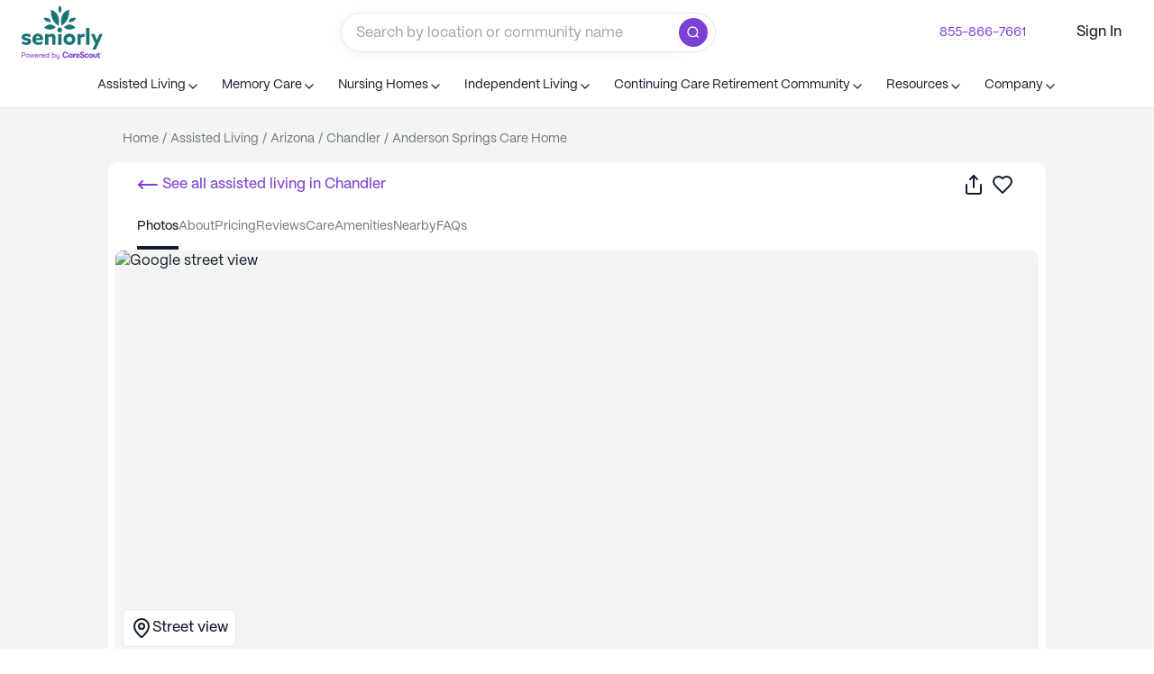

--- FILE ---
content_type: text/html; charset=utf-8
request_url: https://www.seniorly.com/assisted-living/arizona/chandler/anderson-springs-care-home-llc
body_size: 149086
content:
<!DOCTYPE html><html lang="en-us" q:render="ssr" q:route="[toc]/[state]/[city]/[...slug]" q:container="paused" q:version="1.13.0-dev+97aa67d" q:base="/build/" q:locale="" q:manifest-hash="76qzf5" q:instance="j1l0t16k71h"><!--qv q:id=0 q:key=JIt7:0c_0--><!--qv q:id=1 q:key=8GYB:TX_5--><!--qv q:s q:sref=1 q:key=--><head q:head><meta name="viewport" content="width=device-width, initial-scale=1.0, minimum-scale=1.0, maximum-scale=5.0" q:head><meta httpEquiv="X-UA-Compatible" content="IE=edge,chrome=1" q:head><meta content="Seniorly" property="author" q:head><meta content="English" property="language" q:head><meta property="og:site_name" content="Seniorly" q:head><meta property="og:site_url" content="https://www.seniorly.com" q:head><meta property="og:type" content="website" q:head><meta content="summary" property="twitter:card" q:head><meta content="https://www.seniorly.com" property="twitter:site" q:head><meta content="@seniorly" property="twitter:creator" q:head><meta httpEquiv="Content-Security-Policy" content="script-src * https://optimize.google.com &#39;unsafe-inline&#39; &#39;unsafe-eval&#39;; style-src * https://optimize.google.com https://fonts.googleapis.com &#39;unsafe-inline&#39;; img-src * https://optimize.google.com &#39;self&#39; data:; font-src * https://fonts.gstatic.com; frame-src * https://optimize.google.com https://createaclickablemap.com https://www.youtube.com https://vars.hotjar.com" q:head><link rel="shortcut icon" type="image/x-icon" href="https://cdn.seniorly.com/favicon.ico" q:head><meta name="sly-version" q:head><link href="https://cdn.seniorly.com/fonts/Copernicus/Copernicus-Medium.otf" rel="preload" as="font" type="font/otf" crossOrigin="anonymous" q:head><link href="https://cdn.seniorly.com/fonts/PPMori/PPMori-Bold.otf" rel="preload" as="font" type="font/otf" crossOrigin="anonymous" q:head><link href="https://cdn.seniorly.com/fonts/PPMori/PPMori-Regular.otf" rel="preload" as="font" type="font/otf" crossOrigin="anonymous" q:head><link href="https://cdn.seniorly.com/fonts/PPMori/PPMori-Medium.otf" rel="preload" as="font" type="font/otf" crossOrigin="anonymous" q:head><style type="text/css" q:head>
  @font-face {
    font-display: swap;
    font-family: 'Copernicus';
    src: url('https://cdn.seniorly.com/fonts/Copernicus/Copernicus-Medium.otf') format('opentype'),
    url('https://cdn.seniorly.com/fonts/Copernicus/Copernicus-Medium.ttf') format('truetype');
    font-weight: 500;
    font-style: normal;
  }

  @font-face {
    font-display: swap;
    font-family: 'PPMori';
    src: url('https://cdn.seniorly.com/fonts/PPMori/PPMori-Bold.otf') format('opentype');
    font-weight: 700;
    font-style: normal;
  }

  @font-face {
    font-display: swap;
    font-family: 'PPMori';
    src: url('https://cdn.seniorly.com/fonts/PPMori/PPMori-Medium.otf') format('opentype');
    font-weight: 500;
    font-style: normal;
  }

  @font-face {
    font-display: swap;
    font-family: 'PPMori';
    src: url('https://cdn.seniorly.com/fonts/PPMori/PPMori-Regular.otf') format('opentype');
    font-weight: 400;
    font-style: normal;
  }
</style><!--qv q:id=2 q:key=XWew:TX_0--><!--qv q:key=0Z_5--><link href="https://www.seniorly.com/assisted-living/arizona/chandler/anderson-springs-care-home-llc" rel="canonical" q:head><meta name="description" content="Anderson Springs Care Home is an Assisted Living community located at 1764 West San Tan Street in Chandler, AZ. See pricing, photos &amp; reviews on Seniorly.com!" q:key="0Z_0" q:head><meta content="Anderson Springs Care Home is an Assisted Living community located at 1764 West San Tan Street in Chandler, AZ. See pricing, photos &amp; reviews on Seniorly.com!" property="og:description" q:key="0Z_0" q:head><meta content="Anderson Springs Care Home (UPDATED) - Get Pricing in Chandler, AZ | Seniorly" property="og:title" q:key="0Z_0" q:head><meta content="/assisted-living/arizona/chandler/anderson-springs-care-home-llc" property="og:url" q:key="0Z_0" q:head><meta content="Anderson Springs Care Home is an Assisted Living community located at 1764 West San Tan Street in Chandler, AZ. See pricing, photos &amp; reviews on Seniorly.com!" name="twitter:description" q:key="0Z_0" q:head><meta content="Anderson Springs Care Home (UPDATED) - Get Pricing in Chandler, AZ | Seniorly" name="twitter:title" q:key="0Z_0" q:head><meta content="https://cdn.seniorly.com/" property="og:image" q:key="0Z_0" q:head><meta content="https://cdn.seniorly.com/" name="twitter:image" q:key="0Z_0" q:head><title q:head>Anderson Springs Care Home (UPDATED) - Get Pricing in Chandler, AZ</title><link as="image" rel="preload" href="https://cdn.seniorly.com/vectors/Small_C.svg" q:key="0Z_1" q:head><script type="application/ld+json" q:key="0Z_3" q:head>{"@context":"https://schema.org","@type":"WebPage","inLanguage":"EN-US","reviewedBy":{"@type":"Person"}}</script><script type="application/ld+json" q:key="0Z_3" q:head>{"@context":"https://schema.org","@type":"LocalBusiness","name":"Anderson Springs Care Home","url":"https://www.seniorly.com/assisted-living/arizona/chandler/anderson-springs-care-home-llc","telephone":"(480)306-4726","priceRange":"From $2,750 per month","image":[],"geo":{"@type":"GeoCoordinates","latitude":33.3130998,"longitude":-111.87358},"address":{"@type":"PostalAddress","streetAddress":"1764 West San Tan Street","addressLocality":"Chandler","addressRegion":"AZ","postalCode":"85224","addressCountry":{"@type":"Country","name":"United States"}},"description":"Anderson Springs Care Home is an Assisted Living community located at 1764 West San Tan Street in Chandler, AZ. See pricing, photos & reviews on Seniorly.com!"}</script><script type="application/ld+json" q:key="0Z_3" q:head>{"@context":"https://schema.org","@type":"BreadcrumbList","itemListElement":[{"@type":"ListItem","position":1,"item":{"@id":"https://www.seniorly.com/","name":"Home"}},{"@type":"ListItem","position":2,"item":{"@id":"https://www.seniorly.com/assisted-living","name":"Assisted Living"}},{"@type":"ListItem","position":3,"item":{"@id":"https://www.seniorly.com/assisted-living/arizona","name":"Arizona"}},{"@type":"ListItem","position":4,"item":{"@id":"https://www.seniorly.com/assisted-living/arizona/chandler","name":"Chandler"}},{"@type":"ListItem","position":5,"item":{"@id":"https://www.seniorly.com/assisted-living/arizona/chandler/anderson-springs-care-home-llc","name":"Anderson Springs Care Home"}}]}</script><script type="application/ld+json" q:key="0Z_3" q:head>{"@context":"https://schema.org","@type":"FAQPage","mainEntity":[{"@type":"Question","name":"What is the starting price at Anderson Springs Care Home?","acceptedAnswer":{"@type":"Answer","text":"Prices start from $3504 and depending on your care needs, Seniorly's local advisor can provide more accurate and up to date prices at no cost to you. For more information, click on this link: \"<a href=\"https://www.seniorly.com/assisted-living/arizona/chandler/anderson-springs-care-home-llc\">Anderson Springs Care Home</a>\"."}},{"@type":"Question","name":"Is Anderson Springs Care Home a licensed?","acceptedAnswer":{"@type":"Answer","text":"Yes, Anderson Springs Care Home is a licensed. The license number is \"AL8820H\"."}},{"@type":"Question","name":"What types of care are available at Anderson Springs Care Home?","acceptedAnswer":{"@type":"Answer","text":"Anderson Springs Care Home offers both Assisted Living and Board and Care Home options. They also provide a range of services such as transportation arrangement (medical), coordination with health care providers, medication management, assistance with activities of daily living, special dietary restrictions, and meal preparation and service."}}]}</script><!--qv q:key=ST_1--><script q:head>!(function(w,p,f,c){c=w[p]=w[p]||{};c[f]=(c[f]||[]).concat(["analytics.alias","analytics.flush","analytics.identify","analytics.track","analytics.page","analytics.reset","analytics.setAnonymousId"])})(window,'partytown','forward');/* Partytown 0.7.6 - MIT builder.io */
!function(t,e,n,i,r,o,a,d,s,c,p,l){function u(){l||(l=1,"/"==(a=(o.lib||"/~partytown/")+(o.debug?"debug/":""))[0]&&(s=e.querySelectorAll('script[type="text/partytown"]'),i!=t?i.dispatchEvent(new CustomEvent("pt1",{detail:t})):(d=setTimeout(f,1e4),e.addEventListener("pt0",w),r?h(1):n.serviceWorker?n.serviceWorker.register(a+(o.swPath||"partytown-sw.js"),{scope:a}).then((function(t){t.active?h():t.installing&&t.installing.addEventListener("statechange",(function(t){"activated"==t.target.state&&h()}))}),console.error):f())))}function h(t){c=e.createElement(t?"script":"iframe"),t||(c.setAttribute("style","display:block;width:0;height:0;border:0;visibility:hidden"),c.setAttribute("aria-hidden",!0)),c.src=a+"partytown-"+(t?"atomics.js?v=0.7.6":"sandbox-sw.html?"+Date.now()),e.body.appendChild(c)}function f(n,r){for(w(),i==t&&(o.forward||[]).map((function(e){delete t[e.split(".")[0]]})),n=0;n<s.length;n++)(r=e.createElement("script")).innerHTML=s[n].innerHTML,e.head.appendChild(r);c&&c.parentNode.removeChild(c)}function w(){clearTimeout(d)}o=t.partytown||{},i==t&&(o.forward||[]).map((function(e){p=t,e.split(".").map((function(e,n,i){p=p[i[n]]=n+1<i.length?"push"==i[n+1]?[]:p[i[n]]||{}:function(){(t._ptf=t._ptf||[]).push(i,arguments)}}))})),"complete"==e.readyState?u():(t.addEventListener("DOMContentLoaded",u),t.addEventListener("load",u))}(window,document,navigator,top,window.crossOriginIsolated);</script><script id="userWay" defer q:head>(function () {
          setTimeout(function(){
            var s = document.createElement("script");
            s.src = 'https://dash.accessibly.app/widget/01c82df1-e5cf-407e-a210-a1067d5759f3/autoload.js';
            s.async = true;
            s.type = 'text/javascript';
            document.body.appendChild(s);
          }, 15000)
        })();</script><script type="text/partytown" q:head>(function HX(e,s,t,n,a,i){var l;const r=window.analytics=window.analytics||[];if(r.initialize)return;if(r.invoked){window.console&&console.error&&console.error("Segment snippet included twice.");return}r.invoked=!0,r.methods=["trackSubmit","trackClick","trackLink","trackForm","pageview","identify","reset","group","track","ready","alias","debug","page","once","off","on","addSourceMiddleware","addIntegrationMiddleware","setAnonymousId","addDestinationMiddleware"],r.factory=function(u){return function(){const m=Array.prototype.slice.call(arguments);return m.unshift(u),r.push(m),r}};for(let u=0;u<r.methods.length;u++){const m=r.methods[u];r[m]=r.factory(m)}r.load=function(u,m){var h;const p=document.createElement("script");p.type="text/javascript",p.src=`https://segmentcdn.seniorly.com/analytics.js/v1/${u}/analytics.min.js`;const b=document.getElementsByTagName("script")[0];(h=b.parentNode)==null||h.insertBefore(p,b),r._loadOptions=m},r._writeKey=e,r.SNIPPET_VERSION="4.13.2",r.load(e),(a?fetch(s+"/platform/uuid-actions",{method:"POST",credentials:"include",headers:{"Content-Type":"application/json"},body:JSON.stringify({data:{type:"UUIDAction",attributes:{actionInfo:{slug:(l=window.location.pathname.split("/"))==null?void 0:l[4]},actionPage:window.location.pathname,actionType:"profileViewed"}}})}):fetch(s+"/platform/users/me",{method:"GET",credentials:"include",headers:{"Content-Type":"application/json"}})).then(()=>{var m;const u=((m=document.cookie.match("(^|;)\\s*sly_uuid\\s*=\\s*([^;]+)"))==null?void 0:m.pop())||"";window==null||window.analytics.setAnonymousId(u)}).finally(()=>{var u;i&&((u=window==null?void 0:window.analytics)==null||u.page(t,n))})})('fYjvSNdbzzyXTCK61Gou6X0WRVzX7tlj','https://api.seniorly.com/v0','Community Profile', {"slug":"anderson-springs-care-home-llc","care":"assisted-living","city":"chandler","state":"arizona","size":"small","segmentIds":["NewDesignAL"]}, true, true);</script><link rel="dns-prefetch" href="https://segmentcdn.seniorly.com/" q:head><!--/qv--><!--/qv--><!--/qv--><link rel="stylesheet" href="/assets/4c56dea6-style.css"><style q:style="tmocl-0" hidden>:root{view-transition-name:none}</style></head><body lang="en"><!--qv q:key=TX_1--><img height="1" src="https://www.facebook.com/tr?id=1011796624462571&amp;ev=PageView&amp;noscript=1" style="display:none" width="1"><img alt="" height="1" src="https://px.ads.linkedin.com/collect/?pid=7373188&amp;fmt=gif&amp;cookiesTest=true" style="display:none" width="1"><!--/qv--><!--qv q:id=3 q:key=r870:TX_2--><!--qv q:key=6H_2--><!--qv q:id=4 q:key=44u9:6H_0--><!--qv q:s q:sref=4 q:key=--><!--qv q:id=5 q:key=ktLg:6H_0--><!--qv q:id=6 q:key=cIZF:Mj_0--><!--qv q:key=s1_74--><!--qv q:id=7 q:key=OfuP:s1_45--><!--/qv--><!--qv q:id=e q:key=KZCB:s1_47--><!--/qv--><!--qv q:id=8 q:key=aZlf:s1_48--><!--/qv--><!--qv q:id=9 q:key=4Y0z:s1_49--><script type="placeholder" hidden q:id="a" on-document:qinit="q-796f6c5c.js#_hW[0]"></script><!--/qv--><!--qv q:id=d q:key=zg4x:s1_50--><!--/qv--><!--qv q:id=b q:key=vZU5:s1_51--><!--/qv--><!--qv q:id=f q:key=IO1t:s1_73--><!--qv q:key=cF_5--><div class="flex h-full flex-col justify-between" on:mouseleave="q-3042cac9.js#s_Kh4R6joCv2w[0]" q:id="g"><!--qv q:id=k6 q:key=kZ6M:cF_0--><!--qv q:id=nc q:key=rpSY:ru_0--><nav tabIndex="-1" class="relative top-0 outline-0 w-full z-[999] bg-white" q:key="gT_31"><!--qv q:key=gT_14--><div q:key="EA_6"><div class="font-b-s flex justify-center gap-2 border-b border-slate-lighter-90 bg-viridian-lighter-90 py-2 md:hidden" q:key="EA_1">Talk with a local advisor for free<!--qv q:id=nd q:key=GG4E:EA_0--><a href="tel:+18558667661" class="text-viridian-base hover:cursor-pointer hover:underline w-max" on:click="q-a85b2752.js#s_dNJowGINOGw[0 1]" q:key="51_1" q:id="ne"><!--qv q:s q:sref=nd q:key=-->855-866-7661<!--/qv--></a><!--/qv--></div></div><!--/qv--><div data-tp-id="gen-div-8dcf7d06-5700-41a5-860c-c5ff398110e9" class="flex flex-row items-center justify-between px-m md:px-l h-[72px]"><!--qv q:id=nf q:key=GG4E:gT_17--><a href="/" aria-label="Seniorly Logo" data-tp-id="gen-Link-bae9ac42-5318-4015-90a6-d6746fb6b13a" class="text-viridian-base hover:cursor-pointer hover:underline block flex-col items-center mr-m" on:click="q-a85b2752.js#s_dNJowGINOGw[0 1]" q:key="51_1" q:id="ng"><!--qv q:s q:sref=nf q:key=--><div alt="Seniorly Logo" data-tp-id="gen-div-1a428561-d55e-48b2-8e06-0f17a2a92cc3" class="hidden w-[90px] lg:block" q:key="oX_0"><svg viewBox="0 0 340 223" fill="none" xmlns="http://www.w3.org/2000/svg"><path d="M309.671 128.592C311.653 133.394 313.556 138.104 315.38 142.722C317.481 137.814 319.345 133.104 321.446 128.315L326.164 117.55H340L310.939 182.063H296.865L308.481 157.129L290.324 117.55H304.795L309.671 128.592ZM178.729 127.659C183.285 120.196 191.635 115.898 200.368 116.521C206.785 116.231 213.048 118.545 217.729 122.936C222.411 127.326 225.115 133.421 225.227 139.833C225.105 146.238 222.395 152.322 217.715 156.704C213.034 161.086 206.778 163.394 200.368 163.104C191.635 163.727 183.285 159.429 178.729 151.966C174.172 144.502 174.172 135.123 178.729 127.659ZM19.5059 116.362C25.3731 116.326 31.1819 117.527 36.5527 119.885V131.759C31.4039 128.867 25.6452 127.226 19.7432 126.97C16.096 126.97 13.916 128.038 13.916 130.136C13.916 133.421 18.7523 133.144 25.373 134.767L25.5312 134.925C34.0549 137.022 39.1692 140.268 39.4072 147.985C39.1694 157.761 30.8042 163.104 19.3467 163.104C13.2271 163.036 7.19493 161.646 1.66504 159.028V147.154C7.02656 150.272 13.0685 152.038 19.2676 152.3C23.0735 152.3 25.333 151.31 25.333 148.856C25.3329 145.413 20.1395 145.809 13.4395 144.067C4.99519 142.009 0 138.447 0 131.125C0.0794071 121.705 8.44484 116.362 19.5059 116.362ZM68.2295 116.401C74.1459 116.165 79.8798 118.475 83.9746 122.745C88.0693 127.015 90.1319 132.833 89.6387 138.724C89.647 140.298 89.5545 141.871 89.3613 143.434H58.9922C60.4905 149.219 66.0039 153.039 71.957 152.418C77.3769 152.294 82.642 150.588 87.1016 147.511V159.028C81.8812 161.784 76.0359 163.148 70.1328 162.986C55.4245 162.986 44.7999 153.843 44.7998 139.872C44.6695 133.622 47.0935 127.589 51.5137 123.161C55.9338 118.733 61.9689 116.293 68.2295 116.401ZM126.39 116.521C130.716 116.522 134.86 118.262 137.887 121.349C140.922 125.051 142.35 129.81 141.852 134.568V162.273H128.055V136.547C128.347 134.342 127.795 132.109 126.509 130.294C125.304 128.982 123.57 128.284 121.791 128.394C118.35 128.586 115.066 129.892 112.435 132.114V162.273H98.6377V117.747H112.594V121.705C116.453 118.436 121.329 116.604 126.39 116.521ZM166.868 162.273H153.071V117.55H166.868V162.273ZM260.392 116.995C261.368 116.985 262.341 117.105 263.286 117.352V130.294C262.065 130.005 260.814 129.858 259.56 129.858C254.995 129.69 250.607 131.632 247.666 135.122V162.273H233.869V117.549H247.547V123.604C250.427 119.367 255.264 116.878 260.392 116.995ZM284.061 162.273H270.264V92.8916H284.061V162.273ZM200.11 129.069C194.018 129.192 189.162 134.195 189.233 140.278C189.304 146.361 194.274 151.251 200.368 151.231C203.358 151.211 206.214 149.991 208.294 147.848C210.374 145.704 211.504 142.816 211.43 139.832C211.255 133.751 206.203 128.947 200.11 129.069ZM68.1113 127.049C63.6521 127.03 59.8151 130.193 58.9922 134.568L76.9121 134.767C76.4029 130.317 72.5965 126.979 68.1113 127.049ZM159.335 91.0312C162.083 90.9361 164.745 91.9989 166.67 93.96C168.612 95.9121 169.672 98.5717 169.604 101.322C169.592 105.456 167.066 109.168 163.221 110.702C162.2 111.167 161.092 111.41 159.97 111.415H159.335C156.624 111.457 154.015 110.383 152.12 108.446C150.194 106.594 149.118 104.031 149.146 101.361C149.075 98.6025 150.151 95.9375 152.12 94C154.015 92.0633 156.624 90.9894 159.335 91.0312ZM94.4355 91.9424C109.474 75.0555 125.835 74.369 143.517 89.8838C128.24 101.995 111.893 102.681 94.4756 91.9424H94.4355ZM176.383 89.8838C194.038 74.4216 210.452 75.1082 225.623 91.9424C208.179 102.681 191.831 101.995 176.581 89.8838H176.383ZM122.426 17.6914C149.992 26.0822 160.974 48.1281 155.371 83.8281H155.173C132.681 71.6906 121.765 49.6448 122.426 17.6914ZM199.14 17.6914C199.88 49.6184 189.003 71.6642 166.511 83.8281H166.312C160.722 48.128 171.507 26.1217 199.14 17.6914ZM91.8984 53.3916C107.043 47.323 117.826 52.1122 124.249 67.7588C110.479 70.714 99.6954 65.9249 91.8984 53.3916ZM195.69 67.7588C202.113 52.1123 212.949 47.3232 228.199 53.3916C220.402 65.9249 209.619 70.714 195.849 67.7588H195.69ZM159.319 0.0224609C169.736 10.1477 169.741 20.6947 159.335 31.6631C151.94 21.4853 151.934 10.938 159.319 0.0224609ZM159.319 0.0224609C159.312 0.0149218 159.304 0.00753871 159.296 0H159.335C159.33 0.00755185 159.324 0.0149094 159.319 0.0224609Z" fill="#1A7473"></path><path d="M148.563 208.859C148.564 210.257 148.835 211.331 149.377 212.082C149.94 212.812 150.89 213.177 152.225 213.177C153.539 213.177 154.551 212.708 155.26 211.77C155.969 210.81 156.323 209.631 156.323 208.233V200.817H159.046V215.524C159.046 217.798 158.388 219.529 157.074 220.718C155.906 221.761 154.331 222.282 152.35 222.282C150.264 222.282 148.637 221.782 147.469 220.78C146.405 219.883 145.863 218.643 145.842 217.058H148.595C148.699 219.018 149.94 219.998 152.318 219.998C153.591 219.998 154.571 219.613 155.26 218.841C155.969 218.09 156.323 216.921 156.323 215.336V212.646C155.885 213.563 155.239 214.294 154.384 214.836C153.529 215.357 152.506 215.618 151.317 215.618C149.503 215.618 148.136 215.065 147.218 213.96C146.3 212.834 145.842 211.321 145.842 209.423V200.817H148.563V208.859ZM183.514 191.159C190.154 191.159 194.522 194.712 195.325 200.134C195.359 200.362 195.185 200.563 194.962 200.563H189.962C189.787 200.563 189.637 200.438 189.59 200.265C188.9 197.727 186.747 196.136 183.547 196.136C179.159 196.136 176.633 199.156 176.633 203.858C176.633 208.56 179.159 211.58 183.547 211.58C186.747 211.58 188.9 209.989 189.59 207.451C189.637 207.278 189.787 207.153 189.962 207.153H194.962C195.185 207.153 195.359 207.355 195.325 207.583C194.522 213.004 190.154 216.557 183.514 216.557C175.868 216.557 171.016 211.237 171.016 203.858C171.016 196.479 175.868 191.159 183.514 191.159ZM253.519 191.063C258.518 191.063 261.762 192.93 261.931 197.317C261.939 197.528 261.791 197.709 261.59 197.746L257.085 198.567C256.856 198.609 256.647 198.426 256.629 198.187C256.481 196.247 255.371 195.23 253.419 195.23C251.651 195.23 250.617 196.16 250.617 197.606C250.617 198.95 251.518 199.776 253.819 200.74L257.688 202.324C260.924 203.633 262.391 205.871 262.391 209.108C262.39 213.619 258.989 216.546 253.819 216.546C248.199 216.546 244.97 214.498 244.842 209.331C244.837 209.144 244.967 208.982 245.145 208.949L249.595 208.123C249.824 208.081 250.034 208.263 250.051 208.503C250.213 210.832 251.627 212.139 253.853 212.139C255.854 212.139 256.988 211.174 256.988 209.486C256.988 208.006 256.253 207.249 254.152 206.388L249.95 204.7C246.815 203.495 244.838 201.257 244.838 198.123C244.838 193.887 248.449 191.064 253.519 191.063ZM203.589 198.896C205.924 198.896 207.759 200.032 208.626 201.719V199.729C208.626 199.678 208.636 199.628 208.654 199.581C208.673 199.534 208.701 199.491 208.735 199.455C208.77 199.419 208.811 199.391 208.856 199.372C208.902 199.353 208.95 199.343 208.999 199.343H213.321C213.42 199.342 213.515 199.383 213.585 199.455C213.655 199.527 213.695 199.626 213.695 199.729V215.555C213.695 215.605 213.686 215.656 213.667 215.703C213.648 215.75 213.62 215.793 213.585 215.829C213.55 215.865 213.509 215.893 213.464 215.912C213.419 215.931 213.37 215.942 213.321 215.941H208.999C208.95 215.942 208.902 215.931 208.856 215.912C208.811 215.893 208.77 215.865 208.735 215.829C208.701 215.793 208.673 215.75 208.654 215.703C208.635 215.656 208.626 215.605 208.626 215.555V213.6C207.759 215.253 205.757 216.389 203.522 216.389C198.72 216.389 195.951 212.635 195.951 207.642C195.951 202.683 198.92 198.896 203.589 198.896ZM235.552 198.896C240.555 198.896 243.957 202.098 243.957 206.781C243.957 207.529 243.932 208.018 243.859 208.743C243.84 208.94 243.678 209.088 243.486 209.088H231.949C232.049 211.257 233.451 212.429 235.719 212.429C237.166 212.429 238.13 212.047 238.61 211.175C238.684 211.041 238.817 210.947 238.966 210.947H243.286C243.516 210.947 243.692 211.16 243.638 211.391C242.924 214.413 239.792 216.389 235.719 216.389C230.249 216.389 226.88 213.186 226.88 207.642C226.88 202.201 230.315 198.896 235.552 198.896ZM324.071 194.573C324.12 194.573 324.169 194.582 324.214 194.602C324.259 194.621 324.3 194.65 324.335 194.686C324.37 194.721 324.397 194.764 324.416 194.811C324.435 194.857 324.445 194.908 324.445 194.959V199.109C324.446 199.212 324.485 199.311 324.556 199.384C324.626 199.457 324.722 199.497 324.821 199.497H327.707C327.756 199.497 327.804 199.507 327.85 199.526C327.895 199.546 327.936 199.574 327.971 199.609C328.005 199.645 328.033 199.688 328.052 199.735C328.071 199.782 328.081 199.832 328.081 199.883V203.278C328.081 203.329 328.071 203.38 328.052 203.427C328.033 203.474 328.005 203.516 327.971 203.552C327.936 203.588 327.895 203.615 327.85 203.635C327.804 203.654 327.756 203.664 327.707 203.664H324.821C324.722 203.664 324.626 203.705 324.556 203.777C324.485 203.85 324.446 203.949 324.445 204.052V209.174C324.445 211.619 325.412 211.998 326.68 211.998C327.093 211.998 327.597 211.979 328.02 211.942C328.246 211.923 328.447 212.104 328.447 212.339V215.773C328.448 215.864 328.417 215.952 328.36 216.021C328.304 216.089 328.225 216.135 328.14 216.148C327.399 216.266 326.323 216.371 325.046 216.371C322.644 216.371 319.342 215.819 319.342 210.275V204.05C319.342 203.999 319.331 203.948 319.312 203.901C319.294 203.855 319.266 203.812 319.231 203.776C319.197 203.741 319.156 203.713 319.11 203.693C319.065 203.674 319.017 203.664 318.968 203.664H317.181C317.082 203.664 316.987 203.624 316.917 203.552C316.847 203.479 316.807 203.381 316.807 203.278V199.884C316.807 199.781 316.847 199.682 316.917 199.609C316.987 199.537 317.082 199.497 317.181 199.497H318.968C319.017 199.497 319.065 199.488 319.11 199.469C319.156 199.449 319.197 199.421 319.231 199.385C319.266 199.349 319.294 199.307 319.312 199.26C319.331 199.213 319.342 199.162 319.342 199.111V194.959C319.342 194.856 319.382 194.758 319.452 194.686C319.522 194.613 319.617 194.573 319.716 194.573H324.071ZM289.569 198.875C295.073 198.875 298.475 202.56 298.475 207.622C298.475 212.684 295.073 216.369 289.569 216.369C284.033 216.369 280.63 212.684 280.63 207.622C280.63 202.56 284.033 198.875 289.569 198.875ZM271.581 198.516C276.315 198.516 279.462 201.008 280.038 204.979C280.071 205.204 279.897 205.402 279.676 205.402H275.176C275.004 205.402 274.855 205.28 274.803 205.11C274.378 203.73 273.399 203.083 271.615 203.083C269.369 203.083 268.008 204.63 268.008 207.44C268.008 210.251 269.37 211.797 271.615 211.797C273.394 211.797 274.372 211.184 274.799 209.903C274.854 209.737 275.001 209.618 275.171 209.618H279.675C279.896 209.618 280.07 209.817 280.036 210.043C279.455 213.909 276.31 216.364 271.581 216.364C266.171 216.364 262.802 212.78 262.802 207.44C262.802 202.1 266.17 198.516 271.581 198.516ZM304.328 199.307C304.377 199.306 304.426 199.316 304.471 199.335C304.516 199.354 304.557 199.383 304.592 199.419C304.626 199.455 304.654 199.497 304.673 199.544C304.692 199.591 304.701 199.642 304.701 199.692V208.397C304.701 210.67 305.436 211.91 307.37 211.91C309.538 211.91 310.472 210.464 310.472 208.226V199.692C310.472 199.641 310.482 199.591 310.501 199.544C310.52 199.497 310.547 199.455 310.582 199.419C310.617 199.383 310.658 199.354 310.703 199.335C310.748 199.316 310.797 199.306 310.846 199.307H315.168C315.217 199.306 315.265 199.316 315.311 199.335C315.356 199.354 315.397 199.383 315.432 199.419C315.466 199.455 315.494 199.497 315.513 199.544C315.532 199.591 315.542 199.641 315.542 199.692V215.519C315.542 215.569 315.532 215.62 315.513 215.667C315.494 215.714 315.466 215.756 315.432 215.792C315.397 215.828 315.356 215.857 315.311 215.876C315.265 215.895 315.217 215.905 315.168 215.904H310.846C310.797 215.905 310.748 215.895 310.703 215.876C310.658 215.857 310.617 215.828 310.582 215.792C310.547 215.756 310.52 215.714 310.501 215.667C310.482 215.62 310.472 215.569 310.472 215.519V213.528C309.571 215.285 307.903 216.353 305.469 216.353C301.6 216.353 299.531 213.873 299.531 209.568V199.692C299.532 199.59 299.572 199.491 299.642 199.419C299.712 199.347 299.807 199.306 299.905 199.307H304.328ZM225.065 199.067C225.52 199.067 225.822 199.087 226.115 199.142C226.284 199.173 226.4 199.33 226.4 199.507V203.664C226.4 203.894 226.206 204.072 225.984 204.049C225.623 204.011 225.336 203.992 224.866 203.992C222.098 203.992 220.63 205.851 220.63 209.536V215.555C220.63 215.606 220.619 215.656 220.601 215.703C220.582 215.75 220.554 215.793 220.52 215.829C220.485 215.865 220.444 215.893 220.398 215.912C220.353 215.931 220.305 215.942 220.256 215.941H215.9C215.852 215.942 215.803 215.931 215.758 215.912C215.713 215.893 215.671 215.865 215.637 215.829C215.602 215.793 215.575 215.75 215.556 215.703C215.537 215.656 215.527 215.606 215.526 215.555V199.729C215.527 199.678 215.537 199.628 215.556 199.581C215.575 199.534 215.602 199.491 215.637 199.455C215.671 199.419 215.713 199.391 215.758 199.372C215.803 199.353 215.852 199.343 215.9 199.343H220.256C220.354 199.342 220.449 199.383 220.52 199.455C220.59 199.527 220.629 199.626 220.63 199.729V202.821C221.197 200.342 223.098 199.068 225.065 199.067ZM24.3467 200.442C25.8693 200.442 27.194 200.776 28.3203 201.443C29.4467 202.111 30.3121 203.029 30.917 204.197C31.5427 205.345 31.8564 206.617 31.8564 208.015C31.8564 209.433 31.5531 210.726 30.9482 211.895C30.3433 213.042 29.4674 213.949 28.3203 214.616C27.194 215.284 25.8693 215.618 24.3467 215.618C22.8239 215.618 21.4881 215.284 20.3408 214.616C19.2146 213.949 18.349 213.042 17.7441 211.895C17.1393 210.726 16.837 209.433 16.8369 208.015C16.8369 206.617 17.1393 205.344 17.7441 204.197C18.349 203.029 19.2145 202.111 20.3408 201.443C21.4881 200.776 22.8239 200.442 24.3467 200.442ZM63.2959 200.442C64.6518 200.442 65.8411 200.734 66.8633 201.318C67.9063 201.882 68.7092 202.674 69.2725 203.696C69.8565 204.718 70.1484 205.887 70.1484 207.201C70.1484 207.597 70.1172 208.14 70.0547 208.828H58.8848C58.9057 210.205 59.3223 211.289 60.1357 212.082C60.9493 212.854 62.0451 213.239 63.4219 213.239C64.3604 213.239 65.1532 213.063 65.7998 212.708C66.4672 212.333 66.9472 211.801 67.2393 211.112H69.9609C69.7106 212.447 68.9803 213.532 67.7705 214.366C66.5608 215.2 65.1113 215.618 63.4219 215.618C61.2108 215.618 59.448 214.94 58.1338 213.584C56.8405 212.207 56.1934 210.351 56.1934 208.015C56.1934 206.492 56.4853 205.166 57.0693 204.04C57.6533 202.893 58.4774 202.007 59.541 201.381C60.6256 200.755 61.8776 200.442 63.2959 200.442ZM90.4922 200.442C91.8481 200.442 93.0374 200.734 94.0596 201.318C95.1026 201.882 95.9055 202.674 96.4688 203.696C97.0528 204.718 97.3457 205.887 97.3457 207.201C97.3457 207.597 97.3135 208.14 97.251 208.828H86.0811C86.102 210.205 86.5186 211.289 87.332 212.082C88.1456 212.854 89.2414 213.239 90.6182 213.239C91.5567 213.239 92.3495 213.063 92.9961 212.708C93.6635 212.333 94.1435 211.801 94.4355 211.112H97.1572C96.9068 212.447 96.1766 213.532 94.9668 214.366C93.757 215.2 92.3076 215.618 90.6182 215.618C88.4071 215.618 86.6442 214.94 85.3301 213.584C84.0368 212.207 83.3897 210.351 83.3896 208.015C83.3896 206.492 83.6815 205.166 84.2656 204.04C84.8497 202.893 85.6745 202.007 86.7383 201.381C87.8228 200.755 89.074 200.442 90.4922 200.442ZM114.908 215.242H112.217V212.708C111.758 213.584 111.059 214.294 110.12 214.836C109.182 215.357 108.17 215.618 107.085 215.618C105.604 215.618 104.321 215.294 103.236 214.647C102.152 213.98 101.328 213.073 100.765 211.926C100.222 210.779 99.9512 209.485 99.9512 208.046C99.9512 206.628 100.243 205.344 100.827 204.197C101.411 203.029 102.245 202.111 103.33 201.443C104.415 200.776 105.687 200.442 107.147 200.442C108.274 200.442 109.286 200.703 110.183 201.225C111.079 201.746 111.758 202.455 112.217 203.352V201.85H112.186V193.339H114.908V215.242ZM130.232 203.352C130.691 202.455 131.391 201.746 132.329 201.225C133.289 200.703 134.352 200.442 135.521 200.442C136.876 200.442 138.087 200.765 139.15 201.412C140.214 202.038 141.038 202.935 141.622 204.103C142.206 205.25 142.498 206.565 142.498 208.046C142.498 209.506 142.196 210.81 141.591 211.957C140.986 213.104 140.141 214.001 139.057 214.647C137.972 215.294 136.741 215.618 135.364 215.618C134.259 215.618 133.236 215.357 132.298 214.836C131.38 214.314 130.691 213.605 130.232 212.708V215.242H127.511V193.339H130.232V203.352ZM7.85352 193.339C9.27199 193.339 10.5341 193.663 11.6396 194.31C12.7661 194.956 13.6428 195.853 14.2686 197C14.8943 198.147 15.207 199.451 15.207 200.911C15.207 202.35 14.8942 203.644 14.2686 204.791C13.6428 205.938 12.7661 206.836 11.6396 207.482C10.5341 208.129 9.27187 208.452 7.85352 208.452H2.84766V215.242H0V193.339H7.85352ZM39.0576 211.331L42.5625 200.817H45.4727L48.9766 211.331L52.4502 200.817H55.4541L50.1035 215.242H47.7881L44.002 204.166L40.2471 215.242H37.9316L32.6123 200.817H35.585L39.0576 211.331ZM80.6152 200.599C81.1785 200.599 81.6168 200.64 81.9297 200.724V203.227C81.6168 203.164 81.1681 203.133 80.584 203.133C79.2282 203.133 78.1852 203.675 77.4551 204.76C76.7458 205.844 76.3906 207.232 76.3906 208.922V215.242H73.6689V200.817H76.3906V204.103C76.6618 202.955 77.1947 202.09 77.9873 201.506C78.7799 200.901 79.6558 200.599 80.6152 200.599ZM24.3467 202.883C22.8656 202.883 21.6867 203.373 20.8105 204.354C19.9554 205.313 19.5273 206.544 19.5273 208.046C19.5274 209.527 19.9555 210.757 20.8105 211.737C21.6867 212.697 22.8656 213.177 24.3467 213.177C25.8276 213.177 26.9954 212.697 27.8506 211.737C28.7057 210.757 29.1337 209.516 29.1338 208.015C29.1338 206.534 28.7058 205.313 27.8506 204.354C26.9954 203.373 25.8276 202.883 24.3467 202.883ZM107.461 202.883C106.001 202.883 104.832 203.373 103.956 204.354C103.08 205.313 102.642 206.544 102.642 208.046C102.642 209.547 103.08 210.778 103.956 211.737C104.832 212.697 106.001 213.177 107.461 213.177C108.984 213.177 110.172 212.686 111.027 211.706C111.903 210.705 112.342 209.485 112.342 208.046C112.342 206.586 111.903 205.365 111.027 204.385C110.172 203.384 108.984 202.883 107.461 202.883ZM134.988 202.883C133.549 202.883 132.371 203.363 131.453 204.322C130.556 205.282 130.107 206.523 130.107 208.046C130.108 209.548 130.556 210.778 131.453 211.737C132.371 212.697 133.549 213.177 134.988 213.177C136.386 213.177 137.534 212.697 138.431 211.737C139.327 210.778 139.776 209.548 139.776 208.046C139.776 207.065 139.568 206.178 139.15 205.386C138.754 204.593 138.191 203.978 137.461 203.54C136.731 203.102 135.906 202.883 134.988 202.883ZM204.99 203.303C202.622 203.303 201.154 205.128 201.154 207.642C201.154 210.155 202.622 212.016 204.99 212.016C207.525 212.016 208.826 210.052 208.826 207.642C208.826 205.266 207.525 203.303 204.99 203.303ZM289.569 203.317C287.134 203.317 285.733 205.108 285.733 207.622C285.733 210.136 287.134 211.927 289.569 211.927C291.971 211.927 293.405 210.136 293.405 207.622C293.405 205.108 291.971 203.318 289.569 203.317ZM63.2646 202.632C61.9715 202.632 60.9284 203.008 60.1357 203.759C59.364 204.51 58.9473 205.501 58.8848 206.731H67.458C67.458 205.459 67.082 204.458 66.3311 203.728C65.601 202.998 64.5787 202.632 63.2646 202.632ZM90.4609 202.632C89.1678 202.632 88.1246 203.008 87.332 203.759C86.5603 204.51 86.1436 205.501 86.0811 206.731H94.6543C94.6543 205.459 94.2783 204.458 93.5273 203.728C92.7973 202.998 91.775 202.632 90.4609 202.632ZM2.84766 205.887H7.69727C8.5733 205.887 9.36601 205.678 10.0752 205.261C10.7843 204.823 11.3371 204.228 11.7334 203.478C12.1506 202.706 12.3594 201.85 12.3594 200.911C12.3593 199.952 12.1506 199.097 11.7334 198.346C11.3371 197.574 10.7844 196.979 10.0752 196.562C9.36605 196.124 8.57323 195.905 7.69727 195.905H2.84766V205.887ZM235.519 202.442C233.317 202.442 231.983 203.785 231.949 205.816H238.92C238.886 203.613 237.686 202.443 235.519 202.442ZM332.871 194.905C334.595 194.906 336 196.357 336 198.137C336 199.929 334.595 201.368 332.871 201.368C331.135 201.368 329.741 199.929 329.741 198.137C329.741 196.357 331.135 194.905 332.871 194.905ZM332.871 195.511C331.465 195.511 330.328 196.698 330.328 198.137C330.328 199.588 331.465 200.762 332.871 200.762C334.264 200.761 335.413 199.588 335.413 198.137C335.413 196.698 334.265 195.511 332.871 195.511ZM333.066 196.521C333.604 196.521 334.044 196.975 334.044 197.53C334.045 197.703 334.002 197.874 333.921 198.024C333.84 198.175 333.722 198.3 333.58 198.389L334.008 199.323C334.081 199.474 334.02 199.663 333.873 199.727C333.824 199.752 333.788 199.752 333.751 199.752C333.641 199.752 333.53 199.689 333.481 199.588L333.005 198.54H332.284V199.449C332.284 199.626 332.149 199.752 331.99 199.752C331.819 199.752 331.697 199.626 331.697 199.449V196.824C331.697 196.784 331.704 196.744 331.719 196.707C331.733 196.67 331.755 196.636 331.782 196.607C331.81 196.579 331.842 196.557 331.878 196.542C331.914 196.527 331.952 196.52 331.99 196.521H333.066ZM332.284 197.935H333.066C333.274 197.934 333.457 197.757 333.457 197.53C333.457 197.316 333.274 197.127 333.066 197.127H332.284V197.935Z" fill="#7B40D5"></path></svg></div><!--qv q:id=nh q:key=y0Eq:gT_16--><svg viewBox="0 0 24 24" fill="currentColor" style="--active-color:transparent;--hover-color:transparent;--stroke-width:0px;vertical-align:top" class="align-baseline min-w-[40px] min-h-[40px] w-[40px] h-[40px] lg:hidden" q:key="xr_0"><path fill-rule="evenodd" clip-rule="evenodd" d="M11.8743 7.58677C10.5722 5.79097 10.5713 3.93008 11.8716 2.0041C13.7056 3.79061 13.7066 5.65151 11.8743 7.58677ZM11.8716 2.0041L11.8674 2H11.8743L11.8716 2.0041ZM0 11.4207C2.66667 10.3499 4.56544 11.1949 5.69633 13.9557C3.27167 14.4771 1.37289 13.6321 0 11.4207ZM9.089 17.8594C6.39907 19.9964 3.52065 20.1174 0.453748 18.2226H0.446768C3.09482 15.243 5.97556 15.1219 9.089 17.8594ZM11.8743 18.0619C11.3969 18.0545 10.9374 18.2439 10.6038 18.5857C10.2572 18.9276 10.0676 19.3978 10.0803 19.8846C10.0753 20.3556 10.2647 20.8078 10.6038 21.1347C10.9374 21.4764 11.3969 21.6658 11.8743 21.6584H11.986C12.1836 21.6575 12.3787 21.6147 12.5585 21.5327C13.2355 21.262 13.6803 20.607 13.6824 19.8776C13.6944 19.3923 13.5078 18.9231 13.1658 18.5787C12.8269 18.2327 12.3583 18.0451 11.8743 18.0619ZM11.1763 16.791C12.1629 10.4919 10.2292 6.60208 5.37522 5.12159C5.25887 10.7596 7.18092 14.6494 11.1414 16.791H11.1763ZM23.5462 18.2225C20.4747 20.1174 17.5963 19.9963 14.911 17.8594H14.8761C17.9849 15.1312 20.8749 15.2522 23.5462 18.2225ZM13.1379 16.791C17.0983 14.6447 19.0134 10.7549 18.8831 5.12159C14.0175 6.60907 12.1187 10.4919 13.103 16.791H13.1379ZM24 11.4207C22.6271 13.6321 20.7283 14.4771 18.3037 13.9557H18.2757C19.4066 11.1949 21.3147 10.3499 24 11.4207Z"></path></svg><!--/qv--><!--/qv--></a><!--/qv--><!--qv q:sstyle=⭐️xjaeul-0 q:id=p8 q:key=zH94:gT_18--><!--qv q:key=2--><!--qv q:key=0a_8--><sly-search class="⭐️xjaeul-0" on:click="q-b3b68bc4.js#s_6LYztwGzxAA[0]" q:key="0a_6" q:id="pb"><div class="relative mx-auto w-full max-w-[26rem] md:p-0 lg:block" data-tp-id="gen-div-4735c3f6-0c58-4262-a1e4-65b845f18614"><div class="flex bg-white rounded-full" data-tp-id="gen-div-cd6f5b97-89d1-4139-8b8c-f247b84560b7"><input class="m-0 block w-full text-ellipsis rounded-r-none border border-r-0 border-slate-lighter-90 outline-none shadow-subtle text-slate-lighter-40 rounded-full p-2 pl-4 h-11" type="text" placeholder="Search by location or community name" data-tp-id="gen-input-43ac410b-1f2a-46e6-86d5-d189b5a85d5b" value=""/><button class="flex items-center justify-center rounded-l-none border border-l-0 border-slate-lighter-90 rounded-full h-11 w-11" aria-label="search" data-tp-id="gen-button-e2b49cf4-5dd4-4351-ad97-b9e0e553e9d1"><svg viewBox="0 0 24 24" stroke="currentColor" stroke-width="2" stroke-linecap="round" stroke-linejoin="round" fill="none" class="align-baseline min-w-[32px] min-h-[32px] w-[32px] h-[32px] mr-2 h-8 w-8 rounded-full bg-viridian-base p-2 text-white" style="--active-color:transparent;--hover-color:transparent;--stroke-width:0px;vertical-align:top"><circle cx="11" cy="11" r="8"></circle><path d="m21 21-4.3-4.3"></path></svg></button></div></div></sly-search><q-slot class="⭐️xjaeul-0" q:id="pc"><!--qv q:s q:sref=p8 q:key=--><!--/qv--></q-slot><!--/qv--><!--/qv--><!--/qv--><div data-tp-id="gen-div-4c6f664f-614b-4925-9873-ae6d3a407fcb" class="ml-m flex justify-end lg:hidden"><!--qv q:key=gT_19--><div class="min-w-[152px] hidden md:block" q:key="EA_6"><div class="mr-5 flex rounded font-b-s py-3" q:key="EA_5"><div class="flex items-center"><!--qv q:id=ni q:key=lYmB:EA_3--><div class="relative inline-block" on:mouseenter="q-cfe2a0b3.js#s_FQ2oCuFgAAc[0]" on:mouseleave="q-086dd686.js#s_qTr0TZbE0yg[0]" q:key="gT_2" q:id="nj"><!--qv q:s q:sref=ni q:key=--><!--qv q:id=nk q:key=GG4E:EA_2--><a href="tel:+18558667661" class="text-viridian-base hover:cursor-pointer hover:underline w-max border-b border-dashed" on:click="q-a85b2752.js#s_dNJowGINOGw[0 1]" q:key="51_1" q:id="nl"><!--qv q:s q:sref=nk q:key=-->855-866-7661<!--/qv--></a><!--/qv--><!--/qv--></div><!--/qv--></div></div></div><!--/qv--><div class="flex flex-col justify-center"><!--qv q:id=nm q:key=Lyh3:gT_20--><svg viewBox="0 0 24 24" stroke="currentColor" stroke-width="2" stroke-linecap="round" stroke-linejoin="round" fill="none" data-testid="MenuIcon" style="--active-color:transparent;--hover-color:transparent;--stroke-width:0px;vertical-align:top" class="align-baseline min-w-[24px] min-h-[24px] w-[24px] h-[24px] cursor-pointer text-slate-base" on:click="q-a3f7188a.js#s_b0Uqe0AF5qU[0]" q:key="iq_0" q:id="nn"><line x1="4" x2="20" y1="12" y2="12"></line><line x1="4" x2="20" y1="6" y2="6"></line><line x1="4" x2="20" y1="18" y2="18"></line></svg><!--/qv--></div></div><div data-tp-id="gen-div-ae1210ca-8d90-440b-b0e8-63e0b4a6b85f" class="children-nowrap hidden h-[80px] items-center lg:flex" q:id="no"><!--qv q:key=gT_21--><div class="min-w-[152px]" q:key="EA_6"><div class="mr-5 flex rounded font-b-s py-3" q:key="EA_5"><div class="flex items-center"><!--qv q:id=np q:key=lYmB:EA_3--><div class="relative inline-block" on:mouseenter="q-cfe2a0b3.js#s_FQ2oCuFgAAc[0]" on:mouseleave="q-086dd686.js#s_qTr0TZbE0yg[0]" q:key="gT_2" q:id="nq"><!--qv q:s q:sref=np q:key=--><!--qv q:id=nr q:key=GG4E:EA_2--><a href="tel:+18558667661" class="text-viridian-base hover:cursor-pointer hover:underline w-max border-b border-dashed" on:click="q-a85b2752.js#s_dNJowGINOGw[0 1]" q:key="51_1" q:id="ns"><!--qv q:s q:sref=nr q:key=-->855-866-7661<!--/qv--></a><!--/qv--><!--/qv--></div><!--/qv--></div></div></div><!--/qv--><!--qv q:id=nt q:key=lcDv:gT_22--><!--qv q:id=nu q:key=Bb7w:gT_12--><button variant="custom" palette="viridian" data-tp-id="gen-Button-700ae71e-e6a0-4d65-816c-1c3fe4e7354c" class="min-h-m py-s px-l whitespace-nowrap overflow-hidden cursor-pointer text-ellipsis focus:outline-none block text-center font-t-xs-azo mr-s !p-0" on:click="q-a6041659.js#s_3DuVwFsNiMM[0]
q-c167db8e.js#s_PpvY8B0FYeM[1 2]" q:key="rI_1" q:id="nv"><!--qv q:s q:sref=nu q:key=-->Sign In<!--/qv--></button><!--/qv--><!--/qv--></div><!--qv q:id=p9 q:key=gfJU:gT_29--><dialog class="content-visibility isolate-auto fixed inset-0 mx-auto mt-auto min-w-full p-0 shadow-xl transition-all backdrop:bg-gray-400 backdrop:bg-opacity-50 open:animate-showDialog max-w-full md:m-auto md:w-full md:min-w-[unset] min-h-full md:min-h-[unset] md:rounded-2xl md:max-w-xl hidden animate-closeDialog" on:click="q-c2e9c3e0.js#s_jVzUtLdFHIM[0 1]" on:qvisible="q-6a3861d0.js#_hW[2]" q:key="FL_8" q:id="pa"><!--qv q:s q:sref=p9 q:key=--><!--/qv--></dialog><!--/qv--></div><div data-tp-id="gen-div-8dcf7d06-5700-41a5-860c-c5ff398110e9" class="flex hidden flex-row items-center justify-center border-slate-lighter-90 border-b px-m h-12 lg:flex"><div data-tp-id="gen-div-ae1210ca-8d90-440b-b0e8-63e0b4a6b85f" tabIndex="-1" class="children-nowrap hidden items-center lg:flex" q:id="nw"><!--qv q:id=nx q:key=fl76:Assisted Living--><!--qv q:key=gT_9--><!--qv q:id=ny q:key=xf0o:gT_8--><!--qv q:id=nz q:key=Bb7w:G6_2--><button variant="custom" palette="viridian" data-tp-id="gen-Button-b8ca24d1-9f18-4c7b-a1fc-d2203e013f57" class="min-h-m py-s px-l whitespace-nowrap overflow-hidden cursor-pointer text-ellipsis focus:outline-none text-center font-t-xs-azo !font-t-s lg:!font-b-s flex w-full justify-between !whitespace-normal px-0 py-m lg:w-auto lg:border-b-4 lg:border-transparent lg:!p-s lg:!pb-xs" on:click="q-4113e66e.js#s_prdS0PmEyog[0]
q-c167db8e.js#s_PpvY8B0FYeM[1 2]" q:key="rI_1" q:id="o0"><!--qv q:s q:sref=nz q:key=--><span data-tp-id="gen-span-c0a40179-8242-4dff-a3cd-f0c27f7a3cd3"><!--qv q:s q:sref=ny q:key=--><!--t=o1-->Assisted Living<!----><!--/qv--></span><!--qv q:id=o2 q:key=b4kS:G6_1--><svg viewBox="0 0 24 24" stroke="currentColor" stroke-width="2" stroke-linecap="round" stroke-linejoin="round" fill="none" style="--active-color:transparent;--hover-color:transparent;--stroke-width:0px;vertical-align:top" class="align-baseline viridian.base min-w-[16px] min-h-[16px] w-[16px] h-[16px] my-1 rotate-180" q:key="Wa_0"><path d="m18 15-6-6-6 6"></path></svg><!--/qv--><!--/qv--></button><!--/qv--><!--/qv--><!--/qv--><!--/qv--><!--qv q:id=o3 q:key=fl76:Memory Care--><!--qv q:key=gT_9--><!--qv q:id=o4 q:key=xf0o:gT_8--><!--qv q:id=o5 q:key=Bb7w:G6_2--><button variant="custom" palette="viridian" data-tp-id="gen-Button-b8ca24d1-9f18-4c7b-a1fc-d2203e013f57" class="min-h-m py-s px-l whitespace-nowrap overflow-hidden cursor-pointer text-ellipsis focus:outline-none text-center font-t-xs-azo !font-t-s lg:!font-b-s flex w-full justify-between !whitespace-normal px-0 py-m lg:w-auto lg:border-b-4 lg:border-transparent lg:!p-s lg:!pb-xs" on:click="q-4113e66e.js#s_prdS0PmEyog[0]
q-c167db8e.js#s_PpvY8B0FYeM[1 2]" q:key="rI_1" q:id="o6"><!--qv q:s q:sref=o5 q:key=--><span data-tp-id="gen-span-c0a40179-8242-4dff-a3cd-f0c27f7a3cd3"><!--qv q:s q:sref=o4 q:key=--><!--t=o7-->Memory Care<!----><!--/qv--></span><!--qv q:id=o8 q:key=b4kS:G6_1--><svg viewBox="0 0 24 24" stroke="currentColor" stroke-width="2" stroke-linecap="round" stroke-linejoin="round" fill="none" style="--active-color:transparent;--hover-color:transparent;--stroke-width:0px;vertical-align:top" class="align-baseline viridian.base min-w-[16px] min-h-[16px] w-[16px] h-[16px] my-1 rotate-180" q:key="Wa_0"><path d="m18 15-6-6-6 6"></path></svg><!--/qv--><!--/qv--></button><!--/qv--><!--/qv--><!--/qv--><!--/qv--><!--qv q:id=o9 q:key=fl76:Nursing Homes--><!--qv q:key=gT_9--><!--qv q:id=oa q:key=xf0o:gT_8--><!--qv q:id=ob q:key=Bb7w:G6_2--><button variant="custom" palette="viridian" data-tp-id="gen-Button-b8ca24d1-9f18-4c7b-a1fc-d2203e013f57" class="min-h-m py-s px-l whitespace-nowrap overflow-hidden cursor-pointer text-ellipsis focus:outline-none text-center font-t-xs-azo !font-t-s lg:!font-b-s flex w-full justify-between !whitespace-normal px-0 py-m lg:w-auto lg:border-b-4 lg:border-transparent lg:!p-s lg:!pb-xs" on:click="q-4113e66e.js#s_prdS0PmEyog[0]
q-c167db8e.js#s_PpvY8B0FYeM[1 2]" q:key="rI_1" q:id="oc"><!--qv q:s q:sref=ob q:key=--><span data-tp-id="gen-span-c0a40179-8242-4dff-a3cd-f0c27f7a3cd3"><!--qv q:s q:sref=oa q:key=--><!--t=od-->Nursing Homes<!----><!--/qv--></span><!--qv q:id=oe q:key=b4kS:G6_1--><svg viewBox="0 0 24 24" stroke="currentColor" stroke-width="2" stroke-linecap="round" stroke-linejoin="round" fill="none" style="--active-color:transparent;--hover-color:transparent;--stroke-width:0px;vertical-align:top" class="align-baseline viridian.base min-w-[16px] min-h-[16px] w-[16px] h-[16px] my-1 rotate-180" q:key="Wa_0"><path d="m18 15-6-6-6 6"></path></svg><!--/qv--><!--/qv--></button><!--/qv--><!--/qv--><!--/qv--><!--/qv--><!--qv q:id=of q:key=fl76:Independent Living--><!--qv q:key=gT_9--><!--qv q:id=og q:key=xf0o:gT_8--><!--qv q:id=oh q:key=Bb7w:G6_2--><button variant="custom" palette="viridian" data-tp-id="gen-Button-b8ca24d1-9f18-4c7b-a1fc-d2203e013f57" class="min-h-m py-s px-l whitespace-nowrap overflow-hidden cursor-pointer text-ellipsis focus:outline-none text-center font-t-xs-azo !font-t-s lg:!font-b-s flex w-full justify-between !whitespace-normal px-0 py-m lg:w-auto lg:border-b-4 lg:border-transparent lg:!p-s lg:!pb-xs" on:click="q-4113e66e.js#s_prdS0PmEyog[0]
q-c167db8e.js#s_PpvY8B0FYeM[1 2]" q:key="rI_1" q:id="oi"><!--qv q:s q:sref=oh q:key=--><span data-tp-id="gen-span-c0a40179-8242-4dff-a3cd-f0c27f7a3cd3"><!--qv q:s q:sref=og q:key=--><!--t=oj-->Independent Living<!----><!--/qv--></span><!--qv q:id=ok q:key=b4kS:G6_1--><svg viewBox="0 0 24 24" stroke="currentColor" stroke-width="2" stroke-linecap="round" stroke-linejoin="round" fill="none" style="--active-color:transparent;--hover-color:transparent;--stroke-width:0px;vertical-align:top" class="align-baseline viridian.base min-w-[16px] min-h-[16px] w-[16px] h-[16px] my-1 rotate-180" q:key="Wa_0"><path d="m18 15-6-6-6 6"></path></svg><!--/qv--><!--/qv--></button><!--/qv--><!--/qv--><!--/qv--><!--/qv--><!--qv q:id=ol q:key=fl76:Continuing Care Retirement Community--><!--qv q:key=gT_9--><!--qv q:id=om q:key=xf0o:gT_8--><!--qv q:id=on q:key=Bb7w:G6_2--><button variant="custom" palette="viridian" data-tp-id="gen-Button-b8ca24d1-9f18-4c7b-a1fc-d2203e013f57" class="min-h-m py-s px-l whitespace-nowrap overflow-hidden cursor-pointer text-ellipsis focus:outline-none text-center font-t-xs-azo !font-t-s lg:!font-b-s flex w-full justify-between !whitespace-normal px-0 py-m lg:w-auto lg:border-b-4 lg:border-transparent lg:!p-s lg:!pb-xs" on:click="q-4113e66e.js#s_prdS0PmEyog[0]
q-c167db8e.js#s_PpvY8B0FYeM[1 2]" q:key="rI_1" q:id="oo"><!--qv q:s q:sref=on q:key=--><span data-tp-id="gen-span-c0a40179-8242-4dff-a3cd-f0c27f7a3cd3"><!--qv q:s q:sref=om q:key=--><!--t=op-->Continuing Care Retirement Community<!----><!--/qv--></span><!--qv q:id=oq q:key=b4kS:G6_1--><svg viewBox="0 0 24 24" stroke="currentColor" stroke-width="2" stroke-linecap="round" stroke-linejoin="round" fill="none" style="--active-color:transparent;--hover-color:transparent;--stroke-width:0px;vertical-align:top" class="align-baseline viridian.base min-w-[16px] min-h-[16px] w-[16px] h-[16px] my-1 rotate-180" q:key="Wa_0"><path d="m18 15-6-6-6 6"></path></svg><!--/qv--><!--/qv--></button><!--/qv--><!--/qv--><!--/qv--><!--/qv--><!--qv q:id=or q:key=fl76:Resources--><!--qv q:key=gT_9--><!--qv q:id=os q:key=xf0o:gT_8--><!--qv q:id=ot q:key=Bb7w:G6_2--><button variant="custom" palette="viridian" data-tp-id="gen-Button-b8ca24d1-9f18-4c7b-a1fc-d2203e013f57" class="min-h-m py-s px-l whitespace-nowrap overflow-hidden cursor-pointer text-ellipsis focus:outline-none text-center font-t-xs-azo !font-t-s lg:!font-b-s flex w-full justify-between !whitespace-normal px-0 py-m lg:w-auto lg:border-b-4 lg:border-transparent lg:!p-s lg:!pb-xs" on:click="q-4113e66e.js#s_prdS0PmEyog[0]
q-c167db8e.js#s_PpvY8B0FYeM[1 2]" q:key="rI_1" q:id="ou"><!--qv q:s q:sref=ot q:key=--><span data-tp-id="gen-span-c0a40179-8242-4dff-a3cd-f0c27f7a3cd3"><!--qv q:s q:sref=os q:key=--><!--t=ov-->Resources<!----><!--/qv--></span><!--qv q:id=ow q:key=b4kS:G6_1--><svg viewBox="0 0 24 24" stroke="currentColor" stroke-width="2" stroke-linecap="round" stroke-linejoin="round" fill="none" style="--active-color:transparent;--hover-color:transparent;--stroke-width:0px;vertical-align:top" class="align-baseline viridian.base min-w-[16px] min-h-[16px] w-[16px] h-[16px] my-1 rotate-180" q:key="Wa_0"><path d="m18 15-6-6-6 6"></path></svg><!--/qv--><!--/qv--></button><!--/qv--><!--/qv--><!--/qv--><!--/qv--><!--qv q:id=ox q:key=fl76:Company--><!--qv q:key=gT_9--><!--qv q:id=oy q:key=xf0o:gT_8--><!--qv q:id=oz q:key=Bb7w:G6_2--><button variant="custom" palette="viridian" data-tp-id="gen-Button-b8ca24d1-9f18-4c7b-a1fc-d2203e013f57" class="min-h-m py-s px-l whitespace-nowrap overflow-hidden cursor-pointer text-ellipsis focus:outline-none text-center font-t-xs-azo !font-t-s lg:!font-b-s flex w-full justify-between !whitespace-normal px-0 py-m lg:w-auto lg:border-b-4 lg:border-transparent lg:!p-s lg:!pb-xs" on:click="q-4113e66e.js#s_prdS0PmEyog[0]
q-c167db8e.js#s_PpvY8B0FYeM[1 2]" q:key="rI_1" q:id="p0"><!--qv q:s q:sref=oz q:key=--><span data-tp-id="gen-span-c0a40179-8242-4dff-a3cd-f0c27f7a3cd3"><!--qv q:s q:sref=oy q:key=--><!--t=p1-->Company<!----><!--/qv--></span><!--qv q:id=p2 q:key=b4kS:G6_1--><svg viewBox="0 0 24 24" stroke="currentColor" stroke-width="2" stroke-linecap="round" stroke-linejoin="round" fill="none" style="--active-color:transparent;--hover-color:transparent;--stroke-width:0px;vertical-align:top" class="align-baseline viridian.base min-w-[16px] min-h-[16px] w-[16px] h-[16px] my-1 rotate-180" q:key="Wa_0"><path d="m18 15-6-6-6 6"></path></svg><!--/qv--><!--/qv--></button><!--/qv--><!--/qv--><!--/qv--><!--/qv--></div></div></nav><!--/qv--><!--/qv--><!--qv q:s q:sref=f q:key=--><main class="gap-6 space-y-2 bg-slate-lighter-95 pb-4 sm:space-y-4 md:space-y-6 md:px-8 md:pt-0 md:pb-8"><!--qv q:id=h q:key=GDx1:s1_54--><style q:style="ajw0b4-1" hidden>
    html{
      scroll-padding-top: 50px;
      scroll-behavior: smooth;
    }
  </style><!--qv q:id=i q:key=fqoD:SM_2--><div data-tp-id="gen-div-7e70ef6a-f6b8-4482-a2dd-de022056b1b6" class="no-scrollbar font-b-s z-[998] w-full overflow-x-auto border-b border-slate-lighter-90 bg-white p-0 md:rounded-none fixed top-0 left-0 right-0 hidden" q:key="BQ_1"><div data-tp-id="gen-div-7e70ef6a-f6b8-4482-a2dd-de022056b1b6" class="flex gap-x-l overflow-y-hidden whitespace-nowrap bg-white capitalize xl:container sm:px-8 px-4"><!--qv q:s q:sref=i q:key=--><!--qv q:id=j q:key=zgzF:photos--><!--qv q:id=k q:key=ecKI:SM_1--><!--qv q:id=l q:key=Doks:F0_7--><!--qv q:id=m q:key=GG4E:F0_3--><a href="#gallery" palette="slate" tab="[object Object]" id="photos-sticky-header" data-tp-id="gen-Link-d2bb8ebf-1a00-4cdf-996b-ebbee5a6782c" class="text-viridian-base hover:cursor-pointer hover:underline pb-[15px] !text-slate-lighter-40 cursor-pointer pt-m" on:click="q-a85b2752.js#s_dNJowGINOGw[0 1]" q:key="51_1" q:id="n"><!--qv q:s q:sref=m q:key=--><!--qv q:s q:sref=l q:key=--><!--qv q:s q:sref=k q:key=--><div on:qvisible="q-cad19699.js#_hW[0]" q:id="o"><!--qv q:s q:sref=j q:key=-->photos<!--/qv--></div><!--/qv--><!--/qv--><!--/qv--></a><!--/qv--><!--/qv--><!--/qv--><!--/qv--><!--qv q:id=p q:key=zgzF:about--><!--qv q:id=q q:key=ecKI:SM_1--><!--qv q:id=r q:key=Doks:F0_7--><!--qv q:id=s q:key=GG4E:F0_3--><a href="#community-about" palette="slate" tab="[object Object]" id="about-sticky-header" data-tp-id="gen-Link-d2bb8ebf-1a00-4cdf-996b-ebbee5a6782c" class="text-viridian-base hover:cursor-pointer hover:underline pb-[15px] !text-slate-lighter-40 cursor-pointer pt-m" on:click="q-a85b2752.js#s_dNJowGINOGw[0 1]" q:key="51_1" q:id="t"><!--qv q:s q:sref=s q:key=--><!--qv q:s q:sref=r q:key=--><!--qv q:s q:sref=q q:key=--><div on:qvisible="q-cad19699.js#_hW[0]" q:id="u"><!--qv q:s q:sref=p q:key=-->about<!--/qv--></div><!--/qv--><!--/qv--><!--/qv--></a><!--/qv--><!--/qv--><!--/qv--><!--/qv--><!--qv q:id=v q:key=zgzF:pricing--><!--qv q:id=w q:key=ecKI:SM_1--><!--qv q:id=x q:key=Doks:F0_7--><!--qv q:id=y q:key=GG4E:F0_3--><a href="#pricing-and-floor-plans" palette="slate" tab="[object Object]" id="pricing-sticky-header" data-tp-id="gen-Link-d2bb8ebf-1a00-4cdf-996b-ebbee5a6782c" class="text-viridian-base hover:cursor-pointer hover:underline pb-[15px] !text-slate-lighter-40 cursor-pointer pt-m" on:click="q-a85b2752.js#s_dNJowGINOGw[0 1]" q:key="51_1" q:id="z"><!--qv q:s q:sref=y q:key=--><!--qv q:s q:sref=x q:key=--><!--qv q:s q:sref=w q:key=--><div on:qvisible="q-cad19699.js#_hW[0]" q:id="10"><!--qv q:s q:sref=v q:key=-->pricing<!--/qv--></div><!--/qv--><!--/qv--><!--/qv--></a><!--/qv--><!--/qv--><!--/qv--><!--/qv--><!--qv q:id=11 q:key=zgzF:reviews--><!--qv q:id=12 q:key=ecKI:SM_1--><!--qv q:id=13 q:key=Doks:F0_7--><!--qv q:id=14 q:key=GG4E:F0_3--><a href="#reviews" palette="slate" tab="[object Object]" id="reviews-sticky-header" data-tp-id="gen-Link-d2bb8ebf-1a00-4cdf-996b-ebbee5a6782c" class="text-viridian-base hover:cursor-pointer hover:underline pb-[15px] !text-slate-lighter-40 cursor-pointer pt-m" on:click="q-a85b2752.js#s_dNJowGINOGw[0 1]" q:key="51_1" q:id="15"><!--qv q:s q:sref=14 q:key=--><!--qv q:s q:sref=13 q:key=--><!--qv q:s q:sref=12 q:key=--><div on:qvisible="q-cad19699.js#_hW[0]" q:id="16"><!--qv q:s q:sref=11 q:key=-->reviews<!--/qv--></div><!--/qv--><!--/qv--><!--/qv--></a><!--/qv--><!--/qv--><!--/qv--><!--/qv--><!--qv q:id=17 q:key=zgzF:care--><!--qv q:id=18 q:key=ecKI:SM_1--><!--qv q:id=19 q:key=Doks:F0_7--><!--qv q:id=1a q:key=GG4E:F0_3--><a href="#care" palette="slate" tab="[object Object]" id="care-sticky-header" data-tp-id="gen-Link-d2bb8ebf-1a00-4cdf-996b-ebbee5a6782c" class="text-viridian-base hover:cursor-pointer hover:underline pb-[15px] !text-slate-lighter-40 cursor-pointer pt-m" on:click="q-a85b2752.js#s_dNJowGINOGw[0 1]" q:key="51_1" q:id="1b"><!--qv q:s q:sref=1a q:key=--><!--qv q:s q:sref=19 q:key=--><!--qv q:s q:sref=18 q:key=--><div on:qvisible="q-cad19699.js#_hW[0]" q:id="1c"><!--qv q:s q:sref=17 q:key=-->care<!--/qv--></div><!--/qv--><!--/qv--><!--/qv--></a><!--/qv--><!--/qv--><!--/qv--><!--/qv--><!--qv q:id=1d q:key=zgzF:amenities--><!--qv q:id=1e q:key=ecKI:SM_1--><!--qv q:id=1f q:key=Doks:F0_7--><!--qv q:id=1g q:key=GG4E:F0_3--><a href="#amenities-section" palette="slate" tab="[object Object]" id="amenities-sticky-header" data-tp-id="gen-Link-d2bb8ebf-1a00-4cdf-996b-ebbee5a6782c" class="text-viridian-base hover:cursor-pointer hover:underline pb-[15px] !text-slate-lighter-40 cursor-pointer pt-m" on:click="q-a85b2752.js#s_dNJowGINOGw[0 1]" q:key="51_1" q:id="1h"><!--qv q:s q:sref=1g q:key=--><!--qv q:s q:sref=1f q:key=--><!--qv q:s q:sref=1e q:key=--><div on:qvisible="q-cad19699.js#_hW[0]" q:id="1i"><!--qv q:s q:sref=1d q:key=-->amenities<!--/qv--></div><!--/qv--><!--/qv--><!--/qv--></a><!--/qv--><!--/qv--><!--/qv--><!--/qv--><!--qv q:id=1j q:key=zgzF:nearby--><!--qv q:id=1k q:key=ecKI:SM_1--><!--qv q:id=1l q:key=Doks:F0_7--><!--qv q:id=1m q:key=GG4E:F0_3--><a href="#nearby-communities" palette="slate" tab="[object Object]" id="nearby-sticky-header" data-tp-id="gen-Link-d2bb8ebf-1a00-4cdf-996b-ebbee5a6782c" class="text-viridian-base hover:cursor-pointer hover:underline pb-[15px] !text-slate-lighter-40 cursor-pointer pt-m" on:click="q-a85b2752.js#s_dNJowGINOGw[0 1]" q:key="51_1" q:id="1n"><!--qv q:s q:sref=1m q:key=--><!--qv q:s q:sref=1l q:key=--><!--qv q:s q:sref=1k q:key=--><div on:qvisible="q-cad19699.js#_hW[0]" q:id="1o"><!--qv q:s q:sref=1j q:key=-->nearby<!--/qv--></div><!--/qv--><!--/qv--><!--/qv--></a><!--/qv--><!--/qv--><!--/qv--><!--/qv--><!--qv q:id=1p q:key=zgzF:FAQs--><!--qv q:id=1q q:key=ecKI:SM_1--><!--qv q:id=1r q:key=Doks:F0_7--><!--qv q:id=1s q:key=GG4E:F0_3--><a href="#faqs" palette="slate" tab="[object Object]" id="FAQs-sticky-header" data-tp-id="gen-Link-d2bb8ebf-1a00-4cdf-996b-ebbee5a6782c" class="text-viridian-base hover:cursor-pointer hover:underline pb-[15px] !text-slate-lighter-40 cursor-pointer pt-m" on:click="q-a85b2752.js#s_dNJowGINOGw[0 1]" q:key="51_1" q:id="1t"><!--qv q:s q:sref=1s q:key=--><!--qv q:s q:sref=1r q:key=--><!--qv q:s q:sref=1q q:key=--><div on:qvisible="q-cad19699.js#_hW[0]" q:id="1u"><!--qv q:s q:sref=1p q:key=-->FAQs<!--/qv--></div><!--/qv--><!--/qv--><!--/qv--></a><!--/qv--><!--/qv--><!--/qv--><!--/qv--><!--/qv--></div></div><!--/qv--><script type="placeholder" hidden q:id="1v" on-document:qinit="q-44ce665d.js#_hW[0]"></script><!--/qv--><div class="xl:container"><!--qv q:id=1w q:key=clqR:s1_55--><nav class="px-4 pb-4" q:key="C7_3"><ol class="font-b-s m-0 block list-none p-0"><li class="font-b-s inline-block capitalize" q:key="/ Home"><!--qv q:id=1x q:key=GG4E:C7_1--><a href="/" data-tp-id="gen-Link-3155db10-4f98-48be-9e09-d4fe4ed0807f" class="text-viridian-base hover:cursor-pointer hover:underline" on:click="q-a85b2752.js#s_dNJowGINOGw[0 1]" q:key="51_1" q:id="1y"><!--qv q:s q:sref=1x q:key=--><meta content="1"><span data-tp-id="gen-span-1fabd0fa-ee2e-4081-b7dc-a26ab25be875" class="text-slate-lighter-40">Home</span><!--/qv--></a><!--/qv--><span data-tp-id="gen-span-84771ddc-e8ed-4aea-ab31-5d7d0a2d2029" class="my-0 mx-xxs text-slate-lighter-40" q:key="C7_2">/</span></li><li class="font-b-s inline-block capitalize" q:key="/assisted-living Assisted Living"><!--qv q:id=1z q:key=GG4E:C7_1--><a href="/assisted-living" data-tp-id="gen-Link-3155db10-4f98-48be-9e09-d4fe4ed0807f" class="text-viridian-base hover:cursor-pointer hover:underline" on:click="q-a85b2752.js#s_dNJowGINOGw[0 1]" q:key="51_1" q:id="20"><!--qv q:s q:sref=1z q:key=--><meta content="2"><span data-tp-id="gen-span-1fabd0fa-ee2e-4081-b7dc-a26ab25be875" class="text-slate-lighter-40">Assisted Living</span><!--/qv--></a><!--/qv--><span data-tp-id="gen-span-84771ddc-e8ed-4aea-ab31-5d7d0a2d2029" class="my-0 mx-xxs text-slate-lighter-40" q:key="C7_2">/</span></li><li class="font-b-s inline-block capitalize" q:key="/assisted-living/arizona Arizona"><!--qv q:id=21 q:key=GG4E:C7_1--><a href="/assisted-living/arizona" data-tp-id="gen-Link-3155db10-4f98-48be-9e09-d4fe4ed0807f" class="text-viridian-base hover:cursor-pointer hover:underline" on:click="q-a85b2752.js#s_dNJowGINOGw[0 1]" q:key="51_1" q:id="22"><!--qv q:s q:sref=21 q:key=--><meta content="3"><span data-tp-id="gen-span-1fabd0fa-ee2e-4081-b7dc-a26ab25be875" class="text-slate-lighter-40">Arizona</span><!--/qv--></a><!--/qv--><span data-tp-id="gen-span-84771ddc-e8ed-4aea-ab31-5d7d0a2d2029" class="my-0 mx-xxs text-slate-lighter-40" q:key="C7_2">/</span></li><li class="font-b-s inline-block capitalize" q:key="/assisted-living/arizona/chandler Chandler"><!--qv q:id=23 q:key=GG4E:C7_1--><a href="/assisted-living/arizona/chandler" data-tp-id="gen-Link-3155db10-4f98-48be-9e09-d4fe4ed0807f" class="text-viridian-base hover:cursor-pointer hover:underline" on:click="q-a85b2752.js#s_dNJowGINOGw[0 1]" q:key="51_1" q:id="24"><!--qv q:s q:sref=23 q:key=--><meta content="4"><span data-tp-id="gen-span-1fabd0fa-ee2e-4081-b7dc-a26ab25be875" class="text-slate-lighter-40">Chandler</span><!--/qv--></a><!--/qv--><span data-tp-id="gen-span-84771ddc-e8ed-4aea-ab31-5d7d0a2d2029" class="my-0 mx-xxs text-slate-lighter-40" q:key="C7_2">/</span></li><li class="font-b-s inline-block capitalize" q:key="/assisted-living/arizona/chandler/anderson-springs-care-home-llc Anderson Springs Care Home"><!--qv q:id=25 q:key=GG4E:C7_1--><a href="/assisted-living/arizona/chandler/anderson-springs-care-home-llc" data-tp-id="gen-Link-3155db10-4f98-48be-9e09-d4fe4ed0807f" class="text-viridian-base hover:cursor-pointer hover:underline" on:click="q-a85b2752.js#s_dNJowGINOGw[0 1]" q:key="51_1" q:id="26"><!--qv q:s q:sref=25 q:key=--><meta content="5"><span data-tp-id="gen-span-1fabd0fa-ee2e-4081-b7dc-a26ab25be875" class="text-slate-lighter-40">Anderson Springs Care Home</span><!--/qv--></a><!--/qv--></li></ol></nav><!--/qv--><div class="rounded-xl bg-white"><div class="grid grid-cols-2 grid-rows-2 items-center gap-0 px-4 sm:px-8"><!--qv q:id=27 q:key=GG4E:s1_57--><a href="/assisted-living/arizona/chandler" class="text-viridian-base hover:cursor-pointer hover:underline font-medium line-clamp-1" on:click="q-a85b2752.js#s_dNJowGINOGw[0 1]" q:key="51_1" q:id="28"><!--qv q:s q:sref=27 q:key=--><!--qv q:id=29 q:key=pBWN:s1_56--><svg viewBox="0 0 24 24" stroke="currentColor" stroke-width="2" stroke-linecap="round" stroke-linejoin="round" fill="none" style="--active-color:transparent;--hover-color:transparent;--stroke-width:0px;vertical-align:top" class="align-baseline min-w-[24px] min-h-[24px] w-[24px] h-[24px] -rotate-90" q:key="YF_0"><path d="M8 6L12 2L16 6"></path><path d="M12 2V22"></path></svg><!--/qv--> See all <span class="hidden sm:inline">assisted living in</span><span class="hidden capitalize md:inline"> Chandler</span><!--/qv--></a><!--/qv--><div class="flex items-center gap-4 justify-self-end"><!--qv q:id=k7 q:key=kqOM:s1_58--><!--qv q:key=7M_10--><!--qv q:id=k8 q:key=Bb7w:7M_1--><button variant="custom" palette="viridian" atria-label="Share" class="min-h-m py-s px-l whitespace-nowrap overflow-hidden cursor-pointer text-ellipsis focus:outline-none block text-center font-b-s py-1 px-1" on:click="q-204bd425.js#s_kc5vAxQ4NWo[0]
q-c167db8e.js#s_PpvY8B0FYeM[1 2]" q:key="rI_1" q:id="k9"><!--qv q:s q:sref=k8 q:key=--><!--qv q:id=ka q:key=1Mto:7M_0--><svg viewBox="0 0 24 24" stroke="currentColor" stroke-width="2" stroke-linecap="round" stroke-linejoin="round" fill="none" style="--active-color:transparent;--hover-color:transparent;--stroke-width:0px;vertical-align:top" class="align-baseline min-w-[20px] min-h-[20px] w-[20px] h-[20px] h-[24px] w-[24px]" q:key="0M_0"><path d="M4 12v8a2 2 0 0 0 2 2h12a2 2 0 0 0 2-2v-8"></path><polyline points="16 6 12 2 8 6"></polyline><line x1="12" x2="12" y1="2" y2="15"></line></svg><!--/qv--><span class="sr-only">Share</span><!--/qv--></button><!--/qv--><!--qv q:id=kb q:key=Bb7w:7M_3--><button variant="custom" palette="viridian" atria-label="Save" class="min-h-m py-s px-l whitespace-nowrap overflow-hidden cursor-pointer text-ellipsis focus:outline-none block text-center font-b-s py-1 px-1" on:click="q-e9b35107.js#s_Bfu2xRsQLlY[0 1 2 3 4 5 6 7 8 9 10 11 12]
q-c167db8e.js#s_PpvY8B0FYeM[13 14]" q:key="rI_1" q:id="kc"><!--qv q:s q:sref=kb q:key=--><!--qv q:id=kd q:key=yzK0:7M_2--><svg viewBox="0 0 24 24" stroke="currentColor" stroke-width="2" stroke-linecap="round" stroke-linejoin="round" fill="none" style="--active-color:transparent;--hover-color:transparent;--stroke-width:0px;vertical-align:top" class="align-baseline min-w-[20px] min-h-[20px] w-[20px] h-[20px] h-[24px] w-[24px]" q:key="WN_0"><path d="M19 14c1.49-1.46 3-3.21 3-5.5A5.5 5.5 0 0 0 16.5 3c-1.76 0-3 .5-4.5 2-1.5-1.5-2.74-2-4.5-2A5.5 5.5 0 0 0 2 8.5c0 2.3 1.5 4.05 3 5.5l7 7Z"></path></svg><!--/qv--><span class="sr-only">Save</span><!--/qv--></button><!--/qv--><!--qv q:id=kv q:key=gfJU:7M_9--><dialog class="content-visibility isolate-auto fixed inset-0 mx-auto mt-auto min-w-full p-0 shadow-xl transition-all backdrop:bg-gray-400 backdrop:bg-opacity-50 open:animate-showDialog max-w-full md:m-auto md:w-full md:min-w-[unset] rounded-t-2xl md:rounded-2xl max-h-[90%] md:max-w-2xl hidden animate-closeDialog" on:click="q-c2e9c3e0.js#s_jVzUtLdFHIM[0 1]" on:qvisible="q-6a3861d0.js#_hW[2]" q:key="FL_8" q:id="kw"><!--qv q:s q:sref=kv q:key=--><!--/qv--></dialog><!--/qv--><!--/qv--><!--/qv--></div><div class="col-span-2"><ul class="no-scrollbar flex gap-4 overflow-x-auto"><a href="#gallery" class="font-b-s block py-3 text-sm capitalize-first border-b-4 border-b-slate-base font-medium" q:key="gallery">photos</a><a href="#community-about" class="font-b-s block py-3 text-sm capitalize-first text-slate-lighter-40" q:key="community-about">about</a><a href="#pricing-and-floor-plans" class="font-b-s block py-3 text-sm capitalize-first text-slate-lighter-40" q:key="pricing-and-floor-plans">pricing</a><a href="#reviews" class="font-b-s block py-3 text-sm capitalize-first text-slate-lighter-40" q:key="reviews">reviews</a><a href="#care" class="font-b-s block py-3 text-sm capitalize-first text-slate-lighter-40" q:key="care">care</a><a href="#amenities-section" class="font-b-s block py-3 text-sm capitalize-first text-slate-lighter-40" q:key="amenities-section">amenities</a><a href="#nearby-communities" class="font-b-s block py-3 text-sm capitalize-first text-slate-lighter-40" q:key="nearby-communities">nearby</a><a href="#faqs" class="font-b-s block py-3 text-sm capitalize-first text-slate-lighter-40" q:key="faqs">FAQs</a></ul><div class="h-px" q:id="2a"></div></div></div><div id="gallery"><!--qv q:id=2b q:key=vdtT:s1_59--><!--qv q:id=2c q:key=Eqc9:VY_0--><!--qv q:key=Q5_15--><div class="relative h-full w-full"><div class="px-2 lg:pb-2"><div class="image-gallery no-scrollbar relative mb-0 mt-0 flex min-w-full snap-x snap-mandatory list-none overflow-x-auto md:h-full"><div class="gallery__item w-full shrink-0 grow-0 basis-full snap-start snap-always overflow-hidden hover:cursor-pointer md:block md:row-span-2 block aspect-w-16 aspect-h-7 bg-slate-lighter-95 rounded-lg" on:touchstart="q-8d36d3a4.js#s_mcOBAMjSvl4[0]" on:touchmove="q-f821e9b0.js#s_0L0sfEMr5Uo[0]" on:touchend="q-c29e6a09.js#s_MPMmmzi1sxs[1 2 3 0]" q:key="street-view" q:id="2d"><div q:id="2e"><!--qv q:id=2f q:key=YWVE:Q5_0--><!--qv q:id=2g q:key=jOj9:7H_1--><img loading="eager" alt="Google street view" src="https://maps.googleapis.com/maps/api/streetview?size=1279x680&amp;location=1764 West San Tan Street,Chandler,AZ&amp;fov=80&amp;heading=70&amp;pitch=0&amp;key=AIzaSyBbN8J_ogumAythgDCzwXzbuIn6qP-w0fM&amp;return_error_code=true" srcSet="" sizes="(max-width: 1079px) 100vw, 680px" class="h-full w-full object-cover" on:click="q-bd36759e.js#s_iWElh0XrGyM[0 1 2 3 4 5 6 7]" on:error="q-800baad4.js#s_vpXzYd0o7Io[8]" q:key="3r_0" q:id="2h"><!--/qv--><!--/qv--></div></div><div class="font-l-m pointer-events-none absolute bottom-2 z-10 rounded bg-black bg-opacity-50 py-1 px-2 text-white md:hidden right-3"><!--t=2i-->1<!----> of <!--t=2j-->1<!----></div></div><div class="pointer-events-none flex w-full overflow-x-scroll scrollbar-hide md:overflow-auto py-2 px-2 lg:absolute lg:bottom-0 lg:left-0 lg:right-auto lg:py-4 lg:px-4"><div class="flex w-fit flex-1 gap-2 [&amp;_button]:pointer-events-auto"><!--qv q:id=2k q:key=Bb7w:Q5_11--><button variant="neutral" palette="viridian" class="min-h-m py-s px-l whitespace-nowrap overflow-hidden cursor-pointer text-ellipsis focus:outline-none block text-center font-t-xs-azo text-slate-base rounded-box hover:bg-slate-lighter-95 active:bg-slate-lighter-90 rounded-[1.5rem] !flex items-center gap-1 bg-white !py-2 !px-2" on:click="q-b1cea5ef.js#s_ytxM6kmFWb0[0]
q-c167db8e.js#s_PpvY8B0FYeM[1 2]" q:key="rI_1" q:id="2l"><!--qv q:s q:sref=2k q:key=--><!--qv q:id=2m q:key=nGYU:Q5_10--><svg viewBox="0 0 24 24" stroke="currentColor" stroke-width="2" stroke-linecap="round" stroke-linejoin="round" fill="none" style="--active-color:transparent;--hover-color:transparent;--stroke-width:0px;vertical-align:top" class="align-baseline min-w-[24px] min-h-[24px] w-[24px] h-[24px]" q:key="NW_0"><path d="M20 10c0 4.993-5.539 10.193-7.399 11.799a1 1 0 0 1-1.202 0C9.539 20.193 4 14.993 4 10a8 8 0 0 1 16 0"></path><circle cx="12" cy="10" r="3"></circle></svg><!--/qv--><span>Street view</span><!--/qv--></button><!--/qv--></div></div></div></div><!--/qv--><!--/qv--><!--/qv--></div></div></div><div class="space-y-2 sm:space-y-4 md:space-y-6 xl:container"><div class="flex gap-6"><div class="w-full space-y-2 sm:space-y-4 md:w-2/3 md:space-y-6"><!--qv q:id=2n q:key=a2qR:s1_7--><section id="summary" class="space-y-6 rounded-xl bg-white p-8 shadow-subtle" q:key="Iv_3" q:id="2o"><!--qv q:s q:sref=2n q:key=heading--><!--/qv--><!--qv q:s q:sref=2n q:key=--><!--qv q:id=2p q:key=I1P0:s1_6--><div q:key="0n_14"><div class="space-y-2"><!--qv q:id=2q q:key=a8IM:0n_0--><!--qv q:key=Xd_8--><div class="flex items-center gap-3"></div><!--qv q:id=2r q:key=0mwy:Xd_7--><!--qv q:id=2s q:key=aEKf:CF_4--><div q:key="xD_5"><!--qv q:id=eo q:key=gfJU:xD_4--><dialog class="content-visibility isolate-auto fixed inset-0 mx-auto mt-auto min-w-full p-0 shadow-xl transition-all backdrop:bg-gray-400 backdrop:bg-opacity-50 open:animate-showDialog max-w-full md:m-auto md:w-full md:min-w-[unset] rounded-t-2xl md:rounded-2xl max-h-[90%] md:max-w-2xl hidden animate-closeDialog" on:click="q-c2e9c3e0.js#s_jVzUtLdFHIM[0 1]" on:qvisible="q-6a3861d0.js#_hW[2]" q:key="FL_8" q:id="ep"><!--qv q:s q:sref=eo q:key=--><!--qv q:id=eq q:key=dDxS:xD_0--><div data-tp-id="gen-div-2d3cdd5d-8e0c-4c38-adfd-c1475dc398fd" class="font-t-m sticky top-0 flex min-h-[76px] flex-shrink-0 items-center justify-between bg-white py-0 px-l border-b border-slate-lighter-90" q:key="FL_5"><div data-tp-id="gen-div-7a9ba772-00b2-44d9-aa27-ea4472e150ee" class="flex items-center false" q:id="er"><h3 data-tp-id="gen-h3-e2d58b7d-42ea-44ad-b49f-b4937f4383ec" class="font-t-m"><!--qv q:s q:sref=eq q:key=--><!--t=es--><!----><!--/qv--></h3></div><button on:click="q-4df3beb5.js#s_Py41FJkoxPk[0]" q:id="et"><!--qv q:id=eu q:key=udlA:FL_4--><svg viewBox="0 0 24 24" stroke="currentColor" stroke-width="2" stroke-linecap="round" stroke-linejoin="round" fill="none" style="--active-color:transparent;--hover-color:transparent;--stroke-width:0px;vertical-align:top" class="align-baseline min-w-[24px] min-h-[24px] w-[24px] h-[24px] flex-grow-0 cursor-pointer bg-transparent p-0" q:key="iN_0"><path d="M18 6 6 18"></path><path d="m6 6 12 12"></path></svg><!--/qv--></button></div><!--/qv--><!--qv q:id=ev q:key=QQuj:xD_2--><div class="overflow-y-auto p-4 md:p-6" q:key="FL_1"><!--qv q:s q:sref=ev q:key=--><!--qv q:s q:sref=2s q:key=--><div><div class="font-b-m"></div></div><!--/qv--><!--/qv--></div><!--/qv--><!--/qv--></dialog><!--/qv--></div><!--/qv--><!--/qv--><!--/qv--><!--/qv--><h1 class="font-t-l"><!--t=2t-->Anderson Springs Care Home<!----></h1></div><div class="font-b-m mt-4"><!--t=2u-->1764 West San Tan Street,  Chandler,   AZ   85224<!----> <!--qv q:id=2v q:key=Bb7w:0n_1--><button variant="none" palette="viridian" class="font-t-xs-azo ml-2 text-viridian-base hover:underline" on:click="q-26d55716.js#s_AguKhR0STgk[0]
q-c167db8e.js#s_PpvY8B0FYeM[1 2]" q:key="rI_1" q:id="2w"><!--qv q:s q:sref=2v q:key=-->Calculate travel time<!--/qv--></button><!--/qv--></div><div class="font-b-m flex flex-wrap justify-start gap-1">Assisted Living · Board and Care Home</div><div class="mt-1 flex flex-wrap items-center gap-2"><button on:click="q-4325cacd.js#s_JBTWUHvpDN8" q:key="0n_4"><!--qv q:id=2x q:key=4jga:0n_3--><div class="flex items-center justify-center h-max bg-yellow-darker-40 rounded-lg py-0.5 px-2 text-base min-w-10 font-medium leading-6 text-white" q:key="Un_1"><!--t=2y-->3.8<!----> <!--qv q:s q:sref=2x q:key=--><!--/qv--></div><!--/qv--></button><section class="font-b-m flex"><button on:click="q-8a43c879.js#s_MD150v4r5Jo[0 1 2]" q:id="2z">Community score</button></section><!--qv q:id=30 q:key=Bb7w:0n_6--><a href="/wizards/review/community/anderson-springs-care-home-llc" variant="none" palette="viridian" class="mt-0.5 text-viridian-base" on:click="q-c167db8e.js#s_PpvY8B0FYeM[0 1]" q:key="rI_1" q:id="31"><!--qv q:s q:sref=30 q:key=--><p class="font-b-m-azo font-medium text-viridian-base hover:underline">Write a review</p><!--/qv--></a><!--/qv--></div><section q:key="0n_11"><hr class="my-6"><div data-tp-id="gen-div-9928b12a-359a-4843-b78a-bb65a5435300" class="flex flex-col gap-l md:flex-row"><div class="font-b-m" q:key="0n_8"><span data-tp-id="gen-span-7defb774-555c-4420-af49-350fe6ba7633" class="font-b-s">For residents and staff</span><br><!--qv q:id=32 q:key=GG4E:0n_7--><a href="tel:(480)306-4726" data-tp-id="gen-Link-c374911f-c348-4a26-bbc9-77ea69ce61b3" class="text-viridian-base hover:cursor-pointer hover:underline" on:click="q-a85b2752.js#s_dNJowGINOGw[0 1]" q:key="51_1" q:id="33"><!--qv q:s q:sref=32 q:key=-->(480) 306-4726<!--/qv--></a><!--/qv--></div><div class="font-b-m" q:key="0n_10"><span data-tp-id="gen-span-1ba86430-4673-4c8c-9e1e-e429b35e8e6b" class="font-b-s">For pricing and availability</span><br><!--qv q:id=34 q:key=GG4E:0n_9--><a href="tel:+14809999570" data-tp-id="gen-Link-91b10beb-e338-466d-bd35-25a91c7d91b1" class="text-viridian-base hover:cursor-pointer hover:underline" on:click="q-a85b2752.js#s_dNJowGINOGw[0 1]" q:key="51_1" q:id="35"><!--qv q:s q:sref=34 q:key=-->(480) 999-9570<!--/qv--></a><!--/qv--></div></div></section><!--qv q:id=36 q:key=pq5S:0n_12--><!--/qv--><!--qv q:id=37 q:key=aEKf:wH_4--><div q:key="xD_5"><!--qv q:id=ew q:key=gfJU:xD_4--><dialog class="content-visibility isolate-auto fixed inset-0 mx-auto mt-auto min-w-full p-0 shadow-xl transition-all backdrop:bg-gray-400 backdrop:bg-opacity-50 open:animate-showDialog max-w-full md:m-auto md:w-full md:min-w-[unset] rounded-t-2xl md:rounded-2xl max-h-[90%] md:max-w-2xl hidden animate-closeDialog" on:click="q-c2e9c3e0.js#s_jVzUtLdFHIM[0 1]" on:qvisible="q-6a3861d0.js#_hW[2]" q:key="FL_8" q:id="ex"><!--qv q:s q:sref=ew q:key=--><!--qv q:id=ey q:key=dDxS:xD_0--><div data-tp-id="gen-div-2d3cdd5d-8e0c-4c38-adfd-c1475dc398fd" class="xs:min-h-[64px] font-t-m sticky top-0 flex min-h-[76px] flex-shrink-0 items-center justify-between bg-white py-0 px-l border-b border-slate-lighter-90" q:key="FL_5"><div data-tp-id="gen-div-7a9ba772-00b2-44d9-aa27-ea4472e150ee" class="flex items-center false" q:id="ez"><h3 data-tp-id="gen-h3-e2d58b7d-42ea-44ad-b49f-b4937f4383ec" class="font-t-m"><!--qv q:s q:sref=ey q:key=--><!--t=f0--><!----><!--/qv--></h3></div><button on:click="q-4df3beb5.js#s_Py41FJkoxPk[0]" q:id="f1"><!--qv q:id=f2 q:key=udlA:FL_4--><svg viewBox="0 0 24 24" stroke="currentColor" stroke-width="2" stroke-linecap="round" stroke-linejoin="round" fill="none" style="--active-color:transparent;--hover-color:transparent;--stroke-width:0px;vertical-align:top" class="align-baseline min-w-[24px] min-h-[24px] w-[24px] h-[24px] flex-grow-0 cursor-pointer bg-transparent p-0" q:key="iN_0"><path d="M18 6 6 18"></path><path d="m6 6 12 12"></path></svg><!--/qv--></button></div><!--/qv--><!--qv q:id=f3 q:key=QQuj:xD_2--><div class="md:p-8 overflow-y-auto p-4 md:p-6" q:key="FL_1"><!--qv q:s q:sref=f3 q:key=--><!--qv q:s q:sref=37 q:key=--><div class="flex flex-col gap-6"><h2 class="font-t-l">About Seniorly Community Score</h2><!--qv q:id=f4 q:key=IC90:wH_0--><div class="mb-6 mb-0 rounded-lg border border-slate-lighter-90 p-6" q:key="j0_3"><div class="flex flex-row gap-4"><!--qv q:id=f5 q:key=4jga:j0_1--><div class="flex items-center justify-center h-max bg-yellow-darker-40 rounded-lg py-0.5 px-3 text-2xl font-bold leading-10 text-white" q:key="Un_1"><!--t=f6-->3.8<!----> <!--qv q:s q:sref=f5 q:key=--><!--/qv--></div><!--/qv--><div><div class="font-t-xs-azo"><!--t=f7-->Seniorly Community Score<!----></div><div><span class="text-sm">Based on Seniorly&#39;s proprietary scoring. </span></div></div></div></div><!--/qv--><p class="font-b-m">The Seniorly Community Score is calculated using our proprietary rating system, created to help families make well-informed choices about senior living options. This score is determined using a comprehensive set of criteria, including sentiment analysis of online ratings and reviews, user-submitted feedback on Seniorly.com, completeness of the community profile, input from employees and local advisors, a community&#39;s contracted status with Seniorly, and the frequency of visits to the community&#39;s website and location. Communities can earn a maximum score of 10.</p><p class="font-b-m">To read more about Seniorly Community Score, <!--qv q:id=f8 q:key=GG4E:wH_3--><a href="https://www.seniorly.com/resource-center/seniorly-news/what-is-seniorly-community-score" target="_blank" class="text-viridian-base hover:cursor-pointer hover:underline" on:click="q-a85b2752.js#s_dNJowGINOGw[0 1]" q:key="51_1" q:id="f9"><!--qv q:s q:sref=f8 q:key=-->click here<!--/qv--></a><!--/qv--></p></div><!--/qv--><!--/qv--></div><!--/qv--><!--/qv--></dialog><!--/qv--></div><!--/qv--></div><!--/qv--><!--/qv--></section><!--/qv--><!--qv q:id=38 q:key=a2qR:s1_25--><section id="community-about" class="space-y-6 rounded-xl bg-white p-8 shadow-subtle" q:key="Iv_3" q:id="39"><h2 class="font-t-m" q:key="Iv_0"><!--t=3a-->About Anderson Springs Care Home<!----></h2><!--qv q:s q:sref=38 q:key=--><!--qv q:id=3b q:key=BuoZ:s1_24--><div q:key="zF_18"><div data-tp-id="gen-div-52de2c7a-06c9-47ae-bd31-fabd2ee55f6e" class="min-h-[120px] line-clamp-5"><div data-tp-id="gen-div-1360549d-52c3-4645-afdd-741b2bab0e56"><article class="mb-l last-of-type:mb-0" q:key="zF_1"><div data-tp-id="gen-div-29b943ee-4d86-4d61-b5f6-024658a6dbc1" class="html-content-v2"><p> Anderson Springs Care Home is an Assisted Living community in the Chandler area that also offers Board and Care Home. Estimated costs for this community start at $2,750/mo, which is lower than the cost of care in the Chandler area of $3,975/mo. </p> <p>Anderson Springs Care Home, nestled in the vibrant city of Chandler, Arizona, offers a unique blend of affordability and quality care for seniors. With an average pricing of $3,504 per month, this senior living community is not only budget-friendly but also a more economical choice compared to other similar properties in the city, which average around $3,975. Despite its competitive pricing, Anderson Springs Care Home doesn't compromise on the quality of care and services it provides to its residents, making it a worthwhile investment for senior care.</p><p>The care home specializes in Assisted Living and Board and Care Home services, ensuring that residents receive the personalized care they require. The health care services are comprehensive and designed to cater to a range of needs. These services include 24-hour supervision, assistance with bathing, dressing, and transfers, coordination with health care providers, medication management, and activities of daily living assistance. Additionally, the community also provides a respite program, offering short-term relief for primary caregivers.</p><p>Residents and their families have consistently praised the quality of care and medical services available at Anderson Springs Care Home. The dedicated staff and the small community size ensure that each resident receives individual attention and care. The residents also appreciate the range of amenities available, which include walking paths, a garden, movie nights, scheduled daily activities, and community-sponsored activities. Transportation arrangements are also made for those who need them, adding to the convenience factor.</p><p>Located in the diverse neighborhood of Chandler, Arizona, Anderson Springs Care Home is surrounded by a variety of facilities. East Valley Family Physicians, a reputed medical practice, is just 0.7 miles away, ensuring that high-quality medical care is always within reach. The Walgreens pharmacy, located just half a mile away, makes it easy for residents to access their medications. For those who enjoy dining out, the Hungry Monk restaurant is a short 0.5-mile jaunt away, while Starbucks, located 2.3 miles away, is perfect for coffee lovers.</p><p>The neighborhood, with a median income of $75,030 and a life expectancy of 78 years, is home to a diverse population. It comprises 74% White, 19% Hispanic, 10% Asian, and 4% African American residents. The community's location in such a vibrant and diverse neighborhood not only offers residents a chance to interact with a variety of cultures but also ensures they have access to a range of amenities and services. </p><p>In conclusion, Anderson Springs Care Home offers a blend of affordable pricing, top-notch care, and a great location, making it an ideal choice for senior living in Chandler, Arizona.</p></div><!--qv q:key=zF_0--><br><div class="font-b-s mb-6 text-slate-lighter-40">AI-generated description based on Seniorly&#39;s proprietary data. Contact a Seniorly representative to learn more.</div><!--/qv--></article></div></div><!--qv q:id=3c q:key=Cj67:zF_11--><!--qv q:id=3d q:key=Bb7w:dF_2--><button variant="custom" palette="viridian" aria-label="Read more" class="min-h-m py-s px-l whitespace-nowrap overflow-hidden text-ellipsis focus:outline-none text-center font-t-xs-azo !font-t-xs-azo !mt-4 inline-block w-full cursor-pointer rounded-lg border border-black !px-6 !pt-3 text-slate-base sm:w-fit md:mt-0 mt-l !mb-6" on:click="q-f18032f8.js#s_214h48jC56U[0]
q-c167db8e.js#s_PpvY8B0FYeM[1 2]" q:key="rI_1" q:id="3e"><!--qv q:s q:sref=3d q:key=-->Read more<!--/qv--></button><!--/qv--><!--/qv--><!--qv q:id=3f q:key=WDqM:zF_12--><!--qv q:key=Nd_0--><!--/qv--><!--/qv--></div><!--/qv--><!--/qv--></section><!--/qv--><!--qv q:id=3g q:key=a2qR:s1_12--><section id="pricing-and-floor-plans" class="space-y-6 rounded-xl bg-white p-8 shadow-subtle" q:key="Iv_3" q:id="3h"><h2 class="font-t-m" q:key="Iv_0"><!--t=3i-->Pricing for Anderson Springs Care Home<!----></h2><!--qv q:s q:sref=3g q:key=--><!--qv q:id=3j q:key=FSj0:s1_11--><div class="space-y-6" q:key="Us_12"><div q:key="Us_1"><!--qv q:key=Us_0--><div data-tp-id="gen-div-0b42cc8b-6310-4a07-88a1-b37085eb4d68" class="min-w-0 text-ellipsis" q:key="9I_2"><!--qv q:id=3k q:key=fytt:9I_0--><div data-tp-id="gen-div-0b42cc8b-6310-4a07-88a1-b37085eb4d68" class="font-b-s flex min-w-0 flex-col gap-1 text-ellipsis" q:key="nO_4"><div><!--qv q:id=3l q:key=KJ0a:nO_2--><!--qv q:id=3m q:key=aDoA:s4_2--><!--qv q:key=i7_5--><div class="inline-block" on:click="q-57236322.js#s_rgDI3R00iD8[0 1 2 3]" q:id="3n"><!--qv q:s q:sref=3m q:key=trigger--><!--qv q:id=3o q:key=Bb7w:s4_0--><button variant="none" palette="viridian" class="underline decoration-dashed underline-offset-4 leading-5 cursor-pointer decoration-viridian-base text-left font-b-s" on:click="q-c167db8e.js#s_PpvY8B0FYeM[0 1]" q:key="rI_1" q:id="3p"><!--qv q:s q:sref=3o q:key=--><!--t=3q-->Seniorly Estimated Pricing<!----><!--/qv--></button><!--/qv--><!--/qv--><span class="relative isolate inline-flex overflow-visible align-middle"><!--qv q:s q:sref=3m q:key=--><!--/qv--></span></div><!--/qv--><q:template q:slot="content" hidden aria-hidden="true"><div q:slot="content"><!--qv q:s q:sref=3l q:key=content--><div q:slot="content" class="font-b-s"><p><span color="primary" data-tp-id="gen-span-04e0b4e9-2414-4b4f-a504-3f156d163f49">The Seniorly Estimate</span> is an estimated monthly price based on the local average costs at other communities in the area and what typical communities of the same size offer in services. You can learn more about how our pricing works <!--qv q:id=3r q:key=Bb7w:nO_0--><a data-tp-id="gen-Link-4bf1be0b-f75e-457f-b156-77cf03a77ca9" href="/company/seniorly-estimated-pricing" variant="none" palette="viridian" class="font-b-s inline underline" on:click="q-c167db8e.js#s_PpvY8B0FYeM[0 1]" q:key="rI_1" q:id="3s"><!--qv q:s q:sref=3r q:key=-->here.<!--/qv--></a><!--/qv--></p><br><p>Please verify all information prior to making a decision. Seniorly is not responsible for any errors regarding the information displayed on this website.</p><!--qv q:key=nO_1--><br><p class="inline-block whitespace-normal">Are you an owner or operator of this community? To update pricing and information <span class="font-b-s inline cursor-pointer whitespace-normal break-keep underline" on:click="q-03ec79a8.js#s_90aYH7uJ1bw[0]" q:id="3t">click here.</span></p><!--/qv--></div><!--/qv--></div></q:template><!--/qv--><!--/qv--> starts from</div><!--qv q:id=ke q:key=oB9f:nO_3--><!--qv q:key=1g_3--><!--qv q:id=kf q:key=AETj:1g_0--><!--qv q:id=kg q:key=aEKf:2F_5--><div q:key="xD_5"><!--qv q:id=kx q:key=gfJU:xD_4--><dialog class="content-visibility isolate-auto fixed inset-0 mx-auto mt-auto min-w-full p-0 shadow-xl transition-all backdrop:bg-gray-400 backdrop:bg-opacity-50 open:animate-showDialog max-w-full md:m-auto md:w-full md:min-w-[unset] rounded-t-2xl md:rounded-2xl max-h-[90%] md:max-w-xl hidden animate-closeDialog" on:click="q-c2e9c3e0.js#s_jVzUtLdFHIM[0 1]" on:qvisible="q-6a3861d0.js#_hW[2]" q:key="FL_8" q:id="ky"><!--qv q:s q:sref=kx q:key=--><!--qv q:id=kz q:key=dDxS:xD_0--><div data-tp-id="gen-div-2d3cdd5d-8e0c-4c38-adfd-c1475dc398fd" class="pt-6 font-t-m sticky top-0 flex min-h-[76px] flex-shrink-0 items-center justify-between bg-white py-0 px-l border-none" q:key="FL_5"><div data-tp-id="gen-div-7a9ba772-00b2-44d9-aa27-ea4472e150ee" class="flex items-center false" q:id="l0"><h3 data-tp-id="gen-h3-e2d58b7d-42ea-44ad-b49f-b4937f4383ec" class="font-t-m"><!--qv q:s q:sref=kz q:key=--><!--t=l1--><!----><!--/qv--></h3></div><button on:click="q-4df3beb5.js#s_Py41FJkoxPk[0]" q:id="l2"><!--qv q:id=l3 q:key=udlA:FL_4--><svg viewBox="0 0 24 24" stroke="currentColor" stroke-width="2" stroke-linecap="round" stroke-linejoin="round" fill="none" style="--active-color:transparent;--hover-color:transparent;--stroke-width:0px;vertical-align:top" class="align-baseline min-w-[24px] min-h-[24px] w-[24px] h-[24px] flex-grow-0 cursor-pointer bg-transparent p-0" q:key="iN_0"><path d="M18 6 6 18"></path><path d="m6 6 12 12"></path></svg><!--/qv--></button></div><!--/qv--><!--qv q:id=l4 q:key=QQuj:xD_2--><div class="!pt-0 overflow-y-auto p-4 md:p-6" q:key="FL_1"><!--qv q:s q:sref=l4 q:key=--><!--qv q:s q:sref=kg q:key=--><div class="font-t-m">Join the Seniorly Partner Program for free to claim your community page</div><div class="font-b-m mt-4">Get full access to these features and more to grow your business:</div><div class="mt-6 rounded border border-slate-lighter-90 p-6"><div class="flex gap-4"><div><!--qv q:id=l5 q:key=rqiI:2F_0--><svg viewBox="0 0 24 24" stroke="currentColor" stroke-width="2" stroke-linecap="round" stroke-linejoin="round" fill="none" style="--active-color:transparent;--hover-color:transparent;--stroke-width:0px;vertical-align:top" class="align-baseline min-w-[24px] min-h-[24px] w-[24px] h-[24px]" q:key="YT_0"><path d="M2 21a8 8 0 0 1 13.292-6"></path><path d="M19 16v6"></path><path d="M22 19h-6"></path><circle cx="10" cy="8" r="5"></circle></svg><!--/qv--></div><div><div class="font-b-m">Increase your qualified lead volume with Seniorly Direct Referrals</div><div class="font-b-s mt-1 text-slate-lighter-40">With over 5 millions users each year, our technology-enabled senior living marketplace allows us to message the unique value proposition of your communities, driving qualified lead volume and conversion</div></div></div><div class="mt-6 flex gap-4"><div><!--qv q:id=l6 q:key=HbWL:2F_1--><svg viewBox="0 0 24 24" stroke="currentColor" stroke-width="2" stroke-linecap="round" stroke-linejoin="round" fill="none" style="--active-color:transparent;--hover-color:transparent;--stroke-width:0px;vertical-align:top" class="align-baseline min-w-[24px] min-h-[24px] w-[24px] h-[24px]" q:key="dQ_0"><path d="M6 22V4a2 2 0 0 1 2-2h8a2 2 0 0 1 2 2v18Z"></path><path d="M6 12H4a2 2 0 0 0-2 2v6a2 2 0 0 0 2 2h2"></path><path d="M18 9h2a2 2 0 0 1 2 2v9a2 2 0 0 1-2 2h-2"></path><path d="M10 6h4"></path><path d="M10 10h4"></path><path d="M10 14h4"></path><path d="M10 18h4"></path></svg><!--/qv--></div><div><div class="font-b-m">Keep your community page up to date</div><div class="font-b-s mt-1 text-slate-lighter-40">Update pricing, photos, amenities and more, from any device, any time</div></div></div><div class="mt-6 flex gap-4"><div><!--qv q:id=l7 q:key=i2CP:2F_2--><svg viewBox="0 0 24 24" stroke="currentColor" stroke-width="2" stroke-linecap="round" stroke-linejoin="round" fill="none" style="--active-color:transparent;--hover-color:transparent;--stroke-width:0px;vertical-align:top" class="align-baseline min-w-[24px] min-h-[24px] w-[24px] h-[24px]" q:key="0S_0"><polyline points="22 7 13.5 15.5 8.5 10.5 2 17"></polyline><polyline points="16 7 22 7 22 13"></polyline></svg><!--/qv--></div><div><div class="font-b-m">Page activity and conversion insights</div><div class="font-b-s mt-1 text-slate-lighter-40">We share user data, trends and insights from over 5 million visitors each year with our partners to help everyone work more efficiently</div></div></div><div class="mt-6 flex gap-4"><div><!--qv q:id=l8 q:key=pBcK:2F_3--><svg viewBox="0 0 24 24" stroke="currentColor" stroke-width="2" stroke-linecap="round" stroke-linejoin="round" fill="none" style="--active-color:transparent;--hover-color:transparent;--stroke-width:0px;vertical-align:top" class="align-baseline min-w-[24px] min-h-[24px] w-[24px] h-[24px]" q:key="oL_0"><path d="M12 12h.01"></path><path d="M16 6V4a2 2 0 0 0-2-2h-4a2 2 0 0 0-2 2v2"></path><path d="M22 13a18.15 18.15 0 0 1-20 0"></path><rect width="20" height="14" x="2" y="6" rx="2"></rect></svg><!--/qv--></div><div><div class="font-b-m">Access to Seniorly’s Local Advisor network</div><div class="font-b-s mt-1 text-slate-lighter-40">Our national network of local senior living advisors form deep partnerships with local sales teams, and provide family support throughout the decision process</div></div></div></div><!--qv q:id=l9 q:key=Bb7w:2F_4--><button variant="primary" palette="viridian" class="min-h-m py-s px-l whitespace-nowrap overflow-hidden cursor-pointer text-ellipsis focus:outline-none block text-center font-t-xs-azo text-white rounded-md bg-viridian-base hover:bg-viridian-darker-20 active:bg-viridian-darker-40 mt-6 w-full" on:click="q-0e3502a0.js#s_1hRhWZlXEn4[0 1 2 3]
q-c167db8e.js#s_PpvY8B0FYeM[4 5]" q:key="rI_1" q:id="la"><!--qv q:s q:sref=l9 q:key=-->Continue<!--/qv--></button><!--/qv--><!--/qv--><!--/qv--></div><!--/qv--><!--/qv--></dialog><!--/qv--></div><!--/qv--><!--/qv--><!--qv q:id=p5 q:key=yms0:1g_1--><!--qv q:id=pd q:key=gfJU:fY_1--><dialog class="content-visibility isolate-auto fixed inset-0 mx-auto mt-auto min-w-full p-0 shadow-xl transition-all backdrop:bg-gray-400 backdrop:bg-opacity-50 open:animate-showDialog max-w-full md:m-auto md:w-full md:min-w-[unset] min-h-full md:min-h-[unset] md:rounded-2xl md:max-w-xl hidden animate-closeDialog" on:click="q-c2e9c3e0.js#s_jVzUtLdFHIM[0 1]" on:qvisible="q-6a3861d0.js#_hW[2]" q:key="FL_8" q:id="pe"><!--qv q:s q:sref=pd q:key=--><!--/qv--></dialog><!--/qv--><!--/qv--><!--qv q:id=kh q:key=aEKf:hH_1--><div q:key="xD_5"><!--qv q:id=lb q:key=gfJU:xD_4--><dialog class="content-visibility isolate-auto fixed inset-0 mx-auto mt-auto min-w-full p-0 shadow-xl transition-all backdrop:bg-gray-400 backdrop:bg-opacity-50 open:animate-showDialog max-w-full md:m-auto md:w-full md:min-w-[unset] rounded-t-2xl md:rounded-2xl max-h-[90%] md:max-w-xl hidden animate-closeDialog" on:click="q-c2e9c3e0.js#s_jVzUtLdFHIM[0 1]" on:qvisible="q-6a3861d0.js#_hW[2]" q:key="FL_8" q:id="lc"><!--qv q:s q:sref=lb q:key=--><!--qv q:id=ld q:key=dDxS:xD_0--><div data-tp-id="gen-div-2d3cdd5d-8e0c-4c38-adfd-c1475dc398fd" class="pt-6 font-t-m sticky top-0 flex min-h-[76px] flex-shrink-0 items-center justify-between bg-white py-0 px-l border-none" q:key="FL_5"><div data-tp-id="gen-div-7a9ba772-00b2-44d9-aa27-ea4472e150ee" class="flex items-center false" q:id="le"><h3 data-tp-id="gen-h3-e2d58b7d-42ea-44ad-b49f-b4937f4383ec" class="font-t-m"><!--qv q:s q:sref=ld q:key=--><!--t=lf--><!----><!--/qv--></h3></div><button on:click="q-4df3beb5.js#s_Py41FJkoxPk[0]" q:id="lg"><!--qv q:id=lh q:key=udlA:FL_4--><svg viewBox="0 0 24 24" stroke="currentColor" stroke-width="2" stroke-linecap="round" stroke-linejoin="round" fill="none" style="--active-color:transparent;--hover-color:transparent;--stroke-width:0px;vertical-align:top" class="align-baseline min-w-[24px] min-h-[24px] w-[24px] h-[24px] flex-grow-0 cursor-pointer bg-transparent p-0" q:key="iN_0"><path d="M18 6 6 18"></path><path d="m6 6 12 12"></path></svg><!--/qv--></button></div><!--/qv--><!--qv q:id=li q:key=QQuj:xD_2--><div class="!pt-0 overflow-y-auto p-4 md:p-6" q:key="FL_1"><!--qv q:s q:sref=li q:key=--><!--qv q:s q:sref=kh q:key=--><div>Thank you. Our team will contact you to verify your details to complete the process.</div><!--qv q:id=lj q:key=Bb7w:hH_0--><button variant="primary" palette="viridian" class="min-h-m py-s px-l whitespace-nowrap overflow-hidden cursor-pointer text-ellipsis focus:outline-none block text-center font-t-xs-azo text-white rounded-md bg-viridian-base hover:bg-viridian-darker-20 active:bg-viridian-darker-40 m-auto mt-8" on:click="q-05d8a78e.js#s_Ui4tJYTEi1E[0]
q-c167db8e.js#s_PpvY8B0FYeM[1 2]" q:key="rI_1" q:id="lk"><!--qv q:s q:sref=lj q:key=-->Finish<!--/qv--></button><!--/qv--><!--/qv--><!--/qv--></div><!--/qv--><!--/qv--></dialog><!--/qv--></div><!--/qv--><!--/qv--><!--/qv--></div><!--/qv--><div data-testid="communityPricing" data-tp-id="gen-div-64599fef-6e7b-4d1c-8ca1-d3a84551e0cc" class="min-w-0 overflow-hidden text-ellipsis whitespace-nowrap font-b-xl font-medium"><div data-tp-id="gen-div-ea88c450-e284-4719-9435-5fa3a2f08eb7" class="font-t-m-azo overflow-hidden overflow-ellipsis whitespace-nowrap">$2,750/mo</div></div></div><!--/qv--></div><!--qv q:key=Us_8--><div class="mb-6 rounded border" q:key="Us_5"><!--qv q:key=Us_4--><div class="font-t-xs-azo border-b p-4 text-slate-lighter-40">Estimated starting prices by room type</div><!--qv q:id=3u q:key=336u:Us_3--><div itemScope itemType="https://schema.org/Table" data-tp-id="gen-div-8624a97b-7c93-4554-b363-5e1928996afd" class="pt-0 px-4 py-6 lg:px-6" q:key="0J_0"><table class="font-b-m relative table w-full table-fixed border-separate border-spacing-0 rounded"><tbody class="table-row-group"><tr class="table-row" q:key="cost2750"><td class="font-b-m table-cell pt-m" q:key="Shared Bedroom0">Shared Bedroom</td><td class="font-b-m table-cell pt-m" q:key="$2,750/mo1">$2,750/mo</td></tr><tr class="table-row" q:key="cost3540"><td class="font-b-m table-cell pt-m" q:key="Private Room0">Private Room</td><td class="font-b-m table-cell pt-m" q:key="$3,540/mo1">$3,540/mo</td></tr></tbody></table></div><!--/qv--><!--/qv--></div><!--qv q:id=3v q:key=DF6n:Us_6--><!--qv q:id=ki q:key=Xjsn:X5_0--><!--qv q:id=ll q:key=NXb8:4f_9--><!--qv q:id=lm q:key=Bb7w:AM_2--><button variant="primary" palette="viridian" class="min-h-m py-s px-l whitespace-nowrap overflow-hidden cursor-pointer text-ellipsis focus:outline-none block text-center font-t-xs-azo text-white rounded-md bg-viridian-base hover:bg-viridian-darker-20 active:bg-viridian-darker-40 mb-6 w-full md:w-auto" on:click="q-bb8ae20e.js#s_fTq30YvIdx4[0 1]
q-c167db8e.js#s_PpvY8B0FYeM[2 3]" q:key="rI_1" q:id="ln"><!--qv q:s q:sref=lm q:key=-->Get pricing<!--/qv--></button><!--/qv--><!--/qv--><!--/qv--><!--/qv--><!--qv q:id=3w q:key=1m0J:Us_7--><!--qv q:key=Jv_0--><p class="my-4 font-b-s text-slate-lighter-40 mb-0">Your monthly costs at Anderson Springs Care Home will vary depending on room type and the level of care needed. Click the button above to connect with your Seniorly Local Advisor for more accurate pricing.</p><!--/qv--><!--/qv--><!--/qv--></div><!--/qv--><!--/qv--></section><!--/qv--><!--qv q:id=3x q:key=a2qR:s1_9--><section id="promotion" class="space-y-6 rounded-xl p-8 shadow-subtle bg-green-lighter-80" q:key="Iv_3" q:id="3y"><!--qv q:s q:sref=3x q:key=heading--><!--/qv--><!--qv q:s q:sref=3x q:key=--><!--qv q:id=3z q:key=g3gb:s1_8--><div class="space-y-2" q:key="hS_1"><div class="flex items-center justify-between gap-2"><p class="font-medium"><!--t=40-->Speak with a care advisor today (855) 233-6267<!----></p></div><p><!--t=41--><!----></p></div><!--/qv--><!--/qv--></section><!--/qv--><!--qv q:id=42 q:key=a2qR:s1_23--><section id="inline-tour" class="space-y-6 rounded-xl bg-white p-8 shadow-subtle" q:key="Iv_3" q:id="43"><h2 class="font-t-m" q:key="Iv_0"><!--t=44-->Request a tour at Anderson Springs Care Home<!----></h2><!--qv q:s q:sref=42 q:key=--><!--qv q:id=45 q:key=sa3I:s1_20--><!--qv q:key=Hv_4--><!--qv q:id=46 q:key=4XS9:Hv_1--><div class="space-y-6" on:qvisible="q-00546d95.js#_hW[0]" q:key="vX_9" q:id="47"><div role="region" aria-label="carousel" data-tp-id="gen-div-a2a66b3f-d084-4c3e-9a83-0ed36f8cdeb1" class="relative h-[inherit] mx-auto mb-6 w-auto max-w-[640px]"><div data-testid="carousel" class="carousel no-scrollbar -mx-m mt-s grid h-full w-[calc(100%+2rem)] snap-x snap-mandatory list-none auto-cols-[18rem] grid-flow-col items-start gap-m overflow-x-scroll px-m md:-mx-s md:-mt-s md:w-[calc(100%+1.5rem)] md:auto-cols-[20.5rem] md:gap-x-l md:p-s !auto-cols-[100px] !w-auto !max-w-[584px] !gap-4 !mx-auto" q:id="48"><!--qv q:s q:sref=46 q:key=--><div id="tour-date-01/21/2026" class="font-b-s flex w-24 cursor-pointer flex-col items-center rounded-lg border border-slate-200 py-3 px-2.5 shadow-md !border-viridian-base bg-viridian-lighter-90" on:click="q-1bea1506.js#s_1i9BHwwjEog[0 1]" q:key="Hv_0" q:id="49"><div>Wed</div><div class="font-t-m-azo">21</div><div>JAN</div></div><div id="tour-date-01/22/2026" class="font-b-s flex w-24 cursor-pointer flex-col items-center rounded-lg border border-slate-200 py-3 px-2.5 shadow-md" on:click="q-1bea1506.js#s_1i9BHwwjEog[0 1]" q:key="Hv_0" q:id="4a"><div>Thu</div><div class="font-t-m-azo">22</div><div>JAN</div></div><div id="tour-date-01/23/2026" class="font-b-s flex w-24 cursor-pointer flex-col items-center rounded-lg border border-slate-200 py-3 px-2.5 shadow-md" on:click="q-1bea1506.js#s_1i9BHwwjEog[0 1]" q:key="Hv_0" q:id="4b"><div>Fri</div><div class="font-t-m-azo">23</div><div>JAN</div></div><div id="tour-date-01/26/2026" class="font-b-s flex w-24 cursor-pointer flex-col items-center rounded-lg border border-slate-200 py-3 px-2.5 shadow-md" on:click="q-1bea1506.js#s_1i9BHwwjEog[0 1]" q:key="Hv_0" q:id="4c"><div>Mon</div><div class="font-t-m-azo">26</div><div>JAN</div></div><div id="tour-date-01/27/2026" class="font-b-s flex w-24 cursor-pointer flex-col items-center rounded-lg border border-slate-200 py-3 px-2.5 shadow-md" on:click="q-1bea1506.js#s_1i9BHwwjEog[0 1]" q:key="Hv_0" q:id="4d"><div>Tue</div><div class="font-t-m-azo">27</div><div>JAN</div></div><div id="tour-date-01/28/2026" class="font-b-s flex w-24 cursor-pointer flex-col items-center rounded-lg border border-slate-200 py-3 px-2.5 shadow-md" on:click="q-1bea1506.js#s_1i9BHwwjEog[0 1]" q:key="Hv_0" q:id="4e"><div>Wed</div><div class="font-t-m-azo">28</div><div>JAN</div></div><div id="tour-date-01/29/2026" class="font-b-s flex w-24 cursor-pointer flex-col items-center rounded-lg border border-slate-200 py-3 px-2.5 shadow-md" on:click="q-1bea1506.js#s_1i9BHwwjEog[0 1]" q:key="Hv_0" q:id="4f"><div>Thu</div><div class="font-t-m-azo">29</div><div>JAN</div></div><div id="tour-date-01/30/2026" class="font-b-s flex w-24 cursor-pointer flex-col items-center rounded-lg border border-slate-200 py-3 px-2.5 shadow-md" on:click="q-1bea1506.js#s_1i9BHwwjEog[0 1]" q:key="Hv_0" q:id="4g"><div>Fri</div><div class="font-t-m-azo">30</div><div>JAN</div></div><div id="tour-date-02/02/2026" class="font-b-s flex w-24 cursor-pointer flex-col items-center rounded-lg border border-slate-200 py-3 px-2.5 shadow-md" on:click="q-1bea1506.js#s_1i9BHwwjEog[0 1]" q:key="Hv_0" q:id="4h"><div>Mon</div><div class="font-t-m-azo">2</div><div>FEB</div></div><!--/qv--></div><!--qv q:key=vX_8--><button type="button" aria-label="Previous slide" data-testid="carousel-prev" class="z-1 absolute top-[45%] left-0 translate-x-[-50%] translate-y-[-50%] rounded-full border-0 bg-white p-xs drop-shadow-md transition-all md:block hidden" on:click="q-74650ba9.js#s_M0761VpOS0Q[0 1]" q:id="4i"><!--qv q:id=4j q:key=cGYo:vX_6--><svg viewBox="0 0 24 24" stroke="currentColor" stroke-width="2" stroke-linecap="round" stroke-linejoin="round" fill="none" style="--active-color:transparent;--hover-color:transparent;--stroke-width:0px;vertical-align:top" class="align-baseline min-w-[32px] min-h-[32px] w-[32px] h-[32px] -rotate-90 text-slate-lighter-90" q:key="F0_0"><path d="m18 15-6-6-6 6"></path></svg><!--/qv--></button><button type="button" aria-label="Next slide" data-testid="carousel-next" class="z-1 absolute top-[45%] right-0 translate-x-[50%] translate-y-[-50%] rounded-full border-0 bg-white p-xs drop-shadow-md transition-all md:block hidden" on:click="q-5e56544b.js#s_vfMeE9VqhVA[0 1]" q:id="4k"><!--qv q:id=4l q:key=cGYo:vX_7--><svg viewBox="0 0 24 24" stroke="currentColor" stroke-width="2" stroke-linecap="round" stroke-linejoin="round" fill="none" style="--active-color:transparent;--hover-color:transparent;--stroke-width:0px;vertical-align:top" class="align-baseline min-w-[32px] min-h-[32px] w-[32px] h-[32px] rotate-90 text-slate-lighter-90" q:key="F0_0"><path d="m18 15-6-6-6 6"></path></svg><!--/qv--></button><!--/qv--></div></div><!--/qv--><div><!--qv q:sstyle=⭐️xjaeul-0 q:id=fa q:key=zH94:Hv_2--><style q:style="xjaeul-0" hidden>q-slot.⭐️xjaeul-0{display:none} q-slotc.⭐️xjaeul-0,q-slotc.⭐️xjaeul-0>q-slot.⭐️xjaeul-0{display:contents}</style><!--qv q:key=2--><!--qv q:key=0a_8--><qwik-react class="⭐️xjaeul-0" on:qvisible="q-b3b68bc4.js#s_6LYztwGzxAA[0]" q:key="0a_6" q:id="ju"><div class="relative mb-m flex flex-col !mb-6" data-tp-id="gen-div-a3cbd707-2a67-4bb6-b103-c666404b22f2"><div class="flex shrink-0 grow-0 justify-between align-middle w-max" data-tp-id="gen-div-92b42b28-c6db-40b7-9704-af0051291f3c"><label for="tourTimeText" class="font-b-s mb-xxs block text-slate-base">Select a preferred time (MST)</label></div><div class="relative flex flex-1 md:basis-auto" data-tp-id="gen-div-8dca3a6b-b6d7-46d3-8f58-2712804cc855"><div class="input-wrapper flex h-max w-full flex-col flex-wrap" data-tp-id="gen-div-0481dc26-c108-4b44-9ac3-f59d9437542d"><!--$--><div class="selectWrapper" data-tp-id="gen-div-0324301f-ebaa-4b8b-bbce-ae7b3e0b6caa"><style data-emotion="css b62m3t-container">.css-b62m3t-container{position:relative;box-sizing:border-box;}</style><div class="react-select-container css-b62m3t-container" id="tourTimeText"><style data-emotion="css 7pg0cj-a11yText">.css-7pg0cj-a11yText{z-index:9999;border:0;clip:rect(1px, 1px, 1px, 1px);height:1px;width:1px;position:absolute;overflow:hidden;padding:0;white-space:nowrap;}</style><span id="react-select-3525-live-region" class="css-7pg0cj-a11yText"></span><span aria-live="polite" aria-atomic="false" aria-relevant="additions text" role="log" class="css-7pg0cj-a11yText"></span><style data-emotion="css 1mca6gm-control">.css-1mca6gm-control{-webkit-align-items:center;-webkit-box-align:center;-ms-flex-align:center;align-items:center;cursor:default;display:-webkit-box;display:-webkit-flex;display:-ms-flexbox;display:flex;-webkit-box-flex-wrap:wrap;-webkit-flex-wrap:wrap;-ms-flex-wrap:wrap;flex-wrap:wrap;-webkit-box-pack:justify;-webkit-justify-content:space-between;justify-content:space-between;min-height:38px;outline:0!important;position:relative;-webkit-transition:all 100ms;transition:all 100ms;background-color:hsl(0, 0%, 100%);border-color:hsl(0, 0%, 80%);border-radius:4px;border-style:solid;border-width:1px;box-sizing:border-box;border:1px solid #253348;font-size:14px;}.css-1mca6gm-control:hover{border-color:hsl(0, 0%, 70%);}</style><div class="react-select__control css-1mca6gm-control"><style data-emotion="css hlgwow">.css-hlgwow{-webkit-align-items:center;-webkit-box-align:center;-ms-flex-align:center;align-items:center;display:grid;-webkit-flex:1;-ms-flex:1;flex:1;-webkit-box-flex-wrap:wrap;-webkit-flex-wrap:wrap;-ms-flex-wrap:wrap;flex-wrap:wrap;-webkit-overflow-scrolling:touch;position:relative;overflow:hidden;padding:2px 8px;box-sizing:border-box;}</style><div class="react-select__value-container react-select__value-container--has-value css-hlgwow"><style data-emotion="css 1dimb5e-singleValue">.css-1dimb5e-singleValue{grid-area:1/1/2/3;max-width:100%;overflow:hidden;text-overflow:ellipsis;white-space:nowrap;color:hsl(0, 0%, 20%);margin-left:2px;margin-right:2px;box-sizing:border-box;}</style><div class="sly-select-singleValue react-select__single-value css-1dimb5e-singleValue"><span data-tp-id="gen-span-d8851df1-1c60-4345-bc1e-21028b225251">Morning (between 8AM and 12PM)</span></div><style data-emotion="css 1hac4vs-dummyInput">.css-1hac4vs-dummyInput{background:0;border:0;caret-color:transparent;font-size:inherit;grid-area:1/1/2/3;outline:0;padding:0;width:1px;color:transparent;left:-100px;opacity:0;position:relative;-webkit-transform:scale(.01);-moz-transform:scale(.01);-ms-transform:scale(.01);transform:scale(.01);}</style><input id="react-select-3525-input" tabindex="0" inputMode="none" aria-autocomplete="list" aria-expanded="false" aria-haspopup="true" role="combobox" aria-activedescendant="" aria-readonly="true" class="css-1hac4vs-dummyInput" value=""/></div><style data-emotion="css 1wy0on6">.css-1wy0on6{-webkit-align-items:center;-webkit-box-align:center;-ms-flex-align:center;align-items:center;-webkit-align-self:stretch;-ms-flex-item-align:stretch;align-self:stretch;display:-webkit-box;display:-webkit-flex;display:-ms-flexbox;display:flex;-webkit-flex-shrink:0;-ms-flex-negative:0;flex-shrink:0;box-sizing:border-box;}</style><div class="react-select__indicators css-1wy0on6"><style data-emotion="css 1u9des2-indicatorSeparator">.css-1u9des2-indicatorSeparator{-webkit-align-self:stretch;-ms-flex-item-align:stretch;align-self:stretch;width:1px;background-color:hsl(0, 0%, 80%);margin-bottom:8px;margin-top:8px;box-sizing:border-box;}</style><span class="react-select__indicator-separator css-1u9des2-indicatorSeparator"></span><style data-emotion="css 1xc3v61-indicatorContainer">.css-1xc3v61-indicatorContainer{display:-webkit-box;display:-webkit-flex;display:-ms-flexbox;display:flex;-webkit-transition:color 150ms;transition:color 150ms;color:hsl(0, 0%, 80%);padding:8px;box-sizing:border-box;}.css-1xc3v61-indicatorContainer:hover{color:hsl(0, 0%, 60%);}</style><div class="react-select__indicator react-select__dropdown-indicator css-1xc3v61-indicatorContainer" aria-hidden="true"><svg viewBox="0 0 24 24" stroke="currentColor" stroke-width="2" stroke-linecap="round" stroke-linejoin="round" fill="none" class="align-baseline min-w-[24px] min-h-[24px] w-[24px] h-[24px] rotate-180" style="--active-color:transparent;--hover-color:transparent;--stroke-width:0px;vertical-align:top"><path d="m18 15-6-6-6 6"></path></svg></div></div></div><input name="tourTimeText" type="hidden" value="Morning (between 8AM and 12PM)"/></div></div><!--/$--></div></div></div></qwik-react><q-slot class="⭐️xjaeul-0" q:id="jv"><!--qv q:s q:sref=fa q:key=--><!--/qv--></q-slot><!--/qv--><!--/qv--><!--/qv--></div><!--qv q:id=4m q:key=Bb7w:Hv_3--><button variant="outlined" palette="viridian" class="min-h-m py-s px-l whitespace-nowrap overflow-hidden cursor-pointer text-ellipsis focus:outline-none block text-center font-t-xs-azo rounded-lg border border-viridian-base bg-white font-medium text-viridian-base w-max" on:click="q-9b704c26.js#s_c06o0Hes6uA[0]
q-c167db8e.js#s_PpvY8B0FYeM[1 2]" q:key="rI_1" q:id="4n"><!--qv q:s q:sref=4m q:key=-->Request Tour<!--/qv--></button><!--/qv--><!--/qv--><!--/qv--><!--/qv--></section><!--/qv--><!--qv q:id=4o q:key=a2qR:s1_31--><section id="reviews" class="space-y-6 rounded-xl bg-white p-8 shadow-subtle" q:key="Iv_3" q:id="4p"><h2 class="font-t-m" q:key="Iv_0"><!--t=4q-->Reviews for Anderson Springs Care Home<!----></h2><!--qv q:s q:sref=4o q:key=--><!--qv q:id=4r q:key=ryDy:s1_30--><!--qv q:key=yC_3--><div class="space-y-6"><!--qv q:id=4s q:key=WFor:yC_0--><div class="space-y-6" q:key="Oa_5"><!--qv q:id=4t q:key=aEKf:wH_4--><div q:key="xD_5"><!--qv q:id=fb q:key=gfJU:xD_4--><dialog class="content-visibility isolate-auto fixed inset-0 mx-auto mt-auto min-w-full p-0 shadow-xl transition-all backdrop:bg-gray-400 backdrop:bg-opacity-50 open:animate-showDialog max-w-full md:m-auto md:w-full md:min-w-[unset] rounded-t-2xl md:rounded-2xl max-h-[90%] md:max-w-2xl hidden animate-closeDialog" on:click="q-c2e9c3e0.js#s_jVzUtLdFHIM[0 1]" on:qvisible="q-6a3861d0.js#_hW[2]" q:key="FL_8" q:id="fc"><!--qv q:s q:sref=fb q:key=--><!--qv q:id=fd q:key=dDxS:xD_0--><div data-tp-id="gen-div-2d3cdd5d-8e0c-4c38-adfd-c1475dc398fd" class="xs:min-h-[64px] font-t-m sticky top-0 flex min-h-[76px] flex-shrink-0 items-center justify-between bg-white py-0 px-l border-b border-slate-lighter-90" q:key="FL_5"><div data-tp-id="gen-div-7a9ba772-00b2-44d9-aa27-ea4472e150ee" class="flex items-center false" q:id="fe"><h3 data-tp-id="gen-h3-e2d58b7d-42ea-44ad-b49f-b4937f4383ec" class="font-t-m"><!--qv q:s q:sref=fd q:key=--><!--t=ff--><!----><!--/qv--></h3></div><button on:click="q-4df3beb5.js#s_Py41FJkoxPk[0]" q:id="fg"><!--qv q:id=fh q:key=udlA:FL_4--><svg viewBox="0 0 24 24" stroke="currentColor" stroke-width="2" stroke-linecap="round" stroke-linejoin="round" fill="none" style="--active-color:transparent;--hover-color:transparent;--stroke-width:0px;vertical-align:top" class="align-baseline min-w-[24px] min-h-[24px] w-[24px] h-[24px] flex-grow-0 cursor-pointer bg-transparent p-0" q:key="iN_0"><path d="M18 6 6 18"></path><path d="m6 6 12 12"></path></svg><!--/qv--></button></div><!--/qv--><!--qv q:id=fi q:key=QQuj:xD_2--><div class="md:p-8 overflow-y-auto p-4 md:p-6" q:key="FL_1"><!--qv q:s q:sref=fi q:key=--><!--qv q:s q:sref=4t q:key=--><div class="flex flex-col gap-6"><h2 class="font-t-l">About Seniorly Community Score</h2><!--qv q:id=fj q:key=IC90:wH_0--><div class="mb-6 mb-0 rounded-lg border border-slate-lighter-90 p-6" q:key="j0_3"><div class="flex flex-row gap-4"><!--qv q:id=fk q:key=4jga:j0_1--><div class="flex items-center justify-center h-max bg-yellow-darker-40 rounded-lg py-0.5 px-3 text-2xl font-bold leading-10 text-white" q:key="Un_1"><!--t=fl-->3.8<!----> <!--qv q:s q:sref=fk q:key=--><!--/qv--></div><!--/qv--><div><div class="font-t-xs-azo"><!--t=fm-->Seniorly Community Score<!----></div><div><span class="text-sm">Based on Seniorly&#39;s proprietary scoring. </span></div></div></div></div><!--/qv--><p class="font-b-m">The Seniorly Community Score is calculated using our proprietary rating system, created to help families make well-informed choices about senior living options. This score is determined using a comprehensive set of criteria, including sentiment analysis of online ratings and reviews, user-submitted feedback on Seniorly.com, completeness of the community profile, input from employees and local advisors, a community&#39;s contracted status with Seniorly, and the frequency of visits to the community&#39;s website and location. Communities can earn a maximum score of 10.</p><p class="font-b-m">To read more about Seniorly Community Score, <!--qv q:id=fn q:key=GG4E:wH_3--><a href="https://www.seniorly.com/resource-center/seniorly-news/what-is-seniorly-community-score" target="_blank" class="text-viridian-base hover:cursor-pointer hover:underline" on:click="q-a85b2752.js#s_dNJowGINOGw[0 1]" q:key="51_1" q:id="fo"><!--qv q:s q:sref=fn q:key=-->click here<!--/qv--></a><!--/qv--></p></div><!--/qv--><!--/qv--></div><!--/qv--><!--/qv--></dialog><!--/qv--></div><!--/qv--><!--qv q:id=4u q:key=IC90:Oa_3--><div class="mb-6 rounded-lg border border-slate-lighter-90 p-6" q:key="j0_3"><div class="flex flex-row gap-4"><!--qv q:id=4v q:key=4jga:j0_1--><div class="flex items-center justify-center h-max bg-yellow-darker-40 rounded-lg py-0.5 px-3 text-2xl font-bold leading-10 text-white" q:key="Un_1"><!--t=4w-->3.8<!----> <!--qv q:s q:sref=4v q:key=--><!--/qv--></div><!--/qv--><div><div class="font-t-xs-azo"><!--t=4x-->Seniorly Community Score<!----></div><div><span class="text-sm">Based on Seniorly&#39;s proprietary scoring. </span><!--qv q:id=4y q:key=Bb7w:j0_2--><button variant="none" palette="viridian" class="font-t-xs-azo inline-block text-viridian-base" on:click="q-9fb25006.js#s_pt64fJTcAOU[0]
q-c167db8e.js#s_PpvY8B0FYeM[1 2]" q:key="rI_1" q:id="4z"><!--qv q:s q:sref=4y q:key=-->Learn more<!--/qv--></button><!--/qv--></div></div></div></div><!--/qv--><div class="flex flex-wrap gap-3"></div></div><!--/qv--><hr class="my-6"><!--qv q:id=50 q:key=tDwu:yC_1--><!--qv q:key=si_10--><div class="font-t-m mb-4">Reviews left on Seniorly</div><!--qv q:key=si_3--><div data-tp-id="gen-div-b8500d89-1bbf-4e81-8ed9-0517a8c885cb" class="font-t-s pb-xs">Add a review and help other families</div><div data-tp-id="gen-div-9c2b71fb-067e-49bc-b44e-2150306dc86a" class="mb-l">There are currently no reviews here for this <!--t=51-->community<!---->.</div><!--qv q:id=52 q:key=2KQ4:si_2--><!--qv q:id=53 q:key=Bb7w:c6_0--><a data-tp-id="gen-Button-47ff8cbd-cc17-43e7-8610-7cd85c9f5ed8" href="/wizards/review/community/anderson-springs-care-home-llc" variant="custom" palette="viridian" class="min-h-m py-s px-l whitespace-nowrap overflow-hidden cursor-pointer text-ellipsis focus:outline-none block text-center font-t-xs-azo rounded-box w-full border !border-viridian-base text-viridian-base sm:w-fit" on:click="q-c167db8e.js#s_PpvY8B0FYeM[0 1]" q:key="rI_1" q:id="54"><!--qv q:s q:sref=53 q:key=-->Write a review<!--/qv--></a><!--/qv--><!--/qv--><!--/qv--><!--/qv--><!--/qv--></div><!--qv q:id=55 q:key=aEKf:pr_1--><div q:key="xD_5"><!--qv q:id=fp q:key=gfJU:xD_4--><dialog class="content-visibility isolate-auto fixed inset-0 mx-auto mt-auto min-w-full p-0 shadow-xl transition-all backdrop:bg-gray-400 backdrop:bg-opacity-50 open:animate-showDialog max-w-full md:m-auto md:w-full md:min-w-[unset] rounded-t-2xl md:rounded-2xl max-h-[90%] md:max-w-2xl hidden animate-closeDialog" on:click="q-c2e9c3e0.js#s_jVzUtLdFHIM[0 1]" on:qvisible="q-6a3861d0.js#_hW[2]" q:key="FL_8" q:id="fq"><!--qv q:s q:sref=fp q:key=--><!--qv q:id=fr q:key=dDxS:xD_0--><div data-tp-id="gen-div-2d3cdd5d-8e0c-4c38-adfd-c1475dc398fd" class="font-t-m sticky top-0 flex min-h-[76px] flex-shrink-0 items-center justify-between bg-white py-0 px-l border-b border-slate-lighter-90" q:key="FL_5"><div data-tp-id="gen-div-7a9ba772-00b2-44d9-aa27-ea4472e150ee" class="flex items-center false" q:id="fs"><h3 data-tp-id="gen-h3-e2d58b7d-42ea-44ad-b49f-b4937f4383ec" class="font-t-m"><!--qv q:s q:sref=fr q:key=--><!--t=ft-->Reviews<!----><!--/qv--></h3></div><button on:click="q-4df3beb5.js#s_Py41FJkoxPk[0]" q:id="fu"><!--qv q:id=fv q:key=udlA:FL_4--><svg viewBox="0 0 24 24" stroke="currentColor" stroke-width="2" stroke-linecap="round" stroke-linejoin="round" fill="none" style="--active-color:transparent;--hover-color:transparent;--stroke-width:0px;vertical-align:top" class="align-baseline min-w-[24px] min-h-[24px] w-[24px] h-[24px] flex-grow-0 cursor-pointer bg-transparent p-0" q:key="iN_0"><path d="M18 6 6 18"></path><path d="m6 6 12 12"></path></svg><!--/qv--></button></div><!--/qv--><!--qv q:id=fw q:key=QQuj:xD_2--><div class="overflow-y-auto p-4 md:p-6" q:key="FL_1"><!--qv q:s q:sref=fw q:key=--><!--qv q:s q:sref=55 q:key=--><div data-tp-id="gen-div-9ddc560f-aadb-4589-8fc8-2d5ef18ce2fc" class="w-full false" q:key="1O_3"><!--qv q:id=fx q:key=2KQ4:1O_2--><!--qv q:id=fy q:key=Bb7w:c6_0--><a data-tp-id="gen-Button-47ff8cbd-cc17-43e7-8610-7cd85c9f5ed8" href="/wizards/review/community/anderson-springs-care-home-llc" variant="custom" palette="viridian" class="min-h-m py-s px-l whitespace-nowrap overflow-hidden cursor-pointer text-ellipsis focus:outline-none block text-center font-t-xs-azo rounded-box w-full border !border-viridian-base text-viridian-base sm:w-fit" on:click="q-c167db8e.js#s_PpvY8B0FYeM[0 1]" q:key="rI_1" q:id="fz"><!--qv q:s q:sref=fy q:key=-->Write a review<!--/qv--></a><!--/qv--><!--/qv--></div><hr class="my-[4rem] border-[#E7E8E1]  undefined" q:key="XC_0"><!--/qv--><!--/qv--></div><!--/qv--><!--/qv--></dialog><!--/qv--></div><!--/qv--><!--/qv--><!--/qv--><!--/qv--></section><!--/qv--><!--qv q:id=56 q:key=a2qR:s1_27--><section id="care" class="space-y-6 rounded-xl bg-white p-8 shadow-subtle" q:key="Iv_3" q:id="57"><h2 class="font-t-m" q:key="Iv_0"><!--t=58-->Care offered at Anderson Springs Care Home<!----></h2><!--qv q:s q:sref=56 q:key=--><!--qv q:id=59 q:key=QCq4:s1_26--><!--qv q:key=No_9--><div><div><ul class="mb-6 grid grid-cols-1 gap-4 lg:grid-cols-2"><li id="assisted-living" q:key="assisted-living"><!--qv q:id=5a q:key=60z4:No_2--><div class="!items-start grid grid-cols-[max-content,auto] items-start gap-4" q:key="hP_2"><!--qv q:id=5b q:key=wKlF:hP_0--><svg viewBox="0 0 24 24" stroke="currentColor" stroke-width="2" stroke-linecap="round" stroke-linejoin="round" fill="none" style="--active-color:transparent;--hover-color:transparent;--stroke-width:0px;vertical-align:top" class="align-baseline min-w-[24px] min-h-[24px] w-[24px] h-[24px]" q:key="sr_0"><path d="M20 6 9 17l-5-5"></path></svg><!--/qv--><span><!--qv q:s q:sref=5a q:key=--><!--qv q:id=5c q:key=KJ0a:No_1--><!--qv q:id=5d q:key=aDoA:s4_2--><!--qv q:key=i7_5--><div class="inline-block" on:click="q-57236322.js#s_rgDI3R00iD8[0 1 2 3]" q:id="5e"><!--qv q:s q:sref=5d q:key=trigger--><!--qv q:id=5f q:key=Bb7w:s4_0--><button variant="none" palette="viridian" class="underline decoration-dashed underline-offset-4 leading-5 cursor-pointer decoration-viridian-base text-left" on:click="q-c167db8e.js#s_PpvY8B0FYeM[0 1]" q:key="rI_1" q:id="5g"><!--qv q:s q:sref=5f q:key=--><!--t=5h-->Assisted Living<!----><!--/qv--></button><!--/qv--><!--/qv--><span class="relative isolate inline-flex overflow-visible align-middle"><!--qv q:s q:sref=5d q:key=--><!--/qv--></span></div><!--/qv--><q:template q:slot="content" hidden aria-hidden="true"><div q:slot="content"><!--qv q:s q:sref=5c q:key=content--><div q:slot="content"><p class="mb-4">For seniors who need some help with daily activities and want a supportive community that’s active, social, and engaging. </p><!--qv q:id=5i q:key=02MP:No_0--><!--qv q:id=5j q:key=GG4E:KE_1--><a href="/assisted-living/arizona/chandler" class="text-viridian-base hover:cursor-pointer hover:underline group gap-[0.25em] underline font-medium" on:click="q-a85b2752.js#s_dNJowGINOGw[0 1]" q:key="51_1" q:id="5k"><!--qv q:s q:sref=5j q:key=--><span data-tp-id="gen-span-e23400a8-7b66-495c-b1f0-42317df9cfa9"><!--qv q:s q:sref=5i q:key=-->Explore <span class="lowercase">Assisted Living</span> in Chandler<!--/qv--></span><svg viewBox="0 0 16 16" height="1em" width="1em" fill="none" xmlns="http://www.w3.org/2000/svg" class="relative transition-transform duration-200 motion-safe:-translate-x-1 group-hover:translate-x-0"><path fill="currentColor" d="M7.28033 3.21967C6.98744 2.92678 6.51256 2.92678 6.21967 3.21967C5.92678 3.51256 5.92678 3.98744 6.21967 4.28033L7.28033 3.21967ZM11 8L11.5303 8.53033C11.8232 8.23744 11.8232 7.76256 11.5303 7.46967L11 8ZM6.21967 11.7197C5.92678 12.0126 5.92678 12.4874 6.21967 12.7803C6.51256 13.0732 6.98744 13.0732 7.28033 12.7803L6.21967 11.7197ZM6.21967 4.28033L10.4697 8.53033L11.5303 7.46967L7.28033 3.21967L6.21967 4.28033ZM10.4697 7.46967L6.21967 11.7197L7.28033 12.7803L11.5303 8.53033L10.4697 7.46967Z"></path><path stroke="currentColor" d="M1.75 8H11" stroke-width="1.5" stroke-linecap="round" class="origin-left transition-all duration-200 opacity-0 motion-safe:-translate-x-1 group-hover:translate-x-0 group-hover:opacity-100"></path></svg><!--/qv--></a><!--/qv--><!--/qv--></div><!--/qv--></div></q:template><!--/qv--><!--/qv--><!--/qv--></span></div><!--/qv--></li><li id="board-and-care-home" q:key="board-and-care-home"><!--qv q:id=5l q:key=60z4:No_2--><div class="!items-start grid grid-cols-[max-content,auto] items-start gap-4" q:key="hP_2"><!--qv q:id=5m q:key=wKlF:hP_0--><svg viewBox="0 0 24 24" stroke="currentColor" stroke-width="2" stroke-linecap="round" stroke-linejoin="round" fill="none" style="--active-color:transparent;--hover-color:transparent;--stroke-width:0px;vertical-align:top" class="align-baseline min-w-[24px] min-h-[24px] w-[24px] h-[24px]" q:key="sr_0"><path d="M20 6 9 17l-5-5"></path></svg><!--/qv--><span><!--qv q:s q:sref=5l q:key=--><!--qv q:id=5n q:key=KJ0a:No_1--><!--qv q:id=5o q:key=aDoA:s4_2--><!--qv q:key=i7_5--><div class="inline-block" on:click="q-57236322.js#s_rgDI3R00iD8[0 1 2 3]" q:id="5p"><!--qv q:s q:sref=5o q:key=trigger--><!--qv q:id=5q q:key=Bb7w:s4_0--><button variant="none" palette="viridian" class="underline decoration-dashed underline-offset-4 leading-5 cursor-pointer decoration-viridian-base text-left" on:click="q-c167db8e.js#s_PpvY8B0FYeM[0 1]" q:key="rI_1" q:id="5r"><!--qv q:s q:sref=5q q:key=--><!--t=5s-->Board and Care Home<!----><!--/qv--></button><!--/qv--><!--/qv--><span class="relative isolate inline-flex overflow-visible align-middle"><!--qv q:s q:sref=5o q:key=--><!--/qv--></span></div><!--/qv--><q:template q:slot="content" hidden aria-hidden="true"><div q:slot="content"><!--qv q:s q:sref=5n q:key=content--><div q:slot="content"><p class="mb-4">Homes in residential neighborhoods that are equipped and staffed to provide daily care for a small number of residents. </p><!--qv q:id=5t q:key=02MP:No_0--><!--qv q:id=5u q:key=GG4E:KE_1--><a href="/board-and-care-home/arizona/chandler" class="text-viridian-base hover:cursor-pointer hover:underline group gap-[0.25em] underline font-medium" on:click="q-a85b2752.js#s_dNJowGINOGw[0 1]" q:key="51_1" q:id="5v"><!--qv q:s q:sref=5u q:key=--><span data-tp-id="gen-span-e23400a8-7b66-495c-b1f0-42317df9cfa9"><!--qv q:s q:sref=5t q:key=-->Explore <span class="lowercase">Board and Care Home</span> in Chandler<!--/qv--></span><svg viewBox="0 0 16 16" height="1em" width="1em" fill="none" xmlns="http://www.w3.org/2000/svg" class="relative transition-transform duration-200 motion-safe:-translate-x-1 group-hover:translate-x-0"><path fill="currentColor" d="M7.28033 3.21967C6.98744 2.92678 6.51256 2.92678 6.21967 3.21967C5.92678 3.51256 5.92678 3.98744 6.21967 4.28033L7.28033 3.21967ZM11 8L11.5303 8.53033C11.8232 8.23744 11.8232 7.76256 11.5303 7.46967L11 8ZM6.21967 11.7197C5.92678 12.0126 5.92678 12.4874 6.21967 12.7803C6.51256 13.0732 6.98744 13.0732 7.28033 12.7803L6.21967 11.7197ZM6.21967 4.28033L10.4697 8.53033L11.5303 7.46967L7.28033 3.21967L6.21967 4.28033ZM10.4697 7.46967L6.21967 11.7197L7.28033 12.7803L11.5303 8.53033L10.4697 7.46967Z"></path><path stroke="currentColor" d="M1.75 8H11" stroke-width="1.5" stroke-linecap="round" class="origin-left transition-all duration-200 opacity-0 motion-safe:-translate-x-1 group-hover:translate-x-0 group-hover:opacity-100"></path></svg><!--/qv--></a><!--/qv--><!--/qv--></div><!--/qv--></div></q:template><!--/qv--><!--/qv--><!--/qv--></span></div><!--/qv--></li></ul><!--qv q:key=No_8--><div class="mb-6"><h3 class="font-t-xs-azo mb-4">Care services</h3><!--qv q:key=No_3--><ul class="mb-4 grid gap-4 md:grid-cols-2" q:key="gN_1"><!--qv q:id=5w q:key=60z4:Medication management--><li class="grid grid-cols-[max-content,auto] items-start gap-4" q:key="hP_2"><!--qv q:id=5x q:key=b2lT:hP_0--><svg viewBox="0 0 24 24" stroke="currentColor" stroke-width="2" stroke-linecap="round" stroke-linejoin="round" fill="none" style="--active-color:transparent;--hover-color:transparent;--stroke-width:0px;vertical-align:top" class="align-baseline min-w-[24px] min-h-[24px] w-[24px] h-[24px] mt-[1px]" q:key="qs_0"><path d="m10.5 20.5 10-10a4.95 4.95 0 1 0-7-7l-10 10a4.95 4.95 0 1 0 7 7Z"></path><path d="m8.5 8.5 7 7"></path></svg><!--/qv--><span><!--qv q:s q:sref=5w q:key=--><div class="flex flex-col"><div class="font-b-m">Medication management</div><!--qv q:key=MS_0--><!--/qv--></div><!--/qv--></span></li><!--/qv--><!--qv q:id=5y q:key=60z4:Assistance with bathing--><li class="grid grid-cols-[max-content,auto] items-start gap-4" q:key="hP_2"><!--qv q:id=5z q:key=UUVe:hP_0--><svg viewBox="0 0 24 24" stroke="currentColor" stroke-width="2" stroke-linecap="round" stroke-linejoin="round" fill="none" style="--active-color:transparent;--hover-color:transparent;--stroke-width:0px;vertical-align:top" class="align-baseline min-w-[24px] min-h-[24px] w-[24px] h-[24px] mt-[1px]" q:key="uZ_0"><path d="M10 4 8 6"></path><path d="M17 19v2"></path><path d="M2 12h20"></path><path d="M7 19v2"></path><path d="M9 5 7.621 3.621A2.121 2.121 0 0 0 4 5v12a2 2 0 0 0 2 2h12a2 2 0 0 0 2-2v-5"></path></svg><!--/qv--><span><!--qv q:s q:sref=5y q:key=--><div class="flex flex-col"><div class="font-b-m">Assistance with bathing</div><!--qv q:key=MS_0--><!--/qv--></div><!--/qv--></span></li><!--/qv--><!--qv q:id=60 q:key=60z4:24-hour supervision--><li class="grid grid-cols-[max-content,auto] items-start gap-4" q:key="hP_2"><!--qv q:id=61 q:key=JWZy:hP_0--><svg viewBox="0 0 24 24" stroke="currentColor" stroke-width="2" stroke-linecap="round" stroke-linejoin="round" fill="none" style="--active-color:transparent;--hover-color:transparent;--stroke-width:0px;vertical-align:top" class="align-baseline min-w-[24px] min-h-[24px] w-[24px] h-[24px] mt-[1px]" q:key="0M_0"><circle cx="12" cy="12" r="10"></circle><polyline points="12 6 12 12 16 14"></polyline></svg><!--/qv--><span><!--qv q:s q:sref=60 q:key=--><div class="flex flex-col"><div class="font-b-m">24-hour supervision</div><!--qv q:key=MS_0--><!--/qv--></div><!--/qv--></span></li><!--/qv--><!--qv q:id=62 q:key=60z4:Assistance with dressing--><li class="hidden md:grid grid grid-cols-[max-content,auto] items-start gap-4" q:key="hP_2"><!--qv q:id=63 q:key=L0Ct:hP_0--><svg viewBox="0 0 24 24" stroke="currentColor" stroke-width="2" stroke-linecap="round" stroke-linejoin="round" fill="none" style="--active-color:transparent;--hover-color:transparent;--stroke-width:0px;vertical-align:top" class="align-baseline min-w-[24px] min-h-[24px] w-[24px] h-[24px] mt-[1px]" q:key="aW_0"><path d="M20.38 3.46 16 2a4 4 0 0 1-8 0L3.62 3.46a2 2 0 0 0-1.34 2.23l.58 3.47a1 1 0 0 0 .99.84H6v10c0 1.1.9 2 2 2h8a2 2 0 0 0 2-2V10h2.15a1 1 0 0 0 .99-.84l.58-3.47a2 2 0 0 0-1.34-2.23z"></path></svg><!--/qv--><span><!--qv q:s q:sref=62 q:key=--><div class="flex flex-col"><div class="font-b-m">Assistance with dressing</div><!--qv q:key=MS_0--><!--/qv--></div><!--/qv--></span></li><!--/qv--><!--qv q:id=64 q:key=60z4:Activities of daily living assistance--><li class="hidden md:grid grid grid-cols-[max-content,auto] items-start gap-4" q:key="hP_2"><!--qv q:id=65 q:key=drj9:hP_0--><svg viewBox="0 0 24 24" stroke="currentColor" stroke-width="2" stroke-linecap="round" stroke-linejoin="round" fill="none" style="--active-color:transparent;--hover-color:transparent;--stroke-width:0px;vertical-align:top" class="align-baseline min-w-[24px] min-h-[24px] w-[24px] h-[24px] mt-[1px]" q:key="bz_0"><path d="M20 13c0 5-3.5 7.5-7.66 8.95a1 1 0 0 1-.67-.01C7.5 20.5 4 18 4 13V6a1 1 0 0 1 1-1c2 0 4.5-1.2 6.24-2.72a1.17 1.17 0 0 1 1.52 0C14.51 3.81 17 5 19 5a1 1 0 0 1 1 1z"></path><path d="M9 12h6"></path><path d="M12 9v6"></path></svg><!--/qv--><span><!--qv q:s q:sref=64 q:key=--><div class="flex flex-col"><div class="font-b-m">Activities of daily living assistance</div><!--qv q:key=MS_0--><!--/qv--></div><!--/qv--></span></li><!--/qv--><!--qv q:id=66 q:key=60z4:Assistance with transfers--><li class="hidden md:grid grid grid-cols-[max-content,auto] items-start gap-4" q:key="hP_2"><!--qv q:id=67 q:key=sP0L:hP_0--><svg viewBox="0 0 24 24" stroke="currentColor" stroke-width="2" stroke-linecap="round" stroke-linejoin="round" fill="none" style="--active-color:transparent;--hover-color:transparent;--stroke-width:0px;vertical-align:top" class="align-baseline min-w-[24px] min-h-[24px] w-[24px] h-[24px] mt-[1px]" q:key="Vt_0"><path d="M2 20v-8a2 2 0 0 1 2-2h16a2 2 0 0 1 2 2v8"></path><path d="M4 10V6a2 2 0 0 1 2-2h12a2 2 0 0 1 2 2v4"></path><path d="M12 4v6"></path><path d="M2 18h20"></path></svg><!--/qv--><span><!--qv q:s q:sref=66 q:key=--><div class="flex flex-col"><div class="font-b-m">Assistance with transfers</div><!--qv q:key=MS_0--><!--/qv--></div><!--/qv--></span></li><!--/qv--></ul><!--/qv--></div><!--qv q:key=No_7--><!--qv q:id=68 q:key=Cj67:No_4--><!--qv q:id=69 q:key=Bb7w:dF_2--><button variant="custom" palette="viridian" aria-label="Show all 11 care services" class="min-h-m py-s px-l whitespace-nowrap overflow-hidden text-ellipsis focus:outline-none text-center font-t-xs-azo !font-t-xs-azo inline-block cursor-pointer rounded-lg border border-black !px-6 !pt-3 text-slate-base md:mt-0 w-full sm:w-fit !mt-0" on:click="q-8a43c879.js#s_MD150v4r5Jo[0 1 2]
q-c167db8e.js#s_PpvY8B0FYeM[3 4]" q:key="rI_1" q:id="6a"><!--qv q:s q:sref=69 q:key=-->Show all 11 care services<!--/qv--></button><!--/qv--><!--/qv--><!--qv q:id=6b q:key=aEKf:No_6--><div q:key="xD_5"><!--qv q:id=g0 q:key=gfJU:xD_4--><dialog class="content-visibility isolate-auto fixed inset-0 mx-auto mt-auto min-w-full p-0 shadow-xl transition-all backdrop:bg-gray-400 backdrop:bg-opacity-50 open:animate-showDialog max-w-full md:m-auto md:w-full md:min-w-[unset] rounded-t-2xl md:rounded-2xl max-h-[90%] md:max-w-2xl hidden animate-closeDialog" on:click="q-c2e9c3e0.js#s_jVzUtLdFHIM[0 1]" on:qvisible="q-6a3861d0.js#_hW[2]" q:key="FL_8" q:id="g1"><!--qv q:s q:sref=g0 q:key=--><!--qv q:id=g2 q:key=dDxS:xD_0--><div data-tp-id="gen-div-2d3cdd5d-8e0c-4c38-adfd-c1475dc398fd" class="font-t-m sticky top-0 flex min-h-[76px] flex-shrink-0 items-center justify-between bg-white py-0 px-l border-b border-slate-lighter-90" q:key="FL_5"><div data-tp-id="gen-div-7a9ba772-00b2-44d9-aa27-ea4472e150ee" class="flex items-center false" q:id="g3"><h3 data-tp-id="gen-h3-e2d58b7d-42ea-44ad-b49f-b4937f4383ec" class="font-t-m"><!--qv q:s q:sref=g2 q:key=--><!--t=g4-->Care services for Anderson Springs Care Home<!----><!--/qv--></h3></div><button on:click="q-4df3beb5.js#s_Py41FJkoxPk[0]" q:id="g5"><!--qv q:id=g6 q:key=udlA:FL_4--><svg viewBox="0 0 24 24" stroke="currentColor" stroke-width="2" stroke-linecap="round" stroke-linejoin="round" fill="none" style="--active-color:transparent;--hover-color:transparent;--stroke-width:0px;vertical-align:top" class="align-baseline min-w-[24px] min-h-[24px] w-[24px] h-[24px] flex-grow-0 cursor-pointer bg-transparent p-0" q:key="iN_0"><path d="M18 6 6 18"></path><path d="m6 6 12 12"></path></svg><!--/qv--></button></div><!--/qv--><!--qv q:id=g7 q:key=QQuj:xD_2--><div class="overflow-y-auto p-4 md:p-6" q:key="FL_1"><!--qv q:s q:sref=g7 q:key=--><!--qv q:s q:sref=6b q:key=--><ul class="mb-4 grid gap-4 md:grid-cols-2" q:key="gN_1"><!--qv q:id=g8 q:key=60z4:Medication management--><li class="grid grid-cols-[max-content,auto] items-start gap-4" q:key="hP_2"><!--qv q:id=g9 q:key=b2lT:hP_0--><svg viewBox="0 0 24 24" stroke="currentColor" stroke-width="2" stroke-linecap="round" stroke-linejoin="round" fill="none" style="--active-color:transparent;--hover-color:transparent;--stroke-width:0px;vertical-align:top" class="align-baseline min-w-[24px] min-h-[24px] w-[24px] h-[24px] mt-[1px]" q:key="qs_0"><path d="m10.5 20.5 10-10a4.95 4.95 0 1 0-7-7l-10 10a4.95 4.95 0 1 0 7 7Z"></path><path d="m8.5 8.5 7 7"></path></svg><!--/qv--><span><!--qv q:s q:sref=g8 q:key=--><div class="flex flex-col"><div class="font-b-m">Medication management</div><!--qv q:key=MS_0--><!--/qv--></div><!--/qv--></span></li><!--/qv--><!--qv q:id=ga q:key=60z4:24-hour supervision--><li class="grid grid-cols-[max-content,auto] items-start gap-4" q:key="hP_2"><!--qv q:id=gb q:key=JWZy:hP_0--><svg viewBox="0 0 24 24" stroke="currentColor" stroke-width="2" stroke-linecap="round" stroke-linejoin="round" fill="none" style="--active-color:transparent;--hover-color:transparent;--stroke-width:0px;vertical-align:top" class="align-baseline min-w-[24px] min-h-[24px] w-[24px] h-[24px] mt-[1px]" q:key="0M_0"><circle cx="12" cy="12" r="10"></circle><polyline points="12 6 12 12 16 14"></polyline></svg><!--/qv--><span><!--qv q:s q:sref=ga q:key=--><div class="flex flex-col"><div class="font-b-m">24-hour supervision</div><!--qv q:key=MS_0--><!--/qv--></div><!--/qv--></span></li><!--/qv--><!--qv q:id=gc q:key=60z4:Non-ambulatory care--><li class="grid grid-cols-[max-content,auto] items-start gap-4" q:key="hP_2"><!--qv q:id=gd q:key=b0IY:hP_0--><svg viewBox="0 0 24 24" stroke="currentColor" stroke-width="2" stroke-linecap="round" stroke-linejoin="round" fill="none" style="--active-color:transparent;--hover-color:transparent;--stroke-width:0px;vertical-align:top" class="align-baseline min-w-[24px] min-h-[24px] w-[24px] h-[24px] mt-[1px]" q:key="Xq_0"><circle cx="16" cy="4" r="1"></circle><path d="m18 19 1-7-6 1"></path><path d="m5 8 3-3 5.5 3-2.36 3.5"></path><path d="M4.24 14.5a5 5 0 0 0 6.88 6"></path><path d="M13.76 17.5a5 5 0 0 0-6.88-6"></path></svg><!--/qv--><span><!--qv q:s q:sref=gc q:key=--><div class="flex flex-col"><div class="font-b-m">Non-ambulatory care</div><!--qv q:key=MS_0--><!--/qv--></div><!--/qv--></span></li><!--/qv--><!--qv q:id=ge q:key=60z4:Activities of daily living assistance--><li class="grid grid-cols-[max-content,auto] items-start gap-4" q:key="hP_2"><!--qv q:id=gf q:key=drj9:hP_0--><svg viewBox="0 0 24 24" stroke="currentColor" stroke-width="2" stroke-linecap="round" stroke-linejoin="round" fill="none" style="--active-color:transparent;--hover-color:transparent;--stroke-width:0px;vertical-align:top" class="align-baseline min-w-[24px] min-h-[24px] w-[24px] h-[24px] mt-[1px]" q:key="bz_0"><path d="M20 13c0 5-3.5 7.5-7.66 8.95a1 1 0 0 1-.67-.01C7.5 20.5 4 18 4 13V6a1 1 0 0 1 1-1c2 0 4.5-1.2 6.24-2.72a1.17 1.17 0 0 1 1.52 0C14.51 3.81 17 5 19 5a1 1 0 0 1 1 1z"></path><path d="M9 12h6"></path><path d="M12 9v6"></path></svg><!--/qv--><span><!--qv q:s q:sref=ge q:key=--><div class="flex flex-col"><div class="font-b-m">Activities of daily living assistance</div><!--qv q:key=MS_0--><!--/qv--></div><!--/qv--></span></li><!--/qv--><!--qv q:id=gg q:key=60z4:Respite program--><li class="grid grid-cols-[max-content,auto] items-start gap-4" q:key="hP_2"><!--qv q:id=gh q:key=0V12:hP_0--><svg viewBox="0 0 24 24" stroke="currentColor" stroke-width="2" stroke-linecap="round" stroke-linejoin="round" fill="none" style="--active-color:transparent;--hover-color:transparent;--stroke-width:0px;vertical-align:top" class="align-baseline min-w-[24px] min-h-[24px] w-[24px] h-[24px] mt-[1px]" q:key="gv_0"><path d="M15 21v-8a1 1 0 0 0-1-1h-4a1 1 0 0 0-1 1v8"></path><path d="M3 10a2 2 0 0 1 .709-1.528l7-5.999a2 2 0 0 1 2.582 0l7 5.999A2 2 0 0 1 21 10v9a2 2 0 0 1-2 2H5a2 2 0 0 1-2-2z"></path></svg><!--/qv--><span><!--qv q:s q:sref=gg q:key=--><div class="flex flex-col"><div class="font-b-m">Respite program</div><!--qv q:key=MS_0--><!--/qv--></div><!--/qv--></span></li><!--/qv--><!--qv q:id=gi q:key=60z4:Assistance with bathing--><li class="grid grid-cols-[max-content,auto] items-start gap-4" q:key="hP_2"><!--qv q:id=gj q:key=UUVe:hP_0--><svg viewBox="0 0 24 24" stroke="currentColor" stroke-width="2" stroke-linecap="round" stroke-linejoin="round" fill="none" style="--active-color:transparent;--hover-color:transparent;--stroke-width:0px;vertical-align:top" class="align-baseline min-w-[24px] min-h-[24px] w-[24px] h-[24px] mt-[1px]" q:key="uZ_0"><path d="M10 4 8 6"></path><path d="M17 19v2"></path><path d="M2 12h20"></path><path d="M7 19v2"></path><path d="M9 5 7.621 3.621A2.121 2.121 0 0 0 4 5v12a2 2 0 0 0 2 2h12a2 2 0 0 0 2-2v-5"></path></svg><!--/qv--><span><!--qv q:s q:sref=gi q:key=--><div class="flex flex-col"><div class="font-b-m">Assistance with bathing</div><!--qv q:key=MS_0--><!--/qv--></div><!--/qv--></span></li><!--/qv--><!--qv q:id=gk q:key=60z4:Coordination with health care providers--><li class="grid grid-cols-[max-content,auto] items-start gap-4" q:key="hP_2"><!--qv q:id=gl q:key=drj9:hP_0--><svg viewBox="0 0 24 24" stroke="currentColor" stroke-width="2" stroke-linecap="round" stroke-linejoin="round" fill="none" style="--active-color:transparent;--hover-color:transparent;--stroke-width:0px;vertical-align:top" class="align-baseline min-w-[24px] min-h-[24px] w-[24px] h-[24px] mt-[1px]" q:key="bz_0"><path d="M20 13c0 5-3.5 7.5-7.66 8.95a1 1 0 0 1-.67-.01C7.5 20.5 4 18 4 13V6a1 1 0 0 1 1-1c2 0 4.5-1.2 6.24-2.72a1.17 1.17 0 0 1 1.52 0C14.51 3.81 17 5 19 5a1 1 0 0 1 1 1z"></path><path d="M9 12h6"></path><path d="M12 9v6"></path></svg><!--/qv--><span><!--qv q:s q:sref=gk q:key=--><div class="flex flex-col"><div class="font-b-m">Coordination with health care providers</div><!--qv q:key=MS_0--><!--/qv--></div><!--/qv--></span></li><!--/qv--><!--qv q:id=gm q:key=60z4:Assistance with dressing--><li class="grid grid-cols-[max-content,auto] items-start gap-4" q:key="hP_2"><!--qv q:id=gn q:key=L0Ct:hP_0--><svg viewBox="0 0 24 24" stroke="currentColor" stroke-width="2" stroke-linecap="round" stroke-linejoin="round" fill="none" style="--active-color:transparent;--hover-color:transparent;--stroke-width:0px;vertical-align:top" class="align-baseline min-w-[24px] min-h-[24px] w-[24px] h-[24px] mt-[1px]" q:key="aW_0"><path d="M20.38 3.46 16 2a4 4 0 0 1-8 0L3.62 3.46a2 2 0 0 0-1.34 2.23l.58 3.47a1 1 0 0 0 .99.84H6v10c0 1.1.9 2 2 2h8a2 2 0 0 0 2-2V10h2.15a1 1 0 0 0 .99-.84l.58-3.47a2 2 0 0 0-1.34-2.23z"></path></svg><!--/qv--><span><!--qv q:s q:sref=gm q:key=--><div class="flex flex-col"><div class="font-b-m">Assistance with dressing</div><!--qv q:key=MS_0--><!--/qv--></div><!--/qv--></span></li><!--/qv--><!--qv q:id=go q:key=60z4:Assistance with transfers--><li class="grid grid-cols-[max-content,auto] items-start gap-4" q:key="hP_2"><!--qv q:id=gp q:key=sP0L:hP_0--><svg viewBox="0 0 24 24" stroke="currentColor" stroke-width="2" stroke-linecap="round" stroke-linejoin="round" fill="none" style="--active-color:transparent;--hover-color:transparent;--stroke-width:0px;vertical-align:top" class="align-baseline min-w-[24px] min-h-[24px] w-[24px] h-[24px] mt-[1px]" q:key="Vt_0"><path d="M2 20v-8a2 2 0 0 1 2-2h16a2 2 0 0 1 2 2v8"></path><path d="M4 10V6a2 2 0 0 1 2-2h12a2 2 0 0 1 2 2v4"></path><path d="M12 4v6"></path><path d="M2 18h20"></path></svg><!--/qv--><span><!--qv q:s q:sref=go q:key=--><div class="flex flex-col"><div class="font-b-m">Assistance with transfers</div><!--qv q:key=MS_0--><!--/qv--></div><!--/qv--></span></li><!--/qv--><!--qv q:id=gq q:key=60z4:Wheelchair accessible--><li class="grid grid-cols-[max-content,auto] items-start gap-4" q:key="hP_2"><!--qv q:id=gr q:key=b0IY:hP_0--><svg viewBox="0 0 24 24" stroke="currentColor" stroke-width="2" stroke-linecap="round" stroke-linejoin="round" fill="none" style="--active-color:transparent;--hover-color:transparent;--stroke-width:0px;vertical-align:top" class="align-baseline min-w-[24px] min-h-[24px] w-[24px] h-[24px] mt-[1px]" q:key="Xq_0"><circle cx="16" cy="4" r="1"></circle><path d="m18 19 1-7-6 1"></path><path d="m5 8 3-3 5.5 3-2.36 3.5"></path><path d="M4.24 14.5a5 5 0 0 0 6.88 6"></path><path d="M13.76 17.5a5 5 0 0 0-6.88-6"></path></svg><!--/qv--><span><!--qv q:s q:sref=gq q:key=--><div class="flex flex-col"><div class="font-b-m">Wheelchair accessible</div><!--qv q:key=MS_0--><!--/qv--></div><!--/qv--></span></li><!--/qv--><!--qv q:id=gs q:key=60z4:Caregivers languages spoken--><li class="grid grid-cols-[max-content,auto] items-start gap-4" q:key="hP_2"><!--qv q:id=gt q:key=PFXZ:hP_0--><svg viewBox="0 0 24 24" stroke="currentColor" stroke-width="2" stroke-linecap="round" stroke-linejoin="round" fill="none" style="--active-color:transparent;--hover-color:transparent;--stroke-width:0px;vertical-align:top" class="align-baseline min-w-[24px] min-h-[24px] w-[24px] h-[24px] mt-[1px]" q:key="JM_0"><circle cx="12" cy="12" r="10"></circle><path d="M12 2a14.5 14.5 0 0 0 0 20 14.5 14.5 0 0 0 0-20"></path><path d="M2 12h20"></path></svg><!--/qv--><span><!--qv q:s q:sref=gs q:key=--><div class="flex flex-col"><div class="font-b-m">Caregivers languages spoken</div><!--qv q:key=gN_0--><div class="font-b-s mt-1 text-slate-lighter-40" q:key="MS_1">English</div><!--/qv--></div><!--/qv--></span></li><!--/qv--></ul><!--/qv--><!--/qv--></div><!--/qv--><!--/qv--></dialog><!--/qv--></div><!--/qv--><!--/qv--><!--/qv--></div></div><!--/qv--><!--/qv--><!--/qv--></section><!--/qv--><!--qv q:id=6c q:key=a2qR:s1_29--><section id="amenities-section" class="space-y-6 rounded-xl bg-white p-8 shadow-subtle" q:key="Iv_3" q:id="6d"><h2 class="font-t-m" q:key="Iv_0"><!--t=6e-->Amenities at Anderson Springs Care Home<!----></h2><!--qv q:s q:sref=6c q:key=--><!--qv q:id=6f q:key=bjfp:s1_28--><!--qv q:key=J4_3--><div><!--qv q:key=J4_0--><ul class="mb-4 grid gap-4 md:grid-cols-2" q:key="gN_1"><!--qv q:id=6g q:key=60z4:Furnished--><li class="grid grid-cols-[max-content,auto] items-start gap-4" q:key="hP_2"><!--qv q:id=6h q:key=hrdg:hP_0--><svg viewBox="0 0 24 24" stroke="currentColor" stroke-width="2" stroke-linecap="round" stroke-linejoin="round" fill="none" style="--active-color:transparent;--hover-color:transparent;--stroke-width:0px;vertical-align:top" class="align-baseline min-w-[24px] min-h-[24px] w-[24px] h-[24px] mt-[1px]" q:key="s0_0"><path d="M19 9V6a2 2 0 0 0-2-2H7a2 2 0 0 0-2 2v3"></path><path d="M3 16a2 2 0 0 0 2 2h14a2 2 0 0 0 2-2v-5a2 2 0 0 0-4 0v1.5a.5.5 0 0 1-.5.5h-9a.5.5 0 0 1-.5-.5V11a2 2 0 0 0-4 0z"></path><path d="M5 18v2"></path><path d="M19 18v2"></path></svg><!--/qv--><span><!--qv q:s q:sref=6g q:key=--><div class="flex flex-col"><div class="font-b-m">Furnished</div><!--qv q:key=MS_0--><!--/qv--></div><!--/qv--></span></li><!--/qv--><!--qv q:id=6i q:key=60z4:Community-sponsored activities--><li class="grid grid-cols-[max-content,auto] items-start gap-4" q:key="hP_2"><!--qv q:id=6j q:key=jJwy:hP_0--><svg viewBox="0 0 24 24" stroke="currentColor" stroke-width="2" stroke-linecap="round" stroke-linejoin="round" fill="none" style="--active-color:transparent;--hover-color:transparent;--stroke-width:0px;vertical-align:top" class="align-baseline min-w-[24px] min-h-[24px] w-[24px] h-[24px] mt-[1px]" q:key="XO_0"><path d="M16 21v-2a4 4 0 0 0-4-4H6a4 4 0 0 0-4 4v2"></path><path d="M22 21v-2a4 4 0 0 0-3-3.87"></path><path d="M16 3.13a4 4 0 0 1 0 7.75"></path><circle cx="9" cy="7" r="4"></circle></svg><!--/qv--><span><!--qv q:s q:sref=6i q:key=--><div class="flex flex-col"><div class="font-b-m">Community-sponsored activities</div><!--qv q:key=gN_0--><div class="font-b-s mt-1 text-slate-lighter-40" q:key="MS_1"></div><!--/qv--></div><!--/qv--></span></li><!--/qv--><!--qv q:id=6k q:key=60z4:Emergency Alert System--><li class="grid grid-cols-[max-content,auto] items-start gap-4" q:key="hP_2"><!--qv q:id=6l q:key=jYjw:hP_0--><svg viewBox="0 0 24 24" stroke="currentColor" stroke-width="2" stroke-linecap="round" stroke-linejoin="round" fill="none" style="--active-color:transparent;--hover-color:transparent;--stroke-width:0px;vertical-align:top" class="align-baseline min-w-[24px] min-h-[24px] w-[24px] h-[24px] mt-[1px]" q:key="P1_0"><path d="M7 18v-6a5 5 0 1 1 10 0v6"></path><path d="M5 21a1 1 0 0 0 1 1h12a1 1 0 0 0 1-1v-1a2 2 0 0 0-2-2H7a2 2 0 0 0-2 2z"></path><path d="M21 12h1"></path><path d="M18.5 4.5 18 5"></path><path d="M2 12h1"></path><path d="M12 2v1"></path><path d="m4.929 4.929.707.707"></path><path d="M12 12v6"></path></svg><!--/qv--><span><!--qv q:s q:sref=6k q:key=--><div class="flex flex-col"><div class="font-b-m">Emergency Alert System</div><!--qv q:key=MS_0--><!--/qv--></div><!--/qv--></span></li><!--/qv--><!--qv q:id=6m q:key=60z4:Move-in coordination--><li class="grid grid-cols-[max-content,auto] items-start gap-4" q:key="hP_2"><!--qv q:id=6n q:key=Pv9l:hP_0--><svg viewBox="0 0 24 24" stroke="currentColor" stroke-width="2" stroke-linecap="round" stroke-linejoin="round" fill="none" style="--active-color:transparent;--hover-color:transparent;--stroke-width:0px;vertical-align:top" class="align-baseline min-w-[24px] min-h-[24px] w-[24px] h-[24px] mt-[1px]" q:key="BL_0"><path d="M12 7v14"></path><path d="M16 12h2"></path><path d="M16 8h2"></path><path d="M3 18a1 1 0 0 1-1-1V4a1 1 0 0 1 1-1h5a4 4 0 0 1 4 4 4 4 0 0 1 4-4h5a1 1 0 0 1 1 1v13a1 1 0 0 1-1 1h-6a3 3 0 0 0-3 3 3 3 0 0 0-3-3z"></path><path d="M6 12h2"></path><path d="M6 8h2"></path></svg><!--/qv--><span><!--qv q:s q:sref=6m q:key=--><div class="flex flex-col"><div class="font-b-m">Move-in coordination</div><!--qv q:key=MS_0--><!--/qv--></div><!--/qv--></span></li><!--/qv--><!--qv q:id=6o q:key=60z4:Meal preparation and service--><li class="grid grid-cols-[max-content,auto] items-start gap-4" q:key="hP_2"><!--qv q:id=6p q:key=S2wO:hP_0--><svg viewBox="0 0 24 24" stroke="currentColor" stroke-width="2" stroke-linecap="round" stroke-linejoin="round" fill="none" style="--active-color:transparent;--hover-color:transparent;--stroke-width:0px;vertical-align:top" class="align-baseline min-w-[24px] min-h-[24px] w-[24px] h-[24px] mt-[1px]" q:key="Bu_0"><path d="M3 2v7c0 1.1.9 2 2 2h4a2 2 0 0 0 2-2V2"></path><path d="M7 2v20"></path><path d="M21 15V2a5 5 0 0 0-5 5v6c0 1.1.9 2 2 2h3Zm0 0v7"></path></svg><!--/qv--><span><!--qv q:s q:sref=6o q:key=--><div class="flex flex-col"><div class="font-b-m">Meal preparation and service</div><!--qv q:key=MS_0--><!--/qv--></div><!--/qv--></span></li><!--/qv--><!--qv q:id=6q q:key=60z4:Special dietary restrictions--><li class="grid grid-cols-[max-content,auto] items-start gap-4" q:key="hP_2"><!--qv q:id=6r q:key=S2wO:hP_0--><svg viewBox="0 0 24 24" stroke="currentColor" stroke-width="2" stroke-linecap="round" stroke-linejoin="round" fill="none" style="--active-color:transparent;--hover-color:transparent;--stroke-width:0px;vertical-align:top" class="align-baseline min-w-[24px] min-h-[24px] w-[24px] h-[24px] mt-[1px]" q:key="Bu_0"><path d="M3 2v7c0 1.1.9 2 2 2h4a2 2 0 0 0 2-2V2"></path><path d="M7 2v20"></path><path d="M21 15V2a5 5 0 0 0-5 5v6c0 1.1.9 2 2 2h3Zm0 0v7"></path></svg><!--/qv--><span><!--qv q:s q:sref=6q q:key=--><div class="flex flex-col"><div class="font-b-m">Special dietary restrictions</div><!--qv q:key=gN_0--><div class="font-b-s mt-1 text-slate-lighter-40" q:key="MS_1"></div><!--/qv--></div><!--/qv--></span></li><!--/qv--><!--qv q:id=6s q:key=60z4:Movie nights--><li class="grid grid-cols-[max-content,auto] items-start gap-4" q:key="hP_2"><!--qv q:id=6t q:key=Q39s:hP_0--><svg viewBox="0 0 24 24" stroke="currentColor" stroke-width="2" stroke-linecap="round" stroke-linejoin="round" fill="none" style="--active-color:transparent;--hover-color:transparent;--stroke-width:0px;vertical-align:top" class="align-baseline min-w-[24px] min-h-[24px] w-[24px] h-[24px] mt-[1px]" q:key="o0_0"><path d="M20.2 6 3 11l-.9-2.4c-.3-1.1.3-2.2 1.3-2.5l13.5-4c1.1-.3 2.2.3 2.5 1.3Z"></path><path d="m6.2 5.3 3.1 3.9"></path><path d="m12.4 3.4 3.1 4"></path><path d="M3 11h18v8a2 2 0 0 1-2 2H5a2 2 0 0 1-2-2Z"></path></svg><!--/qv--><span><!--qv q:s q:sref=6s q:key=--><div class="flex flex-col"><div class="font-b-m">Movie nights</div><!--qv q:key=MS_0--><!--/qv--></div><!--/qv--></span></li><!--/qv--><!--qv q:id=6u q:key=60z4:Housekeeping--><li class="grid grid-cols-[max-content,auto] items-start gap-4" q:key="hP_2"><!--qv q:id=6v q:key=I2zS:hP_0--><svg viewBox="0 0 24 24" stroke="currentColor" stroke-width="2" stroke-linecap="round" stroke-linejoin="round" fill="none" style="--active-color:transparent;--hover-color:transparent;--stroke-width:0px;vertical-align:top" class="align-baseline min-w-[24px] min-h-[24px] w-[24px] h-[24px] mt-[1px]" q:key="Ev_0"><path d="M7.2 14.8a2 2 0 0 1 2 2"></path><circle cx="18.5" cy="8.5" r="3.5"></circle><circle cx="7.5" cy="16.5" r="5.5"></circle><circle cx="7.5" cy="4.5" r="2.5"></circle></svg><!--/qv--><span><!--qv q:s q:sref=6u q:key=--><div class="flex flex-col"><div class="font-b-m">Housekeeping</div><!--qv q:key=MS_0--><!--/qv--></div><!--/qv--></span></li><!--/qv--><!--qv q:id=6w q:key=60z4:Laundry service / dry cleaning--><li class="grid grid-cols-[max-content,auto] items-start gap-4" q:key="hP_2"><!--qv q:id=6x q:key=lMQM:hP_0--><svg viewBox="0 0 24 24" stroke="currentColor" stroke-width="2" stroke-linecap="round" stroke-linejoin="round" fill="none" style="--active-color:transparent;--hover-color:transparent;--stroke-width:0px;vertical-align:top" class="align-baseline min-w-[24px] min-h-[24px] w-[24px] h-[24px] mt-[1px]" q:key="yZ_0"><path d="M3 6h3"></path><path d="M17 6h.01"></path><path d="M12 18a2.5 2.5 0 0 0 0-5 2.5 2.5 0 0 1 0-5"></path><rect width="18" height="20" x="3" y="2" rx="2"></rect><circle cx="12" cy="13" r="5"></circle></svg><!--/qv--><span><!--qv q:s q:sref=6w q:key=--><div class="flex flex-col"><div class="font-b-m">Laundry service / dry cleaning</div><!--qv q:key=MS_0--><!--/qv--></div><!--/qv--></span></li><!--/qv--><!--qv q:id=6y q:key=60z4:Dining room--><li class="grid grid-cols-[max-content,auto] items-start gap-4" q:key="hP_2"><!--qv q:id=6z q:key=CMfu:hP_0--><svg viewBox="0 0 24 24" stroke="currentColor" stroke-width="2" stroke-linecap="round" stroke-linejoin="round" fill="none" style="--active-color:transparent;--hover-color:transparent;--stroke-width:0px;vertical-align:top" class="align-baseline min-w-[24px] min-h-[24px] w-[24px] h-[24px] mt-[1px]" q:key="lj_0"><path d="M3 2v7c0 1.1.9 2 2 2h4a2 2 0 0 0 2-2V2"></path><path d="M7 2v20"></path><path d="M21 15V2a5 5 0 0 0-5 5v6c0 1.1.9 2 2 2h3Zm0 0v7"></path></svg><!--/qv--><span><!--qv q:s q:sref=6y q:key=--><div class="flex flex-col"><div class="font-b-m">Dining room</div><!--qv q:key=MS_0--><!--/qv--></div><!--/qv--></span></li><!--/qv--></ul><!--/qv--><!--qv q:id=70 q:key=aEKf:J4_1--><div q:key="xD_5"><!--qv q:id=gu q:key=gfJU:xD_4--><dialog class="content-visibility isolate-auto fixed inset-0 mx-auto mt-auto min-w-full p-0 shadow-xl transition-all backdrop:bg-gray-400 backdrop:bg-opacity-50 open:animate-showDialog max-w-full md:m-auto md:w-full md:min-w-[unset] rounded-t-2xl md:rounded-2xl max-h-[90%] md:max-w-2xl hidden animate-closeDialog" on:click="q-c2e9c3e0.js#s_jVzUtLdFHIM[0 1]" on:qvisible="q-6a3861d0.js#_hW[2]" q:key="FL_8" q:id="gv"><!--qv q:s q:sref=gu q:key=--><!--qv q:id=gw q:key=dDxS:xD_0--><div data-tp-id="gen-div-2d3cdd5d-8e0c-4c38-adfd-c1475dc398fd" class="font-t-m sticky top-0 flex min-h-[76px] flex-shrink-0 items-center justify-between bg-white py-0 px-l border-b border-slate-lighter-90" q:key="FL_5"><div data-tp-id="gen-div-7a9ba772-00b2-44d9-aa27-ea4472e150ee" class="flex items-center false" q:id="gx"><h3 data-tp-id="gen-h3-e2d58b7d-42ea-44ad-b49f-b4937f4383ec" class="font-t-m"><!--qv q:s q:sref=gw q:key=--><!--t=gy-->Amenities at Anderson Springs Care Home<!----><!--/qv--></h3></div><button on:click="q-4df3beb5.js#s_Py41FJkoxPk[0]" q:id="gz"><!--qv q:id=h0 q:key=udlA:FL_4--><svg viewBox="0 0 24 24" stroke="currentColor" stroke-width="2" stroke-linecap="round" stroke-linejoin="round" fill="none" style="--active-color:transparent;--hover-color:transparent;--stroke-width:0px;vertical-align:top" class="align-baseline min-w-[24px] min-h-[24px] w-[24px] h-[24px] flex-grow-0 cursor-pointer bg-transparent p-0" q:key="iN_0"><path d="M18 6 6 18"></path><path d="m6 6 12 12"></path></svg><!--/qv--></button></div><!--/qv--><!--qv q:id=h1 q:key=QQuj:xD_2--><div class="overflow-y-auto p-4 md:p-6" q:key="FL_1"><!--qv q:s q:sref=h1 q:key=--><!--qv q:s q:sref=70 q:key=--><!--qv q:id=h2 q:key=pSzp:Room amenities--><!--qv q:key=J4_6--><h3 class="font-t-s mb-6"><!--t=h3-->Room amenities<!----></h3><!--qv q:key=J4_4--><ul class="mb-4 grid gap-4 md:grid-cols-2" q:key="gN_1"><!--qv q:id=h4 q:key=60z4:Telephone--><li class="grid grid-cols-[max-content,auto] items-start gap-4" q:key="hP_2"><!--qv q:id=h5 q:key=CgqU:hP_0--><svg viewBox="0 0 24 24" stroke="currentColor" stroke-width="2" stroke-linecap="round" stroke-linejoin="round" fill="none" style="--active-color:transparent;--hover-color:transparent;--stroke-width:0px;vertical-align:top" class="align-baseline min-w-[24px] min-h-[24px] w-[24px] h-[24px] mt-[1px]" q:key="h0_0"><path d="M22 16.92v3a2 2 0 0 1-2.18 2 19.79 19.79 0 0 1-8.63-3.07 19.5 19.5 0 0 1-6-6 19.79 19.79 0 0 1-3.07-8.67A2 2 0 0 1 4.11 2h3a2 2 0 0 1 2 1.72 12.84 12.84 0 0 0 .7 2.81 2 2 0 0 1-.45 2.11L8.09 9.91a16 16 0 0 0 6 6l1.27-1.27a2 2 0 0 1 2.11-.45 12.84 12.84 0 0 0 2.81.7A2 2 0 0 1 22 16.92z"></path></svg><!--/qv--><span><!--qv q:s q:sref=h4 q:key=--><div class="flex flex-col"><div class="font-b-m">Telephone</div><!--qv q:key=MS_0--><!--/qv--></div><!--/qv--></span></li><!--/qv--><!--qv q:id=h6 q:key=60z4:Furnished--><li class="grid grid-cols-[max-content,auto] items-start gap-4" q:key="hP_2"><!--qv q:id=h7 q:key=hrdg:hP_0--><svg viewBox="0 0 24 24" stroke="currentColor" stroke-width="2" stroke-linecap="round" stroke-linejoin="round" fill="none" style="--active-color:transparent;--hover-color:transparent;--stroke-width:0px;vertical-align:top" class="align-baseline min-w-[24px] min-h-[24px] w-[24px] h-[24px] mt-[1px]" q:key="s0_0"><path d="M19 9V6a2 2 0 0 0-2-2H7a2 2 0 0 0-2 2v3"></path><path d="M3 16a2 2 0 0 0 2 2h14a2 2 0 0 0 2-2v-5a2 2 0 0 0-4 0v1.5a.5.5 0 0 1-.5.5h-9a.5.5 0 0 1-.5-.5V11a2 2 0 0 0-4 0z"></path><path d="M5 18v2"></path><path d="M19 18v2"></path></svg><!--/qv--><span><!--qv q:s q:sref=h6 q:key=--><div class="flex flex-col"><div class="font-b-m">Furnished</div><!--qv q:key=MS_0--><!--/qv--></div><!--/qv--></span></li><!--/qv--></ul><!--/qv--><hr class="my-10" q:key="J4_5"><!--/qv--><!--/qv--><!--qv q:id=h8 q:key=pSzp:Community amenities--><!--qv q:key=J4_6--><h3 class="font-t-s mb-6"><!--t=h9-->Community amenities<!----></h3><!--qv q:key=J4_4--><ul class="mb-4 grid gap-4 md:grid-cols-2" q:key="gN_1"><!--qv q:id=ha q:key=60z4:Movie nights--><li class="grid grid-cols-[max-content,auto] items-start gap-4" q:key="hP_2"><!--qv q:id=hb q:key=Q39s:hP_0--><svg viewBox="0 0 24 24" stroke="currentColor" stroke-width="2" stroke-linecap="round" stroke-linejoin="round" fill="none" style="--active-color:transparent;--hover-color:transparent;--stroke-width:0px;vertical-align:top" class="align-baseline min-w-[24px] min-h-[24px] w-[24px] h-[24px] mt-[1px]" q:key="o0_0"><path d="M20.2 6 3 11l-.9-2.4c-.3-1.1.3-2.2 1.3-2.5l13.5-4c1.1-.3 2.2.3 2.5 1.3Z"></path><path d="m6.2 5.3 3.1 3.9"></path><path d="m12.4 3.4 3.1 4"></path><path d="M3 11h18v8a2 2 0 0 1-2 2H5a2 2 0 0 1-2-2Z"></path></svg><!--/qv--><span><!--qv q:s q:sref=ha q:key=--><div class="flex flex-col"><div class="font-b-m">Movie nights</div><!--qv q:key=MS_0--><!--/qv--></div><!--/qv--></span></li><!--/qv--><!--qv q:id=hc q:key=60z4:Emergency Alert System--><li class="grid grid-cols-[max-content,auto] items-start gap-4" q:key="hP_2"><!--qv q:id=hd q:key=jYjw:hP_0--><svg viewBox="0 0 24 24" stroke="currentColor" stroke-width="2" stroke-linecap="round" stroke-linejoin="round" fill="none" style="--active-color:transparent;--hover-color:transparent;--stroke-width:0px;vertical-align:top" class="align-baseline min-w-[24px] min-h-[24px] w-[24px] h-[24px] mt-[1px]" q:key="P1_0"><path d="M7 18v-6a5 5 0 1 1 10 0v6"></path><path d="M5 21a1 1 0 0 0 1 1h12a1 1 0 0 0 1-1v-1a2 2 0 0 0-2-2H7a2 2 0 0 0-2 2z"></path><path d="M21 12h1"></path><path d="M18.5 4.5 18 5"></path><path d="M2 12h1"></path><path d="M12 2v1"></path><path d="m4.929 4.929.707.707"></path><path d="M12 12v6"></path></svg><!--/qv--><span><!--qv q:s q:sref=hc q:key=--><div class="flex flex-col"><div class="font-b-m">Emergency Alert System</div><!--qv q:key=MS_0--><!--/qv--></div><!--/qv--></span></li><!--/qv--><!--qv q:id=he q:key=60z4:Community-sponsored activities--><li class="grid grid-cols-[max-content,auto] items-start gap-4" q:key="hP_2"><!--qv q:id=hf q:key=jJwy:hP_0--><svg viewBox="0 0 24 24" stroke="currentColor" stroke-width="2" stroke-linecap="round" stroke-linejoin="round" fill="none" style="--active-color:transparent;--hover-color:transparent;--stroke-width:0px;vertical-align:top" class="align-baseline min-w-[24px] min-h-[24px] w-[24px] h-[24px] mt-[1px]" q:key="XO_0"><path d="M16 21v-2a4 4 0 0 0-4-4H6a4 4 0 0 0-4 4v2"></path><path d="M22 21v-2a4 4 0 0 0-3-3.87"></path><path d="M16 3.13a4 4 0 0 1 0 7.75"></path><circle cx="9" cy="7" r="4"></circle></svg><!--/qv--><span><!--qv q:s q:sref=he q:key=--><div class="flex flex-col"><div class="font-b-m">Community-sponsored activities</div><!--qv q:key=gN_0--><div class="font-b-s mt-1 text-slate-lighter-40" q:key="MS_1"></div><!--/qv--></div><!--/qv--></span></li><!--/qv--><!--qv q:id=hg q:key=60z4:Walking paths--><li class="grid grid-cols-[max-content,auto] items-start gap-4" q:key="hP_2"><!--qv q:id=hh q:key=DxjV:hP_0--><svg viewBox="0 0 24 24" stroke="currentColor" stroke-width="2" stroke-linecap="round" stroke-linejoin="round" fill="none" style="--active-color:transparent;--hover-color:transparent;--stroke-width:0px;vertical-align:top" class="align-baseline min-w-[24px] min-h-[24px] w-[24px] h-[24px] mt-[1px]" q:key="LL_0"><path d="M4 16v-2.38C4 11.5 2.97 10.5 3 8c.03-2.72 1.49-6 4.5-6C9.37 2 10 3.8 10 5.5c0 3.11-2 5.66-2 8.68V16a2 2 0 1 1-4 0Z"></path><path d="M20 20v-2.38c0-2.12 1.03-3.12 1-5.62-.03-2.72-1.49-6-4.5-6C14.63 6 14 7.8 14 9.5c0 3.11 2 5.66 2 8.68V20a2 2 0 1 0 4 0Z"></path><path d="M16 17h4"></path><path d="M4 13h4"></path></svg><!--/qv--><span><!--qv q:s q:sref=hg q:key=--><div class="flex flex-col"><div class="font-b-m">Walking paths</div><!--qv q:key=MS_0--><!--/qv--></div><!--/qv--></span></li><!--/qv--><!--qv q:id=hi q:key=60z4:Transportation & parking--><li class="grid grid-cols-[max-content,auto] items-start gap-4" q:key="hP_2"><!--qv q:id=hj q:key=gAd0:hP_0--><svg viewBox="0 0 24 24" stroke="currentColor" stroke-width="2" stroke-linecap="round" stroke-linejoin="round" fill="none" style="--active-color:transparent;--hover-color:transparent;--stroke-width:0px;vertical-align:top" class="align-baseline min-w-[24px] min-h-[24px] w-[24px] h-[24px] mt-[1px]" q:key="A7_0"><path d="M8 6v6"></path><path d="M15 6v6"></path><path d="M2 12h19.6"></path><path d="M18 18h3s.5-1.7.8-2.8c.1-.4.2-.8.2-1.2 0-.4-.1-.8-.2-1.2l-1.4-5C20.1 6.8 19.1 6 18 6H4a2 2 0 0 0-2 2v10h3"></path><path d="M9 18h5"></path><circle cx="7" cy="18" r="2"></circle><circle cx="16" cy="18" r="2"></circle></svg><!--/qv--><span><!--qv q:s q:sref=hi q:key=--><div class="flex flex-col"><div class="font-b-m">Transportation &amp; parking</div><!--qv q:key=MS_0--><!--/qv--></div><!--/qv--></span></li><!--/qv--><!--qv q:id=hk q:key=60z4:Garden--><li class="grid grid-cols-[max-content,auto] items-start gap-4" q:key="hP_2"><!--qv q:id=hl q:key=Rhln:hP_0--><svg viewBox="0 0 24 24" stroke="currentColor" stroke-width="2" stroke-linecap="round" stroke-linejoin="round" fill="none" style="--active-color:transparent;--hover-color:transparent;--stroke-width:0px;vertical-align:top" class="align-baseline min-w-[24px] min-h-[24px] w-[24px] h-[24px] mt-[1px]" q:key="CY_0"><path d="M12 5a3 3 0 1 1 3 3m-3-3a3 3 0 1 0-3 3m3-3v1M9 8a3 3 0 1 0 3 3M9 8h1m5 0a3 3 0 1 1-3 3m3-3h-1m-2 3v-1"></path><path d="M12 10v12"></path><path d="M12 22c4.2 0 7-1.667 7-5-4.2 0-7 1.667-7 5Z"></path><path d="M12 22c-4.2 0-7-1.667-7-5 4.2 0 7 1.667 7 5Z"></path><circle cx="12" cy="8" r="2"></circle></svg><!--/qv--><span><!--qv q:s q:sref=hk q:key=--><div class="flex flex-col"><div class="font-b-m">Garden</div><!--qv q:key=MS_0--><!--/qv--></div><!--/qv--></span></li><!--/qv--></ul><!--/qv--><hr class="my-10" q:key="J4_5"><!--/qv--><!--/qv--><!--qv q:id=hm q:key=pSzp:Community services--><!--qv q:key=J4_6--><h3 class="font-t-s mb-6"><!--t=hn-->Community services<!----></h3><!--qv q:key=J4_4--><ul class="mb-4 grid gap-4 md:grid-cols-2" q:key="gN_1"><!--qv q:id=ho q:key=60z4:Housekeeping--><li class="grid grid-cols-[max-content,auto] items-start gap-4" q:key="hP_2"><!--qv q:id=hp q:key=I2zS:hP_0--><svg viewBox="0 0 24 24" stroke="currentColor" stroke-width="2" stroke-linecap="round" stroke-linejoin="round" fill="none" style="--active-color:transparent;--hover-color:transparent;--stroke-width:0px;vertical-align:top" class="align-baseline min-w-[24px] min-h-[24px] w-[24px] h-[24px] mt-[1px]" q:key="Ev_0"><path d="M7.2 14.8a2 2 0 0 1 2 2"></path><circle cx="18.5" cy="8.5" r="3.5"></circle><circle cx="7.5" cy="16.5" r="5.5"></circle><circle cx="7.5" cy="4.5" r="2.5"></circle></svg><!--/qv--><span><!--qv q:s q:sref=ho q:key=--><div class="flex flex-col"><div class="font-b-m">Housekeeping</div><!--qv q:key=MS_0--><!--/qv--></div><!--/qv--></span></li><!--/qv--><!--qv q:id=hq q:key=60z4:Move-in coordination--><li class="grid grid-cols-[max-content,auto] items-start gap-4" q:key="hP_2"><!--qv q:id=hr q:key=Pv9l:hP_0--><svg viewBox="0 0 24 24" stroke="currentColor" stroke-width="2" stroke-linecap="round" stroke-linejoin="round" fill="none" style="--active-color:transparent;--hover-color:transparent;--stroke-width:0px;vertical-align:top" class="align-baseline min-w-[24px] min-h-[24px] w-[24px] h-[24px] mt-[1px]" q:key="BL_0"><path d="M12 7v14"></path><path d="M16 12h2"></path><path d="M16 8h2"></path><path d="M3 18a1 1 0 0 1-1-1V4a1 1 0 0 1 1-1h5a4 4 0 0 1 4 4 4 4 0 0 1 4-4h5a1 1 0 0 1 1 1v13a1 1 0 0 1-1 1h-6a3 3 0 0 0-3 3 3 3 0 0 0-3-3z"></path><path d="M6 12h2"></path><path d="M6 8h2"></path></svg><!--/qv--><span><!--qv q:s q:sref=hq q:key=--><div class="flex flex-col"><div class="font-b-m">Move-in coordination</div><!--qv q:key=MS_0--><!--/qv--></div><!--/qv--></span></li><!--/qv--><!--qv q:id=hs q:key=60z4:Laundry service / dry cleaning--><li class="grid grid-cols-[max-content,auto] items-start gap-4" q:key="hP_2"><!--qv q:id=ht q:key=lMQM:hP_0--><svg viewBox="0 0 24 24" stroke="currentColor" stroke-width="2" stroke-linecap="round" stroke-linejoin="round" fill="none" style="--active-color:transparent;--hover-color:transparent;--stroke-width:0px;vertical-align:top" class="align-baseline min-w-[24px] min-h-[24px] w-[24px] h-[24px] mt-[1px]" q:key="yZ_0"><path d="M3 6h3"></path><path d="M17 6h.01"></path><path d="M12 18a2.5 2.5 0 0 0 0-5 2.5 2.5 0 0 1 0-5"></path><rect width="18" height="20" x="3" y="2" rx="2"></rect><circle cx="12" cy="13" r="5"></circle></svg><!--/qv--><span><!--qv q:s q:sref=hs q:key=--><div class="flex flex-col"><div class="font-b-m">Laundry service / dry cleaning</div><!--qv q:key=MS_0--><!--/qv--></div><!--/qv--></span></li><!--/qv--></ul><!--/qv--><hr class="my-10" q:key="J4_5"><!--/qv--><!--/qv--><!--qv q:id=hu q:key=pSzp:Dining services--><!--qv q:key=J4_6--><h3 class="font-t-s mb-6"><!--t=hv-->Dining services<!----></h3><!--qv q:key=J4_4--><ul class="mb-4 grid gap-4 md:grid-cols-2" q:key="gN_1"><!--qv q:id=hw q:key=60z4:Dining room--><li class="grid grid-cols-[max-content,auto] items-start gap-4" q:key="hP_2"><!--qv q:id=hx q:key=CMfu:hP_0--><svg viewBox="0 0 24 24" stroke="currentColor" stroke-width="2" stroke-linecap="round" stroke-linejoin="round" fill="none" style="--active-color:transparent;--hover-color:transparent;--stroke-width:0px;vertical-align:top" class="align-baseline min-w-[24px] min-h-[24px] w-[24px] h-[24px] mt-[1px]" q:key="lj_0"><path d="M3 2v7c0 1.1.9 2 2 2h4a2 2 0 0 0 2-2V2"></path><path d="M7 2v20"></path><path d="M21 15V2a5 5 0 0 0-5 5v6c0 1.1.9 2 2 2h3Zm0 0v7"></path></svg><!--/qv--><span><!--qv q:s q:sref=hw q:key=--><div class="flex flex-col"><div class="font-b-m">Dining room</div><!--qv q:key=MS_0--><!--/qv--></div><!--/qv--></span></li><!--/qv--><!--qv q:id=hy q:key=60z4:Scheduled meals--><li class="grid grid-cols-[max-content,auto] items-start gap-4" q:key="hP_2"><!--qv q:id=hz q:key=S2wO:hP_0--><svg viewBox="0 0 24 24" stroke="currentColor" stroke-width="2" stroke-linecap="round" stroke-linejoin="round" fill="none" style="--active-color:transparent;--hover-color:transparent;--stroke-width:0px;vertical-align:top" class="align-baseline min-w-[24px] min-h-[24px] w-[24px] h-[24px] mt-[1px]" q:key="Bu_0"><path d="M3 2v7c0 1.1.9 2 2 2h4a2 2 0 0 0 2-2V2"></path><path d="M7 2v20"></path><path d="M21 15V2a5 5 0 0 0-5 5v6c0 1.1.9 2 2 2h3Zm0 0v7"></path></svg><!--/qv--><span><!--qv q:s q:sref=hy q:key=--><div class="flex flex-col"><div class="font-b-m">Scheduled meals</div><!--qv q:key=MS_0--><!--/qv--></div><!--/qv--></span></li><!--/qv--><!--qv q:id=i0 q:key=60z4:Allergy-sensitive--><li class="grid grid-cols-[max-content,auto] items-start gap-4" q:key="hP_2"><!--qv q:id=i1 q:key=S2wO:hP_0--><svg viewBox="0 0 24 24" stroke="currentColor" stroke-width="2" stroke-linecap="round" stroke-linejoin="round" fill="none" style="--active-color:transparent;--hover-color:transparent;--stroke-width:0px;vertical-align:top" class="align-baseline min-w-[24px] min-h-[24px] w-[24px] h-[24px] mt-[1px]" q:key="Bu_0"><path d="M3 2v7c0 1.1.9 2 2 2h4a2 2 0 0 0 2-2V2"></path><path d="M7 2v20"></path><path d="M21 15V2a5 5 0 0 0-5 5v6c0 1.1.9 2 2 2h3Zm0 0v7"></path></svg><!--/qv--><span><!--qv q:s q:sref=i0 q:key=--><div class="flex flex-col"><div class="font-b-m">Allergy-sensitive</div><!--qv q:key=MS_0--><!--/qv--></div><!--/qv--></span></li><!--/qv--><!--qv q:id=i2 q:key=60z4:Meal preparation and service--><li class="grid grid-cols-[max-content,auto] items-start gap-4" q:key="hP_2"><!--qv q:id=i3 q:key=S2wO:hP_0--><svg viewBox="0 0 24 24" stroke="currentColor" stroke-width="2" stroke-linecap="round" stroke-linejoin="round" fill="none" style="--active-color:transparent;--hover-color:transparent;--stroke-width:0px;vertical-align:top" class="align-baseline min-w-[24px] min-h-[24px] w-[24px] h-[24px] mt-[1px]" q:key="Bu_0"><path d="M3 2v7c0 1.1.9 2 2 2h4a2 2 0 0 0 2-2V2"></path><path d="M7 2v20"></path><path d="M21 15V2a5 5 0 0 0-5 5v6c0 1.1.9 2 2 2h3Zm0 0v7"></path></svg><!--/qv--><span><!--qv q:s q:sref=i2 q:key=--><div class="flex flex-col"><div class="font-b-m">Meal preparation and service</div><!--qv q:key=MS_0--><!--/qv--></div><!--/qv--></span></li><!--/qv--><!--qv q:id=i4 q:key=60z4:Diabetes diet--><li class="grid grid-cols-[max-content,auto] items-start gap-4" q:key="hP_2"><!--qv q:id=i5 q:key=S2wO:hP_0--><svg viewBox="0 0 24 24" stroke="currentColor" stroke-width="2" stroke-linecap="round" stroke-linejoin="round" fill="none" style="--active-color:transparent;--hover-color:transparent;--stroke-width:0px;vertical-align:top" class="align-baseline min-w-[24px] min-h-[24px] w-[24px] h-[24px] mt-[1px]" q:key="Bu_0"><path d="M3 2v7c0 1.1.9 2 2 2h4a2 2 0 0 0 2-2V2"></path><path d="M7 2v20"></path><path d="M21 15V2a5 5 0 0 0-5 5v6c0 1.1.9 2 2 2h3Zm0 0v7"></path></svg><!--/qv--><span><!--qv q:s q:sref=i4 q:key=--><div class="flex flex-col"><div class="font-b-m">Diabetes diet</div><!--qv q:key=MS_0--><!--/qv--></div><!--/qv--></span></li><!--/qv--><!--qv q:id=i6 q:key=60z4:All day dining--><li class="grid grid-cols-[max-content,auto] items-start gap-4" q:key="hP_2"><!--qv q:id=i7 q:key=S2wO:hP_0--><svg viewBox="0 0 24 24" stroke="currentColor" stroke-width="2" stroke-linecap="round" stroke-linejoin="round" fill="none" style="--active-color:transparent;--hover-color:transparent;--stroke-width:0px;vertical-align:top" class="align-baseline min-w-[24px] min-h-[24px] w-[24px] h-[24px] mt-[1px]" q:key="Bu_0"><path d="M3 2v7c0 1.1.9 2 2 2h4a2 2 0 0 0 2-2V2"></path><path d="M7 2v20"></path><path d="M21 15V2a5 5 0 0 0-5 5v6c0 1.1.9 2 2 2h3Zm0 0v7"></path></svg><!--/qv--><span><!--qv q:s q:sref=i6 q:key=--><div class="flex flex-col"><div class="font-b-m">All day dining</div><!--qv q:key=MS_0--><!--/qv--></div><!--/qv--></span></li><!--/qv--><!--qv q:id=i8 q:key=60z4:Special dietary restrictions--><li class="grid grid-cols-[max-content,auto] items-start gap-4" q:key="hP_2"><!--qv q:id=i9 q:key=S2wO:hP_0--><svg viewBox="0 0 24 24" stroke="currentColor" stroke-width="2" stroke-linecap="round" stroke-linejoin="round" fill="none" style="--active-color:transparent;--hover-color:transparent;--stroke-width:0px;vertical-align:top" class="align-baseline min-w-[24px] min-h-[24px] w-[24px] h-[24px] mt-[1px]" q:key="Bu_0"><path d="M3 2v7c0 1.1.9 2 2 2h4a2 2 0 0 0 2-2V2"></path><path d="M7 2v20"></path><path d="M21 15V2a5 5 0 0 0-5 5v6c0 1.1.9 2 2 2h3Zm0 0v7"></path></svg><!--/qv--><span><!--qv q:s q:sref=i8 q:key=--><div class="flex flex-col"><div class="font-b-m">Special dietary restrictions</div><!--qv q:key=gN_0--><div class="font-b-s mt-1 text-slate-lighter-40" q:key="MS_1"></div><!--/qv--></div><!--/qv--></span></li><!--/qv--></ul><!--/qv--><!--/qv--><!--/qv--><!--/qv--><!--/qv--></div><!--/qv--><!--/qv--></dialog><!--/qv--></div><!--/qv--><!--qv q:id=71 q:key=Cj67:J4_2--><!--qv q:id=72 q:key=Bb7w:dF_2--><button variant="custom" palette="viridian" aria-label="See all 18 amenities" data-testid="amenities-show-more" class="min-h-m py-s px-l whitespace-nowrap overflow-hidden text-ellipsis focus:outline-none text-center font-t-xs-azo !font-t-xs-azo inline-block w-full cursor-pointer rounded-lg border border-black !px-6 !pt-3 text-slate-base sm:w-fit md:mt-0 !my-0 mb-0" on:click="q-8a43c879.js#s_MD150v4r5Jo[0 1 2]
q-c167db8e.js#s_PpvY8B0FYeM[3 4]" q:key="rI_1" q:id="73"><!--qv q:s q:sref=72 q:key=-->See all 18 amenities<!--qv q:id=74 q:key=pBWN:dF_0--><svg viewBox="0 0 24 24" stroke="currentColor" stroke-width="2" stroke-linecap="round" stroke-linejoin="round" fill="none" style="--active-color:transparent;--hover-color:transparent;--stroke-width:0px;vertical-align:top" class="align-baseline min-w-[24px] min-h-[24px] w-[24px] h-[24px] rotate-90" q:key="YF_0"><path d="M8 6L12 2L16 6"></path><path d="M12 2V22"></path></svg><!--/qv--><!--/qv--></button><!--/qv--><!--/qv--></div><!--/qv--><!--/qv--><!--/qv--></section><!--/qv--><!--qv q:id=75 q:key=a2qR:s1_35--><section id="partner-agent" class="space-y-6 rounded-xl bg-white p-8 shadow-subtle" q:key="Iv_3" q:id="76"><h2 class="font-t-m" q:key="Iv_0"><!--t=77-->Ask a local senior living advisor a question<!----></h2><!--qv q:s q:sref=75 q:key=--><!--qv q:id=78 q:key=SHvD:s1_32--><div class="space-y-4" q:key="LH_9"><p>Seniorly offers a free consultation with a local senior living advisor who lives in your area and knows all the information about senior living communities near you. So go ahead and ask - they&#39;re here to help!</p><div class="space-y-6 rounded p-4 shadow-lg"><!--qv q:id=79 q:key=TDpK:LH_0--><div class="grid grid-cols-[4.5rem_1fr] items-center gap-m" q:key="Nc_2"><!--qv q:id=7a q:key=YWVE:H0_0--><!--qv q:id=7b q:key=jOj9:7H_1--><div style="padding-top:100%" class="responsive-image-wrapper"><img loading="lazy" alt="Leah Weber and Molly Davis" src="https://cdn.seniorly.com/images/768x768/63ffb64977ef2a4bb6a9cc29679cc4789b6f8787/IMG_5914.JPG" srcSet="https://cdn.seniorly.com/images/320x320/63ffb64977ef2a4bb6a9cc29679cc4789b6f8787/IMG_5914.JPG 320w, https://cdn.seniorly.com/images/375x375/63ffb64977ef2a4bb6a9cc29679cc4789b6f8787/IMG_5914.JPG 375w, https://cdn.seniorly.com/images/416x416/63ffb64977ef2a4bb6a9cc29679cc4789b6f8787/IMG_5914.JPG 416w, https://cdn.seniorly.com/images/768x768/63ffb64977ef2a4bb6a9cc29679cc4789b6f8787/IMG_5914.JPG 768w, https://cdn.seniorly.com/images/1080x1080/63ffb64977ef2a4bb6a9cc29679cc4789b6f8787/IMG_5914.JPG 1080w, https://cdn.seniorly.com/images/1200x1200/63ffb64977ef2a4bb6a9cc29679cc4789b6f8787/IMG_5914.JPG 1200w" sizes="(max-width: 1079px) 100vw, 680px" class="h-12 w-12 !text-lg rounded-full" on:click="q-1e46acc5.js#s_WwlthE3tH6Q" on:error="q-800baad4.js#s_vpXzYd0o7Io[0]" q:key="3r_0" q:id="7c"></div><!--/qv--><!--/qv--><div class="flex flex-col justify-center text-left"><!--qv q:id=7d q:key=GG4E:Nc_1--><a href="/agents/mountain-west/chandler-az/scott-fischer" class="text-viridian-base hover:cursor-pointer hover:underline font-t-s-azo !text-slate-base" on:click="q-a85b2752.js#s_dNJowGINOGw[0 1]" q:key="51_1" q:id="7e"><!--qv q:s q:sref=7d q:key=-->Leah Weber and Molly Davis<!--/qv--></a><!--/qv--><div class="font-b-m text-viridian-base"><!--t=7f-->Chandler<!----> <!--t=7g-->Seniorly Advisor<!----></div></div></div><!--/qv--><div class="grid gap-4 md:grid-cols-2" q:key="LH_6"><!--qv q:id=7h q:key=60z4:LH_3--><li class="grid grid-cols-[max-content,auto] items-start gap-4" q:key="hP_2"><!--qv q:id=7i q:key=5TMf:hP_0--><svg viewBox="0 0 24 24" stroke="currentColor" stroke-width="2" stroke-linecap="round" stroke-linejoin="round" fill="none" style="--active-color:transparent;--hover-color:transparent;--stroke-width:0px;vertical-align:top" class="align-baseline min-w-[20px] min-h-[20px] w-[20px] h-[20px]" q:key="YI_0"><path d="M16 21v-2a4 4 0 0 0-4-4H6a4 4 0 0 0-4 4v2"></path><path d="M22 21v-2a4 4 0 0 0-3-3.87"></path><path d="M16 3.13a4 4 0 0 1 0 7.75"></path><circle cx="9" cy="7" r="4"></circle></svg><!--/qv--><span><!--qv q:s q:sref=7h q:key=-->Families helped: 29<!--/qv--></span></li><!--/qv--><!--qv q:id=7j q:key=60z4:LH_4--><li class="grid grid-cols-[max-content,auto] items-start gap-4" q:key="hP_2"><!--qv q:id=7k q:key=pBcK:hP_0--><svg viewBox="0 0 24 24" stroke="currentColor" stroke-width="2" stroke-linecap="round" stroke-linejoin="round" fill="none" style="--active-color:transparent;--hover-color:transparent;--stroke-width:0px;vertical-align:top" class="align-baseline min-w-[20px] min-h-[20px] w-[20px] h-[20px]" q:key="oL_0"><path d="M12 12h.01"></path><path d="M16 6V4a2 2 0 0 0-2-2h-4a2 2 0 0 0-2 2v2"></path><path d="M22 13a18.15 18.15 0 0 1-20 0"></path><rect width="20" height="14" x="2" y="6" rx="2"></rect></svg><!--/qv--><span><!--qv q:s q:sref=7j q:key=-->3 years of experience<!--/qv--></span></li><!--/qv--></div><form on:submit="q-7ac51d3f.js#s_7m3JeKwoe9o[0 1]" q:id="7l"><label class="mb-1">Your message</label><textarea rows="6" class="font-b-s block min-h-full w-full min-w-full rounded border border-slate-lighter-90 p-2 focus:border-viridian-base focus:outline-none" on:input="q-5ec292cf.js#s_Cwyc07pE7Tc[0]" q:id="7m"></textarea></form><div class="flex flex-col items-center gap-4 md:flex-row md:gap-6"><!--qv q:id=7n q:key=Bb7w:LH_7--><button variant="outlined" palette="viridian" id="talktoexpertbtn" class="min-h-m py-s px-l whitespace-nowrap overflow-hidden cursor-pointer text-ellipsis focus:outline-none block text-center font-t-xs-azo rounded-lg border border-viridian-base bg-white font-medium text-viridian-base !h-max w-full md:w-max" on:click="q-7ac51d3f.js#s_7m3JeKwoe9o[0 1]
q-c167db8e.js#s_PpvY8B0FYeM[2 3]" q:key="rI_1" q:id="7o"><!--qv q:s q:sref=7n q:key=-->Send message<!--/qv--></button><!--/qv--><!--qv q:id=7p q:key=Dmq0:LH_8--><div class="font-b-s text-center md:text-left" q:key="Tf_1" q:id="7q"><div><!--t=7r-->Need help sooner?<!----></div><div>Call us at <span class="font-medium text-viridian-base"><!--qv q:id=7s q:key=GG4E:Tf_0--><a href="tel:+14809999570" class="text-viridian-base hover:cursor-pointer hover:underline" on:click="q-a85b2752.js#s_dNJowGINOGw[0 1]" q:key="51_1" q:id="7t"><!--qv q:s q:sref=7s q:key=-->(480) 999-9570<!--/qv--></a><!--/qv--></span></div></div><!--/qv--></div></div></div><!--/qv--><!--/qv--></section><!--/qv--><!--qv q:id=7u q:key=a2qR:s1_15--><section id="senior-living-tools" class="space-y-6 rounded-xl bg-white p-8 shadow-subtle" q:key="Iv_3" q:id="7v"><h2 class="font-t-m" q:key="Iv_0"><!--t=7w-->Senior living tools<!----></h2><!--qv q:s q:sref=7u q:key=--><!--qv q:id=7x q:key=zlsT:s1_13--><div class="child:border-b child:border-slate-lighter-95 last-of-type:child:border-b-0 [&amp;_.accordion-trigger]:p-4 [&amp;_.accordion-trigger]:font-medium [&amp;_.accordion-section]:px-4 rounded-lg border border-slate-lighter-95" q:key="an_6"><!--qv q:id=7y q:key=Ls9B:an_1--><div data-testid="accordion" class="flex flex-col overflow-hidden" q:key="m2_5" q:id="7z"><button data-testid="accordion-header" aria-expanded="false" data-state="closed" type="button" aria-controls="accordion-body-Compare-average-monthly-cost-with-nearby-cities" id="accordion-header-Compare-average-monthly-cost-with-nearby-cities" class="box-border grid cursor-pointer appearance-none grid-cols-[auto,24px] items-start justify-between gap-xs focus:outline-none accordion-trigger" on:click="q-44cd69f8.js#s_7n0qrVSec1k[0 1 2]" q:id="80"><h3 class="inline-block text-left"><!--qv q:id=81 q:key=Olli:m2_0--><svg viewBox="0 0 24 24" stroke="currentColor" stroke-width="2" stroke-linecap="round" stroke-linejoin="round" fill="none" style="--active-color:transparent;--hover-color:transparent;--stroke-width:0px;vertical-align:top" class="align-baseline min-w-[24px] min-h-[24px] w-[24px] h-[24px] mr-4" q:key="aw_0"><path d="M14.106 5.553a2 2 0 0 0 1.788 0l3.659-1.83A1 1 0 0 1 21 4.619v12.764a1 1 0 0 1-.553.894l-4.553 2.277a2 2 0 0 1-1.788 0l-4.212-2.106a2 2 0 0 0-1.788 0l-3.659 1.83A1 1 0 0 1 3 19.381V6.618a1 1 0 0 1 .553-.894l4.553-2.277a2 2 0 0 1 1.788 0z"></path><path d="M15 5.764v15"></path><path d="M9 3.236v15"></path></svg><!--/qv--><!--t=82-->Compare average monthly cost with nearby cities<!----></h3><!--qv q:id=83 q:key=cGYo:m2_1--><svg viewBox="0 0 24 24" stroke="currentColor" stroke-width="2" stroke-linecap="round" stroke-linejoin="round" fill="none" style="--active-color:transparent;--hover-color:transparent;--stroke-width:0px;vertical-align:top" class="align-baseline min-w-[24px] min-h-[24px] w-[24px] h-[24px] rotate-180" q:key="F0_0"><path d="m18 15-6-6-6 6"></path></svg><!--/qv--></button><section id="accordion-body-Compare-average-monthly-cost-with-nearby-cities" role="region" aria-labelledby="accordion-header-Compare-average-monthly-cost-with-nearby-cities" style="max-height:0" hidden class="no-scrollbar !overflow-visible overflow-y-hidden accordion-section duration-200 ease-in-out" q:id="84"><div class="font-b-m pb-4 [&amp;_a]:text-viridian-base [&amp;_a:hover]:underline"><!--qv q:s q:sref=7y q:key=--><div class="p-4 pb-0 md:p-6 md:pb-2"><!--qv q:id=85 q:key=336u:an_0--><div itemScope itemType="https://schema.org/Table" data-tp-id="gen-div-8624a97b-7c93-4554-b363-5e1928996afd" class="pt-0" q:key="0J_0"><table class="font-b-m relative table w-full table-fixed border-separate border-spacing-0 rounded"><tbody class="table-row-group"><tr class="table-row" q:key="costGilbert"><td class="font-b-m table-cell pt-m" q:key="[object Object]0"><!--qv q:id=86 q:key=GG4E:iC_1--><a href="/assisted-living/arizona/gilbert" rel="noreferrer" target="_blank" class="text-viridian-base hover:cursor-pointer hover:underline" on:click="q-a85b2752.js#s_dNJowGINOGw[0 1]" q:key="51_1" q:id="87"><!--qv q:s q:sref=86 q:key=-->Gilbert<!--/qv--></a><!--/qv--></td><td class="font-b-m table-cell pt-m" q:key="$3,8291">$3,829</td></tr><tr class="table-row" q:key="costMesa"><td class="font-b-m table-cell pt-m" q:key="[object Object]0"><!--qv q:id=88 q:key=GG4E:iC_1--><a href="/assisted-living/arizona/mesa" rel="noreferrer" target="_blank" class="text-viridian-base hover:cursor-pointer hover:underline" on:click="q-a85b2752.js#s_dNJowGINOGw[0 1]" q:key="51_1" q:id="89"><!--qv q:s q:sref=88 q:key=-->Mesa<!--/qv--></a><!--/qv--></td><td class="font-b-m table-cell pt-m" q:key="$4,1351">$4,135</td></tr><tr class="table-row" q:key="costTempe"><td class="font-b-m table-cell pt-m" q:key="[object Object]0"><!--qv q:id=8a q:key=GG4E:iC_1--><a href="/assisted-living/arizona/tempe" rel="noreferrer" target="_blank" class="text-viridian-base hover:cursor-pointer hover:underline" on:click="q-a85b2752.js#s_dNJowGINOGw[0 1]" q:key="51_1" q:id="8b"><!--qv q:s q:sref=8a q:key=-->Tempe<!--/qv--></a><!--/qv--></td><td class="font-b-m table-cell pt-m" q:key="$3,6721">$3,672</td></tr><tr class="table-row" q:key="costQueen Creek"><td class="font-b-m table-cell pt-m" q:key="[object Object]0"><!--qv q:id=8c q:key=GG4E:iC_1--><a href="/assisted-living/arizona/queen-creek" rel="noreferrer" target="_blank" class="text-viridian-base hover:cursor-pointer hover:underline" on:click="q-a85b2752.js#s_dNJowGINOGw[0 1]" q:key="51_1" q:id="8d"><!--qv q:s q:sref=8c q:key=-->Queen Creek<!--/qv--></a><!--/qv--></td><td class="font-b-m table-cell pt-m" q:key="$4,0321">$4,032</td></tr><tr class="table-row" q:key="costScottsdale"><td class="font-b-m table-cell pt-m" q:key="[object Object]0"><!--qv q:id=8e q:key=GG4E:iC_1--><a href="/assisted-living/arizona/scottsdale" rel="noreferrer" target="_blank" class="text-viridian-base hover:cursor-pointer hover:underline" on:click="q-a85b2752.js#s_dNJowGINOGw[0 1]" q:key="51_1" q:id="8f"><!--qv q:s q:sref=8e q:key=-->Scottsdale<!--/qv--></a><!--/qv--></td><td class="font-b-m table-cell pt-m" q:key="$4,0521">$4,052</td></tr><tr class="table-row" q:key="costChandler Hts"><td class="font-b-m table-cell pt-m" q:key="[object Object]0"><!--qv q:id=8g q:key=GG4E:iC_1--><a href="/assisted-living/arizona/chandler-hts" rel="noreferrer" target="_blank" class="text-viridian-base hover:cursor-pointer hover:underline" on:click="q-a85b2752.js#s_dNJowGINOGw[0 1]" q:key="51_1" q:id="8h"><!--qv q:s q:sref=8g q:key=-->Chandler Hts<!--/qv--></a><!--/qv--></td><td class="font-b-m table-cell pt-m" q:key="$3,8761">$3,876</td></tr><tr class="table-row" q:key="costParadise Valley"><td class="font-b-m table-cell pt-m" q:key="[object Object]0"><!--qv q:id=8i q:key=GG4E:iC_1--><a href="/assisted-living/arizona/paradise-valley" rel="noreferrer" target="_blank" class="text-viridian-base hover:cursor-pointer hover:underline" on:click="q-a85b2752.js#s_dNJowGINOGw[0 1]" q:key="51_1" q:id="8j"><!--qv q:s q:sref=8i q:key=-->Paradise Valley<!--/qv--></a><!--/qv--></td><td class="font-b-m table-cell pt-m" q:key="$4,0511">$4,051</td></tr><tr class="table-row" q:key="costPhoenix"><td class="font-b-m table-cell pt-m" q:key="[object Object]0"><!--qv q:id=8k q:key=GG4E:iC_1--><a href="/assisted-living/arizona/phoenix" rel="noreferrer" target="_blank" class="text-viridian-base hover:cursor-pointer hover:underline" on:click="q-a85b2752.js#s_dNJowGINOGw[0 1]" q:key="51_1" q:id="8l"><!--qv q:s q:sref=8k q:key=-->Phoenix<!--/qv--></a><!--/qv--></td><td class="font-b-m table-cell pt-m" q:key="$3,6121">$3,612</td></tr><tr class="table-row" q:key="costApache Jct"><td class="font-b-m table-cell pt-m" q:key="[object Object]0"><!--qv q:id=8m q:key=GG4E:iC_1--><a href="/assisted-living/arizona/apache-jct" rel="noreferrer" target="_blank" class="text-viridian-base hover:cursor-pointer hover:underline" on:click="q-a85b2752.js#s_dNJowGINOGw[0 1]" q:key="51_1" q:id="8n"><!--qv q:s q:sref=8m q:key=-->Apache Jct<!--/qv--></a><!--/qv--></td><td class="font-b-m table-cell pt-m" q:key="$3,9961">$3,996</td></tr><tr class="table-row" q:key="costApache Junction"><td class="font-b-m table-cell pt-m" q:key="[object Object]0"><!--qv q:id=8o q:key=GG4E:iC_1--><a href="/assisted-living/arizona/apache-junction" rel="noreferrer" target="_blank" class="text-viridian-base hover:cursor-pointer hover:underline" on:click="q-a85b2752.js#s_dNJowGINOGw[0 1]" q:key="51_1" q:id="8p"><!--qv q:s q:sref=8o q:key=-->Apache Junction<!--/qv--></a><!--/qv--></td><td class="font-b-m table-cell pt-m" q:key="$3,5121">$3,512</td></tr></tbody></table></div><!--/qv--></div><!--/qv--></div></section></div><!--/qv--><!--qv q:id=8q q:key=Ls9B:an_3--><div data-testid="accordion" class="flex flex-col overflow-hidden" q:key="m2_5" q:id="8r"><button data-testid="accordion-header" aria-expanded="false" data-state="closed" type="button" aria-controls="accordion-body-Find-communities-within-your-budget" id="accordion-header-Find-communities-within-your-budget" class="box-border grid cursor-pointer appearance-none grid-cols-[auto,24px] items-start justify-between gap-xs focus:outline-none accordion-trigger" on:click="q-44cd69f8.js#s_7n0qrVSec1k[0 1 2]" q:id="8s"><h3 class="inline-block text-left"><!--qv q:id=8t q:key=oVQh:m2_0--><svg viewBox="0 0 24 24" stroke="currentColor" stroke-width="2" stroke-linecap="round" stroke-linejoin="round" fill="none" style="--active-color:transparent;--hover-color:transparent;--stroke-width:0px;vertical-align:top" class="align-baseline min-w-[24px] min-h-[24px] w-[24px] h-[24px] mr-4" q:key="SH_0"><circle cx="12" cy="12" r="10"></circle><path d="M16 8h-6a2 2 0 1 0 0 4h4a2 2 0 1 1 0 4H8"></path><path d="M12 18V6"></path></svg><!--/qv--><!--t=8u-->Find communities within your budget<!----></h3><!--qv q:id=8v q:key=cGYo:m2_1--><svg viewBox="0 0 24 24" stroke="currentColor" stroke-width="2" stroke-linecap="round" stroke-linejoin="round" fill="none" style="--active-color:transparent;--hover-color:transparent;--stroke-width:0px;vertical-align:top" class="align-baseline min-w-[24px] min-h-[24px] w-[24px] h-[24px] rotate-180" q:key="F0_0"><path d="m18 15-6-6-6 6"></path></svg><!--/qv--></button><section id="accordion-body-Find-communities-within-your-budget" role="region" aria-labelledby="accordion-header-Find-communities-within-your-budget" style="max-height:0" hidden class="no-scrollbar !overflow-visible overflow-y-hidden accordion-section duration-200 ease-in-out" q:id="8w"><div class="font-b-m pb-4 [&amp;_a]:text-viridian-base [&amp;_a:hover]:underline"></div></section></div><q:template q:slot hidden aria-hidden="true"><div class="p-6"><!--qv q:sstyle=⭐️xjaeul-0 q:id=ia q:key=zH94:an_2--><!--qv q:key=2--><!--qv q:key=0a_8--><qwik-react class="⭐️xjaeul-0" on:qvisible="q-b3b68bc4.js#s_6LYztwGzxAA[0]" q:key="0a_6" q:id="jw"><div class="top-0 right-0 fixed z-[10001] w-full md:max-w-sm pointer-events-none max-h-screen overflow-hidden p-4 md:p-4" data-testid="toast"><div class="fade pointer-events-none mr-8 w-full flex-1 flex-col justify-end" data-tp-id="gen-div-e7200631-24bc-41b9-b2be-20cbf0bfb80d"></div></div><div class="rounded shadow"><div><div class="space-y-2 p-6"><h3 class="font-t-m pb-4 text-center">Answer a few questions to personalize your recommendations</h3><button as="button" class="min-h-m py-s px-l whitespace-nowrap overflow-hidden cursor-pointer text-ellipsis focus:outline-none block text-center font-t-xs-azo text-white rounded-md bg-viridian-base hover:bg-viridian-darker-20 active:bg-viridian-darker-40 w-full" variant="primary" palette="viridian">Get started</button></div><div class="p-6"><ul class="space-y-4"><li class="flex items-center gap-2"><svg viewBox="0 0 24 24" stroke="currentColor" stroke-width="2" stroke-linecap="round" stroke-linejoin="round" fill="none" class="align-baseline min-w-[24px] min-h-[24px] w-[24px] h-[24px]" style="--active-color:transparent;--hover-color:transparent;--stroke-width:0px;vertical-align:top"><path d="M20 6 9 17l-5-5"></path></svg><div>Get a free list of personalized recommendations</div></li><li class="flex items-center gap-2"><svg viewBox="0 0 24 24" stroke="currentColor" stroke-width="2" stroke-linecap="round" stroke-linejoin="round" fill="none" class="align-baseline min-w-[24px] min-h-[24px] w-[24px] h-[24px]" style="--active-color:transparent;--hover-color:transparent;--stroke-width:0px;vertical-align:top"><path d="M20 6 9 17l-5-5"></path></svg><div>We’ll help you compare options and choose the right community for your needs and budget</div></li><li class="flex items-center gap-2"><svg viewBox="0 0 24 24" stroke="currentColor" stroke-width="2" stroke-linecap="round" stroke-linejoin="round" fill="none" class="align-baseline min-w-[24px] min-h-[24px] w-[24px] h-[24px]" style="--active-color:transparent;--hover-color:transparent;--stroke-width:0px;vertical-align:top"><path d="M20 6 9 17l-5-5"></path></svg><div>Our advice is free! We’re paid by the senior living communities in our network</div></li></ul></div></div></div></qwik-react><q-slot class="⭐️xjaeul-0" q:id="jx"><!--qv q:s q:sref=ia q:key=--><!--/qv--></q-slot><!--/qv--><!--/qv--><!--/qv--></div></q:template><!--/qv--><!--qv q:id=8x q:key=Ls9B:an_5--><div data-testid="accordion" class="flex flex-col overflow-hidden" q:key="m2_5" q:id="8y"><button data-testid="accordion-header" aria-expanded="false" data-state="closed" type="button" aria-controls="accordion-body-Senior-living-cost-calculator" id="accordion-header-Senior-living-cost-calculator" class="box-border grid cursor-pointer appearance-none grid-cols-[auto,24px] items-start justify-between gap-xs focus:outline-none accordion-trigger" on:click="q-44cd69f8.js#s_7n0qrVSec1k[0 1 2]" q:id="8z"><h3 class="inline-block text-left"><!--qv q:id=90 q:key=156L:m2_0--><svg viewBox="0 0 24 24" stroke="currentColor" stroke-width="2" stroke-linecap="round" stroke-linejoin="round" fill="none" style="--active-color:transparent;--hover-color:transparent;--stroke-width:0px;vertical-align:top" class="align-baseline min-w-[24px] min-h-[24px] w-[24px] h-[24px] mr-4" q:key="fv_0"><rect width="16" height="20" x="4" y="2" rx="2"></rect><line x1="8" x2="16" y1="6" y2="6"></line><line x1="16" x2="16" y1="14" y2="18"></line><path d="M16 10h.01"></path><path d="M12 10h.01"></path><path d="M8 10h.01"></path><path d="M12 14h.01"></path><path d="M8 14h.01"></path><path d="M12 18h.01"></path><path d="M8 18h.01"></path></svg><!--/qv--><!--t=91-->Senior living cost calculator<!----></h3><!--qv q:id=92 q:key=cGYo:m2_1--><svg viewBox="0 0 24 24" stroke="currentColor" stroke-width="2" stroke-linecap="round" stroke-linejoin="round" fill="none" style="--active-color:transparent;--hover-color:transparent;--stroke-width:0px;vertical-align:top" class="align-baseline min-w-[24px] min-h-[24px] w-[24px] h-[24px] rotate-180" q:key="F0_0"><path d="m18 15-6-6-6 6"></path></svg><!--/qv--></button><section id="accordion-body-Senior-living-cost-calculator" role="region" aria-labelledby="accordion-header-Senior-living-cost-calculator" style="max-height:0" hidden class="no-scrollbar !overflow-visible overflow-y-hidden accordion-section duration-200 ease-in-out" q:id="93"><div class="font-b-m pb-4 [&amp;_a]:text-viridian-base [&amp;_a:hover]:underline"></div></section></div><q:template q:slot hidden aria-hidden="true"><div class="p-m"><!--qv q:sstyle=⭐️xjaeul-0 q:id=ib q:key=zH94:an_4--><!--qv q:key=2--><!--qv q:key=0a_8--><qwik-react class="⭐️xjaeul-0" on:qvisible="q-b3b68bc4.js#s_6LYztwGzxAA[0]" q:key="0a_6" q:id="jy"><article class="grid gap-4"><div class="rounded px-4 py-5 shadow"><form data-tp-id="gen-form-2be9dba3-a4d6-4560-bb91-85d01e98c532"><div class="grid gap-4 md:grid-cols-2"><div class="relative mb-m flex flex-col" data-tp-id="gen-div-a3cbd707-2a67-4bb6-b103-c666404b22f2"><div class="flex shrink-0 grow-0 justify-between align-middle w-max" data-tp-id="gen-div-92b42b28-c6db-40b7-9704-af0051291f3c"><label for="location" class="font-b-s mb-xxs block text-slate-base">City name</label></div><div class="relative flex flex-1 md:basis-auto" data-tp-id="gen-div-8dca3a6b-b6d7-46d3-8f58-2712804cc855"><div class="input-wrapper flex h-max w-full flex-col flex-wrap" data-tp-id="gen-div-0481dc26-c108-4b44-9ac3-f59d9437542d"><!--$--><div class="relative lg:!max-w-[unset]" data-tp-id="gen-div-4735c3f6-0c58-4262-a1e4-65b845f18614"><div class="flex bg-white rounded-full" data-tp-id="gen-div-cd6f5b97-89d1-4139-8b8c-f247b84560b7"><input class="m-0 block w-full text-ellipsis rounded-r-none border border-r-0 border-slate-lighter-90 outline-none shadow-subtle text-slate-lighter-40 rounded-full p-2 pl-4 h-11" type="text" placeholder="Search by city" data-tp-id="gen-input-43ac410b-1f2a-46e6-86d5-d189b5a85d5b" value="Chandler"/><button class="flex items-center justify-center rounded-l-none border border-l-0 border-slate-lighter-90 rounded-full h-11 w-11" aria-label="search" data-tp-id="gen-button-e2b49cf4-5dd4-4351-ad97-b9e0e553e9d1"><svg viewBox="0 0 24 24" stroke="currentColor" stroke-width="2" stroke-linecap="round" stroke-linejoin="round" fill="none" class="align-baseline min-w-[32px] min-h-[32px] w-[32px] h-[32px] mr-2 h-8 w-8 rounded-full bg-viridian-base p-2 text-white" style="--active-color:transparent;--hover-color:transparent;--stroke-width:0px;vertical-align:top"><circle cx="11" cy="11" r="8"></circle><path d="m21 21-4.3-4.3"></path></svg></button></div></div><!--/$--></div></div></div><div class="relative mb-m flex flex-col" data-tp-id="gen-div-a3cbd707-2a67-4bb6-b103-c666404b22f2"><div class="flex shrink-0 grow-0 justify-between align-middle w-max" data-tp-id="gen-div-92b42b28-c6db-40b7-9704-af0051291f3c"><label for="careLevel" class="font-b-s mb-xxs block text-slate-base">Care needs</label></div><div class="relative flex flex-1 md:basis-auto" data-tp-id="gen-div-8dca3a6b-b6d7-46d3-8f58-2712804cc855"><div class="input-wrapper flex h-max w-full flex-col flex-wrap" data-tp-id="gen-div-0481dc26-c108-4b44-9ac3-f59d9437542d"><!--$--><select class="bg-white border-slate-lighter-90 focus:border-viridian-base font-b-s m-0 block min-h-full w-full min-w-full rounded border p-s" data-tp-id="gen-Field-af18addc-1624-4349-af1f-7e3ac94364ba" id="careLevel" name="careLevel" aria-describedby="careLevelError" options="[object Object],[object Object],[object Object],[object Object]" label="Care needs"><option value="" disabled="">Select</option><option value="memory-care">Memory care (wandering risk, increased confusion)</option><option value="light-care">Lifestyle management (meals, laundry, medication distribution)</option><option value="heavy-care" selected="">Advanced care (bathing, dressing, transferring)</option><option value="no-care">No specific care needs, looking for independent living</option></select><!--/$--></div></div></div></div><div class="grid gap-4 md:grid-cols-2"><div class="relative mb-m flex flex-col" data-tp-id="gen-div-a3cbd707-2a67-4bb6-b103-c666404b22f2"><div class="flex shrink-0 grow-0 justify-between align-middle w-max" data-tp-id="gen-div-92b42b28-c6db-40b7-9704-af0051291f3c"><label for="typeOfRoom" class="font-b-s mb-xxs block text-slate-base">Room Type</label></div><div class="relative flex flex-1 md:basis-auto" data-tp-id="gen-div-8dca3a6b-b6d7-46d3-8f58-2712804cc855"><div class="input-wrapper flex h-max w-full flex-col flex-wrap" data-tp-id="gen-div-0481dc26-c108-4b44-9ac3-f59d9437542d"><!--$--><div class="relative rounded border border-slate-lighter-90 p-1 text-center" data-tp-id="gen-div-84633b70-7871-4364-a9f0-b1456469fd38"><span class="relative flex items-stretch rounded" data-tp-id="gen-span-e98d89df-1b16-419b-aff7-3a11b78d6faa"><label class="z-10 flex flex-1 cursor-pointer items-center justify-center rounded py-2 text-sm font-medium text-viridian-base"><input type="radio" name="typeOfRoom" id="private" class="appearance-none" readonly="" data-tp-id="gen-input-94deb7ec-97cc-425a-912c-4c1aa5405690" checked="" value="private"/>Private</label><label class="z-10 flex flex-1 cursor-pointer items-center justify-center rounded py-2 text-sm text-slate-lighter-40"><input type="radio" name="typeOfRoom" id="shared" class="appearance-none" readonly="" data-tp-id="gen-input-94deb7ec-97cc-425a-912c-4c1aa5405690" value="shared"/>Shared</label><label class="z-10 flex flex-1 cursor-pointer items-center justify-center rounded py-2 text-sm text-slate-lighter-40"><input type="radio" name="typeOfRoom" id="studio" class="appearance-none" readonly="" data-tp-id="gen-input-94deb7ec-97cc-425a-912c-4c1aa5405690" value="studio"/>Studio</label><span class="absolute top-0 h-full rounded bg-viridian-lighter-90" style="width:33.333333333333336%;transform:translateX(0%);transition:all .25s ease"></span></span></div><!--/$--></div></div></div><div class="relative mb-m flex flex-col md:[&amp;_.input-wrapper]:!h-full" data-tp-id="gen-div-a3cbd707-2a67-4bb6-b103-c666404b22f2"><div class="flex shrink-0 grow-0 justify-between align-middle w-max" data-tp-id="gen-div-92b42b28-c6db-40b7-9704-af0051291f3c"><label for="mobility" class="font-b-s mb-xxs block text-slate-base">Mobility</label></div><div class="relative flex flex-1 md:basis-auto" data-tp-id="gen-div-8dca3a6b-b6d7-46d3-8f58-2712804cc855"><div class="input-wrapper flex h-max w-full flex-col flex-wrap" data-tp-id="gen-div-0481dc26-c108-4b44-9ac3-f59d9437542d"><!--$--><select class="bg-white border-slate-lighter-90 focus:border-viridian-base font-b-s m-0 block min-h-full w-full min-w-full rounded border p-s" data-tp-id="gen-Field-af18addc-1624-4349-af1f-7e3ac94364ba" id="mobility" name="mobility" aria-describedby="mobilityError" options="[object Object],[object Object],[object Object],[object Object]" label="Mobility"><option value="" disabled="">Select</option><option value="no-issues" selected="">No Issues</option><option value="walker">Walker</option><option value="wheelchair">Wheelchair</option><option value="bedridden">Bedridden</option></select><!--/$--></div></div></div></div><div class="p-3 md:p-0" data-tp-id="gen-div-33181c6c-70e1-47df-9894-4524d8e4677d"><button as="button" class="min-h-m py-s px-l whitespace-nowrap overflow-hidden cursor-pointer text-ellipsis focus:outline-none block text-center font-t-xs-azo text-viridian-base rounded-lg border border-viridian-base bg-white font-medium text-viridian-base" variant="outlined" palette="viridian" type="button" data-tp-id="gen-Button-cb53f138-bb5f-4675-a94e-cf922c046697">Calculate</button></div></form></div></article></qwik-react><q-slot class="⭐️xjaeul-0" q:id="jz"><!--qv q:s q:sref=ib q:key=--><!--/qv--></q-slot><!--/qv--><!--/qv--><!--/qv--></div></q:template><!--/qv--></div><!--/qv--><!--qv q:id=94 q:key=Bb7w:s1_14--><a href="/tools" variant="black-outline" palette="viridian" class="min-h-m py-s px-l whitespace-nowrap overflow-hidden text-ellipsis focus:outline-none text-center font-t-xs-azo !font-t-xs-azo !mt-4 inline-block w-full cursor-pointer rounded-lg border border-black !px-6 !pt-3 text-slate-base sm:w-fit md:mt-0" on:click="q-c167db8e.js#s_PpvY8B0FYeM[0 1]" q:key="rI_1" q:id="95"><!--qv q:s q:sref=94 q:key=-->Explore all senior living tools<!--/qv--></a><!--/qv--><!--/qv--></section><!--/qv--><!--qv q:id=96 q:key=a2qR:s1_40--><section id="neighborhood-survey" class="space-y-6 rounded-xl bg-white p-8 shadow-subtle" q:key="Iv_3" q:id="97"><!--qv q:s q:sref=96 q:key=heading--><div q:slot="heading" class="space-y-4"><h2 class="font-t-m">Seniorly Neighborhood Insights for <!--t=98-->Chandler<!---->, <!--t=99-->AZ<!----> (<!--t=9a-->85224<!---->)</h2><div class="font-b-s">Discover crucial neighborhood insights from reputable sources like <!--qv q:id=9b q:key=GG4E:s1_37--><a href="https://www.census.gov/" target="_blank" rel="noreferrer" class="text-viridian-base hover:cursor-pointer hover:underline underline font-medium" on:click="q-a85b2752.js#s_dNJowGINOGw[0 1]" q:key="51_1" q:id="9c"><!--qv q:s q:sref=9b q:key=-->census.gov<!--/qv--></a><!--/qv--> and <!--qv q:id=9d q:key=GG4E:s1_38--><a href="https://www.epa.gov/" target="_blank" rel="noreferrer" class="text-viridian-base hover:cursor-pointer hover:underline underline font-medium" on:click="q-a85b2752.js#s_dNJowGINOGw[0 1]" q:key="51_1" q:id="9e"><!--qv q:s q:sref=9d q:key=-->epa.gov<!--/qv--></a><!--/qv-->. Remember, this data offers a general overview of the area and might not reflect the area immediately surrounding the property.</div></div><!--/qv--><!--qv q:s q:sref=96 q:key=--><!--qv q:id=9f q:key=0Gg9:s1_39--><div class="child:border-b child:border-slate-lighter-95 last-of-type:child:border-b-0 [&amp;_.accordion-trigger]:p-4 [&amp;_.accordion-trigger]:font-medium [&amp;_.accordion-section]:px-4 rounded-lg border border-slate-lighter-95" q:key="Un_4"><!--qv q:id=9g q:key=Ls9B:demographics--><div data-testid="accordion" class="flex flex-col overflow-hidden" q:key="m2_5" q:id="9h"><button data-testid="accordion-header" aria-expanded="true" data-state="open" type="button" aria-controls="accordion-body-Demographics" id="accordion-header-Demographics" class="box-border grid cursor-pointer appearance-none grid-cols-[auto,24px] items-start justify-between gap-xs focus:outline-none accordion-trigger data-[state=open]:border-b data-[state=open]:border-slate-lighter-95" on:click="q-44cd69f8.js#s_7n0qrVSec1k[0 1 2]" q:id="9i"><h3 class="inline-block text-left"><!--qv q:id=9j q:key=5TMf:m2_0--><svg viewBox="0 0 24 24" stroke="currentColor" stroke-width="2" stroke-linecap="round" stroke-linejoin="round" fill="none" style="--active-color:transparent;--hover-color:transparent;--stroke-width:0px;vertical-align:top" class="align-baseline min-w-[24px] min-h-[24px] w-[24px] h-[24px] mr-4" q:key="YI_0"><path d="M16 21v-2a4 4 0 0 0-4-4H6a4 4 0 0 0-4 4v2"></path><path d="M22 21v-2a4 4 0 0 0-3-3.87"></path><path d="M16 3.13a4 4 0 0 1 0 7.75"></path><circle cx="9" cy="7" r="4"></circle></svg><!--/qv--><!--t=9k-->Demographics<!----></h3><!--qv q:id=9l q:key=cGYo:m2_1--><svg viewBox="0 0 24 24" stroke="currentColor" stroke-width="2" stroke-linecap="round" stroke-linejoin="round" fill="none" style="--active-color:transparent;--hover-color:transparent;--stroke-width:0px;vertical-align:top" class="align-baseline min-w-[24px] min-h-[24px] w-[24px] h-[24px]" q:key="F0_0"><path d="m18 15-6-6-6 6"></path></svg><!--/qv--></button><section id="accordion-body-Demographics" role="region" aria-labelledby="accordion-header-Demographics" style="max-height:200rem" class="no-scrollbar !overflow-visible overflow-y-hidden accordion-section duration-500 ease-in-out" q:id="9m"><div class="font-b-m pb-4 [&amp;_a]:text-viridian-base [&amp;_a:hover]:underline p-4 md:p-6"><!--qv q:s q:sref=9g q:key=--><div class="grid gap-2 lg:grid-cols-2"><div class="flex gap-4" q:key="Total population: 43,416"><div class="space-y-1"><h3>Total population: 43,416</h3><div class="font-b-s text-slate-lighter-40" q:key="Un_2">31% of population is 50+ years old, 11% is 65+ years old</div></div></div><div class="flex gap-4" q:key="Median income: $75,030"><div class="space-y-1"><!--qv q:id=9n q:key=KJ0a:Un_1--><!--qv q:id=9o q:key=aDoA:s4_2--><!--qv q:key=i7_5--><div class="inline-block" on:click="q-57236322.js#s_rgDI3R00iD8[0 1 2 3]" q:id="9p"><!--qv q:s q:sref=9o q:key=trigger--><!--qv q:id=9q q:key=Bb7w:s4_0--><button variant="none" palette="viridian" class="underline decoration-dashed underline-offset-4 leading-5 cursor-pointer decoration-viridian-base text-left" on:click="q-c167db8e.js#s_PpvY8B0FYeM[0 1]" q:key="rI_1" q:id="9r"><!--qv q:s q:sref=9q q:key=--><!--t=9s-->Median income: $75,030<!----><!--/qv--></button><!--/qv--><!--/qv--><span direction="top" class="relative isolate inline-flex overflow-visible align-middle"><!--qv q:s q:sref=9o q:key=--><!--/qv--></span></div><!--/qv--><q:template q:slot="content" hidden aria-hidden="true"><div q:slot="content"><!--qv q:s q:sref=9n q:key=content--><div q:slot="content" class="[&amp;_a]:!text-white"><p style="margin-bottom:8px">Census Bureau uses a set of money income thresholds that vary by family size and composition to determine who is in poverty. If a family's total income is less than the family's threshold, then that family and every individual in it is considered in poverty.</p> <a style="text-decoration:underline" href="https://www.census.gov/topics/income-poverty/poverty/guidance/poverty-measures.html" target="_blank">Learn more here</a></div><!--/qv--></div></q:template><!--/qv--><!--/qv--><div class="font-b-s text-slate-lighter-40" q:key="Un_2">The poverty rate is 6% lower for this region compared to the Arizona state average, which is 13%</div></div></div><div class="flex gap-4" q:key="Diversity"><div class="space-y-1"><h3>Diversity</h3><div class="font-b-s text-slate-lighter-40" q:key="Un_2">4% of population identify themselves as Black, 10% as Asian, 19% as Hispanic, and 74% as White</div></div></div></div><!--/qv--></div></section></div><!--/qv--><!--qv q:id=9t q:key=Ls9B:neighborhood--><div data-testid="accordion" class="flex flex-col overflow-hidden" q:key="m2_5" q:id="9u"><button data-testid="accordion-header" aria-expanded="false" data-state="closed" type="button" aria-controls="accordion-body-Neighborhood" id="accordion-header-Neighborhood" class="box-border grid cursor-pointer appearance-none grid-cols-[auto,24px] items-start justify-between gap-xs focus:outline-none accordion-trigger data-[state=open]:border-b data-[state=open]:border-slate-lighter-95" on:click="q-44cd69f8.js#s_7n0qrVSec1k[0 1 2]" q:id="9v"><h3 class="inline-block text-left"><!--qv q:id=9w q:key=8K6F:m2_0--><svg viewBox="0 0 24 24" stroke="currentColor" stroke-width="2" stroke-linecap="round" stroke-linejoin="round" fill="none" style="--active-color:transparent;--hover-color:transparent;--stroke-width:0px;vertical-align:top" class="align-baseline min-w-[24px] min-h-[24px] w-[24px] h-[24px] mr-4" q:key="RM_0"><path d="M15 21v-8a1 1 0 0 0-1-1h-4a1 1 0 0 0-1 1v8"></path><path d="M3 10a2 2 0 0 1 .709-1.528l7-5.999a2 2 0 0 1 2.582 0l7 5.999A2 2 0 0 1 21 10v9a2 2 0 0 1-2 2H5a2 2 0 0 1-2-2z"></path></svg><!--/qv--><!--t=9x-->Neighborhood<!----></h3><!--qv q:id=9y q:key=cGYo:m2_1--><svg viewBox="0 0 24 24" stroke="currentColor" stroke-width="2" stroke-linecap="round" stroke-linejoin="round" fill="none" style="--active-color:transparent;--hover-color:transparent;--stroke-width:0px;vertical-align:top" class="align-baseline min-w-[24px] min-h-[24px] w-[24px] h-[24px] rotate-180" q:key="F0_0"><path d="m18 15-6-6-6 6"></path></svg><!--/qv--></button><section id="accordion-body-Neighborhood" role="region" aria-labelledby="accordion-header-Neighborhood" style="max-height:0" hidden class="no-scrollbar !overflow-visible overflow-y-hidden accordion-section duration-200 ease-in-out" q:id="9z"><div class="font-b-m pb-4 [&amp;_a]:text-viridian-base [&amp;_a:hover]:underline p-4 md:p-6"></div></section></div><q:template q:slot hidden aria-hidden="true"><div class="grid gap-2 lg:grid-cols-2"><div class="flex gap-4" q:key="Average housing cost: $1,291 per month"><div class="space-y-1"><h3>Average housing cost: $1,291 per month</h3></div></div><div class="flex gap-4" q:key="Nearby access to 1 grocery store and farmers market"><div class="space-y-1"><h3>Nearby access to 1 grocery store and farmers market</h3></div></div><div class="flex gap-4" q:key="Nearby access to 2 park"><div class="space-y-1"><h3>Nearby access to 2 park</h3></div></div><div class="flex gap-4" q:key="Crime rate: 350 crimes per 10,000 people"><div class="space-y-1"><h3>Crime rate: 350 crimes per 10,000 people</h3></div></div></div></q:template><!--/qv--><!--qv q:id=a0 q:key=Ls9B:health--><div data-testid="accordion" class="flex flex-col overflow-hidden" q:key="m2_5" q:id="a1"><button data-testid="accordion-header" aria-expanded="false" data-state="closed" type="button" aria-controls="accordion-body-Health" id="accordion-header-Health" class="box-border grid cursor-pointer appearance-none grid-cols-[auto,24px] items-start justify-between gap-xs focus:outline-none accordion-trigger data-[state=open]:border-b data-[state=open]:border-slate-lighter-95" on:click="q-44cd69f8.js#s_7n0qrVSec1k[0 1 2]" q:id="a2"><h3 class="inline-block text-left"><!--qv q:id=a3 q:key=drj9:m2_0--><svg viewBox="0 0 24 24" stroke="currentColor" stroke-width="2" stroke-linecap="round" stroke-linejoin="round" fill="none" style="--active-color:transparent;--hover-color:transparent;--stroke-width:0px;vertical-align:top" class="align-baseline min-w-[24px] min-h-[24px] w-[24px] h-[24px] mr-4" q:key="bz_0"><path d="M20 13c0 5-3.5 7.5-7.66 8.95a1 1 0 0 1-.67-.01C7.5 20.5 4 18 4 13V6a1 1 0 0 1 1-1c2 0 4.5-1.2 6.24-2.72a1.17 1.17 0 0 1 1.52 0C14.51 3.81 17 5 19 5a1 1 0 0 1 1 1z"></path><path d="M9 12h6"></path><path d="M12 9v6"></path></svg><!--/qv--><!--t=a4-->Health<!----></h3><!--qv q:id=a5 q:key=cGYo:m2_1--><svg viewBox="0 0 24 24" stroke="currentColor" stroke-width="2" stroke-linecap="round" stroke-linejoin="round" fill="none" style="--active-color:transparent;--hover-color:transparent;--stroke-width:0px;vertical-align:top" class="align-baseline min-w-[24px] min-h-[24px] w-[24px] h-[24px] rotate-180" q:key="F0_0"><path d="m18 15-6-6-6 6"></path></svg><!--/qv--></button><section id="accordion-body-Health" role="region" aria-labelledby="accordion-header-Health" style="max-height:0" hidden class="no-scrollbar !overflow-visible overflow-y-hidden accordion-section duration-200 ease-in-out" q:id="a6"><div class="font-b-m pb-4 [&amp;_a]:text-viridian-base [&amp;_a:hover]:underline p-4 md:p-6"></div></section></div><q:template q:slot hidden aria-hidden="true"><div class="grid gap-2 lg:grid-cols-2"><div class="flex gap-4" q:key="Life expectancy: 78 years old"><div class="space-y-1"><h3>Life expectancy: 78 years old</h3></div></div><div class="flex gap-4" q:key="Preventable hospitalizations: 34 per 1,000 patients"><div class="space-y-1"><h3>Preventable hospitalizations: 34 per 1,000 patients</h3></div></div><div class="flex gap-4" q:key="Regional air quality: 52.3 unhealthy air quality days per year"><div class="space-y-1"><h3>Regional air quality: 52.3 unhealthy air quality days per year</h3></div></div><div class="flex gap-4" q:key="Drinking water quality: 0% of people are exposed to violations"><div class="space-y-1"><h3>Drinking water quality: 0% of people are exposed to violations</h3></div></div></div></q:template><!--/qv--><!--qv q:id=a7 q:key=Ls9B:nearby-places--><div data-testid="accordion" class="flex flex-col overflow-hidden" q:key="m2_5" q:id="a8"><button data-testid="accordion-header" aria-expanded="false" data-state="closed" type="button" aria-controls="accordion-body-Places-of-interest" id="accordion-header-Places-of-interest" class="box-border grid cursor-pointer appearance-none grid-cols-[auto,24px] items-start justify-between gap-xs focus:outline-none accordion-trigger data-[state=open]:border-b data-[state=open]:border-slate-lighter-95" on:click="q-44cd69f8.js#s_7n0qrVSec1k[0 1 2]" q:id="a9"><h3 class="inline-block text-left"><!--qv q:id=aa q:key=ivEY:m2_0--><svg viewBox="0 0 24 24" stroke="currentColor" stroke-width="2" stroke-linecap="round" stroke-linejoin="round" fill="none" style="--active-color:transparent;--hover-color:transparent;--stroke-width:0px;vertical-align:top" class="align-baseline min-w-[24px] min-h-[24px] w-[24px] h-[24px] mr-4" q:key="ey_0"><path d="M8 19a4 4 0 0 1-2.24-7.32A3.5 3.5 0 0 1 9 6.03V6a3 3 0 1 1 6 0v.04a3.5 3.5 0 0 1 3.24 5.65A4 4 0 0 1 16 19Z"></path><path d="M12 19v3"></path></svg><!--/qv--><!--t=ab-->Places of interest<!----></h3><!--qv q:id=ac q:key=cGYo:m2_1--><svg viewBox="0 0 24 24" stroke="currentColor" stroke-width="2" stroke-linecap="round" stroke-linejoin="round" fill="none" style="--active-color:transparent;--hover-color:transparent;--stroke-width:0px;vertical-align:top" class="align-baseline min-w-[24px] min-h-[24px] w-[24px] h-[24px] rotate-180" q:key="F0_0"><path d="m18 15-6-6-6 6"></path></svg><!--/qv--></button><section id="accordion-body-Places-of-interest" role="region" aria-labelledby="accordion-header-Places-of-interest" style="max-height:0" hidden class="no-scrollbar !overflow-visible overflow-y-hidden accordion-section duration-200 ease-in-out" q:id="ad"><div class="font-b-m pb-4 [&amp;_a]:text-viridian-base [&amp;_a:hover]:underline p-4 md:p-6"></div></section></div><q:template q:slot hidden aria-hidden="true"><!--qv q:sstyle=⭐️xjaeul-0 q:id=ic q:key=zH94:Un_3--><!--qv q:key=2--><!--qv q:key=0a_8--><qwik-react class="⭐️xjaeul-0" on:qvisible="q-b3b68bc4.js#s_6LYztwGzxAA[0]" q:key="0a_6" q:id="k0"><div class="h-[13.688rem] md:h-[28.313rem]" data-tp-id="gen-div-073ba0b4-fae5-40a5-b07b-b7ab44d3b8e3"><div class="relative h-full w-full overflow-hidden" data-tp-id="gen-div-b68a610a-c527-4c58-88e9-f2f0ddea6a22"><svg class="hidden drop-shadow-md"><defs><filter x="-25%" y="-16.7%" width="150%" height="144.7%" filterUnits="objectBoundingBox" id="pinFilter"><feMorphology radius="2" operator="dilate" in="SourceAlpha" result="shadowSpreadOuter1"></feMorphology><feOffset dy="2" in="shadowSpreadOuter1" result="shadowOffsetOuter1"></feOffset><feGaussianBlur stdDeviation="2" in="shadowOffsetOuter1" result="shadowBlurOuter1"></feGaussianBlur><feComposite in="shadowBlurOuter1" in2="SourceAlpha" operator="out" result="shadowBlurOuter1"></feComposite><feColorMatrix values="0 0 0 0 0 0 0 0 0 0 0 0 0 0 0 0 0 0 0.25 0" in="shadowBlurOuter1"></feColorMatrix></filter><path id="pinPath" stroke-width="2" d="M18-1C12.757-1 8.012 1.055 4.577 4.374 1.13 7.704-1 12.307-1 17.388c0 5.086 2.133 9.692 5.575 13.034l13.426 12.969 13.411-12.978C34.866 27.083 37 22.475 37 17.388c0-5.081-2.13-9.684-5.577-13.014C27.988 1.055 23.243-1 18-1z"></path><path id="verifiedPath" stroke="#FFF" d="M 28.5845 -4.6127 L 28.743 -4.5503 L 33.4097 -2.4769 C 33.7398 -2.3302 34.0127 -2.0919 34.2029 -1.7995 C 34.3611 -1.5562 34.462 -1.2755 34.4912 -0.9793 L 34.5 -0.8 L 34.5 2.3333 C 34.5 4.2983 33.8195 6.1999 32.6799 7.7193 C 31.5406 9.2384 29.9443 10.3733 28.1186 10.8191 C 26.0557 10.3733 24.4594 9.2384 23.3201 7.7193 C 22.2476 6.2893 21.5817 4.5207 21.507 2.6794 L 21.5 2.3333 L 21.5 -0.8 C 21.5 -1.1617 21.6072 -1.5075 21.7971 -1.7995 C 21.9556 -2.0432 22.1715 -2.2493 22.4301 -2.3961 L 22.5903 -2.4769 L 27.2544 -4.5491 C 27.6717 -4.7373 28.1544 -4.7582 28.5845 -4.6127 Z M 31.0567 0.8317 C 31.0145 0.8317 30.9724 0.848 30.9402 0.8802 L 30.9402 0.8802 L 26.6676 5.1528 L 25.0541 3.5478 L 25.0183 3.5203 C 24.9929 3.5056 24.9648 3.4983 24.9367 3.4983 C 24.8945 3.4983 24.8524 3.5147 24.8202 3.5469 C 24.788 3.5791 24.7717 3.6212 24.7717 3.6633 C 24.7717 3.7055 24.788 3.7476 24.8202 3.7798 L 24.8202 3.7798 L 26.5469 5.5064 L 26.5827 5.5336 C 26.6085 5.548 26.6373 5.555 26.6658 5.555 C 26.7054 5.555 26.7456 5.5415 26.7752 5.5111 L 26.7752 5.5111 L 31.1731 1.1131 L 31.2 1.078 C 31.2144 1.0529 31.2217 1.0248 31.2217 0.9967 C 31.2217 0.9545 31.2053 0.9124 31.0567 0.8317 Z"></path></defs></svg><div data-testid="map" style="width:100%;height:100%;position:relative;z-index:0"></div></div></div><div class="font-b-m mb-xxl" data-tp-id="gen-div-08bd3c76-203c-4368-98c7-fc37b1963cc7"><div class="mt-xxl grid grid-cols-1 gap-xxl lg:grid-cols-2 lg:gap-6" data-tp-id="gen-div-721a1e1c-1c38-42c0-b831-91e38d6b656e"><div class="flex flex-col" data-tp-id="gen-div-2c1a9e67-4fb6-43ec-bfad-dc781d5184e5"><div class="flex gap-2"><svg viewBox="0 0 24 24" stroke="currentColor" stroke-width="2" stroke-linecap="round" stroke-linejoin="round" fill="none" class="align-baseline min-w-[24px] min-h-[24px] w-[24px] h-[24px] mb-4" style="--active-color:transparent;--hover-color:transparent;--stroke-width:0px;vertical-align:top"><path d="M3 2v7c0 1.1.9 2 2 2h4a2 2 0 0 0 2-2V2"></path><path d="M7 2v20"></path><path d="M21 15V2a5 5 0 0 0-5 5v6c0 1.1.9 2 2 2h3Zm0 0v7"></path></svg><div><h5 class="mb-2 font-medium" data-tp-id="gen-h5-c2780da6-d288-41b3-8e95-a7665627d6d2">Restaurants and cafes</h5><ul class="list-inside list-disc"><li class="hover:underline">Hungry Monk<!-- --> (<!-- -->0.5<!-- --> mi)</li><li class="hover:underline">In-N-Out Burger<!-- --> (<!-- -->1.1<!-- --> mi)</li><li class="hover:underline">The Cheesecake Factory<!-- --> (<!-- -->1.6<!-- --> mi)</li></ul></div></div></div><div class="flex flex-col" data-tp-id="gen-div-2c1a9e67-4fb6-43ec-bfad-dc781d5184e5"><div class="flex gap-2"><svg viewBox="0 0 24 24" stroke="currentColor" stroke-width="2" stroke-linecap="round" stroke-linejoin="round" fill="none" class="align-baseline min-w-[24px] min-h-[24px] w-[24px] h-[24px] mb-4" style="--active-color:transparent;--hover-color:transparent;--stroke-width:0px;vertical-align:top"><path d="M8 19a4 4 0 0 1-2.24-7.32A3.5 3.5 0 0 1 9 6.03V6a3 3 0 1 1 6 0v.04a3.5 3.5 0 0 1 3.24 5.65A4 4 0 0 1 16 19Z"></path><path d="M12 19v3"></path></svg><div><h5 class="mb-2 font-medium" data-tp-id="gen-h5-c2780da6-d288-41b3-8e95-a7665627d6d2">Parks and walking trails</h5><ul class="list-inside list-disc"><li class="hover:underline">Desert Breeze Park<!-- --> (<!-- -->2.7<!-- --> mi)</li><li class="hover:underline">Daumler Park<!-- --> (<!-- -->6<!-- --> mi)</li><li class="hover:underline">Layton Lakes Park<!-- --> (<!-- -->7<!-- --> mi)</li></ul></div></div></div><div class="flex flex-col" data-tp-id="gen-div-2c1a9e67-4fb6-43ec-bfad-dc781d5184e5"><div class="flex gap-2"><svg viewBox="0 0 24 24" stroke="currentColor" stroke-width="2" stroke-linecap="round" stroke-linejoin="round" fill="none" class="align-baseline min-w-[24px] min-h-[24px] w-[24px] h-[24px] mb-4" style="--active-color:transparent;--hover-color:transparent;--stroke-width:0px;vertical-align:top"><path d="m10.5 20.5 10-10a4.95 4.95 0 1 0-7-7l-10 10a4.95 4.95 0 1 0 7 7Z"></path><path d="m8.5 8.5 7 7"></path></svg><div><h5 class="mb-2 font-medium" data-tp-id="gen-h5-c2780da6-d288-41b3-8e95-a7665627d6d2">Pharmacies</h5><ul class="list-inside list-disc"><li class="hover:underline">Walgreens<!-- --> (<!-- -->0.5<!-- --> mi)</li><li class="hover:underline">CVS Pharmacy<!-- --> (<!-- -->0.6<!-- --> mi)</li><li class="hover:underline">Walgreens<!-- --> (<!-- -->1.5<!-- --> mi)</li></ul></div></div></div><div class="flex flex-col" data-tp-id="gen-div-2c1a9e67-4fb6-43ec-bfad-dc781d5184e5"><div class="flex gap-2"><svg viewBox="0 0 24 24" stroke="currentColor" stroke-width="2" stroke-linecap="round" stroke-linejoin="round" fill="none" class="align-baseline min-w-[24px] min-h-[24px] w-[24px] h-[24px] mb-4" style="--active-color:transparent;--hover-color:transparent;--stroke-width:0px;vertical-align:top"><path d="M20 13c0 5-3.5 7.5-7.66 8.95a1 1 0 0 1-.67-.01C7.5 20.5 4 18 4 13V6a1 1 0 0 1 1-1c2 0 4.5-1.2 6.24-2.72a1.17 1.17 0 0 1 1.52 0C14.51 3.81 17 5 19 5a1 1 0 0 1 1 1z"></path><path d="M9 12h6"></path><path d="M12 9v6"></path></svg><div><h5 class="mb-2 font-medium" data-tp-id="gen-h5-c2780da6-d288-41b3-8e95-a7665627d6d2">Physicians and health care</h5><ul class="list-inside list-disc"><li class="hover:underline">East Valley Family Physicians<!-- --> (<!-- -->0.7<!-- --> mi)</li><li class="hover:underline">Gateway Pediatrics<!-- --> (<!-- -->0.9<!-- --> mi)</li><li class="hover:underline">Ironwood Cancer &amp; Research Centers<!-- --> (<!-- -->1.3<!-- --> mi)</li></ul></div></div></div></div></div></qwik-react><q-slot class="⭐️xjaeul-0" q:id="k1"><!--qv q:s q:sref=ic q:key=--><!--/qv--></q-slot><!--/qv--><!--/qv--><!--/qv--></q:template><!--/qv--></div><!--/qv--><!--/qv--></section><!--/qv--><!--qv q:key=s1_44--><!--/qv--><!--qv q:key=s1_60--><!--/qv--><!--qv q:id=ae q:key=a2qR:s1_18--><section id="nearby-communities" class="space-y-6 rounded-xl bg-white p-8 shadow-subtle" q:key="Iv_3" q:id="af"><!--qv q:s q:sref=ae q:key=heading--><!--/qv--><!--qv q:s q:sref=ae q:key=--><div class="space-y-6"><!--qv q:sstyle=⭐️xjaeul-0 q:id=id q:key=zH94:s1_16--><!--qv q:key=2--><!--qv q:key=0a_8--><qwik-react class="⭐️xjaeul-0" on:qvisible="q-b3b68bc4.js#s_6LYztwGzxAA[0]" q:key="0a_6" q:id="k2"><div class="space-y-6"><div class="flex items-center justify-between"><div><h2 class="font-t-m">Nearby communities recommended for you</h2></div></div><div class="relative h-[inherit]" role="region" aria-label="carousel"><div class="carousel -mx-m mt-s grid h-full snap-x snap-mandatory  list-none auto-cols-[18rem] grid-flow-col items-start gap-m  px-m md:-mx-s md:-mt-s md:auto-cols-[20.5rem] md:gap-x-l md:p-s no-scrollbar overflow-x-scroll" data-testid="carousel"><a href="/assisted-living/arizona/chandler/brookdale-chandler-ray-road" data-testid="entity-tile-brookdale-chandler-ray-road" class="text-viridian-base hover:cursor-pointer hover:underline hover:no-underline"><article data-testid="card" class="bg-white"><div class="grid h-full grid-rows-[200px_auto] gap-4" data-tp-id="gen-div-a1dd1795-5635-4afe-b204-27edfb617b72"><div class="relative w-full " data-tp-id="gen-div-9057faab-1eeb-4377-ae99-bdf3b985dfa6"><div class="absolute top-2 left-2 z-10 flex flex-row flex-wrap gap-1"><div class="rounded-[80px] px-2 py-1 left-2 top-2 bg-white" data-tp-id="gen-div-57b63ff4-9bb9-4989-8507-d50337179790"><div class="flex items-center gap-1"><div class="font-t-xxs-azo whitespace-nowrap bg-white text-green-base" data-tp-id="gen-span-a12f95a5-2eb3-4d61-92a2-3a97353eb9e8">Verified</div></div></div><div class="rounded-[80px] px-2 py-1 left-2 top-2 bg-white" data-tp-id="gen-div-57b63ff4-9bb9-4989-8507-d50337179790"><div class="flex items-center gap-1"><svg viewBox="0 0 24 24" stroke="currentColor" stroke-width="2" stroke-linecap="round" stroke-linejoin="round" fill="none" class="align-baseline text-viridian-base min-w-[16px] min-h-[16px] w-[16px] h-[16px] rounded-tl-[4px] rounded-bl-[4px]" style="--active-color:transparent;--hover-color:transparent;--stroke-width:0px;vertical-align:top"><path d="m15.477 12.89 1.515 8.526a.5.5 0 0 1-.81.47l-3.58-2.687a1 1 0 0 0-1.197 0l-3.586 2.686a.5.5 0 0 1-.81-.469l1.514-8.526"></path><circle cx="12" cy="8" r="6"></circle></svg><div class="font-t-xxs-azo whitespace-nowrap bg-white text-viridian" data-tp-id="gen-span-a12f95a5-2eb3-4d61-92a2-3a97353eb9e8">Best of 2026</div></div></div></div><div class="relative h-full w-full"><div class="no-scrollbar mb-0 mt-0 flex min-w-full snap-x snap-mandatory list-none overflow-x-auto pl-0 md:h-full"><div class="gallery__item w-full shrink-0 grow-0 basis-full snap-start snap-always overflow-hidden md:row-span-2 block"><div><img alt="Brookdale Chandler Ray Road 1" idx="0" data-tp-id="gen-Image-110ea9d2-4862-41a2-b31f-6216857b6408" loading="lazy" decoding="async" data-nimg="fill" class="rounded-lg" style="position:absolute;height:100%;width:100%;left:0;top:0;right:0;bottom:0;object-fit:cover;color:transparent" sizes="(min-width: 728px) 328px, 288px" srcSet="https://cdn.seniorly.com/images/16x/4132c4636fa2e8efa203fb899ed31db4e9cdc9ae/brookdale-chandler-ray-road-exterior.jpg 16w, https://cdn.seniorly.com/images/32x/4132c4636fa2e8efa203fb899ed31db4e9cdc9ae/brookdale-chandler-ray-road-exterior.jpg 32w, https://cdn.seniorly.com/images/48x/4132c4636fa2e8efa203fb899ed31db4e9cdc9ae/brookdale-chandler-ray-road-exterior.jpg 48w, https://cdn.seniorly.com/images/64x/4132c4636fa2e8efa203fb899ed31db4e9cdc9ae/brookdale-chandler-ray-road-exterior.jpg 64w, https://cdn.seniorly.com/images/96x/4132c4636fa2e8efa203fb899ed31db4e9cdc9ae/brookdale-chandler-ray-road-exterior.jpg 96w, https://cdn.seniorly.com/images/128x/4132c4636fa2e8efa203fb899ed31db4e9cdc9ae/brookdale-chandler-ray-road-exterior.jpg 128w, https://cdn.seniorly.com/images/256x/4132c4636fa2e8efa203fb899ed31db4e9cdc9ae/brookdale-chandler-ray-road-exterior.jpg 256w, https://cdn.seniorly.com/images/384x/4132c4636fa2e8efa203fb899ed31db4e9cdc9ae/brookdale-chandler-ray-road-exterior.jpg 384w, https://cdn.seniorly.com/images/640x/4132c4636fa2e8efa203fb899ed31db4e9cdc9ae/brookdale-chandler-ray-road-exterior.jpg 640w, https://cdn.seniorly.com/images/750x/4132c4636fa2e8efa203fb899ed31db4e9cdc9ae/brookdale-chandler-ray-road-exterior.jpg 750w, https://cdn.seniorly.com/images/828x/4132c4636fa2e8efa203fb899ed31db4e9cdc9ae/brookdale-chandler-ray-road-exterior.jpg 828w, https://cdn.seniorly.com/images/1080x/4132c4636fa2e8efa203fb899ed31db4e9cdc9ae/brookdale-chandler-ray-road-exterior.jpg 1080w, https://cdn.seniorly.com/images/1200x/4132c4636fa2e8efa203fb899ed31db4e9cdc9ae/brookdale-chandler-ray-road-exterior.jpg 1200w, https://cdn.seniorly.com/images/1920x/4132c4636fa2e8efa203fb899ed31db4e9cdc9ae/brookdale-chandler-ray-road-exterior.jpg 1920w, https://cdn.seniorly.com/images/2048x/4132c4636fa2e8efa203fb899ed31db4e9cdc9ae/brookdale-chandler-ray-road-exterior.jpg 2048w, https://cdn.seniorly.com/images/3840x/4132c4636fa2e8efa203fb899ed31db4e9cdc9ae/brookdale-chandler-ray-road-exterior.jpg 3840w" src="https://cdn.seniorly.com/images/3840x/4132c4636fa2e8efa203fb899ed31db4e9cdc9ae/brookdale-chandler-ray-road-exterior.jpg"/></div></div><div class="gallery__item w-full shrink-0 grow-0 basis-full snap-start snap-always overflow-hidden md:row-span-1 hidden"><div><img alt="Brookdale Chandler Ray Road 2" idx="1" data-tp-id="gen-Image-110ea9d2-4862-41a2-b31f-6216857b6408" loading="lazy" decoding="async" data-nimg="fill" class="rounded-lg" style="position:absolute;height:100%;width:100%;left:0;top:0;right:0;bottom:0;object-fit:cover;color:transparent" sizes="(min-width: 728px) 328px, 288px" srcSet="https://cdn.seniorly.com/images/16x/ca691d35ea352570e74656af6bb97f8de14c3e12/brookdale-chandler-ray-road-bedroom.jpg 16w, https://cdn.seniorly.com/images/32x/ca691d35ea352570e74656af6bb97f8de14c3e12/brookdale-chandler-ray-road-bedroom.jpg 32w, https://cdn.seniorly.com/images/48x/ca691d35ea352570e74656af6bb97f8de14c3e12/brookdale-chandler-ray-road-bedroom.jpg 48w, https://cdn.seniorly.com/images/64x/ca691d35ea352570e74656af6bb97f8de14c3e12/brookdale-chandler-ray-road-bedroom.jpg 64w, https://cdn.seniorly.com/images/96x/ca691d35ea352570e74656af6bb97f8de14c3e12/brookdale-chandler-ray-road-bedroom.jpg 96w, https://cdn.seniorly.com/images/128x/ca691d35ea352570e74656af6bb97f8de14c3e12/brookdale-chandler-ray-road-bedroom.jpg 128w, https://cdn.seniorly.com/images/256x/ca691d35ea352570e74656af6bb97f8de14c3e12/brookdale-chandler-ray-road-bedroom.jpg 256w, https://cdn.seniorly.com/images/384x/ca691d35ea352570e74656af6bb97f8de14c3e12/brookdale-chandler-ray-road-bedroom.jpg 384w, https://cdn.seniorly.com/images/640x/ca691d35ea352570e74656af6bb97f8de14c3e12/brookdale-chandler-ray-road-bedroom.jpg 640w, https://cdn.seniorly.com/images/750x/ca691d35ea352570e74656af6bb97f8de14c3e12/brookdale-chandler-ray-road-bedroom.jpg 750w, https://cdn.seniorly.com/images/828x/ca691d35ea352570e74656af6bb97f8de14c3e12/brookdale-chandler-ray-road-bedroom.jpg 828w, https://cdn.seniorly.com/images/1080x/ca691d35ea352570e74656af6bb97f8de14c3e12/brookdale-chandler-ray-road-bedroom.jpg 1080w, https://cdn.seniorly.com/images/1200x/ca691d35ea352570e74656af6bb97f8de14c3e12/brookdale-chandler-ray-road-bedroom.jpg 1200w, https://cdn.seniorly.com/images/1920x/ca691d35ea352570e74656af6bb97f8de14c3e12/brookdale-chandler-ray-road-bedroom.jpg 1920w, https://cdn.seniorly.com/images/2048x/ca691d35ea352570e74656af6bb97f8de14c3e12/brookdale-chandler-ray-road-bedroom.jpg 2048w, https://cdn.seniorly.com/images/3840x/ca691d35ea352570e74656af6bb97f8de14c3e12/brookdale-chandler-ray-road-bedroom.jpg 3840w" src="https://cdn.seniorly.com/images/3840x/ca691d35ea352570e74656af6bb97f8de14c3e12/brookdale-chandler-ray-road-bedroom.jpg"/></div></div><div class="gallery__item w-full shrink-0 grow-0 basis-full snap-start snap-always overflow-hidden md:row-span-1 hidden"><div><img alt="Brookdale Chandler Ray Road 3" idx="2" data-tp-id="gen-Image-110ea9d2-4862-41a2-b31f-6216857b6408" loading="lazy" decoding="async" data-nimg="fill" class="rounded-lg" style="position:absolute;height:100%;width:100%;left:0;top:0;right:0;bottom:0;object-fit:cover;color:transparent" sizes="(min-width: 728px) 328px, 288px" srcSet="https://cdn.seniorly.com/images/16x/90e45e9093bddfac2bbb549f23ba7765e96bfcb7/brookdale-chandler-ray-road-fireplace.jpg 16w, https://cdn.seniorly.com/images/32x/90e45e9093bddfac2bbb549f23ba7765e96bfcb7/brookdale-chandler-ray-road-fireplace.jpg 32w, https://cdn.seniorly.com/images/48x/90e45e9093bddfac2bbb549f23ba7765e96bfcb7/brookdale-chandler-ray-road-fireplace.jpg 48w, https://cdn.seniorly.com/images/64x/90e45e9093bddfac2bbb549f23ba7765e96bfcb7/brookdale-chandler-ray-road-fireplace.jpg 64w, https://cdn.seniorly.com/images/96x/90e45e9093bddfac2bbb549f23ba7765e96bfcb7/brookdale-chandler-ray-road-fireplace.jpg 96w, https://cdn.seniorly.com/images/128x/90e45e9093bddfac2bbb549f23ba7765e96bfcb7/brookdale-chandler-ray-road-fireplace.jpg 128w, https://cdn.seniorly.com/images/256x/90e45e9093bddfac2bbb549f23ba7765e96bfcb7/brookdale-chandler-ray-road-fireplace.jpg 256w, https://cdn.seniorly.com/images/384x/90e45e9093bddfac2bbb549f23ba7765e96bfcb7/brookdale-chandler-ray-road-fireplace.jpg 384w, https://cdn.seniorly.com/images/640x/90e45e9093bddfac2bbb549f23ba7765e96bfcb7/brookdale-chandler-ray-road-fireplace.jpg 640w, https://cdn.seniorly.com/images/750x/90e45e9093bddfac2bbb549f23ba7765e96bfcb7/brookdale-chandler-ray-road-fireplace.jpg 750w, https://cdn.seniorly.com/images/828x/90e45e9093bddfac2bbb549f23ba7765e96bfcb7/brookdale-chandler-ray-road-fireplace.jpg 828w, https://cdn.seniorly.com/images/1080x/90e45e9093bddfac2bbb549f23ba7765e96bfcb7/brookdale-chandler-ray-road-fireplace.jpg 1080w, https://cdn.seniorly.com/images/1200x/90e45e9093bddfac2bbb549f23ba7765e96bfcb7/brookdale-chandler-ray-road-fireplace.jpg 1200w, https://cdn.seniorly.com/images/1920x/90e45e9093bddfac2bbb549f23ba7765e96bfcb7/brookdale-chandler-ray-road-fireplace.jpg 1920w, https://cdn.seniorly.com/images/2048x/90e45e9093bddfac2bbb549f23ba7765e96bfcb7/brookdale-chandler-ray-road-fireplace.jpg 2048w, https://cdn.seniorly.com/images/3840x/90e45e9093bddfac2bbb549f23ba7765e96bfcb7/brookdale-chandler-ray-road-fireplace.jpg 3840w" src="https://cdn.seniorly.com/images/3840x/90e45e9093bddfac2bbb549f23ba7765e96bfcb7/brookdale-chandler-ray-road-fireplace.jpg"/></div></div><div class="gallery__item w-full shrink-0 grow-0 basis-full snap-start snap-always overflow-hidden md:row-span-1 hidden"><div><img alt="Brookdale Chandler Ray Road 4" idx="3" data-tp-id="gen-Image-110ea9d2-4862-41a2-b31f-6216857b6408" loading="lazy" decoding="async" data-nimg="fill" class="rounded-lg" style="position:absolute;height:100%;width:100%;left:0;top:0;right:0;bottom:0;object-fit:cover;color:transparent" sizes="(min-width: 728px) 328px, 288px" srcSet="https://cdn.seniorly.com/images/16x/ebd1274d9ddbcaf1299d9cdae12badc63d9421e9/brookdale-chandler-ray-road-trellis.jpg 16w, https://cdn.seniorly.com/images/32x/ebd1274d9ddbcaf1299d9cdae12badc63d9421e9/brookdale-chandler-ray-road-trellis.jpg 32w, https://cdn.seniorly.com/images/48x/ebd1274d9ddbcaf1299d9cdae12badc63d9421e9/brookdale-chandler-ray-road-trellis.jpg 48w, https://cdn.seniorly.com/images/64x/ebd1274d9ddbcaf1299d9cdae12badc63d9421e9/brookdale-chandler-ray-road-trellis.jpg 64w, https://cdn.seniorly.com/images/96x/ebd1274d9ddbcaf1299d9cdae12badc63d9421e9/brookdale-chandler-ray-road-trellis.jpg 96w, https://cdn.seniorly.com/images/128x/ebd1274d9ddbcaf1299d9cdae12badc63d9421e9/brookdale-chandler-ray-road-trellis.jpg 128w, https://cdn.seniorly.com/images/256x/ebd1274d9ddbcaf1299d9cdae12badc63d9421e9/brookdale-chandler-ray-road-trellis.jpg 256w, https://cdn.seniorly.com/images/384x/ebd1274d9ddbcaf1299d9cdae12badc63d9421e9/brookdale-chandler-ray-road-trellis.jpg 384w, https://cdn.seniorly.com/images/640x/ebd1274d9ddbcaf1299d9cdae12badc63d9421e9/brookdale-chandler-ray-road-trellis.jpg 640w, https://cdn.seniorly.com/images/750x/ebd1274d9ddbcaf1299d9cdae12badc63d9421e9/brookdale-chandler-ray-road-trellis.jpg 750w, https://cdn.seniorly.com/images/828x/ebd1274d9ddbcaf1299d9cdae12badc63d9421e9/brookdale-chandler-ray-road-trellis.jpg 828w, https://cdn.seniorly.com/images/1080x/ebd1274d9ddbcaf1299d9cdae12badc63d9421e9/brookdale-chandler-ray-road-trellis.jpg 1080w, https://cdn.seniorly.com/images/1200x/ebd1274d9ddbcaf1299d9cdae12badc63d9421e9/brookdale-chandler-ray-road-trellis.jpg 1200w, https://cdn.seniorly.com/images/1920x/ebd1274d9ddbcaf1299d9cdae12badc63d9421e9/brookdale-chandler-ray-road-trellis.jpg 1920w, https://cdn.seniorly.com/images/2048x/ebd1274d9ddbcaf1299d9cdae12badc63d9421e9/brookdale-chandler-ray-road-trellis.jpg 2048w, https://cdn.seniorly.com/images/3840x/ebd1274d9ddbcaf1299d9cdae12badc63d9421e9/brookdale-chandler-ray-road-trellis.jpg 3840w" src="https://cdn.seniorly.com/images/3840x/ebd1274d9ddbcaf1299d9cdae12badc63d9421e9/brookdale-chandler-ray-road-trellis.jpg"/></div><div class="absolute left-0 right-0 top-0 bottom-0 z-10 rounded-lg bg-black opacity-50"></div><svg viewBox="0 0 24 24" stroke="currentColor" stroke-width="2" stroke-linecap="round" stroke-linejoin="round" fill="none" class="align-baseline min-w-[24px] min-h-[24px] w-[24px] h-[24px] absolute left-0 right-0 top-0 bottom-0 z-10 mx-auto my-auto text-white" style="--active-color:transparent;--hover-color:transparent;--stroke-width:0px;vertical-align:top"><rect width="18" height="18" x="3" y="3" rx="2" ry="2"></rect><circle cx="9" cy="9" r="2"></circle><path d="m21 15-3.086-3.086a2 2 0 0 0-2.828 0L6 21"></path></svg><div class="absolute left-0 right-0 top-1/2 z-10 mx-auto my-auto mt-4 text-center text-white">See all photos</div></div><button class="absolute right-2 top-1/2 z-10 translate-y-[-50%] cursor-pointer  rounded-full bg-white p-1 opacity-80 shadow-sm hover:opacity-100" data-testid="right-arrow"><svg viewBox="0 0 24 24" stroke="currentColor" stroke-width="2" stroke-linecap="round" stroke-linejoin="round" fill="none" class="align-baseline min-w-[24px] min-h-[24px] w-[24px] h-[24px] rotate-90 text-black" style="--active-color:transparent;--hover-color:transparent;--stroke-width:0px;vertical-align:top"><path d="m18 15-6-6-6 6"></path></svg></button><div class="absolute bottom-3 left-0 right-0 z-10 mx-auto flex flex-row justify-center gap-2"><div class="h-2 w-2 rounded-full bg-white"></div><div class="h-2 w-2 rounded-full bg-white opacity-60"></div><div class="h-2 w-2 rounded-full bg-white opacity-60"></div><div class="h-2 w-2 rounded-full bg-white opacity-60"></div></div></div></div></div><div class="h-full w-full overflow-hidden" data-tp-id="gen-div-0e72a443-df01-43df-9cd3-f49b838907f2"><div class="flex h-full flex-col items-stretch justify-between" data-tp-id="gen-div-8e752f82-4c79-4083-9b70-45f1cf3dee1d"><div data-tp-id="gen-div-afc925ae-3286-4f1a-b3f5-1ac3667bb64c"><h3 class="title-small font-t-s md:font-t-s mb-1 text-slate-base overflow-hidden text-ellipsis whitespace-nowrap" title="Brookdale Chandler Ray Road" data-tp-id="gen-Heading-2dad9002-e01e-4075-a759-702d0fc18603">Brookdale Chandler Ray Road</h3><span class="overflow-hidden whitespace-nowrap font-b-s flex w-full text-ellipsis text-slate-base mb-xxs" data-tp-id="gen-span-39e16b37-4560-4f4e-9515-e0a16c27c2b9">2800 West Ray Road, Chandler, AZ 85224</span><span class="overflow-hidden whitespace-nowrap font-b-s flex w-full text-ellipsis text-slate-base mb-xxs" data-tp-id="gen-span-39e16b37-4560-4f4e-9515-e0a16c27c2b9">Assisted Living</span><div class="flex flex-row gap-2"><div class="font-b-s relative overflow-hidden text-ellipsis text-slate-lighter-40 line-clamp-3 mt-2" data-testid="card-description" data-tp-id="gen-div-c9b04c3f-57e5-4603-80e1-9619b5ad76bb">Brookdale Chandler Ray Road offers a remarkable blend of independence and support, designed to empower seniors to embrace their golden years with enthusiasm. Nestled in a picturesque location, residents enjoy the beauty of nearby Desert Breeze Park and South Mountain Park and Preserve, perfect for nature lovers. Golf enthusiasts will appreciate the proximity to Foothills Golf Club and Ken McDonald...<div class="absolute right-0 bottom-0 bg-white span md:inline lg:inline pl-0" data-tp-id="gen-div-ef9ac584-cb22-4a2e-b103-a20efb83d054"><span class="text-slate-lighter-40" data-tp-id="gen-span-5a73876c-db2d-463d-a5eb-157e49efb3e7">...</span><span class="hover:cursor-pointer hover:underline !text-viridian-base" data-tp-id="gen-span-7e0be4f8-1d20-4488-a4c3-eb69dc67e762">Read more</span></div></div></div></div><div class="flex items-center justify-between pt-m" data-tp-id="gen-div-efa2467c-2e75-478c-bb73-1cbb9e533d9a"><div class="text-black font-b-m overflow-hidden text-ellipsis whitespace-nowrap" data-tp-id="gen-div-c9a72aef-38e4-46f8-b685-65d9c1de7013"><div class="inline font-t-xs-azo font-medium" data-tp-id="gen-div-8120bfa5-40f9-491c-9708-ac4c3dcc9350">From <!-- -->$4,155</div>/mo</div><div class="text-viridian-base flex flex-row" data-tp-id="gen-div-9b2da122-880a-427b-826a-1eb0caaa56c3"><div class="flex items-center justify-center h-max bg-green-base font-b-s py-.05 mr-2 w-8 rounded text-white">9.9</div></div></div><div class="mt-4 flex flex-row justify-end gap-2"><button as="button" class="min-h-m py-s px-l whitespace-nowrap overflow-hidden cursor-pointer text-ellipsis focus:outline-none block text-center font-t-xs-azo text-slate-base rounded-box bg-white-base hover:bg-slate-lighter-95 active:bg-slate-lighter-90 rounded-[1.5rem] w-full md:w-auto !w-full rounded-lg !py-xs" variant="neutral" palette="viridian">See details</button><button as="button" class="min-h-m py-s px-l whitespace-nowrap overflow-hidden cursor-pointer text-ellipsis focus:outline-none block text-center font-t-xs-azo text-white rounded-md bg-viridian-base hover:bg-viridian-darker-20 active:bg-viridian-darker-40 h-max w-full text-center w-full md:w-auto !w-full rounded-lg !py-xs" variant="primary" palette="viridian" data-tp-id="gen-Button-61790c47-e176-4583-88fe-1876bda62dd3">Get pricing</button></div><div class="mt-4 flex flex-row justify-end gap-2 hidden"><button as="button" class="min-h-m py-s px-l whitespace-nowrap overflow-hidden cursor-pointer text-ellipsis focus:outline-none block text-center font-t-xs-azo text-slate-base rounded-box bg-white-base hover:bg-slate-lighter-95 active:bg-slate-lighter-90 rounded-[1.5rem] w-full md:w-auto !w-full font-t-xxs-azo !px-4" variant="neutral" palette="viridian"><svg viewBox="0 0 24 24" stroke="currentColor" stroke-width="2" stroke-linecap="round" stroke-linejoin="round" fill="none" class="align-baseline min-w-[20px] min-h-[20px] w-[20px] h-[20px] mr-2" style="--active-color:transparent;--hover-color:transparent;--stroke-width:0px;vertical-align:top"><path d="M18 6 6 18"></path><path d="m6 6 12 12"></path></svg>Not a good fit</button><button as="button" class="min-h-m py-s px-l whitespace-nowrap overflow-hidden cursor-pointer text-ellipsis focus:outline-none block text-center font-t-xs-azo text-slate-base rounded-box bg-white-base hover:bg-slate-lighter-95 active:bg-slate-lighter-90 rounded-[1.5rem] w-full md:w-auto !w-full font-t-xxs-azo !px-4" variant="neutral" palette="viridian"><svg viewBox="0 0 24 24" stroke="currentColor" stroke-width="2" stroke-linecap="round" stroke-linejoin="round" fill="none" class="align-baseline min-w-[20px] min-h-[20px] w-[20px] h-[20px] mr-2" style="--active-color:transparent;--hover-color:transparent;--stroke-width:0px;vertical-align:top"><path d="M19 14c1.49-1.46 3-3.21 3-5.5A5.5 5.5 0 0 0 16.5 3c-1.76 0-3 .5-4.5 2-1.5-1.5-2.74-2-4.5-2A5.5 5.5 0 0 0 2 8.5c0 2.3 1.5 4.05 3 5.5l7 7Z"></path></svg>Save</button></div></div></div></div></article></a><a href="/assisted-living/arizona/chandler/brookdale-chandler-regional" data-testid="entity-tile-brookdale-chandler-regional" class="text-viridian-base hover:cursor-pointer hover:underline hover:no-underline"><article data-testid="card" class="bg-white"><div class="grid h-full grid-rows-[200px_auto] gap-4" data-tp-id="gen-div-a1dd1795-5635-4afe-b204-27edfb617b72"><div class="relative w-full " data-tp-id="gen-div-9057faab-1eeb-4377-ae99-bdf3b985dfa6"><div class="absolute top-2 left-2 z-10 flex flex-row flex-wrap gap-1"><div class="rounded-[80px] px-2 py-1 left-2 top-2 bg-white" data-tp-id="gen-div-57b63ff4-9bb9-4989-8507-d50337179790"><div class="flex items-center gap-1"><div class="font-t-xxs-azo whitespace-nowrap bg-white text-green-base" data-tp-id="gen-span-a12f95a5-2eb3-4d61-92a2-3a97353eb9e8">Verified</div></div></div><div class="rounded-[80px] px-2 py-1 left-2 top-2 bg-white" data-tp-id="gen-div-57b63ff4-9bb9-4989-8507-d50337179790"><div class="flex items-center gap-1"><svg viewBox="0 0 24 24" stroke="currentColor" stroke-width="2" stroke-linecap="round" stroke-linejoin="round" fill="none" class="align-baseline text-viridian-base min-w-[16px] min-h-[16px] w-[16px] h-[16px] rounded-tl-[4px] rounded-bl-[4px]" style="--active-color:transparent;--hover-color:transparent;--stroke-width:0px;vertical-align:top"><path d="m15.477 12.89 1.515 8.526a.5.5 0 0 1-.81.47l-3.58-2.687a1 1 0 0 0-1.197 0l-3.586 2.686a.5.5 0 0 1-.81-.469l1.514-8.526"></path><circle cx="12" cy="8" r="6"></circle></svg><div class="font-t-xxs-azo whitespace-nowrap bg-white text-viridian" data-tp-id="gen-span-a12f95a5-2eb3-4d61-92a2-3a97353eb9e8">Best of 2026</div></div></div></div><div class="relative h-full w-full"><div class="no-scrollbar mb-0 mt-0 flex min-w-full snap-x snap-mandatory list-none overflow-x-auto pl-0 md:h-full"><div class="gallery__item w-full shrink-0 grow-0 basis-full snap-start snap-always overflow-hidden md:row-span-2 block"><div><img alt="Brookdale Chandler Regional 1" idx="0" data-tp-id="gen-Image-110ea9d2-4862-41a2-b31f-6216857b6408" loading="lazy" decoding="async" data-nimg="fill" class="rounded-lg" style="position:absolute;height:100%;width:100%;left:0;top:0;right:0;bottom:0;object-fit:cover;color:transparent" sizes="(min-width: 728px) 328px, 288px" srcSet="https://cdn.seniorly.com/images/16x/c315d3efbb6bff86e3b00f7e2ab9ee5770c76733/1-Brookdale-Chandler-Regional-Entrance.jpg 16w, https://cdn.seniorly.com/images/32x/c315d3efbb6bff86e3b00f7e2ab9ee5770c76733/1-Brookdale-Chandler-Regional-Entrance.jpg 32w, https://cdn.seniorly.com/images/48x/c315d3efbb6bff86e3b00f7e2ab9ee5770c76733/1-Brookdale-Chandler-Regional-Entrance.jpg 48w, https://cdn.seniorly.com/images/64x/c315d3efbb6bff86e3b00f7e2ab9ee5770c76733/1-Brookdale-Chandler-Regional-Entrance.jpg 64w, https://cdn.seniorly.com/images/96x/c315d3efbb6bff86e3b00f7e2ab9ee5770c76733/1-Brookdale-Chandler-Regional-Entrance.jpg 96w, https://cdn.seniorly.com/images/128x/c315d3efbb6bff86e3b00f7e2ab9ee5770c76733/1-Brookdale-Chandler-Regional-Entrance.jpg 128w, https://cdn.seniorly.com/images/256x/c315d3efbb6bff86e3b00f7e2ab9ee5770c76733/1-Brookdale-Chandler-Regional-Entrance.jpg 256w, https://cdn.seniorly.com/images/384x/c315d3efbb6bff86e3b00f7e2ab9ee5770c76733/1-Brookdale-Chandler-Regional-Entrance.jpg 384w, https://cdn.seniorly.com/images/640x/c315d3efbb6bff86e3b00f7e2ab9ee5770c76733/1-Brookdale-Chandler-Regional-Entrance.jpg 640w, https://cdn.seniorly.com/images/750x/c315d3efbb6bff86e3b00f7e2ab9ee5770c76733/1-Brookdale-Chandler-Regional-Entrance.jpg 750w, https://cdn.seniorly.com/images/828x/c315d3efbb6bff86e3b00f7e2ab9ee5770c76733/1-Brookdale-Chandler-Regional-Entrance.jpg 828w, https://cdn.seniorly.com/images/1080x/c315d3efbb6bff86e3b00f7e2ab9ee5770c76733/1-Brookdale-Chandler-Regional-Entrance.jpg 1080w, https://cdn.seniorly.com/images/1200x/c315d3efbb6bff86e3b00f7e2ab9ee5770c76733/1-Brookdale-Chandler-Regional-Entrance.jpg 1200w, https://cdn.seniorly.com/images/1920x/c315d3efbb6bff86e3b00f7e2ab9ee5770c76733/1-Brookdale-Chandler-Regional-Entrance.jpg 1920w, https://cdn.seniorly.com/images/2048x/c315d3efbb6bff86e3b00f7e2ab9ee5770c76733/1-Brookdale-Chandler-Regional-Entrance.jpg 2048w, https://cdn.seniorly.com/images/3840x/c315d3efbb6bff86e3b00f7e2ab9ee5770c76733/1-Brookdale-Chandler-Regional-Entrance.jpg 3840w" src="https://cdn.seniorly.com/images/3840x/c315d3efbb6bff86e3b00f7e2ab9ee5770c76733/1-Brookdale-Chandler-Regional-Entrance.jpg"/></div></div><div class="gallery__item w-full shrink-0 grow-0 basis-full snap-start snap-always overflow-hidden md:row-span-1 hidden"><div><img alt="Brookdale Chandler Regional 2" idx="1" data-tp-id="gen-Image-110ea9d2-4862-41a2-b31f-6216857b6408" loading="lazy" decoding="async" data-nimg="fill" class="rounded-lg" style="position:absolute;height:100%;width:100%;left:0;top:0;right:0;bottom:0;object-fit:cover;color:transparent" sizes="(min-width: 728px) 328px, 288px" srcSet="https://cdn.seniorly.com/images/16x/008cf841ce98043fb0f1f41a4b1f9ce687eaebe9/Brookdale-Chandler-Regional-Patio.jpg 16w, https://cdn.seniorly.com/images/32x/008cf841ce98043fb0f1f41a4b1f9ce687eaebe9/Brookdale-Chandler-Regional-Patio.jpg 32w, https://cdn.seniorly.com/images/48x/008cf841ce98043fb0f1f41a4b1f9ce687eaebe9/Brookdale-Chandler-Regional-Patio.jpg 48w, https://cdn.seniorly.com/images/64x/008cf841ce98043fb0f1f41a4b1f9ce687eaebe9/Brookdale-Chandler-Regional-Patio.jpg 64w, https://cdn.seniorly.com/images/96x/008cf841ce98043fb0f1f41a4b1f9ce687eaebe9/Brookdale-Chandler-Regional-Patio.jpg 96w, https://cdn.seniorly.com/images/128x/008cf841ce98043fb0f1f41a4b1f9ce687eaebe9/Brookdale-Chandler-Regional-Patio.jpg 128w, https://cdn.seniorly.com/images/256x/008cf841ce98043fb0f1f41a4b1f9ce687eaebe9/Brookdale-Chandler-Regional-Patio.jpg 256w, https://cdn.seniorly.com/images/384x/008cf841ce98043fb0f1f41a4b1f9ce687eaebe9/Brookdale-Chandler-Regional-Patio.jpg 384w, https://cdn.seniorly.com/images/640x/008cf841ce98043fb0f1f41a4b1f9ce687eaebe9/Brookdale-Chandler-Regional-Patio.jpg 640w, https://cdn.seniorly.com/images/750x/008cf841ce98043fb0f1f41a4b1f9ce687eaebe9/Brookdale-Chandler-Regional-Patio.jpg 750w, https://cdn.seniorly.com/images/828x/008cf841ce98043fb0f1f41a4b1f9ce687eaebe9/Brookdale-Chandler-Regional-Patio.jpg 828w, https://cdn.seniorly.com/images/1080x/008cf841ce98043fb0f1f41a4b1f9ce687eaebe9/Brookdale-Chandler-Regional-Patio.jpg 1080w, https://cdn.seniorly.com/images/1200x/008cf841ce98043fb0f1f41a4b1f9ce687eaebe9/Brookdale-Chandler-Regional-Patio.jpg 1200w, https://cdn.seniorly.com/images/1920x/008cf841ce98043fb0f1f41a4b1f9ce687eaebe9/Brookdale-Chandler-Regional-Patio.jpg 1920w, https://cdn.seniorly.com/images/2048x/008cf841ce98043fb0f1f41a4b1f9ce687eaebe9/Brookdale-Chandler-Regional-Patio.jpg 2048w, https://cdn.seniorly.com/images/3840x/008cf841ce98043fb0f1f41a4b1f9ce687eaebe9/Brookdale-Chandler-Regional-Patio.jpg 3840w" src="https://cdn.seniorly.com/images/3840x/008cf841ce98043fb0f1f41a4b1f9ce687eaebe9/Brookdale-Chandler-Regional-Patio.jpg"/></div></div><div class="gallery__item w-full shrink-0 grow-0 basis-full snap-start snap-always overflow-hidden md:row-span-1 hidden"><div><img alt="Brookdale Chandler Regional 3" idx="2" data-tp-id="gen-Image-110ea9d2-4862-41a2-b31f-6216857b6408" loading="lazy" decoding="async" data-nimg="fill" class="rounded-lg" style="position:absolute;height:100%;width:100%;left:0;top:0;right:0;bottom:0;object-fit:cover;color:transparent" sizes="(min-width: 728px) 328px, 288px" srcSet="https://cdn.seniorly.com/images/16x/4d068d320e3eec81d67ea18d1315212368306691/Brookdale-Chandler-Regional-Dining-Room.jpg 16w, https://cdn.seniorly.com/images/32x/4d068d320e3eec81d67ea18d1315212368306691/Brookdale-Chandler-Regional-Dining-Room.jpg 32w, https://cdn.seniorly.com/images/48x/4d068d320e3eec81d67ea18d1315212368306691/Brookdale-Chandler-Regional-Dining-Room.jpg 48w, https://cdn.seniorly.com/images/64x/4d068d320e3eec81d67ea18d1315212368306691/Brookdale-Chandler-Regional-Dining-Room.jpg 64w, https://cdn.seniorly.com/images/96x/4d068d320e3eec81d67ea18d1315212368306691/Brookdale-Chandler-Regional-Dining-Room.jpg 96w, https://cdn.seniorly.com/images/128x/4d068d320e3eec81d67ea18d1315212368306691/Brookdale-Chandler-Regional-Dining-Room.jpg 128w, https://cdn.seniorly.com/images/256x/4d068d320e3eec81d67ea18d1315212368306691/Brookdale-Chandler-Regional-Dining-Room.jpg 256w, https://cdn.seniorly.com/images/384x/4d068d320e3eec81d67ea18d1315212368306691/Brookdale-Chandler-Regional-Dining-Room.jpg 384w, https://cdn.seniorly.com/images/640x/4d068d320e3eec81d67ea18d1315212368306691/Brookdale-Chandler-Regional-Dining-Room.jpg 640w, https://cdn.seniorly.com/images/750x/4d068d320e3eec81d67ea18d1315212368306691/Brookdale-Chandler-Regional-Dining-Room.jpg 750w, https://cdn.seniorly.com/images/828x/4d068d320e3eec81d67ea18d1315212368306691/Brookdale-Chandler-Regional-Dining-Room.jpg 828w, https://cdn.seniorly.com/images/1080x/4d068d320e3eec81d67ea18d1315212368306691/Brookdale-Chandler-Regional-Dining-Room.jpg 1080w, https://cdn.seniorly.com/images/1200x/4d068d320e3eec81d67ea18d1315212368306691/Brookdale-Chandler-Regional-Dining-Room.jpg 1200w, https://cdn.seniorly.com/images/1920x/4d068d320e3eec81d67ea18d1315212368306691/Brookdale-Chandler-Regional-Dining-Room.jpg 1920w, https://cdn.seniorly.com/images/2048x/4d068d320e3eec81d67ea18d1315212368306691/Brookdale-Chandler-Regional-Dining-Room.jpg 2048w, https://cdn.seniorly.com/images/3840x/4d068d320e3eec81d67ea18d1315212368306691/Brookdale-Chandler-Regional-Dining-Room.jpg 3840w" src="https://cdn.seniorly.com/images/3840x/4d068d320e3eec81d67ea18d1315212368306691/Brookdale-Chandler-Regional-Dining-Room.jpg"/></div></div><div class="gallery__item w-full shrink-0 grow-0 basis-full snap-start snap-always overflow-hidden md:row-span-1 hidden"><div><img alt="Brookdale Chandler Regional 4" idx="3" data-tp-id="gen-Image-110ea9d2-4862-41a2-b31f-6216857b6408" loading="lazy" decoding="async" data-nimg="fill" class="rounded-lg" style="position:absolute;height:100%;width:100%;left:0;top:0;right:0;bottom:0;object-fit:cover;color:transparent" sizes="(min-width: 728px) 328px, 288px" srcSet="https://cdn.seniorly.com/images/16x/06804bb079c819ac901e0b8cd8580f0f0ad402a7/Brookdale-Chandler-Regional-Foyer.jpg 16w, https://cdn.seniorly.com/images/32x/06804bb079c819ac901e0b8cd8580f0f0ad402a7/Brookdale-Chandler-Regional-Foyer.jpg 32w, https://cdn.seniorly.com/images/48x/06804bb079c819ac901e0b8cd8580f0f0ad402a7/Brookdale-Chandler-Regional-Foyer.jpg 48w, https://cdn.seniorly.com/images/64x/06804bb079c819ac901e0b8cd8580f0f0ad402a7/Brookdale-Chandler-Regional-Foyer.jpg 64w, https://cdn.seniorly.com/images/96x/06804bb079c819ac901e0b8cd8580f0f0ad402a7/Brookdale-Chandler-Regional-Foyer.jpg 96w, https://cdn.seniorly.com/images/128x/06804bb079c819ac901e0b8cd8580f0f0ad402a7/Brookdale-Chandler-Regional-Foyer.jpg 128w, https://cdn.seniorly.com/images/256x/06804bb079c819ac901e0b8cd8580f0f0ad402a7/Brookdale-Chandler-Regional-Foyer.jpg 256w, https://cdn.seniorly.com/images/384x/06804bb079c819ac901e0b8cd8580f0f0ad402a7/Brookdale-Chandler-Regional-Foyer.jpg 384w, https://cdn.seniorly.com/images/640x/06804bb079c819ac901e0b8cd8580f0f0ad402a7/Brookdale-Chandler-Regional-Foyer.jpg 640w, https://cdn.seniorly.com/images/750x/06804bb079c819ac901e0b8cd8580f0f0ad402a7/Brookdale-Chandler-Regional-Foyer.jpg 750w, https://cdn.seniorly.com/images/828x/06804bb079c819ac901e0b8cd8580f0f0ad402a7/Brookdale-Chandler-Regional-Foyer.jpg 828w, https://cdn.seniorly.com/images/1080x/06804bb079c819ac901e0b8cd8580f0f0ad402a7/Brookdale-Chandler-Regional-Foyer.jpg 1080w, https://cdn.seniorly.com/images/1200x/06804bb079c819ac901e0b8cd8580f0f0ad402a7/Brookdale-Chandler-Regional-Foyer.jpg 1200w, https://cdn.seniorly.com/images/1920x/06804bb079c819ac901e0b8cd8580f0f0ad402a7/Brookdale-Chandler-Regional-Foyer.jpg 1920w, https://cdn.seniorly.com/images/2048x/06804bb079c819ac901e0b8cd8580f0f0ad402a7/Brookdale-Chandler-Regional-Foyer.jpg 2048w, https://cdn.seniorly.com/images/3840x/06804bb079c819ac901e0b8cd8580f0f0ad402a7/Brookdale-Chandler-Regional-Foyer.jpg 3840w" src="https://cdn.seniorly.com/images/3840x/06804bb079c819ac901e0b8cd8580f0f0ad402a7/Brookdale-Chandler-Regional-Foyer.jpg"/></div><div class="absolute left-0 right-0 top-0 bottom-0 z-10 rounded-lg bg-black opacity-50"></div><svg viewBox="0 0 24 24" stroke="currentColor" stroke-width="2" stroke-linecap="round" stroke-linejoin="round" fill="none" class="align-baseline min-w-[24px] min-h-[24px] w-[24px] h-[24px] absolute left-0 right-0 top-0 bottom-0 z-10 mx-auto my-auto text-white" style="--active-color:transparent;--hover-color:transparent;--stroke-width:0px;vertical-align:top"><rect width="18" height="18" x="3" y="3" rx="2" ry="2"></rect><circle cx="9" cy="9" r="2"></circle><path d="m21 15-3.086-3.086a2 2 0 0 0-2.828 0L6 21"></path></svg><div class="absolute left-0 right-0 top-1/2 z-10 mx-auto my-auto mt-4 text-center text-white">See all photos</div></div><button class="absolute right-2 top-1/2 z-10 translate-y-[-50%] cursor-pointer  rounded-full bg-white p-1 opacity-80 shadow-sm hover:opacity-100" data-testid="right-arrow"><svg viewBox="0 0 24 24" stroke="currentColor" stroke-width="2" stroke-linecap="round" stroke-linejoin="round" fill="none" class="align-baseline min-w-[24px] min-h-[24px] w-[24px] h-[24px] rotate-90 text-black" style="--active-color:transparent;--hover-color:transparent;--stroke-width:0px;vertical-align:top"><path d="m18 15-6-6-6 6"></path></svg></button><div class="absolute bottom-3 left-0 right-0 z-10 mx-auto flex flex-row justify-center gap-2"><div class="h-2 w-2 rounded-full bg-white"></div><div class="h-2 w-2 rounded-full bg-white opacity-60"></div><div class="h-2 w-2 rounded-full bg-white opacity-60"></div><div class="h-2 w-2 rounded-full bg-white opacity-60"></div></div></div></div></div><div class="h-full w-full overflow-hidden" data-tp-id="gen-div-0e72a443-df01-43df-9cd3-f49b838907f2"><div class="flex h-full flex-col items-stretch justify-between" data-tp-id="gen-div-8e752f82-4c79-4083-9b70-45f1cf3dee1d"><div data-tp-id="gen-div-afc925ae-3286-4f1a-b3f5-1ac3667bb64c"><h3 class="title-small font-t-s md:font-t-s mb-1 text-slate-base overflow-hidden text-ellipsis whitespace-nowrap" title="Brookdale Chandler Regional" data-tp-id="gen-Heading-2dad9002-e01e-4075-a759-702d0fc18603">Brookdale Chandler Regional</h3><span class="overflow-hidden whitespace-nowrap font-b-s flex w-full text-ellipsis text-slate-base mb-xxs" data-tp-id="gen-span-39e16b37-4560-4f4e-9515-e0a16c27c2b9">750 South Pennington Drive, Chandler, AZ 85224</span><span class="overflow-hidden whitespace-nowrap font-b-s flex w-full text-ellipsis text-slate-base mb-xxs" data-tp-id="gen-span-39e16b37-4560-4f4e-9515-e0a16c27c2b9">Assisted Living</span><div class="flex flex-row gap-2"><div class="font-b-s relative overflow-hidden text-ellipsis text-slate-lighter-40 line-clamp-3 mt-2" data-testid="card-description" data-tp-id="gen-div-c9b04c3f-57e5-4603-80e1-9619b5ad76bb">Nestled amidst the picturesque desert landscapes of Arizona, Brookdale Chandler Regional offers a serene and supportive environment for seniors seeking an enriched lifestyle. This vibrant community is designed with a focus on personal care and wellness, ensuring residents receive the highest level of attention and assistance. With a dedicated team of staff available around the clock, residents enj...<div class="absolute right-0 bottom-0 bg-white span md:inline lg:inline pl-0" data-tp-id="gen-div-ef9ac584-cb22-4a2e-b103-a20efb83d054"><span class="text-slate-lighter-40" data-tp-id="gen-span-5a73876c-db2d-463d-a5eb-157e49efb3e7">...</span><span class="hover:cursor-pointer hover:underline !text-viridian-base" data-tp-id="gen-span-7e0be4f8-1d20-4488-a4c3-eb69dc67e762">Read more</span></div></div></div></div><div class="flex items-center justify-between pt-m" data-tp-id="gen-div-efa2467c-2e75-478c-bb73-1cbb9e533d9a"><div class="text-black font-b-m overflow-hidden text-ellipsis whitespace-nowrap" data-tp-id="gen-div-c9a72aef-38e4-46f8-b685-65d9c1de7013"><div class="inline font-t-xs-azo font-medium" data-tp-id="gen-div-8120bfa5-40f9-491c-9708-ac4c3dcc9350">From <!-- -->$3,190</div>/mo</div><div class="text-viridian-base flex flex-row" data-tp-id="gen-div-9b2da122-880a-427b-826a-1eb0caaa56c3"><div class="flex items-center justify-center h-max bg-green-base font-b-s py-.05 mr-2 w-8 rounded text-white">9.9</div></div></div><div class="mt-4 flex flex-row justify-end gap-2"><button as="button" class="min-h-m py-s px-l whitespace-nowrap overflow-hidden cursor-pointer text-ellipsis focus:outline-none block text-center font-t-xs-azo text-slate-base rounded-box bg-white-base hover:bg-slate-lighter-95 active:bg-slate-lighter-90 rounded-[1.5rem] w-full md:w-auto !w-full rounded-lg !py-xs" variant="neutral" palette="viridian">See details</button><button as="button" class="min-h-m py-s px-l whitespace-nowrap overflow-hidden cursor-pointer text-ellipsis focus:outline-none block text-center font-t-xs-azo text-white rounded-md bg-viridian-base hover:bg-viridian-darker-20 active:bg-viridian-darker-40 h-max w-full text-center w-full md:w-auto !w-full rounded-lg !py-xs" variant="primary" palette="viridian" data-tp-id="gen-Button-61790c47-e176-4583-88fe-1876bda62dd3">Get pricing</button></div><div class="mt-4 flex flex-row justify-end gap-2 hidden"><button as="button" class="min-h-m py-s px-l whitespace-nowrap overflow-hidden cursor-pointer text-ellipsis focus:outline-none block text-center font-t-xs-azo text-slate-base rounded-box bg-white-base hover:bg-slate-lighter-95 active:bg-slate-lighter-90 rounded-[1.5rem] w-full md:w-auto !w-full font-t-xxs-azo !px-4" variant="neutral" palette="viridian"><svg viewBox="0 0 24 24" stroke="currentColor" stroke-width="2" stroke-linecap="round" stroke-linejoin="round" fill="none" class="align-baseline min-w-[20px] min-h-[20px] w-[20px] h-[20px] mr-2" style="--active-color:transparent;--hover-color:transparent;--stroke-width:0px;vertical-align:top"><path d="M18 6 6 18"></path><path d="m6 6 12 12"></path></svg>Not a good fit</button><button as="button" class="min-h-m py-s px-l whitespace-nowrap overflow-hidden cursor-pointer text-ellipsis focus:outline-none block text-center font-t-xs-azo text-slate-base rounded-box bg-white-base hover:bg-slate-lighter-95 active:bg-slate-lighter-90 rounded-[1.5rem] w-full md:w-auto !w-full font-t-xxs-azo !px-4" variant="neutral" palette="viridian"><svg viewBox="0 0 24 24" stroke="currentColor" stroke-width="2" stroke-linecap="round" stroke-linejoin="round" fill="none" class="align-baseline min-w-[20px] min-h-[20px] w-[20px] h-[20px] mr-2" style="--active-color:transparent;--hover-color:transparent;--stroke-width:0px;vertical-align:top"><path d="M19 14c1.49-1.46 3-3.21 3-5.5A5.5 5.5 0 0 0 16.5 3c-1.76 0-3 .5-4.5 2-1.5-1.5-2.74-2-4.5-2A5.5 5.5 0 0 0 2 8.5c0 2.3 1.5 4.05 3 5.5l7 7Z"></path></svg>Save</button></div></div></div></div></article></a><a href="/assisted-living/arizona/gilbert/savanna-house" data-testid="entity-tile-savanna-house" class="text-viridian-base hover:cursor-pointer hover:underline hover:no-underline"><article data-testid="card" class="bg-white"><div class="grid h-full grid-rows-[200px_auto] gap-4" data-tp-id="gen-div-a1dd1795-5635-4afe-b204-27edfb617b72"><div class="relative w-full " data-tp-id="gen-div-9057faab-1eeb-4377-ae99-bdf3b985dfa6"><div class="absolute top-2 left-2 z-10 flex flex-row flex-wrap gap-1"><div class="rounded-[80px] px-2 py-1 left-2 top-2 bg-white" data-tp-id="gen-div-57b63ff4-9bb9-4989-8507-d50337179790"><div class="flex items-center gap-1"><div class="font-t-xxs-azo whitespace-nowrap bg-white text-green-base" data-tp-id="gen-span-a12f95a5-2eb3-4d61-92a2-3a97353eb9e8">Verified</div></div></div></div><div class="relative h-full w-full"><div class="no-scrollbar mb-0 mt-0 flex min-w-full snap-x snap-mandatory list-none overflow-x-auto pl-0 md:h-full"><div class="gallery__item w-full shrink-0 grow-0 basis-full snap-start snap-always overflow-hidden md:row-span-2 block"><div><img alt="Savanna House 1" idx="0" data-tp-id="gen-Image-110ea9d2-4862-41a2-b31f-6216857b6408" loading="lazy" decoding="async" data-nimg="fill" class="rounded-lg" style="position:absolute;height:100%;width:100%;left:0;top:0;right:0;bottom:0;object-fit:cover;color:transparent" sizes="(min-width: 728px) 328px, 288px" srcSet="https://cdn.seniorly.com/images/16x/60007a5952415addd66b14fb3f118edf3e338369/savanna-house-exterior-1.jpeg 16w, https://cdn.seniorly.com/images/32x/60007a5952415addd66b14fb3f118edf3e338369/savanna-house-exterior-1.jpeg 32w, https://cdn.seniorly.com/images/48x/60007a5952415addd66b14fb3f118edf3e338369/savanna-house-exterior-1.jpeg 48w, https://cdn.seniorly.com/images/64x/60007a5952415addd66b14fb3f118edf3e338369/savanna-house-exterior-1.jpeg 64w, https://cdn.seniorly.com/images/96x/60007a5952415addd66b14fb3f118edf3e338369/savanna-house-exterior-1.jpeg 96w, https://cdn.seniorly.com/images/128x/60007a5952415addd66b14fb3f118edf3e338369/savanna-house-exterior-1.jpeg 128w, https://cdn.seniorly.com/images/256x/60007a5952415addd66b14fb3f118edf3e338369/savanna-house-exterior-1.jpeg 256w, https://cdn.seniorly.com/images/384x/60007a5952415addd66b14fb3f118edf3e338369/savanna-house-exterior-1.jpeg 384w, https://cdn.seniorly.com/images/640x/60007a5952415addd66b14fb3f118edf3e338369/savanna-house-exterior-1.jpeg 640w, https://cdn.seniorly.com/images/750x/60007a5952415addd66b14fb3f118edf3e338369/savanna-house-exterior-1.jpeg 750w, https://cdn.seniorly.com/images/828x/60007a5952415addd66b14fb3f118edf3e338369/savanna-house-exterior-1.jpeg 828w, https://cdn.seniorly.com/images/1080x/60007a5952415addd66b14fb3f118edf3e338369/savanna-house-exterior-1.jpeg 1080w, https://cdn.seniorly.com/images/1200x/60007a5952415addd66b14fb3f118edf3e338369/savanna-house-exterior-1.jpeg 1200w, https://cdn.seniorly.com/images/1920x/60007a5952415addd66b14fb3f118edf3e338369/savanna-house-exterior-1.jpeg 1920w, https://cdn.seniorly.com/images/2048x/60007a5952415addd66b14fb3f118edf3e338369/savanna-house-exterior-1.jpeg 2048w, https://cdn.seniorly.com/images/3840x/60007a5952415addd66b14fb3f118edf3e338369/savanna-house-exterior-1.jpeg 3840w" src="https://cdn.seniorly.com/images/3840x/60007a5952415addd66b14fb3f118edf3e338369/savanna-house-exterior-1.jpeg"/></div></div><div class="gallery__item w-full shrink-0 grow-0 basis-full snap-start snap-always overflow-hidden md:row-span-1 hidden"><div><img alt="Savanna House 2" idx="1" data-tp-id="gen-Image-110ea9d2-4862-41a2-b31f-6216857b6408" loading="lazy" decoding="async" data-nimg="fill" class="rounded-lg" style="position:absolute;height:100%;width:100%;left:0;top:0;right:0;bottom:0;object-fit:cover;color:transparent" sizes="(min-width: 728px) 328px, 288px" srcSet="https://cdn.seniorly.com/images/16x/55b78a32b1a8e84c6a2794a4cf7e5cba89b30343/savanna-house-library.jpeg 16w, https://cdn.seniorly.com/images/32x/55b78a32b1a8e84c6a2794a4cf7e5cba89b30343/savanna-house-library.jpeg 32w, https://cdn.seniorly.com/images/48x/55b78a32b1a8e84c6a2794a4cf7e5cba89b30343/savanna-house-library.jpeg 48w, https://cdn.seniorly.com/images/64x/55b78a32b1a8e84c6a2794a4cf7e5cba89b30343/savanna-house-library.jpeg 64w, https://cdn.seniorly.com/images/96x/55b78a32b1a8e84c6a2794a4cf7e5cba89b30343/savanna-house-library.jpeg 96w, https://cdn.seniorly.com/images/128x/55b78a32b1a8e84c6a2794a4cf7e5cba89b30343/savanna-house-library.jpeg 128w, https://cdn.seniorly.com/images/256x/55b78a32b1a8e84c6a2794a4cf7e5cba89b30343/savanna-house-library.jpeg 256w, https://cdn.seniorly.com/images/384x/55b78a32b1a8e84c6a2794a4cf7e5cba89b30343/savanna-house-library.jpeg 384w, https://cdn.seniorly.com/images/640x/55b78a32b1a8e84c6a2794a4cf7e5cba89b30343/savanna-house-library.jpeg 640w, https://cdn.seniorly.com/images/750x/55b78a32b1a8e84c6a2794a4cf7e5cba89b30343/savanna-house-library.jpeg 750w, https://cdn.seniorly.com/images/828x/55b78a32b1a8e84c6a2794a4cf7e5cba89b30343/savanna-house-library.jpeg 828w, https://cdn.seniorly.com/images/1080x/55b78a32b1a8e84c6a2794a4cf7e5cba89b30343/savanna-house-library.jpeg 1080w, https://cdn.seniorly.com/images/1200x/55b78a32b1a8e84c6a2794a4cf7e5cba89b30343/savanna-house-library.jpeg 1200w, https://cdn.seniorly.com/images/1920x/55b78a32b1a8e84c6a2794a4cf7e5cba89b30343/savanna-house-library.jpeg 1920w, https://cdn.seniorly.com/images/2048x/55b78a32b1a8e84c6a2794a4cf7e5cba89b30343/savanna-house-library.jpeg 2048w, https://cdn.seniorly.com/images/3840x/55b78a32b1a8e84c6a2794a4cf7e5cba89b30343/savanna-house-library.jpeg 3840w" src="https://cdn.seniorly.com/images/3840x/55b78a32b1a8e84c6a2794a4cf7e5cba89b30343/savanna-house-library.jpeg"/></div></div><div class="gallery__item w-full shrink-0 grow-0 basis-full snap-start snap-always overflow-hidden md:row-span-1 hidden"><div><img alt="Savanna House 3" idx="2" data-tp-id="gen-Image-110ea9d2-4862-41a2-b31f-6216857b6408" loading="lazy" decoding="async" data-nimg="fill" class="rounded-lg" style="position:absolute;height:100%;width:100%;left:0;top:0;right:0;bottom:0;object-fit:cover;color:transparent" sizes="(min-width: 728px) 328px, 288px" srcSet="https://cdn.seniorly.com/images/16x/ed04bc450a1ec40b036386c4e807a44336ffde22/savanna-house1_exterior-greenspace-202.jpg 16w, https://cdn.seniorly.com/images/32x/ed04bc450a1ec40b036386c4e807a44336ffde22/savanna-house1_exterior-greenspace-202.jpg 32w, https://cdn.seniorly.com/images/48x/ed04bc450a1ec40b036386c4e807a44336ffde22/savanna-house1_exterior-greenspace-202.jpg 48w, https://cdn.seniorly.com/images/64x/ed04bc450a1ec40b036386c4e807a44336ffde22/savanna-house1_exterior-greenspace-202.jpg 64w, https://cdn.seniorly.com/images/96x/ed04bc450a1ec40b036386c4e807a44336ffde22/savanna-house1_exterior-greenspace-202.jpg 96w, https://cdn.seniorly.com/images/128x/ed04bc450a1ec40b036386c4e807a44336ffde22/savanna-house1_exterior-greenspace-202.jpg 128w, https://cdn.seniorly.com/images/256x/ed04bc450a1ec40b036386c4e807a44336ffde22/savanna-house1_exterior-greenspace-202.jpg 256w, https://cdn.seniorly.com/images/384x/ed04bc450a1ec40b036386c4e807a44336ffde22/savanna-house1_exterior-greenspace-202.jpg 384w, https://cdn.seniorly.com/images/640x/ed04bc450a1ec40b036386c4e807a44336ffde22/savanna-house1_exterior-greenspace-202.jpg 640w, https://cdn.seniorly.com/images/750x/ed04bc450a1ec40b036386c4e807a44336ffde22/savanna-house1_exterior-greenspace-202.jpg 750w, https://cdn.seniorly.com/images/828x/ed04bc450a1ec40b036386c4e807a44336ffde22/savanna-house1_exterior-greenspace-202.jpg 828w, https://cdn.seniorly.com/images/1080x/ed04bc450a1ec40b036386c4e807a44336ffde22/savanna-house1_exterior-greenspace-202.jpg 1080w, https://cdn.seniorly.com/images/1200x/ed04bc450a1ec40b036386c4e807a44336ffde22/savanna-house1_exterior-greenspace-202.jpg 1200w, https://cdn.seniorly.com/images/1920x/ed04bc450a1ec40b036386c4e807a44336ffde22/savanna-house1_exterior-greenspace-202.jpg 1920w, https://cdn.seniorly.com/images/2048x/ed04bc450a1ec40b036386c4e807a44336ffde22/savanna-house1_exterior-greenspace-202.jpg 2048w, https://cdn.seniorly.com/images/3840x/ed04bc450a1ec40b036386c4e807a44336ffde22/savanna-house1_exterior-greenspace-202.jpg 3840w" src="https://cdn.seniorly.com/images/3840x/ed04bc450a1ec40b036386c4e807a44336ffde22/savanna-house1_exterior-greenspace-202.jpg"/></div></div><div class="gallery__item w-full shrink-0 grow-0 basis-full snap-start snap-always overflow-hidden md:row-span-1 hidden"><div><img alt="Savanna House 4" idx="3" data-tp-id="gen-Image-110ea9d2-4862-41a2-b31f-6216857b6408" loading="lazy" decoding="async" data-nimg="fill" class="rounded-lg" style="position:absolute;height:100%;width:100%;left:0;top:0;right:0;bottom:0;object-fit:cover;color:transparent" sizes="(min-width: 728px) 328px, 288px" srcSet="https://cdn.seniorly.com/images/16x/0254552332f516824d12e375d4359a028e750e0a/Savanna%20House_17.jpg 16w, https://cdn.seniorly.com/images/32x/0254552332f516824d12e375d4359a028e750e0a/Savanna%20House_17.jpg 32w, https://cdn.seniorly.com/images/48x/0254552332f516824d12e375d4359a028e750e0a/Savanna%20House_17.jpg 48w, https://cdn.seniorly.com/images/64x/0254552332f516824d12e375d4359a028e750e0a/Savanna%20House_17.jpg 64w, https://cdn.seniorly.com/images/96x/0254552332f516824d12e375d4359a028e750e0a/Savanna%20House_17.jpg 96w, https://cdn.seniorly.com/images/128x/0254552332f516824d12e375d4359a028e750e0a/Savanna%20House_17.jpg 128w, https://cdn.seniorly.com/images/256x/0254552332f516824d12e375d4359a028e750e0a/Savanna%20House_17.jpg 256w, https://cdn.seniorly.com/images/384x/0254552332f516824d12e375d4359a028e750e0a/Savanna%20House_17.jpg 384w, https://cdn.seniorly.com/images/640x/0254552332f516824d12e375d4359a028e750e0a/Savanna%20House_17.jpg 640w, https://cdn.seniorly.com/images/750x/0254552332f516824d12e375d4359a028e750e0a/Savanna%20House_17.jpg 750w, https://cdn.seniorly.com/images/828x/0254552332f516824d12e375d4359a028e750e0a/Savanna%20House_17.jpg 828w, https://cdn.seniorly.com/images/1080x/0254552332f516824d12e375d4359a028e750e0a/Savanna%20House_17.jpg 1080w, https://cdn.seniorly.com/images/1200x/0254552332f516824d12e375d4359a028e750e0a/Savanna%20House_17.jpg 1200w, https://cdn.seniorly.com/images/1920x/0254552332f516824d12e375d4359a028e750e0a/Savanna%20House_17.jpg 1920w, https://cdn.seniorly.com/images/2048x/0254552332f516824d12e375d4359a028e750e0a/Savanna%20House_17.jpg 2048w, https://cdn.seniorly.com/images/3840x/0254552332f516824d12e375d4359a028e750e0a/Savanna%20House_17.jpg 3840w" src="https://cdn.seniorly.com/images/3840x/0254552332f516824d12e375d4359a028e750e0a/Savanna%20House_17.jpg"/></div><div class="absolute left-0 right-0 top-0 bottom-0 z-10 rounded-lg bg-black opacity-50"></div><svg viewBox="0 0 24 24" stroke="currentColor" stroke-width="2" stroke-linecap="round" stroke-linejoin="round" fill="none" class="align-baseline min-w-[24px] min-h-[24px] w-[24px] h-[24px] absolute left-0 right-0 top-0 bottom-0 z-10 mx-auto my-auto text-white" style="--active-color:transparent;--hover-color:transparent;--stroke-width:0px;vertical-align:top"><rect width="18" height="18" x="3" y="3" rx="2" ry="2"></rect><circle cx="9" cy="9" r="2"></circle><path d="m21 15-3.086-3.086a2 2 0 0 0-2.828 0L6 21"></path></svg><div class="absolute left-0 right-0 top-1/2 z-10 mx-auto my-auto mt-4 text-center text-white">See all photos</div></div><button class="absolute right-2 top-1/2 z-10 translate-y-[-50%] cursor-pointer  rounded-full bg-white p-1 opacity-80 shadow-sm hover:opacity-100" data-testid="right-arrow"><svg viewBox="0 0 24 24" stroke="currentColor" stroke-width="2" stroke-linecap="round" stroke-linejoin="round" fill="none" class="align-baseline min-w-[24px] min-h-[24px] w-[24px] h-[24px] rotate-90 text-black" style="--active-color:transparent;--hover-color:transparent;--stroke-width:0px;vertical-align:top"><path d="m18 15-6-6-6 6"></path></svg></button><div class="absolute bottom-3 left-0 right-0 z-10 mx-auto flex flex-row justify-center gap-2"><div class="h-2 w-2 rounded-full bg-white"></div><div class="h-2 w-2 rounded-full bg-white opacity-60"></div><div class="h-2 w-2 rounded-full bg-white opacity-60"></div><div class="h-2 w-2 rounded-full bg-white opacity-60"></div></div></div></div></div><div class="h-full w-full overflow-hidden" data-tp-id="gen-div-0e72a443-df01-43df-9cd3-f49b838907f2"><div class="flex h-full flex-col items-stretch justify-between" data-tp-id="gen-div-8e752f82-4c79-4083-9b70-45f1cf3dee1d"><div data-tp-id="gen-div-afc925ae-3286-4f1a-b3f5-1ac3667bb64c"><h3 class="title-small font-t-s md:font-t-s mb-1 text-slate-base overflow-hidden text-ellipsis whitespace-nowrap" title="Savanna House" data-tp-id="gen-Heading-2dad9002-e01e-4075-a759-702d0fc18603">Savanna House</h3><span class="overflow-hidden whitespace-nowrap font-b-s flex w-full text-ellipsis text-slate-base mb-xxs" data-tp-id="gen-span-39e16b37-4560-4f4e-9515-e0a16c27c2b9">1415 North San Benito Drive, Gilbert, AZ 85234</span><span class="overflow-hidden whitespace-nowrap font-b-s flex w-full text-ellipsis text-slate-base mb-xxs" data-tp-id="gen-span-39e16b37-4560-4f4e-9515-e0a16c27c2b9">Assisted Living, <!-- -->Memory Care</span><div class="flex flex-row gap-2"><div class="font-b-s relative overflow-hidden text-ellipsis text-slate-lighter-40 line-clamp-3 mt-2" data-testid="card-description" data-tp-id="gen-div-c9b04c3f-57e5-4603-80e1-9619b5ad76bb">Nestled in a welcoming neighborhood, Savanna House stands as a beacon of exceptional care and vibrant community living. This senior living community is committed to providing personalized care and medical services, ensuring residents receive the attention and support they need to thrive. The community&#x27;s philosophy centers around relationship-based care, where understanding each resident&#x27;s unique p...<div class="absolute right-0 bottom-0 bg-white span md:inline lg:inline pl-0" data-tp-id="gen-div-ef9ac584-cb22-4a2e-b103-a20efb83d054"><span class="text-slate-lighter-40" data-tp-id="gen-span-5a73876c-db2d-463d-a5eb-157e49efb3e7">...</span><span class="hover:cursor-pointer hover:underline !text-viridian-base" data-tp-id="gen-span-7e0be4f8-1d20-4488-a4c3-eb69dc67e762">Read more</span></div></div></div></div><div class="flex items-center justify-between pt-m" data-tp-id="gen-div-efa2467c-2e75-478c-bb73-1cbb9e533d9a"><div class="text-black font-b-m overflow-hidden text-ellipsis whitespace-nowrap" data-tp-id="gen-div-c9a72aef-38e4-46f8-b685-65d9c1de7013"><div class="inline font-t-xs-azo font-medium" data-tp-id="gen-div-8120bfa5-40f9-491c-9708-ac4c3dcc9350">From <!-- -->$3,605</div>/mo</div><div class="text-viridian-base flex flex-row" data-tp-id="gen-div-9b2da122-880a-427b-826a-1eb0caaa56c3"><div class="flex items-center justify-center h-max bg-green-base font-b-s py-.05 mr-2 w-8 rounded text-white">9.9</div></div></div><div class="mt-4 flex flex-row justify-end gap-2"><button as="button" class="min-h-m py-s px-l whitespace-nowrap overflow-hidden cursor-pointer text-ellipsis focus:outline-none block text-center font-t-xs-azo text-slate-base rounded-box bg-white-base hover:bg-slate-lighter-95 active:bg-slate-lighter-90 rounded-[1.5rem] w-full md:w-auto !w-full rounded-lg !py-xs" variant="neutral" palette="viridian">See details</button><button as="button" class="min-h-m py-s px-l whitespace-nowrap overflow-hidden cursor-pointer text-ellipsis focus:outline-none block text-center font-t-xs-azo text-white rounded-md bg-viridian-base hover:bg-viridian-darker-20 active:bg-viridian-darker-40 h-max w-full text-center w-full md:w-auto !w-full rounded-lg !py-xs" variant="primary" palette="viridian" data-tp-id="gen-Button-61790c47-e176-4583-88fe-1876bda62dd3">Get pricing</button></div><div class="mt-4 flex flex-row justify-end gap-2 hidden"><button as="button" class="min-h-m py-s px-l whitespace-nowrap overflow-hidden cursor-pointer text-ellipsis focus:outline-none block text-center font-t-xs-azo text-slate-base rounded-box bg-white-base hover:bg-slate-lighter-95 active:bg-slate-lighter-90 rounded-[1.5rem] w-full md:w-auto !w-full font-t-xxs-azo !px-4" variant="neutral" palette="viridian"><svg viewBox="0 0 24 24" stroke="currentColor" stroke-width="2" stroke-linecap="round" stroke-linejoin="round" fill="none" class="align-baseline min-w-[20px] min-h-[20px] w-[20px] h-[20px] mr-2" style="--active-color:transparent;--hover-color:transparent;--stroke-width:0px;vertical-align:top"><path d="M18 6 6 18"></path><path d="m6 6 12 12"></path></svg>Not a good fit</button><button as="button" class="min-h-m py-s px-l whitespace-nowrap overflow-hidden cursor-pointer text-ellipsis focus:outline-none block text-center font-t-xs-azo text-slate-base rounded-box bg-white-base hover:bg-slate-lighter-95 active:bg-slate-lighter-90 rounded-[1.5rem] w-full md:w-auto !w-full font-t-xxs-azo !px-4" variant="neutral" palette="viridian"><svg viewBox="0 0 24 24" stroke="currentColor" stroke-width="2" stroke-linecap="round" stroke-linejoin="round" fill="none" class="align-baseline min-w-[20px] min-h-[20px] w-[20px] h-[20px] mr-2" style="--active-color:transparent;--hover-color:transparent;--stroke-width:0px;vertical-align:top"><path d="M19 14c1.49-1.46 3-3.21 3-5.5A5.5 5.5 0 0 0 16.5 3c-1.76 0-3 .5-4.5 2-1.5-1.5-2.74-2-4.5-2A5.5 5.5 0 0 0 2 8.5c0 2.3 1.5 4.05 3 5.5l7 7Z"></path></svg>Save</button></div></div></div></div></article></a><a href="/assisted-living/arizona/chandler/sunrise-of-chandler" data-testid="entity-tile-sunrise-of-chandler" class="text-viridian-base hover:cursor-pointer hover:underline hover:no-underline"><article data-testid="card" class="bg-white"><div class="grid h-full grid-rows-[200px_auto] gap-4" data-tp-id="gen-div-a1dd1795-5635-4afe-b204-27edfb617b72"><div class="relative w-full " data-tp-id="gen-div-9057faab-1eeb-4377-ae99-bdf3b985dfa6"><div class="absolute top-2 left-2 z-10 flex flex-row flex-wrap gap-1"><div class="rounded-[80px] px-2 py-1 left-2 top-2 bg-white" data-tp-id="gen-div-57b63ff4-9bb9-4989-8507-d50337179790"><div class="flex items-center gap-1"><div class="font-t-xxs-azo whitespace-nowrap bg-white text-green-base" data-tp-id="gen-span-a12f95a5-2eb3-4d61-92a2-3a97353eb9e8">Verified</div></div></div><div class="rounded-[80px] px-2 py-1 left-2 top-2 bg-white" data-tp-id="gen-div-57b63ff4-9bb9-4989-8507-d50337179790"><div class="flex items-center gap-1"><svg viewBox="0 0 24 24" stroke="currentColor" stroke-width="2" stroke-linecap="round" stroke-linejoin="round" fill="none" class="align-baseline text-viridian-base min-w-[16px] min-h-[16px] w-[16px] h-[16px] rounded-tl-[4px] rounded-bl-[4px]" style="--active-color:transparent;--hover-color:transparent;--stroke-width:0px;vertical-align:top"><path d="m15.477 12.89 1.515 8.526a.5.5 0 0 1-.81.47l-3.58-2.687a1 1 0 0 0-1.197 0l-3.586 2.686a.5.5 0 0 1-.81-.469l1.514-8.526"></path><circle cx="12" cy="8" r="6"></circle></svg><div class="font-t-xxs-azo whitespace-nowrap bg-white text-viridian" data-tp-id="gen-span-a12f95a5-2eb3-4d61-92a2-3a97353eb9e8">Best of 2026</div></div></div></div><div class="relative h-full w-full"><div class="no-scrollbar mb-0 mt-0 flex min-w-full snap-x snap-mandatory list-none overflow-x-auto pl-0 md:h-full"><div class="gallery__item w-full shrink-0 grow-0 basis-full snap-start snap-always overflow-hidden md:row-span-2 block"><div><img alt="Sunrise Of Chandler 1" idx="0" data-tp-id="gen-Image-110ea9d2-4862-41a2-b31f-6216857b6408" loading="lazy" decoding="async" data-nimg="fill" class="rounded-lg" style="position:absolute;height:100%;width:100%;left:0;top:0;right:0;bottom:0;object-fit:cover;color:transparent" sizes="(min-width: 728px) 328px, 288px" srcSet="https://cdn.seniorly.com/images/16x/e0900d3dde236ac3c6610014d7e0edd80b82a741/c63299_%20sunrisechandler_az_3383_gardenarea.jpg 16w, https://cdn.seniorly.com/images/32x/e0900d3dde236ac3c6610014d7e0edd80b82a741/c63299_%20sunrisechandler_az_3383_gardenarea.jpg 32w, https://cdn.seniorly.com/images/48x/e0900d3dde236ac3c6610014d7e0edd80b82a741/c63299_%20sunrisechandler_az_3383_gardenarea.jpg 48w, https://cdn.seniorly.com/images/64x/e0900d3dde236ac3c6610014d7e0edd80b82a741/c63299_%20sunrisechandler_az_3383_gardenarea.jpg 64w, https://cdn.seniorly.com/images/96x/e0900d3dde236ac3c6610014d7e0edd80b82a741/c63299_%20sunrisechandler_az_3383_gardenarea.jpg 96w, https://cdn.seniorly.com/images/128x/e0900d3dde236ac3c6610014d7e0edd80b82a741/c63299_%20sunrisechandler_az_3383_gardenarea.jpg 128w, https://cdn.seniorly.com/images/256x/e0900d3dde236ac3c6610014d7e0edd80b82a741/c63299_%20sunrisechandler_az_3383_gardenarea.jpg 256w, https://cdn.seniorly.com/images/384x/e0900d3dde236ac3c6610014d7e0edd80b82a741/c63299_%20sunrisechandler_az_3383_gardenarea.jpg 384w, https://cdn.seniorly.com/images/640x/e0900d3dde236ac3c6610014d7e0edd80b82a741/c63299_%20sunrisechandler_az_3383_gardenarea.jpg 640w, https://cdn.seniorly.com/images/750x/e0900d3dde236ac3c6610014d7e0edd80b82a741/c63299_%20sunrisechandler_az_3383_gardenarea.jpg 750w, https://cdn.seniorly.com/images/828x/e0900d3dde236ac3c6610014d7e0edd80b82a741/c63299_%20sunrisechandler_az_3383_gardenarea.jpg 828w, https://cdn.seniorly.com/images/1080x/e0900d3dde236ac3c6610014d7e0edd80b82a741/c63299_%20sunrisechandler_az_3383_gardenarea.jpg 1080w, https://cdn.seniorly.com/images/1200x/e0900d3dde236ac3c6610014d7e0edd80b82a741/c63299_%20sunrisechandler_az_3383_gardenarea.jpg 1200w, https://cdn.seniorly.com/images/1920x/e0900d3dde236ac3c6610014d7e0edd80b82a741/c63299_%20sunrisechandler_az_3383_gardenarea.jpg 1920w, https://cdn.seniorly.com/images/2048x/e0900d3dde236ac3c6610014d7e0edd80b82a741/c63299_%20sunrisechandler_az_3383_gardenarea.jpg 2048w, https://cdn.seniorly.com/images/3840x/e0900d3dde236ac3c6610014d7e0edd80b82a741/c63299_%20sunrisechandler_az_3383_gardenarea.jpg 3840w" src="https://cdn.seniorly.com/images/3840x/e0900d3dde236ac3c6610014d7e0edd80b82a741/c63299_%20sunrisechandler_az_3383_gardenarea.jpg"/></div></div><div class="gallery__item w-full shrink-0 grow-0 basis-full snap-start snap-always overflow-hidden md:row-span-1 hidden"><div><img alt="Sunrise Of Chandler 2" idx="1" data-tp-id="gen-Image-110ea9d2-4862-41a2-b31f-6216857b6408" loading="lazy" decoding="async" data-nimg="fill" class="rounded-lg" style="position:absolute;height:100%;width:100%;left:0;top:0;right:0;bottom:0;object-fit:cover;color:transparent" sizes="(min-width: 728px) 328px, 288px" srcSet="https://cdn.seniorly.com/images/16x/7adc7a8f57ae900f2adad98632396cc4f8b7d88c/sunrise-of-chandler-common-room-1.jpg 16w, https://cdn.seniorly.com/images/32x/7adc7a8f57ae900f2adad98632396cc4f8b7d88c/sunrise-of-chandler-common-room-1.jpg 32w, https://cdn.seniorly.com/images/48x/7adc7a8f57ae900f2adad98632396cc4f8b7d88c/sunrise-of-chandler-common-room-1.jpg 48w, https://cdn.seniorly.com/images/64x/7adc7a8f57ae900f2adad98632396cc4f8b7d88c/sunrise-of-chandler-common-room-1.jpg 64w, https://cdn.seniorly.com/images/96x/7adc7a8f57ae900f2adad98632396cc4f8b7d88c/sunrise-of-chandler-common-room-1.jpg 96w, https://cdn.seniorly.com/images/128x/7adc7a8f57ae900f2adad98632396cc4f8b7d88c/sunrise-of-chandler-common-room-1.jpg 128w, https://cdn.seniorly.com/images/256x/7adc7a8f57ae900f2adad98632396cc4f8b7d88c/sunrise-of-chandler-common-room-1.jpg 256w, https://cdn.seniorly.com/images/384x/7adc7a8f57ae900f2adad98632396cc4f8b7d88c/sunrise-of-chandler-common-room-1.jpg 384w, https://cdn.seniorly.com/images/640x/7adc7a8f57ae900f2adad98632396cc4f8b7d88c/sunrise-of-chandler-common-room-1.jpg 640w, https://cdn.seniorly.com/images/750x/7adc7a8f57ae900f2adad98632396cc4f8b7d88c/sunrise-of-chandler-common-room-1.jpg 750w, https://cdn.seniorly.com/images/828x/7adc7a8f57ae900f2adad98632396cc4f8b7d88c/sunrise-of-chandler-common-room-1.jpg 828w, https://cdn.seniorly.com/images/1080x/7adc7a8f57ae900f2adad98632396cc4f8b7d88c/sunrise-of-chandler-common-room-1.jpg 1080w, https://cdn.seniorly.com/images/1200x/7adc7a8f57ae900f2adad98632396cc4f8b7d88c/sunrise-of-chandler-common-room-1.jpg 1200w, https://cdn.seniorly.com/images/1920x/7adc7a8f57ae900f2adad98632396cc4f8b7d88c/sunrise-of-chandler-common-room-1.jpg 1920w, https://cdn.seniorly.com/images/2048x/7adc7a8f57ae900f2adad98632396cc4f8b7d88c/sunrise-of-chandler-common-room-1.jpg 2048w, https://cdn.seniorly.com/images/3840x/7adc7a8f57ae900f2adad98632396cc4f8b7d88c/sunrise-of-chandler-common-room-1.jpg 3840w" src="https://cdn.seniorly.com/images/3840x/7adc7a8f57ae900f2adad98632396cc4f8b7d88c/sunrise-of-chandler-common-room-1.jpg"/></div></div><div class="gallery__item w-full shrink-0 grow-0 basis-full snap-start snap-always overflow-hidden md:row-span-1 hidden"><div><img alt="Sunrise Of Chandler 3" idx="2" data-tp-id="gen-Image-110ea9d2-4862-41a2-b31f-6216857b6408" loading="lazy" decoding="async" data-nimg="fill" class="rounded-lg" style="position:absolute;height:100%;width:100%;left:0;top:0;right:0;bottom:0;object-fit:cover;color:transparent" sizes="(min-width: 728px) 328px, 288px" srcSet="https://cdn.seniorly.com/images/16x/a39921cf3acf2d64be31df07574c7ab8af86e6e1/sunrise-of-chandler-patio-2.jpg 16w, https://cdn.seniorly.com/images/32x/a39921cf3acf2d64be31df07574c7ab8af86e6e1/sunrise-of-chandler-patio-2.jpg 32w, https://cdn.seniorly.com/images/48x/a39921cf3acf2d64be31df07574c7ab8af86e6e1/sunrise-of-chandler-patio-2.jpg 48w, https://cdn.seniorly.com/images/64x/a39921cf3acf2d64be31df07574c7ab8af86e6e1/sunrise-of-chandler-patio-2.jpg 64w, https://cdn.seniorly.com/images/96x/a39921cf3acf2d64be31df07574c7ab8af86e6e1/sunrise-of-chandler-patio-2.jpg 96w, https://cdn.seniorly.com/images/128x/a39921cf3acf2d64be31df07574c7ab8af86e6e1/sunrise-of-chandler-patio-2.jpg 128w, https://cdn.seniorly.com/images/256x/a39921cf3acf2d64be31df07574c7ab8af86e6e1/sunrise-of-chandler-patio-2.jpg 256w, https://cdn.seniorly.com/images/384x/a39921cf3acf2d64be31df07574c7ab8af86e6e1/sunrise-of-chandler-patio-2.jpg 384w, https://cdn.seniorly.com/images/640x/a39921cf3acf2d64be31df07574c7ab8af86e6e1/sunrise-of-chandler-patio-2.jpg 640w, https://cdn.seniorly.com/images/750x/a39921cf3acf2d64be31df07574c7ab8af86e6e1/sunrise-of-chandler-patio-2.jpg 750w, https://cdn.seniorly.com/images/828x/a39921cf3acf2d64be31df07574c7ab8af86e6e1/sunrise-of-chandler-patio-2.jpg 828w, https://cdn.seniorly.com/images/1080x/a39921cf3acf2d64be31df07574c7ab8af86e6e1/sunrise-of-chandler-patio-2.jpg 1080w, https://cdn.seniorly.com/images/1200x/a39921cf3acf2d64be31df07574c7ab8af86e6e1/sunrise-of-chandler-patio-2.jpg 1200w, https://cdn.seniorly.com/images/1920x/a39921cf3acf2d64be31df07574c7ab8af86e6e1/sunrise-of-chandler-patio-2.jpg 1920w, https://cdn.seniorly.com/images/2048x/a39921cf3acf2d64be31df07574c7ab8af86e6e1/sunrise-of-chandler-patio-2.jpg 2048w, https://cdn.seniorly.com/images/3840x/a39921cf3acf2d64be31df07574c7ab8af86e6e1/sunrise-of-chandler-patio-2.jpg 3840w" src="https://cdn.seniorly.com/images/3840x/a39921cf3acf2d64be31df07574c7ab8af86e6e1/sunrise-of-chandler-patio-2.jpg"/></div></div><div class="gallery__item w-full shrink-0 grow-0 basis-full snap-start snap-always overflow-hidden md:row-span-1 hidden"><div><img alt="Sunrise Of Chandler 4" idx="3" data-tp-id="gen-Image-110ea9d2-4862-41a2-b31f-6216857b6408" loading="lazy" decoding="async" data-nimg="fill" class="rounded-lg" style="position:absolute;height:100%;width:100%;left:0;top:0;right:0;bottom:0;object-fit:cover;color:transparent" sizes="(min-width: 728px) 328px, 288px" srcSet="https://cdn.seniorly.com/images/16x/56072fe2d3b7e790e703810a6ac6ebcd13b40c87/1-a63299_%20sunrisechandler_az_3278_driveway.jpg 16w, https://cdn.seniorly.com/images/32x/56072fe2d3b7e790e703810a6ac6ebcd13b40c87/1-a63299_%20sunrisechandler_az_3278_driveway.jpg 32w, https://cdn.seniorly.com/images/48x/56072fe2d3b7e790e703810a6ac6ebcd13b40c87/1-a63299_%20sunrisechandler_az_3278_driveway.jpg 48w, https://cdn.seniorly.com/images/64x/56072fe2d3b7e790e703810a6ac6ebcd13b40c87/1-a63299_%20sunrisechandler_az_3278_driveway.jpg 64w, https://cdn.seniorly.com/images/96x/56072fe2d3b7e790e703810a6ac6ebcd13b40c87/1-a63299_%20sunrisechandler_az_3278_driveway.jpg 96w, https://cdn.seniorly.com/images/128x/56072fe2d3b7e790e703810a6ac6ebcd13b40c87/1-a63299_%20sunrisechandler_az_3278_driveway.jpg 128w, https://cdn.seniorly.com/images/256x/56072fe2d3b7e790e703810a6ac6ebcd13b40c87/1-a63299_%20sunrisechandler_az_3278_driveway.jpg 256w, https://cdn.seniorly.com/images/384x/56072fe2d3b7e790e703810a6ac6ebcd13b40c87/1-a63299_%20sunrisechandler_az_3278_driveway.jpg 384w, https://cdn.seniorly.com/images/640x/56072fe2d3b7e790e703810a6ac6ebcd13b40c87/1-a63299_%20sunrisechandler_az_3278_driveway.jpg 640w, https://cdn.seniorly.com/images/750x/56072fe2d3b7e790e703810a6ac6ebcd13b40c87/1-a63299_%20sunrisechandler_az_3278_driveway.jpg 750w, https://cdn.seniorly.com/images/828x/56072fe2d3b7e790e703810a6ac6ebcd13b40c87/1-a63299_%20sunrisechandler_az_3278_driveway.jpg 828w, https://cdn.seniorly.com/images/1080x/56072fe2d3b7e790e703810a6ac6ebcd13b40c87/1-a63299_%20sunrisechandler_az_3278_driveway.jpg 1080w, https://cdn.seniorly.com/images/1200x/56072fe2d3b7e790e703810a6ac6ebcd13b40c87/1-a63299_%20sunrisechandler_az_3278_driveway.jpg 1200w, https://cdn.seniorly.com/images/1920x/56072fe2d3b7e790e703810a6ac6ebcd13b40c87/1-a63299_%20sunrisechandler_az_3278_driveway.jpg 1920w, https://cdn.seniorly.com/images/2048x/56072fe2d3b7e790e703810a6ac6ebcd13b40c87/1-a63299_%20sunrisechandler_az_3278_driveway.jpg 2048w, https://cdn.seniorly.com/images/3840x/56072fe2d3b7e790e703810a6ac6ebcd13b40c87/1-a63299_%20sunrisechandler_az_3278_driveway.jpg 3840w" src="https://cdn.seniorly.com/images/3840x/56072fe2d3b7e790e703810a6ac6ebcd13b40c87/1-a63299_%20sunrisechandler_az_3278_driveway.jpg"/></div><div class="absolute left-0 right-0 top-0 bottom-0 z-10 rounded-lg bg-black opacity-50"></div><svg viewBox="0 0 24 24" stroke="currentColor" stroke-width="2" stroke-linecap="round" stroke-linejoin="round" fill="none" class="align-baseline min-w-[24px] min-h-[24px] w-[24px] h-[24px] absolute left-0 right-0 top-0 bottom-0 z-10 mx-auto my-auto text-white" style="--active-color:transparent;--hover-color:transparent;--stroke-width:0px;vertical-align:top"><rect width="18" height="18" x="3" y="3" rx="2" ry="2"></rect><circle cx="9" cy="9" r="2"></circle><path d="m21 15-3.086-3.086a2 2 0 0 0-2.828 0L6 21"></path></svg><div class="absolute left-0 right-0 top-1/2 z-10 mx-auto my-auto mt-4 text-center text-white">See all photos</div></div><button class="absolute right-2 top-1/2 z-10 translate-y-[-50%] cursor-pointer  rounded-full bg-white p-1 opacity-80 shadow-sm hover:opacity-100" data-testid="right-arrow"><svg viewBox="0 0 24 24" stroke="currentColor" stroke-width="2" stroke-linecap="round" stroke-linejoin="round" fill="none" class="align-baseline min-w-[24px] min-h-[24px] w-[24px] h-[24px] rotate-90 text-black" style="--active-color:transparent;--hover-color:transparent;--stroke-width:0px;vertical-align:top"><path d="m18 15-6-6-6 6"></path></svg></button><div class="absolute bottom-3 left-0 right-0 z-10 mx-auto flex flex-row justify-center gap-2"><div class="h-2 w-2 rounded-full bg-white"></div><div class="h-2 w-2 rounded-full bg-white opacity-60"></div><div class="h-2 w-2 rounded-full bg-white opacity-60"></div><div class="h-2 w-2 rounded-full bg-white opacity-60"></div></div></div></div></div><div class="h-full w-full overflow-hidden" data-tp-id="gen-div-0e72a443-df01-43df-9cd3-f49b838907f2"><div class="flex h-full flex-col items-stretch justify-between" data-tp-id="gen-div-8e752f82-4c79-4083-9b70-45f1cf3dee1d"><div data-tp-id="gen-div-afc925ae-3286-4f1a-b3f5-1ac3667bb64c"><h3 class="title-small font-t-s md:font-t-s mb-1 text-slate-base overflow-hidden text-ellipsis whitespace-nowrap" title="Sunrise Of Chandler" data-tp-id="gen-Heading-2dad9002-e01e-4075-a759-702d0fc18603">Sunrise Of Chandler</h3><span class="overflow-hidden whitespace-nowrap font-b-s flex w-full text-ellipsis text-slate-base mb-xxs" data-tp-id="gen-span-39e16b37-4560-4f4e-9515-e0a16c27c2b9">5757 West Chandler Boulevard, Chandler, AZ 85226</span><span class="overflow-hidden whitespace-nowrap font-b-s flex w-full text-ellipsis text-slate-base mb-xxs" data-tp-id="gen-span-39e16b37-4560-4f4e-9515-e0a16c27c2b9">Assisted Living, <!-- -->Memory Care</span><div class="flex flex-row gap-2"><div class="font-b-s relative overflow-hidden text-ellipsis text-slate-lighter-40 line-clamp-3 mt-2" data-testid="card-description" data-tp-id="gen-div-c9b04c3f-57e5-4603-80e1-9619b5ad76bb">Sunrise of Chandler is a welcoming senior living community that prides itself on delivering exceptional care and medical services tailored to meet the individual needs of its residents. With a dedicated team available around the clock, residents can rest assured knowing their well-being is the top priority. The community offers a comprehensive range of health care services, including 24-hour super...<div class="absolute right-0 bottom-0 bg-white span md:inline lg:inline pl-0" data-tp-id="gen-div-ef9ac584-cb22-4a2e-b103-a20efb83d054"><span class="text-slate-lighter-40" data-tp-id="gen-span-5a73876c-db2d-463d-a5eb-157e49efb3e7">...</span><span class="hover:cursor-pointer hover:underline !text-viridian-base" data-tp-id="gen-span-7e0be4f8-1d20-4488-a4c3-eb69dc67e762">Read more</span></div></div></div></div><div class="flex items-center justify-between pt-m" data-tp-id="gen-div-efa2467c-2e75-478c-bb73-1cbb9e533d9a"><div class="text-black font-b-m overflow-hidden text-ellipsis whitespace-nowrap" data-tp-id="gen-div-c9a72aef-38e4-46f8-b685-65d9c1de7013"><div class="inline font-t-xs-azo font-medium" data-tp-id="gen-div-8120bfa5-40f9-491c-9708-ac4c3dcc9350">From <!-- -->$5,320</div>/mo</div><div class="text-viridian-base flex flex-row" data-tp-id="gen-div-9b2da122-880a-427b-826a-1eb0caaa56c3"><div class="flex items-center justify-center h-max bg-green-base font-b-s py-.05 mr-2 w-8 rounded text-white">9.9</div></div></div><div class="mt-4 flex flex-row justify-end gap-2"><button as="button" class="min-h-m py-s px-l whitespace-nowrap overflow-hidden cursor-pointer text-ellipsis focus:outline-none block text-center font-t-xs-azo text-slate-base rounded-box bg-white-base hover:bg-slate-lighter-95 active:bg-slate-lighter-90 rounded-[1.5rem] w-full md:w-auto !w-full rounded-lg !py-xs" variant="neutral" palette="viridian">See details</button><button as="button" class="min-h-m py-s px-l whitespace-nowrap overflow-hidden cursor-pointer text-ellipsis focus:outline-none block text-center font-t-xs-azo text-white rounded-md bg-viridian-base hover:bg-viridian-darker-20 active:bg-viridian-darker-40 h-max w-full text-center w-full md:w-auto !w-full rounded-lg !py-xs" variant="primary" palette="viridian" data-tp-id="gen-Button-61790c47-e176-4583-88fe-1876bda62dd3">Get pricing</button></div><div class="mt-4 flex flex-row justify-end gap-2 hidden"><button as="button" class="min-h-m py-s px-l whitespace-nowrap overflow-hidden cursor-pointer text-ellipsis focus:outline-none block text-center font-t-xs-azo text-slate-base rounded-box bg-white-base hover:bg-slate-lighter-95 active:bg-slate-lighter-90 rounded-[1.5rem] w-full md:w-auto !w-full font-t-xxs-azo !px-4" variant="neutral" palette="viridian"><svg viewBox="0 0 24 24" stroke="currentColor" stroke-width="2" stroke-linecap="round" stroke-linejoin="round" fill="none" class="align-baseline min-w-[20px] min-h-[20px] w-[20px] h-[20px] mr-2" style="--active-color:transparent;--hover-color:transparent;--stroke-width:0px;vertical-align:top"><path d="M18 6 6 18"></path><path d="m6 6 12 12"></path></svg>Not a good fit</button><button as="button" class="min-h-m py-s px-l whitespace-nowrap overflow-hidden cursor-pointer text-ellipsis focus:outline-none block text-center font-t-xs-azo text-slate-base rounded-box bg-white-base hover:bg-slate-lighter-95 active:bg-slate-lighter-90 rounded-[1.5rem] w-full md:w-auto !w-full font-t-xxs-azo !px-4" variant="neutral" palette="viridian"><svg viewBox="0 0 24 24" stroke="currentColor" stroke-width="2" stroke-linecap="round" stroke-linejoin="round" fill="none" class="align-baseline min-w-[20px] min-h-[20px] w-[20px] h-[20px] mr-2" style="--active-color:transparent;--hover-color:transparent;--stroke-width:0px;vertical-align:top"><path d="M19 14c1.49-1.46 3-3.21 3-5.5A5.5 5.5 0 0 0 16.5 3c-1.76 0-3 .5-4.5 2-1.5-1.5-2.74-2-4.5-2A5.5 5.5 0 0 0 2 8.5c0 2.3 1.5 4.05 3 5.5l7 7Z"></path></svg>Save</button></div></div></div></div></article></a><a href="/assisted-living/arizona/chandler/big-heart-angel-assisted-living-home" data-testid="entity-tile-big-heart-angel-assisted-living-home" class="text-viridian-base hover:cursor-pointer hover:underline hover:no-underline"><article data-testid="card" class="bg-white"><div class="grid h-full grid-rows-[200px_auto] gap-4" data-tp-id="gen-div-a1dd1795-5635-4afe-b204-27edfb617b72"><div class="relative w-full " data-tp-id="gen-div-9057faab-1eeb-4377-ae99-bdf3b985dfa6"><div class="relative h-full w-full"><div class="no-scrollbar mb-0 mt-0 flex min-w-full snap-x snap-mandatory list-none overflow-x-auto pl-0 md:h-full"><div class="gallery__item w-full shrink-0 grow-0 basis-full snap-start snap-always overflow-hidden md:row-span-2 block"><div><img alt="Big Heart Angel Assisted Living Home 1" idx="0" data-tp-id="gen-Image-110ea9d2-4862-41a2-b31f-6216857b6408" loading="lazy" decoding="async" data-nimg="fill" class="rounded-lg" style="position:absolute;height:100%;width:100%;left:0;top:0;right:0;bottom:0;object-fit:cover;color:transparent" sizes="(min-width: 728px) 328px, 288px" srcSet="https://cdn.seniorly.com/images/16x/2eff568a704884f0fc09d27782ad066f303fe41d/big-heart-angel-assisted-living-home-front-1_sly_high_res_.jpg 16w, https://cdn.seniorly.com/images/32x/2eff568a704884f0fc09d27782ad066f303fe41d/big-heart-angel-assisted-living-home-front-1_sly_high_res_.jpg 32w, https://cdn.seniorly.com/images/48x/2eff568a704884f0fc09d27782ad066f303fe41d/big-heart-angel-assisted-living-home-front-1_sly_high_res_.jpg 48w, https://cdn.seniorly.com/images/64x/2eff568a704884f0fc09d27782ad066f303fe41d/big-heart-angel-assisted-living-home-front-1_sly_high_res_.jpg 64w, https://cdn.seniorly.com/images/96x/2eff568a704884f0fc09d27782ad066f303fe41d/big-heart-angel-assisted-living-home-front-1_sly_high_res_.jpg 96w, https://cdn.seniorly.com/images/128x/2eff568a704884f0fc09d27782ad066f303fe41d/big-heart-angel-assisted-living-home-front-1_sly_high_res_.jpg 128w, https://cdn.seniorly.com/images/256x/2eff568a704884f0fc09d27782ad066f303fe41d/big-heart-angel-assisted-living-home-front-1_sly_high_res_.jpg 256w, https://cdn.seniorly.com/images/384x/2eff568a704884f0fc09d27782ad066f303fe41d/big-heart-angel-assisted-living-home-front-1_sly_high_res_.jpg 384w, https://cdn.seniorly.com/images/640x/2eff568a704884f0fc09d27782ad066f303fe41d/big-heart-angel-assisted-living-home-front-1_sly_high_res_.jpg 640w, https://cdn.seniorly.com/images/750x/2eff568a704884f0fc09d27782ad066f303fe41d/big-heart-angel-assisted-living-home-front-1_sly_high_res_.jpg 750w, https://cdn.seniorly.com/images/828x/2eff568a704884f0fc09d27782ad066f303fe41d/big-heart-angel-assisted-living-home-front-1_sly_high_res_.jpg 828w, https://cdn.seniorly.com/images/1080x/2eff568a704884f0fc09d27782ad066f303fe41d/big-heart-angel-assisted-living-home-front-1_sly_high_res_.jpg 1080w, https://cdn.seniorly.com/images/1200x/2eff568a704884f0fc09d27782ad066f303fe41d/big-heart-angel-assisted-living-home-front-1_sly_high_res_.jpg 1200w, https://cdn.seniorly.com/images/1920x/2eff568a704884f0fc09d27782ad066f303fe41d/big-heart-angel-assisted-living-home-front-1_sly_high_res_.jpg 1920w, https://cdn.seniorly.com/images/2048x/2eff568a704884f0fc09d27782ad066f303fe41d/big-heart-angel-assisted-living-home-front-1_sly_high_res_.jpg 2048w, https://cdn.seniorly.com/images/3840x/2eff568a704884f0fc09d27782ad066f303fe41d/big-heart-angel-assisted-living-home-front-1_sly_high_res_.jpg 3840w" src="https://cdn.seniorly.com/images/3840x/2eff568a704884f0fc09d27782ad066f303fe41d/big-heart-angel-assisted-living-home-front-1_sly_high_res_.jpg"/></div></div></div></div></div><div class="h-full w-full overflow-hidden" data-tp-id="gen-div-0e72a443-df01-43df-9cd3-f49b838907f2"><div class="flex h-full flex-col items-stretch justify-between" data-tp-id="gen-div-8e752f82-4c79-4083-9b70-45f1cf3dee1d"><div data-tp-id="gen-div-afc925ae-3286-4f1a-b3f5-1ac3667bb64c"><h3 class="title-small font-t-s md:font-t-s mb-1 text-slate-base overflow-hidden text-ellipsis whitespace-nowrap" title="Big Heart Angel Assisted Living Home" data-tp-id="gen-Heading-2dad9002-e01e-4075-a759-702d0fc18603">Big Heart Angel Assisted Living Home</h3><span class="overflow-hidden whitespace-nowrap font-b-s flex w-full text-ellipsis text-slate-base mb-xxs" data-tp-id="gen-span-39e16b37-4560-4f4e-9515-e0a16c27c2b9">3703 West Megan Street, Chandler, AZ 85226</span><span class="overflow-hidden whitespace-nowrap font-b-s flex w-full text-ellipsis text-slate-base mb-xxs" data-tp-id="gen-span-39e16b37-4560-4f4e-9515-e0a16c27c2b9">Assisted Living, <!-- -->Board and Care Home</span><div class="flex flex-row gap-2"><div class="font-b-s relative overflow-hidden text-ellipsis text-slate-lighter-40 line-clamp-3 mt-2" data-testid="card-description" data-tp-id="gen-div-c9b04c3f-57e5-4603-80e1-9619b5ad76bb">Big Heart Angel Assisted Living Home is a welcoming senior living community that places a strong emphasis on care and medical services. Located at 3703 West Megan Street in Arizona, this small-sized community offers an intimate and supportive environment where residents receive personalized attention and comprehensive health care services.

The community provides 24-hour supervision, ensuring that...<div class="absolute right-0 bottom-0 bg-white span md:inline lg:inline pl-0" data-tp-id="gen-div-ef9ac584-cb22-4a2e-b103-a20efb83d054"><span class="text-slate-lighter-40" data-tp-id="gen-span-5a73876c-db2d-463d-a5eb-157e49efb3e7">...</span><span class="hover:cursor-pointer hover:underline !text-viridian-base" data-tp-id="gen-span-7e0be4f8-1d20-4488-a4c3-eb69dc67e762">Read more</span></div></div></div></div><div class="flex items-center justify-between pt-m" data-tp-id="gen-div-efa2467c-2e75-478c-bb73-1cbb9e533d9a"><div class="text-black font-b-m overflow-hidden text-ellipsis whitespace-nowrap" data-tp-id="gen-div-c9a72aef-38e4-46f8-b685-65d9c1de7013"><div class="inline font-t-xs-azo font-medium" data-tp-id="gen-div-8120bfa5-40f9-491c-9708-ac4c3dcc9350">From <!-- -->$3,600</div>/mo</div><div class="text-viridian-base flex flex-row" data-tp-id="gen-div-9b2da122-880a-427b-826a-1eb0caaa56c3"><div class="flex items-center justify-center h-max bg-green-base font-b-s py-.05 mr-2 w-8 rounded text-white">6.4</div></div></div><div class="mt-4 flex flex-row justify-end gap-2"><button as="button" class="min-h-m py-s px-l whitespace-nowrap overflow-hidden cursor-pointer text-ellipsis focus:outline-none block text-center font-t-xs-azo text-slate-base rounded-box bg-white-base hover:bg-slate-lighter-95 active:bg-slate-lighter-90 rounded-[1.5rem] w-full md:w-auto !w-full rounded-lg !py-xs" variant="neutral" palette="viridian">See details</button><button as="button" class="min-h-m py-s px-l whitespace-nowrap overflow-hidden cursor-pointer text-ellipsis focus:outline-none block text-center font-t-xs-azo text-white rounded-md bg-viridian-base hover:bg-viridian-darker-20 active:bg-viridian-darker-40 h-max w-full text-center w-full md:w-auto !w-full rounded-lg !py-xs" variant="primary" palette="viridian" data-tp-id="gen-Button-61790c47-e176-4583-88fe-1876bda62dd3">Get pricing</button></div><div class="mt-4 flex flex-row justify-end gap-2 hidden"><button as="button" class="min-h-m py-s px-l whitespace-nowrap overflow-hidden cursor-pointer text-ellipsis focus:outline-none block text-center font-t-xs-azo text-slate-base rounded-box bg-white-base hover:bg-slate-lighter-95 active:bg-slate-lighter-90 rounded-[1.5rem] w-full md:w-auto !w-full font-t-xxs-azo !px-4" variant="neutral" palette="viridian"><svg viewBox="0 0 24 24" stroke="currentColor" stroke-width="2" stroke-linecap="round" stroke-linejoin="round" fill="none" class="align-baseline min-w-[20px] min-h-[20px] w-[20px] h-[20px] mr-2" style="--active-color:transparent;--hover-color:transparent;--stroke-width:0px;vertical-align:top"><path d="M18 6 6 18"></path><path d="m6 6 12 12"></path></svg>Not a good fit</button><button as="button" class="min-h-m py-s px-l whitespace-nowrap overflow-hidden cursor-pointer text-ellipsis focus:outline-none block text-center font-t-xs-azo text-slate-base rounded-box bg-white-base hover:bg-slate-lighter-95 active:bg-slate-lighter-90 rounded-[1.5rem] w-full md:w-auto !w-full font-t-xxs-azo !px-4" variant="neutral" palette="viridian"><svg viewBox="0 0 24 24" stroke="currentColor" stroke-width="2" stroke-linecap="round" stroke-linejoin="round" fill="none" class="align-baseline min-w-[20px] min-h-[20px] w-[20px] h-[20px] mr-2" style="--active-color:transparent;--hover-color:transparent;--stroke-width:0px;vertical-align:top"><path d="M19 14c1.49-1.46 3-3.21 3-5.5A5.5 5.5 0 0 0 16.5 3c-1.76 0-3 .5-4.5 2-1.5-1.5-2.74-2-4.5-2A5.5 5.5 0 0 0 2 8.5c0 2.3 1.5 4.05 3 5.5l7 7Z"></path></svg>Save</button></div></div></div></div></article></a><a href="/assisted-living/arizona/chandler/castle-canyon-assisted-living-inc" data-testid="entity-tile-castle-canyon-assisted-living-inc" class="text-viridian-base hover:cursor-pointer hover:underline hover:no-underline"><article data-testid="card" class="bg-white"><div class="grid h-full grid-rows-[200px_auto] gap-4" data-tp-id="gen-div-a1dd1795-5635-4afe-b204-27edfb617b72"><div class="relative w-full " data-tp-id="gen-div-9057faab-1eeb-4377-ae99-bdf3b985dfa6"><div class="relative h-full w-full"><div class="no-scrollbar mb-0 mt-0 flex min-w-full snap-x snap-mandatory list-none overflow-x-auto pl-0 md:h-full"><div class="gallery__item w-full shrink-0 grow-0 basis-full snap-start snap-always overflow-hidden md:row-span-2 block"><div><img alt="" idx="0" data-tp-id="gen-Image-110ea9d2-4862-41a2-b31f-6216857b6408" loading="lazy" decoding="async" data-nimg="fill" class="rounded-lg" style="position:absolute;height:100%;width:100%;left:0;top:0;right:0;bottom:0;object-fit:cover;color:transparent" sizes="(min-width: 728px) 328px, 288px" srcSet="https://cdn.seniorly.com/vectors/Small_A1x1.svg 16w, https://cdn.seniorly.com/vectors/Small_A1x1.svg 32w, https://cdn.seniorly.com/vectors/Small_A1x1.svg 48w, https://cdn.seniorly.com/vectors/Small_A1x1.svg 64w, https://cdn.seniorly.com/vectors/Small_A1x1.svg 96w, https://cdn.seniorly.com/vectors/Small_A1x1.svg 128w, https://cdn.seniorly.com/vectors/Small_A1x1.svg 256w, https://cdn.seniorly.com/vectors/Small_A1x1.svg 384w, https://cdn.seniorly.com/vectors/Small_A1x1.svg 640w, https://cdn.seniorly.com/vectors/Small_A1x1.svg 750w, https://cdn.seniorly.com/vectors/Small_A1x1.svg 828w, https://cdn.seniorly.com/vectors/Small_A1x1.svg 1080w, https://cdn.seniorly.com/vectors/Small_A1x1.svg 1200w, https://cdn.seniorly.com/vectors/Small_A1x1.svg 1920w, https://cdn.seniorly.com/vectors/Small_A1x1.svg 2048w, https://cdn.seniorly.com/vectors/Small_A1x1.svg 3840w" src="https://cdn.seniorly.com/vectors/Small_A1x1.svg"/></div></div></div></div></div><div class="h-full w-full overflow-hidden" data-tp-id="gen-div-0e72a443-df01-43df-9cd3-f49b838907f2"><div class="flex h-full flex-col items-stretch justify-between" data-tp-id="gen-div-8e752f82-4c79-4083-9b70-45f1cf3dee1d"><div data-tp-id="gen-div-afc925ae-3286-4f1a-b3f5-1ac3667bb64c"><h3 class="title-small font-t-s md:font-t-s mb-1 text-slate-base overflow-hidden text-ellipsis whitespace-nowrap" title="Castle Canyon Assisted Living" data-tp-id="gen-Heading-2dad9002-e01e-4075-a759-702d0fc18603">Castle Canyon Assisted Living</h3><span class="overflow-hidden whitespace-nowrap font-b-s flex w-full text-ellipsis text-slate-base mb-xxs" data-tp-id="gen-span-39e16b37-4560-4f4e-9515-e0a16c27c2b9">3291 West Harrison Street, Chandler, AZ 85226</span><span class="overflow-hidden whitespace-nowrap font-b-s flex w-full text-ellipsis text-slate-base mb-xxs" data-tp-id="gen-span-39e16b37-4560-4f4e-9515-e0a16c27c2b9">Assisted Living, <!-- -->Board and Care Home</span><div class="flex flex-row gap-2"><div class="font-b-s relative overflow-hidden text-ellipsis text-slate-lighter-40 line-clamp-3 mt-2" data-testid="card-description" data-tp-id="gen-div-c9b04c3f-57e5-4603-80e1-9619b5ad76bb">Castle Canyon Assisted Living, located at 3291 West Harrison Street in the welcoming state of Arizona, is a senior living community that places a significant emphasis on care and medical services. Residents can feel at ease with the comprehensive health care services provided, which include 24-hour supervision, assistance with bathing, dressing, and transfers, as well as medication management and ...<div class="absolute right-0 bottom-0 bg-white span md:inline lg:inline pl-0" data-tp-id="gen-div-ef9ac584-cb22-4a2e-b103-a20efb83d054"><span class="text-slate-lighter-40" data-tp-id="gen-span-5a73876c-db2d-463d-a5eb-157e49efb3e7">...</span><span class="hover:cursor-pointer hover:underline !text-viridian-base" data-tp-id="gen-span-7e0be4f8-1d20-4488-a4c3-eb69dc67e762">Read more</span></div></div></div></div><div class="flex items-center justify-between pt-m" data-tp-id="gen-div-efa2467c-2e75-478c-bb73-1cbb9e533d9a"><div class="text-black font-b-m overflow-hidden text-ellipsis whitespace-nowrap" data-tp-id="gen-div-c9a72aef-38e4-46f8-b685-65d9c1de7013"><div class="inline font-t-xs-azo font-medium" data-tp-id="gen-div-8120bfa5-40f9-491c-9708-ac4c3dcc9350">From <!-- -->$3,600</div>/mo</div><div class="text-viridian-base flex flex-row" data-tp-id="gen-div-9b2da122-880a-427b-826a-1eb0caaa56c3"><div class="flex items-center justify-center h-max bg-yellow-darker-40 font-b-s py-.05 mr-2 w-8 rounded text-white !mr-0">5.2</div></div></div><div class="mt-4 flex flex-row justify-end gap-2"><button as="button" class="min-h-m py-s px-l whitespace-nowrap overflow-hidden cursor-pointer text-ellipsis focus:outline-none block text-center font-t-xs-azo text-slate-base rounded-box bg-white-base hover:bg-slate-lighter-95 active:bg-slate-lighter-90 rounded-[1.5rem] w-full md:w-auto !w-full rounded-lg !py-xs" variant="neutral" palette="viridian">See details</button><button as="button" class="min-h-m py-s px-l whitespace-nowrap overflow-hidden cursor-pointer text-ellipsis focus:outline-none block text-center font-t-xs-azo text-white rounded-md bg-viridian-base hover:bg-viridian-darker-20 active:bg-viridian-darker-40 h-max w-full text-center w-full md:w-auto !w-full rounded-lg !py-xs" variant="primary" palette="viridian" data-tp-id="gen-Button-61790c47-e176-4583-88fe-1876bda62dd3">Get pricing</button></div><div class="mt-4 flex flex-row justify-end gap-2 hidden"><button as="button" class="min-h-m py-s px-l whitespace-nowrap overflow-hidden cursor-pointer text-ellipsis focus:outline-none block text-center font-t-xs-azo text-slate-base rounded-box bg-white-base hover:bg-slate-lighter-95 active:bg-slate-lighter-90 rounded-[1.5rem] w-full md:w-auto !w-full font-t-xxs-azo !px-4" variant="neutral" palette="viridian"><svg viewBox="0 0 24 24" stroke="currentColor" stroke-width="2" stroke-linecap="round" stroke-linejoin="round" fill="none" class="align-baseline min-w-[20px] min-h-[20px] w-[20px] h-[20px] mr-2" style="--active-color:transparent;--hover-color:transparent;--stroke-width:0px;vertical-align:top"><path d="M18 6 6 18"></path><path d="m6 6 12 12"></path></svg>Not a good fit</button><button as="button" class="min-h-m py-s px-l whitespace-nowrap overflow-hidden cursor-pointer text-ellipsis focus:outline-none block text-center font-t-xs-azo text-slate-base rounded-box bg-white-base hover:bg-slate-lighter-95 active:bg-slate-lighter-90 rounded-[1.5rem] w-full md:w-auto !w-full font-t-xxs-azo !px-4" variant="neutral" palette="viridian"><svg viewBox="0 0 24 24" stroke="currentColor" stroke-width="2" stroke-linecap="round" stroke-linejoin="round" fill="none" class="align-baseline min-w-[20px] min-h-[20px] w-[20px] h-[20px] mr-2" style="--active-color:transparent;--hover-color:transparent;--stroke-width:0px;vertical-align:top"><path d="M19 14c1.49-1.46 3-3.21 3-5.5A5.5 5.5 0 0 0 16.5 3c-1.76 0-3 .5-4.5 2-1.5-1.5-2.74-2-4.5-2A5.5 5.5 0 0 0 2 8.5c0 2.3 1.5 4.05 3 5.5l7 7Z"></path></svg>Save</button></div></div></div></div></article></a><a href="/assisted-living/arizona/chandler/glecy-infinity-care-assisted-living" data-testid="entity-tile-glecy-infinity-care-assisted-living" class="text-viridian-base hover:cursor-pointer hover:underline hover:no-underline"><article data-testid="card" class="bg-white"><div class="grid h-full grid-rows-[200px_auto] gap-4" data-tp-id="gen-div-a1dd1795-5635-4afe-b204-27edfb617b72"><div class="relative w-full " data-tp-id="gen-div-9057faab-1eeb-4377-ae99-bdf3b985dfa6"><div class="relative h-full w-full"><div class="no-scrollbar mb-0 mt-0 flex min-w-full snap-x snap-mandatory list-none overflow-x-auto pl-0 md:h-full"><div class="gallery__item w-full shrink-0 grow-0 basis-full snap-start snap-always overflow-hidden md:row-span-2 block"><div><img alt="Glecy Infinity Care Assisted Living 1" idx="0" data-tp-id="gen-Image-110ea9d2-4862-41a2-b31f-6216857b6408" loading="lazy" decoding="async" data-nimg="fill" class="rounded-lg" style="position:absolute;height:100%;width:100%;left:0;top:0;right:0;bottom:0;object-fit:cover;color:transparent" sizes="(min-width: 728px) 328px, 288px" srcSet="https://cdn.seniorly.com/images/16x/7f0764342e737c9b1a5ad0d6c71210c12b808b8a/glecy-infinity-care-assisted-living-living-1.jpg 16w, https://cdn.seniorly.com/images/32x/7f0764342e737c9b1a5ad0d6c71210c12b808b8a/glecy-infinity-care-assisted-living-living-1.jpg 32w, https://cdn.seniorly.com/images/48x/7f0764342e737c9b1a5ad0d6c71210c12b808b8a/glecy-infinity-care-assisted-living-living-1.jpg 48w, https://cdn.seniorly.com/images/64x/7f0764342e737c9b1a5ad0d6c71210c12b808b8a/glecy-infinity-care-assisted-living-living-1.jpg 64w, https://cdn.seniorly.com/images/96x/7f0764342e737c9b1a5ad0d6c71210c12b808b8a/glecy-infinity-care-assisted-living-living-1.jpg 96w, https://cdn.seniorly.com/images/128x/7f0764342e737c9b1a5ad0d6c71210c12b808b8a/glecy-infinity-care-assisted-living-living-1.jpg 128w, https://cdn.seniorly.com/images/256x/7f0764342e737c9b1a5ad0d6c71210c12b808b8a/glecy-infinity-care-assisted-living-living-1.jpg 256w, https://cdn.seniorly.com/images/384x/7f0764342e737c9b1a5ad0d6c71210c12b808b8a/glecy-infinity-care-assisted-living-living-1.jpg 384w, https://cdn.seniorly.com/images/640x/7f0764342e737c9b1a5ad0d6c71210c12b808b8a/glecy-infinity-care-assisted-living-living-1.jpg 640w, https://cdn.seniorly.com/images/750x/7f0764342e737c9b1a5ad0d6c71210c12b808b8a/glecy-infinity-care-assisted-living-living-1.jpg 750w, https://cdn.seniorly.com/images/828x/7f0764342e737c9b1a5ad0d6c71210c12b808b8a/glecy-infinity-care-assisted-living-living-1.jpg 828w, https://cdn.seniorly.com/images/1080x/7f0764342e737c9b1a5ad0d6c71210c12b808b8a/glecy-infinity-care-assisted-living-living-1.jpg 1080w, https://cdn.seniorly.com/images/1200x/7f0764342e737c9b1a5ad0d6c71210c12b808b8a/glecy-infinity-care-assisted-living-living-1.jpg 1200w, https://cdn.seniorly.com/images/1920x/7f0764342e737c9b1a5ad0d6c71210c12b808b8a/glecy-infinity-care-assisted-living-living-1.jpg 1920w, https://cdn.seniorly.com/images/2048x/7f0764342e737c9b1a5ad0d6c71210c12b808b8a/glecy-infinity-care-assisted-living-living-1.jpg 2048w, https://cdn.seniorly.com/images/3840x/7f0764342e737c9b1a5ad0d6c71210c12b808b8a/glecy-infinity-care-assisted-living-living-1.jpg 3840w" src="https://cdn.seniorly.com/images/3840x/7f0764342e737c9b1a5ad0d6c71210c12b808b8a/glecy-infinity-care-assisted-living-living-1.jpg"/></div></div><div class="gallery__item w-full shrink-0 grow-0 basis-full snap-start snap-always overflow-hidden md:row-span-1 hidden"><div><img alt="Glecy Infinity Care Assisted Living 2" idx="1" data-tp-id="gen-Image-110ea9d2-4862-41a2-b31f-6216857b6408" loading="lazy" decoding="async" data-nimg="fill" class="rounded-lg" style="position:absolute;height:100%;width:100%;left:0;top:0;right:0;bottom:0;object-fit:cover;color:transparent" sizes="(min-width: 728px) 328px, 288px" srcSet="https://cdn.seniorly.com/images/16x/7f0764342e737c9b1a5ad0d6c71210c12b808b8a/glecy-infinity-care-assisted-living-activity-1.jpg 16w, https://cdn.seniorly.com/images/32x/7f0764342e737c9b1a5ad0d6c71210c12b808b8a/glecy-infinity-care-assisted-living-activity-1.jpg 32w, https://cdn.seniorly.com/images/48x/7f0764342e737c9b1a5ad0d6c71210c12b808b8a/glecy-infinity-care-assisted-living-activity-1.jpg 48w, https://cdn.seniorly.com/images/64x/7f0764342e737c9b1a5ad0d6c71210c12b808b8a/glecy-infinity-care-assisted-living-activity-1.jpg 64w, https://cdn.seniorly.com/images/96x/7f0764342e737c9b1a5ad0d6c71210c12b808b8a/glecy-infinity-care-assisted-living-activity-1.jpg 96w, https://cdn.seniorly.com/images/128x/7f0764342e737c9b1a5ad0d6c71210c12b808b8a/glecy-infinity-care-assisted-living-activity-1.jpg 128w, https://cdn.seniorly.com/images/256x/7f0764342e737c9b1a5ad0d6c71210c12b808b8a/glecy-infinity-care-assisted-living-activity-1.jpg 256w, https://cdn.seniorly.com/images/384x/7f0764342e737c9b1a5ad0d6c71210c12b808b8a/glecy-infinity-care-assisted-living-activity-1.jpg 384w, https://cdn.seniorly.com/images/640x/7f0764342e737c9b1a5ad0d6c71210c12b808b8a/glecy-infinity-care-assisted-living-activity-1.jpg 640w, https://cdn.seniorly.com/images/750x/7f0764342e737c9b1a5ad0d6c71210c12b808b8a/glecy-infinity-care-assisted-living-activity-1.jpg 750w, https://cdn.seniorly.com/images/828x/7f0764342e737c9b1a5ad0d6c71210c12b808b8a/glecy-infinity-care-assisted-living-activity-1.jpg 828w, https://cdn.seniorly.com/images/1080x/7f0764342e737c9b1a5ad0d6c71210c12b808b8a/glecy-infinity-care-assisted-living-activity-1.jpg 1080w, https://cdn.seniorly.com/images/1200x/7f0764342e737c9b1a5ad0d6c71210c12b808b8a/glecy-infinity-care-assisted-living-activity-1.jpg 1200w, https://cdn.seniorly.com/images/1920x/7f0764342e737c9b1a5ad0d6c71210c12b808b8a/glecy-infinity-care-assisted-living-activity-1.jpg 1920w, https://cdn.seniorly.com/images/2048x/7f0764342e737c9b1a5ad0d6c71210c12b808b8a/glecy-infinity-care-assisted-living-activity-1.jpg 2048w, https://cdn.seniorly.com/images/3840x/7f0764342e737c9b1a5ad0d6c71210c12b808b8a/glecy-infinity-care-assisted-living-activity-1.jpg 3840w" src="https://cdn.seniorly.com/images/3840x/7f0764342e737c9b1a5ad0d6c71210c12b808b8a/glecy-infinity-care-assisted-living-activity-1.jpg"/></div></div><div class="gallery__item w-full shrink-0 grow-0 basis-full snap-start snap-always overflow-hidden md:row-span-1 hidden"><div><img alt="Glecy Infinity Care Assisted Living 3" idx="2" data-tp-id="gen-Image-110ea9d2-4862-41a2-b31f-6216857b6408" loading="lazy" decoding="async" data-nimg="fill" class="rounded-lg" style="position:absolute;height:100%;width:100%;left:0;top:0;right:0;bottom:0;object-fit:cover;color:transparent" sizes="(min-width: 728px) 328px, 288px" srcSet="https://cdn.seniorly.com/images/16x/7f0764342e737c9b1a5ad0d6c71210c12b808b8a/glecy-infinity-care-assisted-living-kitchen-1.jpg 16w, https://cdn.seniorly.com/images/32x/7f0764342e737c9b1a5ad0d6c71210c12b808b8a/glecy-infinity-care-assisted-living-kitchen-1.jpg 32w, https://cdn.seniorly.com/images/48x/7f0764342e737c9b1a5ad0d6c71210c12b808b8a/glecy-infinity-care-assisted-living-kitchen-1.jpg 48w, https://cdn.seniorly.com/images/64x/7f0764342e737c9b1a5ad0d6c71210c12b808b8a/glecy-infinity-care-assisted-living-kitchen-1.jpg 64w, https://cdn.seniorly.com/images/96x/7f0764342e737c9b1a5ad0d6c71210c12b808b8a/glecy-infinity-care-assisted-living-kitchen-1.jpg 96w, https://cdn.seniorly.com/images/128x/7f0764342e737c9b1a5ad0d6c71210c12b808b8a/glecy-infinity-care-assisted-living-kitchen-1.jpg 128w, https://cdn.seniorly.com/images/256x/7f0764342e737c9b1a5ad0d6c71210c12b808b8a/glecy-infinity-care-assisted-living-kitchen-1.jpg 256w, https://cdn.seniorly.com/images/384x/7f0764342e737c9b1a5ad0d6c71210c12b808b8a/glecy-infinity-care-assisted-living-kitchen-1.jpg 384w, https://cdn.seniorly.com/images/640x/7f0764342e737c9b1a5ad0d6c71210c12b808b8a/glecy-infinity-care-assisted-living-kitchen-1.jpg 640w, https://cdn.seniorly.com/images/750x/7f0764342e737c9b1a5ad0d6c71210c12b808b8a/glecy-infinity-care-assisted-living-kitchen-1.jpg 750w, https://cdn.seniorly.com/images/828x/7f0764342e737c9b1a5ad0d6c71210c12b808b8a/glecy-infinity-care-assisted-living-kitchen-1.jpg 828w, https://cdn.seniorly.com/images/1080x/7f0764342e737c9b1a5ad0d6c71210c12b808b8a/glecy-infinity-care-assisted-living-kitchen-1.jpg 1080w, https://cdn.seniorly.com/images/1200x/7f0764342e737c9b1a5ad0d6c71210c12b808b8a/glecy-infinity-care-assisted-living-kitchen-1.jpg 1200w, https://cdn.seniorly.com/images/1920x/7f0764342e737c9b1a5ad0d6c71210c12b808b8a/glecy-infinity-care-assisted-living-kitchen-1.jpg 1920w, https://cdn.seniorly.com/images/2048x/7f0764342e737c9b1a5ad0d6c71210c12b808b8a/glecy-infinity-care-assisted-living-kitchen-1.jpg 2048w, https://cdn.seniorly.com/images/3840x/7f0764342e737c9b1a5ad0d6c71210c12b808b8a/glecy-infinity-care-assisted-living-kitchen-1.jpg 3840w" src="https://cdn.seniorly.com/images/3840x/7f0764342e737c9b1a5ad0d6c71210c12b808b8a/glecy-infinity-care-assisted-living-kitchen-1.jpg"/></div></div><div class="gallery__item w-full shrink-0 grow-0 basis-full snap-start snap-always overflow-hidden md:row-span-1 hidden"><div><img alt="Glecy Infinity Care Assisted Living 4" idx="3" data-tp-id="gen-Image-110ea9d2-4862-41a2-b31f-6216857b6408" loading="lazy" decoding="async" data-nimg="fill" class="rounded-lg" style="position:absolute;height:100%;width:100%;left:0;top:0;right:0;bottom:0;object-fit:cover;color:transparent" sizes="(min-width: 728px) 328px, 288px" srcSet="https://cdn.seniorly.com/images/16x/7f0764342e737c9b1a5ad0d6c71210c12b808b8a/glecy-infinity-care-assisted-living-activity-2.jpg 16w, https://cdn.seniorly.com/images/32x/7f0764342e737c9b1a5ad0d6c71210c12b808b8a/glecy-infinity-care-assisted-living-activity-2.jpg 32w, https://cdn.seniorly.com/images/48x/7f0764342e737c9b1a5ad0d6c71210c12b808b8a/glecy-infinity-care-assisted-living-activity-2.jpg 48w, https://cdn.seniorly.com/images/64x/7f0764342e737c9b1a5ad0d6c71210c12b808b8a/glecy-infinity-care-assisted-living-activity-2.jpg 64w, https://cdn.seniorly.com/images/96x/7f0764342e737c9b1a5ad0d6c71210c12b808b8a/glecy-infinity-care-assisted-living-activity-2.jpg 96w, https://cdn.seniorly.com/images/128x/7f0764342e737c9b1a5ad0d6c71210c12b808b8a/glecy-infinity-care-assisted-living-activity-2.jpg 128w, https://cdn.seniorly.com/images/256x/7f0764342e737c9b1a5ad0d6c71210c12b808b8a/glecy-infinity-care-assisted-living-activity-2.jpg 256w, https://cdn.seniorly.com/images/384x/7f0764342e737c9b1a5ad0d6c71210c12b808b8a/glecy-infinity-care-assisted-living-activity-2.jpg 384w, https://cdn.seniorly.com/images/640x/7f0764342e737c9b1a5ad0d6c71210c12b808b8a/glecy-infinity-care-assisted-living-activity-2.jpg 640w, https://cdn.seniorly.com/images/750x/7f0764342e737c9b1a5ad0d6c71210c12b808b8a/glecy-infinity-care-assisted-living-activity-2.jpg 750w, https://cdn.seniorly.com/images/828x/7f0764342e737c9b1a5ad0d6c71210c12b808b8a/glecy-infinity-care-assisted-living-activity-2.jpg 828w, https://cdn.seniorly.com/images/1080x/7f0764342e737c9b1a5ad0d6c71210c12b808b8a/glecy-infinity-care-assisted-living-activity-2.jpg 1080w, https://cdn.seniorly.com/images/1200x/7f0764342e737c9b1a5ad0d6c71210c12b808b8a/glecy-infinity-care-assisted-living-activity-2.jpg 1200w, https://cdn.seniorly.com/images/1920x/7f0764342e737c9b1a5ad0d6c71210c12b808b8a/glecy-infinity-care-assisted-living-activity-2.jpg 1920w, https://cdn.seniorly.com/images/2048x/7f0764342e737c9b1a5ad0d6c71210c12b808b8a/glecy-infinity-care-assisted-living-activity-2.jpg 2048w, https://cdn.seniorly.com/images/3840x/7f0764342e737c9b1a5ad0d6c71210c12b808b8a/glecy-infinity-care-assisted-living-activity-2.jpg 3840w" src="https://cdn.seniorly.com/images/3840x/7f0764342e737c9b1a5ad0d6c71210c12b808b8a/glecy-infinity-care-assisted-living-activity-2.jpg"/></div><div class="absolute left-0 right-0 top-0 bottom-0 z-10 rounded-lg bg-black opacity-50"></div><svg viewBox="0 0 24 24" stroke="currentColor" stroke-width="2" stroke-linecap="round" stroke-linejoin="round" fill="none" class="align-baseline min-w-[24px] min-h-[24px] w-[24px] h-[24px] absolute left-0 right-0 top-0 bottom-0 z-10 mx-auto my-auto text-white" style="--active-color:transparent;--hover-color:transparent;--stroke-width:0px;vertical-align:top"><rect width="18" height="18" x="3" y="3" rx="2" ry="2"></rect><circle cx="9" cy="9" r="2"></circle><path d="m21 15-3.086-3.086a2 2 0 0 0-2.828 0L6 21"></path></svg><div class="absolute left-0 right-0 top-1/2 z-10 mx-auto my-auto mt-4 text-center text-white">See all photos</div></div><button class="absolute right-2 top-1/2 z-10 translate-y-[-50%] cursor-pointer  rounded-full bg-white p-1 opacity-80 shadow-sm hover:opacity-100" data-testid="right-arrow"><svg viewBox="0 0 24 24" stroke="currentColor" stroke-width="2" stroke-linecap="round" stroke-linejoin="round" fill="none" class="align-baseline min-w-[24px] min-h-[24px] w-[24px] h-[24px] rotate-90 text-black" style="--active-color:transparent;--hover-color:transparent;--stroke-width:0px;vertical-align:top"><path d="m18 15-6-6-6 6"></path></svg></button><div class="absolute bottom-3 left-0 right-0 z-10 mx-auto flex flex-row justify-center gap-2"><div class="h-2 w-2 rounded-full bg-white"></div><div class="h-2 w-2 rounded-full bg-white opacity-60"></div><div class="h-2 w-2 rounded-full bg-white opacity-60"></div><div class="h-2 w-2 rounded-full bg-white opacity-60"></div></div></div></div></div><div class="h-full w-full overflow-hidden" data-tp-id="gen-div-0e72a443-df01-43df-9cd3-f49b838907f2"><div class="flex h-full flex-col items-stretch justify-between" data-tp-id="gen-div-8e752f82-4c79-4083-9b70-45f1cf3dee1d"><div data-tp-id="gen-div-afc925ae-3286-4f1a-b3f5-1ac3667bb64c"><h3 class="title-small font-t-s md:font-t-s mb-1 text-slate-base overflow-hidden text-ellipsis whitespace-nowrap" title="Glecy Infinity Care Assisted Living" data-tp-id="gen-Heading-2dad9002-e01e-4075-a759-702d0fc18603">Glecy Infinity Care Assisted Living</h3><span class="overflow-hidden whitespace-nowrap font-b-s flex w-full text-ellipsis text-slate-base mb-xxs" data-tp-id="gen-span-39e16b37-4560-4f4e-9515-e0a16c27c2b9">976 West Citrus Way, Chandler, AZ 85248</span><span class="overflow-hidden whitespace-nowrap font-b-s flex w-full text-ellipsis text-slate-base mb-xxs" data-tp-id="gen-span-39e16b37-4560-4f4e-9515-e0a16c27c2b9">Assisted Living</span><div class="flex flex-row gap-2"><div class="font-b-s relative overflow-hidden text-ellipsis text-slate-lighter-40 line-clamp-3 mt-2" data-testid="card-description" data-tp-id="gen-div-c9b04c3f-57e5-4603-80e1-9619b5ad76bb">Glecy Infinity Care Assisted Living is a welcoming senior living community located at 976 West Citrus Way in the serene neighborhood of Chandler, Arizona. This small yet vibrant community is designed to provide comprehensive and compassionate care for its residents, emphasizing the highest standards of medical services and personal assistance. 

Residents at Glecy Infinity Care Assisted Living ben...<div class="absolute right-0 bottom-0 bg-white span md:inline lg:inline pl-0" data-tp-id="gen-div-ef9ac584-cb22-4a2e-b103-a20efb83d054"><span class="text-slate-lighter-40" data-tp-id="gen-span-5a73876c-db2d-463d-a5eb-157e49efb3e7">...</span><span class="hover:cursor-pointer hover:underline !text-viridian-base" data-tp-id="gen-span-7e0be4f8-1d20-4488-a4c3-eb69dc67e762">Read more</span></div></div></div></div><div class="flex items-center justify-between pt-m" data-tp-id="gen-div-efa2467c-2e75-478c-bb73-1cbb9e533d9a"><div class="text-black font-b-m overflow-hidden text-ellipsis whitespace-nowrap" data-tp-id="gen-div-c9a72aef-38e4-46f8-b685-65d9c1de7013"><div class="inline font-t-xs-azo font-medium" data-tp-id="gen-div-8120bfa5-40f9-491c-9708-ac4c3dcc9350">From <!-- -->$3,600</div>/mo</div><div class="text-viridian-base flex flex-row" data-tp-id="gen-div-9b2da122-880a-427b-826a-1eb0caaa56c3"><div class="flex items-center justify-center h-max bg-green-base font-b-s py-.05 mr-2 w-8 rounded text-white">9.1</div></div></div><div class="mt-4 flex flex-row justify-end gap-2"><button as="button" class="min-h-m py-s px-l whitespace-nowrap overflow-hidden cursor-pointer text-ellipsis focus:outline-none block text-center font-t-xs-azo text-slate-base rounded-box bg-white-base hover:bg-slate-lighter-95 active:bg-slate-lighter-90 rounded-[1.5rem] w-full md:w-auto !w-full rounded-lg !py-xs" variant="neutral" palette="viridian">See details</button><button as="button" class="min-h-m py-s px-l whitespace-nowrap overflow-hidden cursor-pointer text-ellipsis focus:outline-none block text-center font-t-xs-azo text-white rounded-md bg-viridian-base hover:bg-viridian-darker-20 active:bg-viridian-darker-40 h-max w-full text-center w-full md:w-auto !w-full rounded-lg !py-xs" variant="primary" palette="viridian" data-tp-id="gen-Button-61790c47-e176-4583-88fe-1876bda62dd3">Get pricing</button></div><div class="mt-4 flex flex-row justify-end gap-2 hidden"><button as="button" class="min-h-m py-s px-l whitespace-nowrap overflow-hidden cursor-pointer text-ellipsis focus:outline-none block text-center font-t-xs-azo text-slate-base rounded-box bg-white-base hover:bg-slate-lighter-95 active:bg-slate-lighter-90 rounded-[1.5rem] w-full md:w-auto !w-full font-t-xxs-azo !px-4" variant="neutral" palette="viridian"><svg viewBox="0 0 24 24" stroke="currentColor" stroke-width="2" stroke-linecap="round" stroke-linejoin="round" fill="none" class="align-baseline min-w-[20px] min-h-[20px] w-[20px] h-[20px] mr-2" style="--active-color:transparent;--hover-color:transparent;--stroke-width:0px;vertical-align:top"><path d="M18 6 6 18"></path><path d="m6 6 12 12"></path></svg>Not a good fit</button><button as="button" class="min-h-m py-s px-l whitespace-nowrap overflow-hidden cursor-pointer text-ellipsis focus:outline-none block text-center font-t-xs-azo text-slate-base rounded-box bg-white-base hover:bg-slate-lighter-95 active:bg-slate-lighter-90 rounded-[1.5rem] w-full md:w-auto !w-full font-t-xxs-azo !px-4" variant="neutral" palette="viridian"><svg viewBox="0 0 24 24" stroke="currentColor" stroke-width="2" stroke-linecap="round" stroke-linejoin="round" fill="none" class="align-baseline min-w-[20px] min-h-[20px] w-[20px] h-[20px] mr-2" style="--active-color:transparent;--hover-color:transparent;--stroke-width:0px;vertical-align:top"><path d="M19 14c1.49-1.46 3-3.21 3-5.5A5.5 5.5 0 0 0 16.5 3c-1.76 0-3 .5-4.5 2-1.5-1.5-2.74-2-4.5-2A5.5 5.5 0 0 0 2 8.5c0 2.3 1.5 4.05 3 5.5l7 7Z"></path></svg>Save</button></div></div></div></div></article></a><a href="/assisted-living/arizona/chandler/graceville-estate-chandler" data-testid="entity-tile-graceville-estate-chandler" class="text-viridian-base hover:cursor-pointer hover:underline hover:no-underline"><article data-testid="card" class="bg-white"><div class="grid h-full grid-rows-[200px_auto] gap-4" data-tp-id="gen-div-a1dd1795-5635-4afe-b204-27edfb617b72"><div class="relative w-full " data-tp-id="gen-div-9057faab-1eeb-4377-ae99-bdf3b985dfa6"><div class="relative h-full w-full"><div class="no-scrollbar mb-0 mt-0 flex min-w-full snap-x snap-mandatory list-none overflow-x-auto pl-0 md:h-full"><div class="gallery__item w-full shrink-0 grow-0 basis-full snap-start snap-always overflow-hidden md:row-span-2 block"><div><img alt="" idx="0" data-tp-id="gen-Image-110ea9d2-4862-41a2-b31f-6216857b6408" loading="lazy" decoding="async" data-nimg="fill" class="rounded-lg" style="position:absolute;height:100%;width:100%;left:0;top:0;right:0;bottom:0;object-fit:cover;color:transparent" sizes="(min-width: 728px) 328px, 288px" srcSet="https://cdn.seniorly.com/vectors/Small_B1x1.svg 16w, https://cdn.seniorly.com/vectors/Small_B1x1.svg 32w, https://cdn.seniorly.com/vectors/Small_B1x1.svg 48w, https://cdn.seniorly.com/vectors/Small_B1x1.svg 64w, https://cdn.seniorly.com/vectors/Small_B1x1.svg 96w, https://cdn.seniorly.com/vectors/Small_B1x1.svg 128w, https://cdn.seniorly.com/vectors/Small_B1x1.svg 256w, https://cdn.seniorly.com/vectors/Small_B1x1.svg 384w, https://cdn.seniorly.com/vectors/Small_B1x1.svg 640w, https://cdn.seniorly.com/vectors/Small_B1x1.svg 750w, https://cdn.seniorly.com/vectors/Small_B1x1.svg 828w, https://cdn.seniorly.com/vectors/Small_B1x1.svg 1080w, https://cdn.seniorly.com/vectors/Small_B1x1.svg 1200w, https://cdn.seniorly.com/vectors/Small_B1x1.svg 1920w, https://cdn.seniorly.com/vectors/Small_B1x1.svg 2048w, https://cdn.seniorly.com/vectors/Small_B1x1.svg 3840w" src="https://cdn.seniorly.com/vectors/Small_B1x1.svg"/></div></div></div></div></div><div class="h-full w-full overflow-hidden" data-tp-id="gen-div-0e72a443-df01-43df-9cd3-f49b838907f2"><div class="flex h-full flex-col items-stretch justify-between" data-tp-id="gen-div-8e752f82-4c79-4083-9b70-45f1cf3dee1d"><div data-tp-id="gen-div-afc925ae-3286-4f1a-b3f5-1ac3667bb64c"><h3 class="title-small font-t-s md:font-t-s mb-1 text-slate-base overflow-hidden text-ellipsis whitespace-nowrap" title="Graceville Estate" data-tp-id="gen-Heading-2dad9002-e01e-4075-a759-702d0fc18603">Graceville Estate</h3><span class="overflow-hidden whitespace-nowrap font-b-s flex w-full text-ellipsis text-slate-base mb-xxs" data-tp-id="gen-span-39e16b37-4560-4f4e-9515-e0a16c27c2b9">619 West Citrus Way, Chandler, AZ 85248</span><span class="overflow-hidden whitespace-nowrap font-b-s flex w-full text-ellipsis text-slate-base mb-xxs" data-tp-id="gen-span-39e16b37-4560-4f4e-9515-e0a16c27c2b9">Assisted Living, <!-- -->Board and Care Home</span><div class="flex flex-row gap-2"><div class="font-b-s relative overflow-hidden text-ellipsis text-slate-lighter-40 line-clamp-3 mt-2" data-testid="card-description" data-tp-id="gen-div-c9b04c3f-57e5-4603-80e1-9619b5ad76bb">Graceville Estate offers a welcoming and supportive environment, ensuring residents receive top-notch care and medical services. The community provides 24-hour supervision, assistance with bathing, dressing, and transfers, as well as coordination with healthcare providers. Medication management and a respite program are also available, ensuring every resident’s medical needs are thoroughly addre...<div class="absolute right-0 bottom-0 bg-white span md:inline lg:inline pl-0" data-tp-id="gen-div-ef9ac584-cb22-4a2e-b103-a20efb83d054"><span class="text-slate-lighter-40" data-tp-id="gen-span-5a73876c-db2d-463d-a5eb-157e49efb3e7">...</span><span class="hover:cursor-pointer hover:underline !text-viridian-base" data-tp-id="gen-span-7e0be4f8-1d20-4488-a4c3-eb69dc67e762">Read more</span></div></div></div></div><div class="flex items-center justify-between pt-m" data-tp-id="gen-div-efa2467c-2e75-478c-bb73-1cbb9e533d9a"><div class="text-black font-b-m overflow-hidden text-ellipsis whitespace-nowrap" data-tp-id="gen-div-c9a72aef-38e4-46f8-b685-65d9c1de7013"><div class="inline font-t-xs-azo font-medium" data-tp-id="gen-div-8120bfa5-40f9-491c-9708-ac4c3dcc9350">From <!-- -->$3,600</div>/mo</div><div class="text-viridian-base flex flex-row" data-tp-id="gen-div-9b2da122-880a-427b-826a-1eb0caaa56c3"><div class="flex items-center justify-center h-max bg-yellow-darker-40 font-b-s py-.05 mr-2 w-8 rounded text-white !mr-0">5.2</div></div></div><div class="mt-4 flex flex-row justify-end gap-2"><button as="button" class="min-h-m py-s px-l whitespace-nowrap overflow-hidden cursor-pointer text-ellipsis focus:outline-none block text-center font-t-xs-azo text-slate-base rounded-box bg-white-base hover:bg-slate-lighter-95 active:bg-slate-lighter-90 rounded-[1.5rem] w-full md:w-auto !w-full rounded-lg !py-xs" variant="neutral" palette="viridian">See details</button><button as="button" class="min-h-m py-s px-l whitespace-nowrap overflow-hidden cursor-pointer text-ellipsis focus:outline-none block text-center font-t-xs-azo text-white rounded-md bg-viridian-base hover:bg-viridian-darker-20 active:bg-viridian-darker-40 h-max w-full text-center w-full md:w-auto !w-full rounded-lg !py-xs" variant="primary" palette="viridian" data-tp-id="gen-Button-61790c47-e176-4583-88fe-1876bda62dd3">Get pricing</button></div><div class="mt-4 flex flex-row justify-end gap-2 hidden"><button as="button" class="min-h-m py-s px-l whitespace-nowrap overflow-hidden cursor-pointer text-ellipsis focus:outline-none block text-center font-t-xs-azo text-slate-base rounded-box bg-white-base hover:bg-slate-lighter-95 active:bg-slate-lighter-90 rounded-[1.5rem] w-full md:w-auto !w-full font-t-xxs-azo !px-4" variant="neutral" palette="viridian"><svg viewBox="0 0 24 24" stroke="currentColor" stroke-width="2" stroke-linecap="round" stroke-linejoin="round" fill="none" class="align-baseline min-w-[20px] min-h-[20px] w-[20px] h-[20px] mr-2" style="--active-color:transparent;--hover-color:transparent;--stroke-width:0px;vertical-align:top"><path d="M18 6 6 18"></path><path d="m6 6 12 12"></path></svg>Not a good fit</button><button as="button" class="min-h-m py-s px-l whitespace-nowrap overflow-hidden cursor-pointer text-ellipsis focus:outline-none block text-center font-t-xs-azo text-slate-base rounded-box bg-white-base hover:bg-slate-lighter-95 active:bg-slate-lighter-90 rounded-[1.5rem] w-full md:w-auto !w-full font-t-xxs-azo !px-4" variant="neutral" palette="viridian"><svg viewBox="0 0 24 24" stroke="currentColor" stroke-width="2" stroke-linecap="round" stroke-linejoin="round" fill="none" class="align-baseline min-w-[20px] min-h-[20px] w-[20px] h-[20px] mr-2" style="--active-color:transparent;--hover-color:transparent;--stroke-width:0px;vertical-align:top"><path d="M19 14c1.49-1.46 3-3.21 3-5.5A5.5 5.5 0 0 0 16.5 3c-1.76 0-3 .5-4.5 2-1.5-1.5-2.74-2-4.5-2A5.5 5.5 0 0 0 2 8.5c0 2.3 1.5 4.05 3 5.5l7 7Z"></path></svg>Save</button></div></div></div></div></article></a><a href="/assisted-living/arizona/chandler/brookdale-central-chandler" data-testid="entity-tile-brookdale-central-chandler" class="text-viridian-base hover:cursor-pointer hover:underline hover:no-underline"><article data-testid="card" class="bg-white"><div class="grid h-full grid-rows-[200px_auto] gap-4" data-tp-id="gen-div-a1dd1795-5635-4afe-b204-27edfb617b72"><div class="relative w-full " data-tp-id="gen-div-9057faab-1eeb-4377-ae99-bdf3b985dfa6"><div class="absolute top-2 left-2 z-10 flex flex-row flex-wrap gap-1"><div class="rounded-[80px] px-2 py-1 left-2 top-2 bg-white" data-tp-id="gen-div-57b63ff4-9bb9-4989-8507-d50337179790"><div class="flex items-center gap-1"><div class="font-t-xxs-azo whitespace-nowrap bg-white text-green-base" data-tp-id="gen-span-a12f95a5-2eb3-4d61-92a2-3a97353eb9e8">Verified</div></div></div></div><div class="relative h-full w-full"><div class="no-scrollbar mb-0 mt-0 flex min-w-full snap-x snap-mandatory list-none overflow-x-auto pl-0 md:h-full"><div class="gallery__item w-full shrink-0 grow-0 basis-full snap-start snap-always overflow-hidden md:row-span-2 block"><div><img alt="Brookdale Central Chandler 1" idx="0" data-tp-id="gen-Image-110ea9d2-4862-41a2-b31f-6216857b6408" loading="lazy" decoding="async" data-nimg="fill" class="rounded-lg" style="position:absolute;height:100%;width:100%;left:0;top:0;right:0;bottom:0;object-fit:cover;color:transparent" sizes="(min-width: 728px) 328px, 288px" srcSet="https://cdn.seniorly.com/images/16x/5df363ca9f9299d50abe676d02309bcd8e5eb466/1-Brookdale-Central-Chandler-Entrance.jpg 16w, https://cdn.seniorly.com/images/32x/5df363ca9f9299d50abe676d02309bcd8e5eb466/1-Brookdale-Central-Chandler-Entrance.jpg 32w, https://cdn.seniorly.com/images/48x/5df363ca9f9299d50abe676d02309bcd8e5eb466/1-Brookdale-Central-Chandler-Entrance.jpg 48w, https://cdn.seniorly.com/images/64x/5df363ca9f9299d50abe676d02309bcd8e5eb466/1-Brookdale-Central-Chandler-Entrance.jpg 64w, https://cdn.seniorly.com/images/96x/5df363ca9f9299d50abe676d02309bcd8e5eb466/1-Brookdale-Central-Chandler-Entrance.jpg 96w, https://cdn.seniorly.com/images/128x/5df363ca9f9299d50abe676d02309bcd8e5eb466/1-Brookdale-Central-Chandler-Entrance.jpg 128w, https://cdn.seniorly.com/images/256x/5df363ca9f9299d50abe676d02309bcd8e5eb466/1-Brookdale-Central-Chandler-Entrance.jpg 256w, https://cdn.seniorly.com/images/384x/5df363ca9f9299d50abe676d02309bcd8e5eb466/1-Brookdale-Central-Chandler-Entrance.jpg 384w, https://cdn.seniorly.com/images/640x/5df363ca9f9299d50abe676d02309bcd8e5eb466/1-Brookdale-Central-Chandler-Entrance.jpg 640w, https://cdn.seniorly.com/images/750x/5df363ca9f9299d50abe676d02309bcd8e5eb466/1-Brookdale-Central-Chandler-Entrance.jpg 750w, https://cdn.seniorly.com/images/828x/5df363ca9f9299d50abe676d02309bcd8e5eb466/1-Brookdale-Central-Chandler-Entrance.jpg 828w, https://cdn.seniorly.com/images/1080x/5df363ca9f9299d50abe676d02309bcd8e5eb466/1-Brookdale-Central-Chandler-Entrance.jpg 1080w, https://cdn.seniorly.com/images/1200x/5df363ca9f9299d50abe676d02309bcd8e5eb466/1-Brookdale-Central-Chandler-Entrance.jpg 1200w, https://cdn.seniorly.com/images/1920x/5df363ca9f9299d50abe676d02309bcd8e5eb466/1-Brookdale-Central-Chandler-Entrance.jpg 1920w, https://cdn.seniorly.com/images/2048x/5df363ca9f9299d50abe676d02309bcd8e5eb466/1-Brookdale-Central-Chandler-Entrance.jpg 2048w, https://cdn.seniorly.com/images/3840x/5df363ca9f9299d50abe676d02309bcd8e5eb466/1-Brookdale-Central-Chandler-Entrance.jpg 3840w" src="https://cdn.seniorly.com/images/3840x/5df363ca9f9299d50abe676d02309bcd8e5eb466/1-Brookdale-Central-Chandler-Entrance.jpg"/></div></div><div class="gallery__item w-full shrink-0 grow-0 basis-full snap-start snap-always overflow-hidden md:row-span-1 hidden"><div><img alt="Brookdale Central Chandler 2" idx="1" data-tp-id="gen-Image-110ea9d2-4862-41a2-b31f-6216857b6408" loading="lazy" decoding="async" data-nimg="fill" class="rounded-lg" style="position:absolute;height:100%;width:100%;left:0;top:0;right:0;bottom:0;object-fit:cover;color:transparent" sizes="(min-width: 728px) 328px, 288px" srcSet="https://cdn.seniorly.com/images/16x/f5f0d98da0c4decedbbad6edd05046c7/BrookdaleCentralChandler_Photos_02_Seniorly.jpg 16w, https://cdn.seniorly.com/images/32x/f5f0d98da0c4decedbbad6edd05046c7/BrookdaleCentralChandler_Photos_02_Seniorly.jpg 32w, https://cdn.seniorly.com/images/48x/f5f0d98da0c4decedbbad6edd05046c7/BrookdaleCentralChandler_Photos_02_Seniorly.jpg 48w, https://cdn.seniorly.com/images/64x/f5f0d98da0c4decedbbad6edd05046c7/BrookdaleCentralChandler_Photos_02_Seniorly.jpg 64w, https://cdn.seniorly.com/images/96x/f5f0d98da0c4decedbbad6edd05046c7/BrookdaleCentralChandler_Photos_02_Seniorly.jpg 96w, https://cdn.seniorly.com/images/128x/f5f0d98da0c4decedbbad6edd05046c7/BrookdaleCentralChandler_Photos_02_Seniorly.jpg 128w, https://cdn.seniorly.com/images/256x/f5f0d98da0c4decedbbad6edd05046c7/BrookdaleCentralChandler_Photos_02_Seniorly.jpg 256w, https://cdn.seniorly.com/images/384x/f5f0d98da0c4decedbbad6edd05046c7/BrookdaleCentralChandler_Photos_02_Seniorly.jpg 384w, https://cdn.seniorly.com/images/640x/f5f0d98da0c4decedbbad6edd05046c7/BrookdaleCentralChandler_Photos_02_Seniorly.jpg 640w, https://cdn.seniorly.com/images/750x/f5f0d98da0c4decedbbad6edd05046c7/BrookdaleCentralChandler_Photos_02_Seniorly.jpg 750w, https://cdn.seniorly.com/images/828x/f5f0d98da0c4decedbbad6edd05046c7/BrookdaleCentralChandler_Photos_02_Seniorly.jpg 828w, https://cdn.seniorly.com/images/1080x/f5f0d98da0c4decedbbad6edd05046c7/BrookdaleCentralChandler_Photos_02_Seniorly.jpg 1080w, https://cdn.seniorly.com/images/1200x/f5f0d98da0c4decedbbad6edd05046c7/BrookdaleCentralChandler_Photos_02_Seniorly.jpg 1200w, https://cdn.seniorly.com/images/1920x/f5f0d98da0c4decedbbad6edd05046c7/BrookdaleCentralChandler_Photos_02_Seniorly.jpg 1920w, https://cdn.seniorly.com/images/2048x/f5f0d98da0c4decedbbad6edd05046c7/BrookdaleCentralChandler_Photos_02_Seniorly.jpg 2048w, https://cdn.seniorly.com/images/3840x/f5f0d98da0c4decedbbad6edd05046c7/BrookdaleCentralChandler_Photos_02_Seniorly.jpg 3840w" src="https://cdn.seniorly.com/images/3840x/f5f0d98da0c4decedbbad6edd05046c7/BrookdaleCentralChandler_Photos_02_Seniorly.jpg"/></div></div><div class="gallery__item w-full shrink-0 grow-0 basis-full snap-start snap-always overflow-hidden md:row-span-1 hidden"><div><img alt="Brookdale Central Chandler 3" idx="2" data-tp-id="gen-Image-110ea9d2-4862-41a2-b31f-6216857b6408" loading="lazy" decoding="async" data-nimg="fill" class="rounded-lg" style="position:absolute;height:100%;width:100%;left:0;top:0;right:0;bottom:0;object-fit:cover;color:transparent" sizes="(min-width: 728px) 328px, 288px" srcSet="https://cdn.seniorly.com/images/16x/bf0de09e56febc57b0702c83028c29d0767d8557/Brookdale-Central-Chandler-Kitchen.jpg 16w, https://cdn.seniorly.com/images/32x/bf0de09e56febc57b0702c83028c29d0767d8557/Brookdale-Central-Chandler-Kitchen.jpg 32w, https://cdn.seniorly.com/images/48x/bf0de09e56febc57b0702c83028c29d0767d8557/Brookdale-Central-Chandler-Kitchen.jpg 48w, https://cdn.seniorly.com/images/64x/bf0de09e56febc57b0702c83028c29d0767d8557/Brookdale-Central-Chandler-Kitchen.jpg 64w, https://cdn.seniorly.com/images/96x/bf0de09e56febc57b0702c83028c29d0767d8557/Brookdale-Central-Chandler-Kitchen.jpg 96w, https://cdn.seniorly.com/images/128x/bf0de09e56febc57b0702c83028c29d0767d8557/Brookdale-Central-Chandler-Kitchen.jpg 128w, https://cdn.seniorly.com/images/256x/bf0de09e56febc57b0702c83028c29d0767d8557/Brookdale-Central-Chandler-Kitchen.jpg 256w, https://cdn.seniorly.com/images/384x/bf0de09e56febc57b0702c83028c29d0767d8557/Brookdale-Central-Chandler-Kitchen.jpg 384w, https://cdn.seniorly.com/images/640x/bf0de09e56febc57b0702c83028c29d0767d8557/Brookdale-Central-Chandler-Kitchen.jpg 640w, https://cdn.seniorly.com/images/750x/bf0de09e56febc57b0702c83028c29d0767d8557/Brookdale-Central-Chandler-Kitchen.jpg 750w, https://cdn.seniorly.com/images/828x/bf0de09e56febc57b0702c83028c29d0767d8557/Brookdale-Central-Chandler-Kitchen.jpg 828w, https://cdn.seniorly.com/images/1080x/bf0de09e56febc57b0702c83028c29d0767d8557/Brookdale-Central-Chandler-Kitchen.jpg 1080w, https://cdn.seniorly.com/images/1200x/bf0de09e56febc57b0702c83028c29d0767d8557/Brookdale-Central-Chandler-Kitchen.jpg 1200w, https://cdn.seniorly.com/images/1920x/bf0de09e56febc57b0702c83028c29d0767d8557/Brookdale-Central-Chandler-Kitchen.jpg 1920w, https://cdn.seniorly.com/images/2048x/bf0de09e56febc57b0702c83028c29d0767d8557/Brookdale-Central-Chandler-Kitchen.jpg 2048w, https://cdn.seniorly.com/images/3840x/bf0de09e56febc57b0702c83028c29d0767d8557/Brookdale-Central-Chandler-Kitchen.jpg 3840w" src="https://cdn.seniorly.com/images/3840x/bf0de09e56febc57b0702c83028c29d0767d8557/Brookdale-Central-Chandler-Kitchen.jpg"/></div></div><div class="gallery__item w-full shrink-0 grow-0 basis-full snap-start snap-always overflow-hidden md:row-span-1 hidden"><div><img alt="Brookdale Central Chandler 4" idx="3" data-tp-id="gen-Image-110ea9d2-4862-41a2-b31f-6216857b6408" loading="lazy" decoding="async" data-nimg="fill" class="rounded-lg" style="position:absolute;height:100%;width:100%;left:0;top:0;right:0;bottom:0;object-fit:cover;color:transparent" sizes="(min-width: 728px) 328px, 288px" srcSet="https://cdn.seniorly.com/images/16x/3e90e0055d16a55570d1ecc870a63a36aeacd878/Brookdale-Central-Chandler-Foyer.jpg 16w, https://cdn.seniorly.com/images/32x/3e90e0055d16a55570d1ecc870a63a36aeacd878/Brookdale-Central-Chandler-Foyer.jpg 32w, https://cdn.seniorly.com/images/48x/3e90e0055d16a55570d1ecc870a63a36aeacd878/Brookdale-Central-Chandler-Foyer.jpg 48w, https://cdn.seniorly.com/images/64x/3e90e0055d16a55570d1ecc870a63a36aeacd878/Brookdale-Central-Chandler-Foyer.jpg 64w, https://cdn.seniorly.com/images/96x/3e90e0055d16a55570d1ecc870a63a36aeacd878/Brookdale-Central-Chandler-Foyer.jpg 96w, https://cdn.seniorly.com/images/128x/3e90e0055d16a55570d1ecc870a63a36aeacd878/Brookdale-Central-Chandler-Foyer.jpg 128w, https://cdn.seniorly.com/images/256x/3e90e0055d16a55570d1ecc870a63a36aeacd878/Brookdale-Central-Chandler-Foyer.jpg 256w, https://cdn.seniorly.com/images/384x/3e90e0055d16a55570d1ecc870a63a36aeacd878/Brookdale-Central-Chandler-Foyer.jpg 384w, https://cdn.seniorly.com/images/640x/3e90e0055d16a55570d1ecc870a63a36aeacd878/Brookdale-Central-Chandler-Foyer.jpg 640w, https://cdn.seniorly.com/images/750x/3e90e0055d16a55570d1ecc870a63a36aeacd878/Brookdale-Central-Chandler-Foyer.jpg 750w, https://cdn.seniorly.com/images/828x/3e90e0055d16a55570d1ecc870a63a36aeacd878/Brookdale-Central-Chandler-Foyer.jpg 828w, https://cdn.seniorly.com/images/1080x/3e90e0055d16a55570d1ecc870a63a36aeacd878/Brookdale-Central-Chandler-Foyer.jpg 1080w, https://cdn.seniorly.com/images/1200x/3e90e0055d16a55570d1ecc870a63a36aeacd878/Brookdale-Central-Chandler-Foyer.jpg 1200w, https://cdn.seniorly.com/images/1920x/3e90e0055d16a55570d1ecc870a63a36aeacd878/Brookdale-Central-Chandler-Foyer.jpg 1920w, https://cdn.seniorly.com/images/2048x/3e90e0055d16a55570d1ecc870a63a36aeacd878/Brookdale-Central-Chandler-Foyer.jpg 2048w, https://cdn.seniorly.com/images/3840x/3e90e0055d16a55570d1ecc870a63a36aeacd878/Brookdale-Central-Chandler-Foyer.jpg 3840w" src="https://cdn.seniorly.com/images/3840x/3e90e0055d16a55570d1ecc870a63a36aeacd878/Brookdale-Central-Chandler-Foyer.jpg"/></div><div class="absolute left-0 right-0 top-0 bottom-0 z-10 rounded-lg bg-black opacity-50"></div><svg viewBox="0 0 24 24" stroke="currentColor" stroke-width="2" stroke-linecap="round" stroke-linejoin="round" fill="none" class="align-baseline min-w-[24px] min-h-[24px] w-[24px] h-[24px] absolute left-0 right-0 top-0 bottom-0 z-10 mx-auto my-auto text-white" style="--active-color:transparent;--hover-color:transparent;--stroke-width:0px;vertical-align:top"><rect width="18" height="18" x="3" y="3" rx="2" ry="2"></rect><circle cx="9" cy="9" r="2"></circle><path d="m21 15-3.086-3.086a2 2 0 0 0-2.828 0L6 21"></path></svg><div class="absolute left-0 right-0 top-1/2 z-10 mx-auto my-auto mt-4 text-center text-white">See all photos</div></div><button class="absolute right-2 top-1/2 z-10 translate-y-[-50%] cursor-pointer  rounded-full bg-white p-1 opacity-80 shadow-sm hover:opacity-100" data-testid="right-arrow"><svg viewBox="0 0 24 24" stroke="currentColor" stroke-width="2" stroke-linecap="round" stroke-linejoin="round" fill="none" class="align-baseline min-w-[24px] min-h-[24px] w-[24px] h-[24px] rotate-90 text-black" style="--active-color:transparent;--hover-color:transparent;--stroke-width:0px;vertical-align:top"><path d="m18 15-6-6-6 6"></path></svg></button><div class="absolute bottom-3 left-0 right-0 z-10 mx-auto flex flex-row justify-center gap-2"><div class="h-2 w-2 rounded-full bg-white"></div><div class="h-2 w-2 rounded-full bg-white opacity-60"></div><div class="h-2 w-2 rounded-full bg-white opacity-60"></div><div class="h-2 w-2 rounded-full bg-white opacity-60"></div></div></div></div></div><div class="h-full w-full overflow-hidden" data-tp-id="gen-div-0e72a443-df01-43df-9cd3-f49b838907f2"><div class="flex h-full flex-col items-stretch justify-between" data-tp-id="gen-div-8e752f82-4c79-4083-9b70-45f1cf3dee1d"><div data-tp-id="gen-div-afc925ae-3286-4f1a-b3f5-1ac3667bb64c"><h3 class="title-small font-t-s md:font-t-s mb-1 text-slate-base overflow-hidden text-ellipsis whitespace-nowrap" title="Brookdale Central Chandler" data-tp-id="gen-Heading-2dad9002-e01e-4075-a759-702d0fc18603">Brookdale Central Chandler</h3><span class="overflow-hidden whitespace-nowrap font-b-s flex w-full text-ellipsis text-slate-base mb-xxs" data-tp-id="gen-span-39e16b37-4560-4f4e-9515-e0a16c27c2b9">1919 West Carla Vista Drive, Chandler, AZ 85224</span><span class="overflow-hidden whitespace-nowrap font-b-s flex w-full text-ellipsis text-slate-base mb-xxs" data-tp-id="gen-span-39e16b37-4560-4f4e-9515-e0a16c27c2b9">Assisted Living, <!-- -->Memory Care</span><div class="flex flex-row gap-2"><div class="font-b-s relative overflow-hidden text-ellipsis text-slate-lighter-40 line-clamp-3 mt-2" data-testid="card-description" data-tp-id="gen-div-c9b04c3f-57e5-4603-80e1-9619b5ad76bb">Brookdale Central Chandler is a vibrant senior living community that offers both assisted living and memory care services, situated conveniently across from the Chandler Medical Center. Residents at this community benefit from a comprehensive range of care and medical services designed to meet their unique needs. With 12-16 hour nursing care and a 24-hour emergency call system, residents can enjoy...<div class="absolute right-0 bottom-0 bg-white span md:inline lg:inline pl-0" data-tp-id="gen-div-ef9ac584-cb22-4a2e-b103-a20efb83d054"><span class="text-slate-lighter-40" data-tp-id="gen-span-5a73876c-db2d-463d-a5eb-157e49efb3e7">...</span><span class="hover:cursor-pointer hover:underline !text-viridian-base" data-tp-id="gen-span-7e0be4f8-1d20-4488-a4c3-eb69dc67e762">Read more</span></div></div></div></div><div class="flex items-center justify-between pt-m" data-tp-id="gen-div-efa2467c-2e75-478c-bb73-1cbb9e533d9a"><div class="text-black font-b-m overflow-hidden text-ellipsis whitespace-nowrap" data-tp-id="gen-div-c9a72aef-38e4-46f8-b685-65d9c1de7013"><div class="inline font-t-xs-azo font-medium" data-tp-id="gen-div-8120bfa5-40f9-491c-9708-ac4c3dcc9350">From <!-- -->$3,400</div>/mo</div><div class="text-viridian-base flex flex-row" data-tp-id="gen-div-9b2da122-880a-427b-826a-1eb0caaa56c3"><div class="flex items-center justify-center h-max bg-green-base font-b-s py-.05 mr-2 w-8 rounded text-white">9.9</div></div></div><div class="mt-4 flex flex-row justify-end gap-2"><button as="button" class="min-h-m py-s px-l whitespace-nowrap overflow-hidden cursor-pointer text-ellipsis focus:outline-none block text-center font-t-xs-azo text-slate-base rounded-box bg-white-base hover:bg-slate-lighter-95 active:bg-slate-lighter-90 rounded-[1.5rem] w-full md:w-auto !w-full rounded-lg !py-xs" variant="neutral" palette="viridian">See details</button><button as="button" class="min-h-m py-s px-l whitespace-nowrap overflow-hidden cursor-pointer text-ellipsis focus:outline-none block text-center font-t-xs-azo text-white rounded-md bg-viridian-base hover:bg-viridian-darker-20 active:bg-viridian-darker-40 h-max w-full text-center w-full md:w-auto !w-full rounded-lg !py-xs" variant="primary" palette="viridian" data-tp-id="gen-Button-61790c47-e176-4583-88fe-1876bda62dd3">Get pricing</button></div><div class="mt-4 flex flex-row justify-end gap-2 hidden"><button as="button" class="min-h-m py-s px-l whitespace-nowrap overflow-hidden cursor-pointer text-ellipsis focus:outline-none block text-center font-t-xs-azo text-slate-base rounded-box bg-white-base hover:bg-slate-lighter-95 active:bg-slate-lighter-90 rounded-[1.5rem] w-full md:w-auto !w-full font-t-xxs-azo !px-4" variant="neutral" palette="viridian"><svg viewBox="0 0 24 24" stroke="currentColor" stroke-width="2" stroke-linecap="round" stroke-linejoin="round" fill="none" class="align-baseline min-w-[20px] min-h-[20px] w-[20px] h-[20px] mr-2" style="--active-color:transparent;--hover-color:transparent;--stroke-width:0px;vertical-align:top"><path d="M18 6 6 18"></path><path d="m6 6 12 12"></path></svg>Not a good fit</button><button as="button" class="min-h-m py-s px-l whitespace-nowrap overflow-hidden cursor-pointer text-ellipsis focus:outline-none block text-center font-t-xs-azo text-slate-base rounded-box bg-white-base hover:bg-slate-lighter-95 active:bg-slate-lighter-90 rounded-[1.5rem] w-full md:w-auto !w-full font-t-xxs-azo !px-4" variant="neutral" palette="viridian"><svg viewBox="0 0 24 24" stroke="currentColor" stroke-width="2" stroke-linecap="round" stroke-linejoin="round" fill="none" class="align-baseline min-w-[20px] min-h-[20px] w-[20px] h-[20px] mr-2" style="--active-color:transparent;--hover-color:transparent;--stroke-width:0px;vertical-align:top"><path d="M19 14c1.49-1.46 3-3.21 3-5.5A5.5 5.5 0 0 0 16.5 3c-1.76 0-3 .5-4.5 2-1.5-1.5-2.74-2-4.5-2A5.5 5.5 0 0 0 2 8.5c0 2.3 1.5 4.05 3 5.5l7 7Z"></path></svg>Save</button></div></div></div></div></article></a><a href="/assisted-living/arizona/gilbert/eternal-spring-of-gilbert" data-testid="entity-tile-eternal-spring-of-gilbert" class="text-viridian-base hover:cursor-pointer hover:underline hover:no-underline"><article data-testid="card" class="bg-white"><div class="grid h-full grid-rows-[200px_auto] gap-4" data-tp-id="gen-div-a1dd1795-5635-4afe-b204-27edfb617b72"><div class="relative w-full " data-tp-id="gen-div-9057faab-1eeb-4377-ae99-bdf3b985dfa6"><div class="absolute top-2 left-2 z-10 flex flex-row flex-wrap gap-1"><div class="rounded-[80px] px-2 py-1 left-2 top-2 bg-white" data-tp-id="gen-div-57b63ff4-9bb9-4989-8507-d50337179790"><div class="flex items-center gap-1"><div class="font-t-xxs-azo whitespace-nowrap bg-white text-green-base" data-tp-id="gen-span-a12f95a5-2eb3-4d61-92a2-3a97353eb9e8">Verified</div></div></div></div><div class="relative h-full w-full"><div class="no-scrollbar mb-0 mt-0 flex min-w-full snap-x snap-mandatory list-none overflow-x-auto pl-0 md:h-full"><div class="gallery__item w-full shrink-0 grow-0 basis-full snap-start snap-always overflow-hidden md:row-span-2 block"><div><img alt="Eternal Spring of Gilbert 1" idx="0" data-tp-id="gen-Image-110ea9d2-4862-41a2-b31f-6216857b6408" loading="lazy" decoding="async" data-nimg="fill" class="rounded-lg" style="position:absolute;height:100%;width:100%;left:0;top:0;right:0;bottom:0;object-fit:cover;color:transparent" sizes="(min-width: 728px) 328px, 288px" srcSet="https://cdn.seniorly.com/images/16x/b02f09babf13a04e0c7c10e7637a2f3895f30363/eternal-spring-of-gilberteternal-spring-of-gilbert-dining-1.jpg 16w, https://cdn.seniorly.com/images/32x/b02f09babf13a04e0c7c10e7637a2f3895f30363/eternal-spring-of-gilberteternal-spring-of-gilbert-dining-1.jpg 32w, https://cdn.seniorly.com/images/48x/b02f09babf13a04e0c7c10e7637a2f3895f30363/eternal-spring-of-gilberteternal-spring-of-gilbert-dining-1.jpg 48w, https://cdn.seniorly.com/images/64x/b02f09babf13a04e0c7c10e7637a2f3895f30363/eternal-spring-of-gilberteternal-spring-of-gilbert-dining-1.jpg 64w, https://cdn.seniorly.com/images/96x/b02f09babf13a04e0c7c10e7637a2f3895f30363/eternal-spring-of-gilberteternal-spring-of-gilbert-dining-1.jpg 96w, https://cdn.seniorly.com/images/128x/b02f09babf13a04e0c7c10e7637a2f3895f30363/eternal-spring-of-gilberteternal-spring-of-gilbert-dining-1.jpg 128w, https://cdn.seniorly.com/images/256x/b02f09babf13a04e0c7c10e7637a2f3895f30363/eternal-spring-of-gilberteternal-spring-of-gilbert-dining-1.jpg 256w, https://cdn.seniorly.com/images/384x/b02f09babf13a04e0c7c10e7637a2f3895f30363/eternal-spring-of-gilberteternal-spring-of-gilbert-dining-1.jpg 384w, https://cdn.seniorly.com/images/640x/b02f09babf13a04e0c7c10e7637a2f3895f30363/eternal-spring-of-gilberteternal-spring-of-gilbert-dining-1.jpg 640w, https://cdn.seniorly.com/images/750x/b02f09babf13a04e0c7c10e7637a2f3895f30363/eternal-spring-of-gilberteternal-spring-of-gilbert-dining-1.jpg 750w, https://cdn.seniorly.com/images/828x/b02f09babf13a04e0c7c10e7637a2f3895f30363/eternal-spring-of-gilberteternal-spring-of-gilbert-dining-1.jpg 828w, https://cdn.seniorly.com/images/1080x/b02f09babf13a04e0c7c10e7637a2f3895f30363/eternal-spring-of-gilberteternal-spring-of-gilbert-dining-1.jpg 1080w, https://cdn.seniorly.com/images/1200x/b02f09babf13a04e0c7c10e7637a2f3895f30363/eternal-spring-of-gilberteternal-spring-of-gilbert-dining-1.jpg 1200w, https://cdn.seniorly.com/images/1920x/b02f09babf13a04e0c7c10e7637a2f3895f30363/eternal-spring-of-gilberteternal-spring-of-gilbert-dining-1.jpg 1920w, https://cdn.seniorly.com/images/2048x/b02f09babf13a04e0c7c10e7637a2f3895f30363/eternal-spring-of-gilberteternal-spring-of-gilbert-dining-1.jpg 2048w, https://cdn.seniorly.com/images/3840x/b02f09babf13a04e0c7c10e7637a2f3895f30363/eternal-spring-of-gilberteternal-spring-of-gilbert-dining-1.jpg 3840w" src="https://cdn.seniorly.com/images/3840x/b02f09babf13a04e0c7c10e7637a2f3895f30363/eternal-spring-of-gilberteternal-spring-of-gilbert-dining-1.jpg"/></div></div><div class="gallery__item w-full shrink-0 grow-0 basis-full snap-start snap-always overflow-hidden md:row-span-1 hidden"><div><img alt="Eternal Spring of Gilbert 2" idx="1" data-tp-id="gen-Image-110ea9d2-4862-41a2-b31f-6216857b6408" loading="lazy" decoding="async" data-nimg="fill" class="rounded-lg" style="position:absolute;height:100%;width:100%;left:0;top:0;right:0;bottom:0;object-fit:cover;color:transparent" sizes="(min-width: 728px) 328px, 288px" srcSet="https://cdn.seniorly.com/images/16x/b02f09babf13a04e0c7c10e7637a2f3895f30363/eternal-spring-of-gilberteternal-spring-of-gilbert-interior-8.jpg 16w, https://cdn.seniorly.com/images/32x/b02f09babf13a04e0c7c10e7637a2f3895f30363/eternal-spring-of-gilberteternal-spring-of-gilbert-interior-8.jpg 32w, https://cdn.seniorly.com/images/48x/b02f09babf13a04e0c7c10e7637a2f3895f30363/eternal-spring-of-gilberteternal-spring-of-gilbert-interior-8.jpg 48w, https://cdn.seniorly.com/images/64x/b02f09babf13a04e0c7c10e7637a2f3895f30363/eternal-spring-of-gilberteternal-spring-of-gilbert-interior-8.jpg 64w, https://cdn.seniorly.com/images/96x/b02f09babf13a04e0c7c10e7637a2f3895f30363/eternal-spring-of-gilberteternal-spring-of-gilbert-interior-8.jpg 96w, https://cdn.seniorly.com/images/128x/b02f09babf13a04e0c7c10e7637a2f3895f30363/eternal-spring-of-gilberteternal-spring-of-gilbert-interior-8.jpg 128w, https://cdn.seniorly.com/images/256x/b02f09babf13a04e0c7c10e7637a2f3895f30363/eternal-spring-of-gilberteternal-spring-of-gilbert-interior-8.jpg 256w, https://cdn.seniorly.com/images/384x/b02f09babf13a04e0c7c10e7637a2f3895f30363/eternal-spring-of-gilberteternal-spring-of-gilbert-interior-8.jpg 384w, https://cdn.seniorly.com/images/640x/b02f09babf13a04e0c7c10e7637a2f3895f30363/eternal-spring-of-gilberteternal-spring-of-gilbert-interior-8.jpg 640w, https://cdn.seniorly.com/images/750x/b02f09babf13a04e0c7c10e7637a2f3895f30363/eternal-spring-of-gilberteternal-spring-of-gilbert-interior-8.jpg 750w, https://cdn.seniorly.com/images/828x/b02f09babf13a04e0c7c10e7637a2f3895f30363/eternal-spring-of-gilberteternal-spring-of-gilbert-interior-8.jpg 828w, https://cdn.seniorly.com/images/1080x/b02f09babf13a04e0c7c10e7637a2f3895f30363/eternal-spring-of-gilberteternal-spring-of-gilbert-interior-8.jpg 1080w, https://cdn.seniorly.com/images/1200x/b02f09babf13a04e0c7c10e7637a2f3895f30363/eternal-spring-of-gilberteternal-spring-of-gilbert-interior-8.jpg 1200w, https://cdn.seniorly.com/images/1920x/b02f09babf13a04e0c7c10e7637a2f3895f30363/eternal-spring-of-gilberteternal-spring-of-gilbert-interior-8.jpg 1920w, https://cdn.seniorly.com/images/2048x/b02f09babf13a04e0c7c10e7637a2f3895f30363/eternal-spring-of-gilberteternal-spring-of-gilbert-interior-8.jpg 2048w, https://cdn.seniorly.com/images/3840x/b02f09babf13a04e0c7c10e7637a2f3895f30363/eternal-spring-of-gilberteternal-spring-of-gilbert-interior-8.jpg 3840w" src="https://cdn.seniorly.com/images/3840x/b02f09babf13a04e0c7c10e7637a2f3895f30363/eternal-spring-of-gilberteternal-spring-of-gilbert-interior-8.jpg"/></div></div><div class="gallery__item w-full shrink-0 grow-0 basis-full snap-start snap-always overflow-hidden md:row-span-1 hidden"><div><img alt="Eternal Spring of Gilbert 3" idx="2" data-tp-id="gen-Image-110ea9d2-4862-41a2-b31f-6216857b6408" loading="lazy" decoding="async" data-nimg="fill" class="rounded-lg" style="position:absolute;height:100%;width:100%;left:0;top:0;right:0;bottom:0;object-fit:cover;color:transparent" sizes="(min-width: 728px) 328px, 288px" srcSet="https://cdn.seniorly.com/images/16x/b02f09babf13a04e0c7c10e7637a2f3895f30363/eternal-spring-of-gilberteternal-spring-of-gilbert-exterior-23.jpg 16w, https://cdn.seniorly.com/images/32x/b02f09babf13a04e0c7c10e7637a2f3895f30363/eternal-spring-of-gilberteternal-spring-of-gilbert-exterior-23.jpg 32w, https://cdn.seniorly.com/images/48x/b02f09babf13a04e0c7c10e7637a2f3895f30363/eternal-spring-of-gilberteternal-spring-of-gilbert-exterior-23.jpg 48w, https://cdn.seniorly.com/images/64x/b02f09babf13a04e0c7c10e7637a2f3895f30363/eternal-spring-of-gilberteternal-spring-of-gilbert-exterior-23.jpg 64w, https://cdn.seniorly.com/images/96x/b02f09babf13a04e0c7c10e7637a2f3895f30363/eternal-spring-of-gilberteternal-spring-of-gilbert-exterior-23.jpg 96w, https://cdn.seniorly.com/images/128x/b02f09babf13a04e0c7c10e7637a2f3895f30363/eternal-spring-of-gilberteternal-spring-of-gilbert-exterior-23.jpg 128w, https://cdn.seniorly.com/images/256x/b02f09babf13a04e0c7c10e7637a2f3895f30363/eternal-spring-of-gilberteternal-spring-of-gilbert-exterior-23.jpg 256w, https://cdn.seniorly.com/images/384x/b02f09babf13a04e0c7c10e7637a2f3895f30363/eternal-spring-of-gilberteternal-spring-of-gilbert-exterior-23.jpg 384w, https://cdn.seniorly.com/images/640x/b02f09babf13a04e0c7c10e7637a2f3895f30363/eternal-spring-of-gilberteternal-spring-of-gilbert-exterior-23.jpg 640w, https://cdn.seniorly.com/images/750x/b02f09babf13a04e0c7c10e7637a2f3895f30363/eternal-spring-of-gilberteternal-spring-of-gilbert-exterior-23.jpg 750w, https://cdn.seniorly.com/images/828x/b02f09babf13a04e0c7c10e7637a2f3895f30363/eternal-spring-of-gilberteternal-spring-of-gilbert-exterior-23.jpg 828w, https://cdn.seniorly.com/images/1080x/b02f09babf13a04e0c7c10e7637a2f3895f30363/eternal-spring-of-gilberteternal-spring-of-gilbert-exterior-23.jpg 1080w, https://cdn.seniorly.com/images/1200x/b02f09babf13a04e0c7c10e7637a2f3895f30363/eternal-spring-of-gilberteternal-spring-of-gilbert-exterior-23.jpg 1200w, https://cdn.seniorly.com/images/1920x/b02f09babf13a04e0c7c10e7637a2f3895f30363/eternal-spring-of-gilberteternal-spring-of-gilbert-exterior-23.jpg 1920w, https://cdn.seniorly.com/images/2048x/b02f09babf13a04e0c7c10e7637a2f3895f30363/eternal-spring-of-gilberteternal-spring-of-gilbert-exterior-23.jpg 2048w, https://cdn.seniorly.com/images/3840x/b02f09babf13a04e0c7c10e7637a2f3895f30363/eternal-spring-of-gilberteternal-spring-of-gilbert-exterior-23.jpg 3840w" src="https://cdn.seniorly.com/images/3840x/b02f09babf13a04e0c7c10e7637a2f3895f30363/eternal-spring-of-gilberteternal-spring-of-gilbert-exterior-23.jpg"/></div></div><div class="gallery__item w-full shrink-0 grow-0 basis-full snap-start snap-always overflow-hidden md:row-span-1 hidden"><div><img alt="Eternal Spring of Gilbert 4" idx="3" data-tp-id="gen-Image-110ea9d2-4862-41a2-b31f-6216857b6408" loading="lazy" decoding="async" data-nimg="fill" class="rounded-lg" style="position:absolute;height:100%;width:100%;left:0;top:0;right:0;bottom:0;object-fit:cover;color:transparent" sizes="(min-width: 728px) 328px, 288px" srcSet="https://cdn.seniorly.com/images/16x/b02f09babf13a04e0c7c10e7637a2f3895f30363/eternal-spring-of-gilberteternal-spring-of-gilbert-exterior-2.jpg 16w, https://cdn.seniorly.com/images/32x/b02f09babf13a04e0c7c10e7637a2f3895f30363/eternal-spring-of-gilberteternal-spring-of-gilbert-exterior-2.jpg 32w, https://cdn.seniorly.com/images/48x/b02f09babf13a04e0c7c10e7637a2f3895f30363/eternal-spring-of-gilberteternal-spring-of-gilbert-exterior-2.jpg 48w, https://cdn.seniorly.com/images/64x/b02f09babf13a04e0c7c10e7637a2f3895f30363/eternal-spring-of-gilberteternal-spring-of-gilbert-exterior-2.jpg 64w, https://cdn.seniorly.com/images/96x/b02f09babf13a04e0c7c10e7637a2f3895f30363/eternal-spring-of-gilberteternal-spring-of-gilbert-exterior-2.jpg 96w, https://cdn.seniorly.com/images/128x/b02f09babf13a04e0c7c10e7637a2f3895f30363/eternal-spring-of-gilberteternal-spring-of-gilbert-exterior-2.jpg 128w, https://cdn.seniorly.com/images/256x/b02f09babf13a04e0c7c10e7637a2f3895f30363/eternal-spring-of-gilberteternal-spring-of-gilbert-exterior-2.jpg 256w, https://cdn.seniorly.com/images/384x/b02f09babf13a04e0c7c10e7637a2f3895f30363/eternal-spring-of-gilberteternal-spring-of-gilbert-exterior-2.jpg 384w, https://cdn.seniorly.com/images/640x/b02f09babf13a04e0c7c10e7637a2f3895f30363/eternal-spring-of-gilberteternal-spring-of-gilbert-exterior-2.jpg 640w, https://cdn.seniorly.com/images/750x/b02f09babf13a04e0c7c10e7637a2f3895f30363/eternal-spring-of-gilberteternal-spring-of-gilbert-exterior-2.jpg 750w, https://cdn.seniorly.com/images/828x/b02f09babf13a04e0c7c10e7637a2f3895f30363/eternal-spring-of-gilberteternal-spring-of-gilbert-exterior-2.jpg 828w, https://cdn.seniorly.com/images/1080x/b02f09babf13a04e0c7c10e7637a2f3895f30363/eternal-spring-of-gilberteternal-spring-of-gilbert-exterior-2.jpg 1080w, https://cdn.seniorly.com/images/1200x/b02f09babf13a04e0c7c10e7637a2f3895f30363/eternal-spring-of-gilberteternal-spring-of-gilbert-exterior-2.jpg 1200w, https://cdn.seniorly.com/images/1920x/b02f09babf13a04e0c7c10e7637a2f3895f30363/eternal-spring-of-gilberteternal-spring-of-gilbert-exterior-2.jpg 1920w, https://cdn.seniorly.com/images/2048x/b02f09babf13a04e0c7c10e7637a2f3895f30363/eternal-spring-of-gilberteternal-spring-of-gilbert-exterior-2.jpg 2048w, https://cdn.seniorly.com/images/3840x/b02f09babf13a04e0c7c10e7637a2f3895f30363/eternal-spring-of-gilberteternal-spring-of-gilbert-exterior-2.jpg 3840w" src="https://cdn.seniorly.com/images/3840x/b02f09babf13a04e0c7c10e7637a2f3895f30363/eternal-spring-of-gilberteternal-spring-of-gilbert-exterior-2.jpg"/></div><div class="absolute left-0 right-0 top-0 bottom-0 z-10 rounded-lg bg-black opacity-50"></div><svg viewBox="0 0 24 24" stroke="currentColor" stroke-width="2" stroke-linecap="round" stroke-linejoin="round" fill="none" class="align-baseline min-w-[24px] min-h-[24px] w-[24px] h-[24px] absolute left-0 right-0 top-0 bottom-0 z-10 mx-auto my-auto text-white" style="--active-color:transparent;--hover-color:transparent;--stroke-width:0px;vertical-align:top"><rect width="18" height="18" x="3" y="3" rx="2" ry="2"></rect><circle cx="9" cy="9" r="2"></circle><path d="m21 15-3.086-3.086a2 2 0 0 0-2.828 0L6 21"></path></svg><div class="absolute left-0 right-0 top-1/2 z-10 mx-auto my-auto mt-4 text-center text-white">See all photos</div></div><button class="absolute right-2 top-1/2 z-10 translate-y-[-50%] cursor-pointer  rounded-full bg-white p-1 opacity-80 shadow-sm hover:opacity-100" data-testid="right-arrow"><svg viewBox="0 0 24 24" stroke="currentColor" stroke-width="2" stroke-linecap="round" stroke-linejoin="round" fill="none" class="align-baseline min-w-[24px] min-h-[24px] w-[24px] h-[24px] rotate-90 text-black" style="--active-color:transparent;--hover-color:transparent;--stroke-width:0px;vertical-align:top"><path d="m18 15-6-6-6 6"></path></svg></button><div class="absolute bottom-3 left-0 right-0 z-10 mx-auto flex flex-row justify-center gap-2"><div class="h-2 w-2 rounded-full bg-white"></div><div class="h-2 w-2 rounded-full bg-white opacity-60"></div><div class="h-2 w-2 rounded-full bg-white opacity-60"></div><div class="h-2 w-2 rounded-full bg-white opacity-60"></div></div></div></div></div><div class="h-full w-full overflow-hidden" data-tp-id="gen-div-0e72a443-df01-43df-9cd3-f49b838907f2"><div class="flex h-full flex-col items-stretch justify-between" data-tp-id="gen-div-8e752f82-4c79-4083-9b70-45f1cf3dee1d"><div data-tp-id="gen-div-afc925ae-3286-4f1a-b3f5-1ac3667bb64c"><h3 class="title-small font-t-s md:font-t-s mb-1 text-slate-base overflow-hidden text-ellipsis whitespace-nowrap" title="Eternal Spring of Gilbert" data-tp-id="gen-Heading-2dad9002-e01e-4075-a759-702d0fc18603">Eternal Spring of Gilbert</h3><span class="overflow-hidden whitespace-nowrap font-b-s flex w-full text-ellipsis text-slate-base mb-xxs" data-tp-id="gen-span-39e16b37-4560-4f4e-9515-e0a16c27c2b9">940 East Williams Field Road, Gilbert, AZ 85295</span><span class="overflow-hidden whitespace-nowrap font-b-s flex w-full text-ellipsis text-slate-base mb-xxs" data-tp-id="gen-span-39e16b37-4560-4f4e-9515-e0a16c27c2b9">Assisted Living, <!-- -->Memory Care</span><div class="flex flex-row gap-2"><div class="font-b-s relative overflow-hidden text-ellipsis text-slate-lighter-40 line-clamp-3 mt-2" data-testid="card-description" data-tp-id="gen-div-c9b04c3f-57e5-4603-80e1-9619b5ad76bb">Eternal Spring of Gilbert is a distinguished senior living community that offers both Assisted Living and Memory Care services. Nestled in a vibrant neighborhood, the community is surrounded by vital amenities, including Mercy Gilbert Medical Center just two miles away, ensuring swift access to medical care. The presence of Arizona Sun Family Medicine and Walgreens pharmacy in close proximity furt...<div class="absolute right-0 bottom-0 bg-white span md:inline lg:inline pl-0" data-tp-id="gen-div-ef9ac584-cb22-4a2e-b103-a20efb83d054"><span class="text-slate-lighter-40" data-tp-id="gen-span-5a73876c-db2d-463d-a5eb-157e49efb3e7">...</span><span class="hover:cursor-pointer hover:underline !text-viridian-base" data-tp-id="gen-span-7e0be4f8-1d20-4488-a4c3-eb69dc67e762">Read more</span></div></div></div></div><div class="flex items-center justify-between pt-m" data-tp-id="gen-div-efa2467c-2e75-478c-bb73-1cbb9e533d9a"><div class="text-black font-b-m overflow-hidden text-ellipsis whitespace-nowrap" data-tp-id="gen-div-c9a72aef-38e4-46f8-b685-65d9c1de7013"><div class="inline font-t-xs-azo font-medium" data-tp-id="gen-div-8120bfa5-40f9-491c-9708-ac4c3dcc9350">From <!-- -->$4,500</div>/mo</div><div class="text-viridian-base flex flex-row" data-tp-id="gen-div-9b2da122-880a-427b-826a-1eb0caaa56c3"><div class="flex items-center justify-center h-max bg-green-base font-b-s py-.05 mr-2 w-8 rounded text-white">9.9</div></div></div><div class="mt-4 flex flex-row justify-end gap-2"><button as="button" class="min-h-m py-s px-l whitespace-nowrap overflow-hidden cursor-pointer text-ellipsis focus:outline-none block text-center font-t-xs-azo text-slate-base rounded-box bg-white-base hover:bg-slate-lighter-95 active:bg-slate-lighter-90 rounded-[1.5rem] w-full md:w-auto !w-full rounded-lg !py-xs" variant="neutral" palette="viridian">See details</button><button as="button" class="min-h-m py-s px-l whitespace-nowrap overflow-hidden cursor-pointer text-ellipsis focus:outline-none block text-center font-t-xs-azo text-white rounded-md bg-viridian-base hover:bg-viridian-darker-20 active:bg-viridian-darker-40 h-max w-full text-center w-full md:w-auto !w-full rounded-lg !py-xs" variant="primary" palette="viridian" data-tp-id="gen-Button-61790c47-e176-4583-88fe-1876bda62dd3">Get pricing</button></div><div class="mt-4 flex flex-row justify-end gap-2 hidden"><button as="button" class="min-h-m py-s px-l whitespace-nowrap overflow-hidden cursor-pointer text-ellipsis focus:outline-none block text-center font-t-xs-azo text-slate-base rounded-box bg-white-base hover:bg-slate-lighter-95 active:bg-slate-lighter-90 rounded-[1.5rem] w-full md:w-auto !w-full font-t-xxs-azo !px-4" variant="neutral" palette="viridian"><svg viewBox="0 0 24 24" stroke="currentColor" stroke-width="2" stroke-linecap="round" stroke-linejoin="round" fill="none" class="align-baseline min-w-[20px] min-h-[20px] w-[20px] h-[20px] mr-2" style="--active-color:transparent;--hover-color:transparent;--stroke-width:0px;vertical-align:top"><path d="M18 6 6 18"></path><path d="m6 6 12 12"></path></svg>Not a good fit</button><button as="button" class="min-h-m py-s px-l whitespace-nowrap overflow-hidden cursor-pointer text-ellipsis focus:outline-none block text-center font-t-xs-azo text-slate-base rounded-box bg-white-base hover:bg-slate-lighter-95 active:bg-slate-lighter-90 rounded-[1.5rem] w-full md:w-auto !w-full font-t-xxs-azo !px-4" variant="neutral" palette="viridian"><svg viewBox="0 0 24 24" stroke="currentColor" stroke-width="2" stroke-linecap="round" stroke-linejoin="round" fill="none" class="align-baseline min-w-[20px] min-h-[20px] w-[20px] h-[20px] mr-2" style="--active-color:transparent;--hover-color:transparent;--stroke-width:0px;vertical-align:top"><path d="M19 14c1.49-1.46 3-3.21 3-5.5A5.5 5.5 0 0 0 16.5 3c-1.76 0-3 .5-4.5 2-1.5-1.5-2.74-2-4.5-2A5.5 5.5 0 0 0 2 8.5c0 2.3 1.5 4.05 3 5.5l7 7Z"></path></svg>Save</button></div></div></div></div></article></a><a href="/assisted-living/arizona/gilbert/sky-ridge" data-testid="entity-tile-sky-ridge" class="text-viridian-base hover:cursor-pointer hover:underline hover:no-underline"><article data-testid="card" class="bg-white"><div class="grid h-full grid-rows-[200px_auto] gap-4" data-tp-id="gen-div-a1dd1795-5635-4afe-b204-27edfb617b72"><div class="relative w-full " data-tp-id="gen-div-9057faab-1eeb-4377-ae99-bdf3b985dfa6"><div class="relative h-full w-full"><div class="no-scrollbar mb-0 mt-0 flex min-w-full snap-x snap-mandatory list-none overflow-x-auto pl-0 md:h-full"><div class="gallery__item w-full shrink-0 grow-0 basis-full snap-start snap-always overflow-hidden md:row-span-2 block"><div><img alt="Sky Ridge 1" idx="0" data-tp-id="gen-Image-110ea9d2-4862-41a2-b31f-6216857b6408" loading="lazy" decoding="async" data-nimg="fill" class="rounded-lg" style="position:absolute;height:100%;width:100%;left:0;top:0;right:0;bottom:0;object-fit:cover;color:transparent" sizes="(min-width: 728px) 328px, 288px" srcSet="https://cdn.seniorly.com/images/16x/42bf2457949b3b0b62a9acf9ebb2474797b6ffc3/1_exterior-219.jpg 16w, https://cdn.seniorly.com/images/32x/42bf2457949b3b0b62a9acf9ebb2474797b6ffc3/1_exterior-219.jpg 32w, https://cdn.seniorly.com/images/48x/42bf2457949b3b0b62a9acf9ebb2474797b6ffc3/1_exterior-219.jpg 48w, https://cdn.seniorly.com/images/64x/42bf2457949b3b0b62a9acf9ebb2474797b6ffc3/1_exterior-219.jpg 64w, https://cdn.seniorly.com/images/96x/42bf2457949b3b0b62a9acf9ebb2474797b6ffc3/1_exterior-219.jpg 96w, https://cdn.seniorly.com/images/128x/42bf2457949b3b0b62a9acf9ebb2474797b6ffc3/1_exterior-219.jpg 128w, https://cdn.seniorly.com/images/256x/42bf2457949b3b0b62a9acf9ebb2474797b6ffc3/1_exterior-219.jpg 256w, https://cdn.seniorly.com/images/384x/42bf2457949b3b0b62a9acf9ebb2474797b6ffc3/1_exterior-219.jpg 384w, https://cdn.seniorly.com/images/640x/42bf2457949b3b0b62a9acf9ebb2474797b6ffc3/1_exterior-219.jpg 640w, https://cdn.seniorly.com/images/750x/42bf2457949b3b0b62a9acf9ebb2474797b6ffc3/1_exterior-219.jpg 750w, https://cdn.seniorly.com/images/828x/42bf2457949b3b0b62a9acf9ebb2474797b6ffc3/1_exterior-219.jpg 828w, https://cdn.seniorly.com/images/1080x/42bf2457949b3b0b62a9acf9ebb2474797b6ffc3/1_exterior-219.jpg 1080w, https://cdn.seniorly.com/images/1200x/42bf2457949b3b0b62a9acf9ebb2474797b6ffc3/1_exterior-219.jpg 1200w, https://cdn.seniorly.com/images/1920x/42bf2457949b3b0b62a9acf9ebb2474797b6ffc3/1_exterior-219.jpg 1920w, https://cdn.seniorly.com/images/2048x/42bf2457949b3b0b62a9acf9ebb2474797b6ffc3/1_exterior-219.jpg 2048w, https://cdn.seniorly.com/images/3840x/42bf2457949b3b0b62a9acf9ebb2474797b6ffc3/1_exterior-219.jpg 3840w" src="https://cdn.seniorly.com/images/3840x/42bf2457949b3b0b62a9acf9ebb2474797b6ffc3/1_exterior-219.jpg"/></div></div><div class="gallery__item w-full shrink-0 grow-0 basis-full snap-start snap-always overflow-hidden md:row-span-1 hidden"><div><img alt="Sky Ridge 2" idx="1" data-tp-id="gen-Image-110ea9d2-4862-41a2-b31f-6216857b6408" loading="lazy" decoding="async" data-nimg="fill" class="rounded-lg" style="position:absolute;height:100%;width:100%;left:0;top:0;right:0;bottom:0;object-fit:cover;color:transparent" sizes="(min-width: 728px) 328px, 288px" srcSet="https://cdn.seniorly.com/images/16x/89121b7915b6ed555114859d99e7d4c37b871571/badroom-218.jpg 16w, https://cdn.seniorly.com/images/32x/89121b7915b6ed555114859d99e7d4c37b871571/badroom-218.jpg 32w, https://cdn.seniorly.com/images/48x/89121b7915b6ed555114859d99e7d4c37b871571/badroom-218.jpg 48w, https://cdn.seniorly.com/images/64x/89121b7915b6ed555114859d99e7d4c37b871571/badroom-218.jpg 64w, https://cdn.seniorly.com/images/96x/89121b7915b6ed555114859d99e7d4c37b871571/badroom-218.jpg 96w, https://cdn.seniorly.com/images/128x/89121b7915b6ed555114859d99e7d4c37b871571/badroom-218.jpg 128w, https://cdn.seniorly.com/images/256x/89121b7915b6ed555114859d99e7d4c37b871571/badroom-218.jpg 256w, https://cdn.seniorly.com/images/384x/89121b7915b6ed555114859d99e7d4c37b871571/badroom-218.jpg 384w, https://cdn.seniorly.com/images/640x/89121b7915b6ed555114859d99e7d4c37b871571/badroom-218.jpg 640w, https://cdn.seniorly.com/images/750x/89121b7915b6ed555114859d99e7d4c37b871571/badroom-218.jpg 750w, https://cdn.seniorly.com/images/828x/89121b7915b6ed555114859d99e7d4c37b871571/badroom-218.jpg 828w, https://cdn.seniorly.com/images/1080x/89121b7915b6ed555114859d99e7d4c37b871571/badroom-218.jpg 1080w, https://cdn.seniorly.com/images/1200x/89121b7915b6ed555114859d99e7d4c37b871571/badroom-218.jpg 1200w, https://cdn.seniorly.com/images/1920x/89121b7915b6ed555114859d99e7d4c37b871571/badroom-218.jpg 1920w, https://cdn.seniorly.com/images/2048x/89121b7915b6ed555114859d99e7d4c37b871571/badroom-218.jpg 2048w, https://cdn.seniorly.com/images/3840x/89121b7915b6ed555114859d99e7d4c37b871571/badroom-218.jpg 3840w" src="https://cdn.seniorly.com/images/3840x/89121b7915b6ed555114859d99e7d4c37b871571/badroom-218.jpg"/></div></div><div class="gallery__item w-full shrink-0 grow-0 basis-full snap-start snap-always overflow-hidden md:row-span-1 hidden"><div><img alt="Sky Ridge 3" idx="2" data-tp-id="gen-Image-110ea9d2-4862-41a2-b31f-6216857b6408" loading="lazy" decoding="async" data-nimg="fill" class="rounded-lg" style="position:absolute;height:100%;width:100%;left:0;top:0;right:0;bottom:0;object-fit:cover;color:transparent" sizes="(min-width: 728px) 328px, 288px" srcSet="https://cdn.seniorly.com/images/16x/fa50a53f6d37dc34ca6e2e5e54aa137d29df30e5/sky-ridge-exterior.jpg 16w, https://cdn.seniorly.com/images/32x/fa50a53f6d37dc34ca6e2e5e54aa137d29df30e5/sky-ridge-exterior.jpg 32w, https://cdn.seniorly.com/images/48x/fa50a53f6d37dc34ca6e2e5e54aa137d29df30e5/sky-ridge-exterior.jpg 48w, https://cdn.seniorly.com/images/64x/fa50a53f6d37dc34ca6e2e5e54aa137d29df30e5/sky-ridge-exterior.jpg 64w, https://cdn.seniorly.com/images/96x/fa50a53f6d37dc34ca6e2e5e54aa137d29df30e5/sky-ridge-exterior.jpg 96w, https://cdn.seniorly.com/images/128x/fa50a53f6d37dc34ca6e2e5e54aa137d29df30e5/sky-ridge-exterior.jpg 128w, https://cdn.seniorly.com/images/256x/fa50a53f6d37dc34ca6e2e5e54aa137d29df30e5/sky-ridge-exterior.jpg 256w, https://cdn.seniorly.com/images/384x/fa50a53f6d37dc34ca6e2e5e54aa137d29df30e5/sky-ridge-exterior.jpg 384w, https://cdn.seniorly.com/images/640x/fa50a53f6d37dc34ca6e2e5e54aa137d29df30e5/sky-ridge-exterior.jpg 640w, https://cdn.seniorly.com/images/750x/fa50a53f6d37dc34ca6e2e5e54aa137d29df30e5/sky-ridge-exterior.jpg 750w, https://cdn.seniorly.com/images/828x/fa50a53f6d37dc34ca6e2e5e54aa137d29df30e5/sky-ridge-exterior.jpg 828w, https://cdn.seniorly.com/images/1080x/fa50a53f6d37dc34ca6e2e5e54aa137d29df30e5/sky-ridge-exterior.jpg 1080w, https://cdn.seniorly.com/images/1200x/fa50a53f6d37dc34ca6e2e5e54aa137d29df30e5/sky-ridge-exterior.jpg 1200w, https://cdn.seniorly.com/images/1920x/fa50a53f6d37dc34ca6e2e5e54aa137d29df30e5/sky-ridge-exterior.jpg 1920w, https://cdn.seniorly.com/images/2048x/fa50a53f6d37dc34ca6e2e5e54aa137d29df30e5/sky-ridge-exterior.jpg 2048w, https://cdn.seniorly.com/images/3840x/fa50a53f6d37dc34ca6e2e5e54aa137d29df30e5/sky-ridge-exterior.jpg 3840w" src="https://cdn.seniorly.com/images/3840x/fa50a53f6d37dc34ca6e2e5e54aa137d29df30e5/sky-ridge-exterior.jpg"/></div></div><div class="gallery__item w-full shrink-0 grow-0 basis-full snap-start snap-always overflow-hidden md:row-span-1 hidden"><div><img alt="Sky Ridge 4" idx="3" data-tp-id="gen-Image-110ea9d2-4862-41a2-b31f-6216857b6408" loading="lazy" decoding="async" data-nimg="fill" class="rounded-lg" style="position:absolute;height:100%;width:100%;left:0;top:0;right:0;bottom:0;object-fit:cover;color:transparent" sizes="(min-width: 728px) 328px, 288px" srcSet="https://cdn.seniorly.com/images/16x/2b08840820269a18343ad0f0a0151af734b25b60/sky-ridge-bedroom.jpg 16w, https://cdn.seniorly.com/images/32x/2b08840820269a18343ad0f0a0151af734b25b60/sky-ridge-bedroom.jpg 32w, https://cdn.seniorly.com/images/48x/2b08840820269a18343ad0f0a0151af734b25b60/sky-ridge-bedroom.jpg 48w, https://cdn.seniorly.com/images/64x/2b08840820269a18343ad0f0a0151af734b25b60/sky-ridge-bedroom.jpg 64w, https://cdn.seniorly.com/images/96x/2b08840820269a18343ad0f0a0151af734b25b60/sky-ridge-bedroom.jpg 96w, https://cdn.seniorly.com/images/128x/2b08840820269a18343ad0f0a0151af734b25b60/sky-ridge-bedroom.jpg 128w, https://cdn.seniorly.com/images/256x/2b08840820269a18343ad0f0a0151af734b25b60/sky-ridge-bedroom.jpg 256w, https://cdn.seniorly.com/images/384x/2b08840820269a18343ad0f0a0151af734b25b60/sky-ridge-bedroom.jpg 384w, https://cdn.seniorly.com/images/640x/2b08840820269a18343ad0f0a0151af734b25b60/sky-ridge-bedroom.jpg 640w, https://cdn.seniorly.com/images/750x/2b08840820269a18343ad0f0a0151af734b25b60/sky-ridge-bedroom.jpg 750w, https://cdn.seniorly.com/images/828x/2b08840820269a18343ad0f0a0151af734b25b60/sky-ridge-bedroom.jpg 828w, https://cdn.seniorly.com/images/1080x/2b08840820269a18343ad0f0a0151af734b25b60/sky-ridge-bedroom.jpg 1080w, https://cdn.seniorly.com/images/1200x/2b08840820269a18343ad0f0a0151af734b25b60/sky-ridge-bedroom.jpg 1200w, https://cdn.seniorly.com/images/1920x/2b08840820269a18343ad0f0a0151af734b25b60/sky-ridge-bedroom.jpg 1920w, https://cdn.seniorly.com/images/2048x/2b08840820269a18343ad0f0a0151af734b25b60/sky-ridge-bedroom.jpg 2048w, https://cdn.seniorly.com/images/3840x/2b08840820269a18343ad0f0a0151af734b25b60/sky-ridge-bedroom.jpg 3840w" src="https://cdn.seniorly.com/images/3840x/2b08840820269a18343ad0f0a0151af734b25b60/sky-ridge-bedroom.jpg"/></div><div class="absolute left-0 right-0 top-0 bottom-0 z-10 rounded-lg bg-black opacity-50"></div><svg viewBox="0 0 24 24" stroke="currentColor" stroke-width="2" stroke-linecap="round" stroke-linejoin="round" fill="none" class="align-baseline min-w-[24px] min-h-[24px] w-[24px] h-[24px] absolute left-0 right-0 top-0 bottom-0 z-10 mx-auto my-auto text-white" style="--active-color:transparent;--hover-color:transparent;--stroke-width:0px;vertical-align:top"><rect width="18" height="18" x="3" y="3" rx="2" ry="2"></rect><circle cx="9" cy="9" r="2"></circle><path d="m21 15-3.086-3.086a2 2 0 0 0-2.828 0L6 21"></path></svg><div class="absolute left-0 right-0 top-1/2 z-10 mx-auto my-auto mt-4 text-center text-white">See all photos</div></div><button class="absolute right-2 top-1/2 z-10 translate-y-[-50%] cursor-pointer  rounded-full bg-white p-1 opacity-80 shadow-sm hover:opacity-100" data-testid="right-arrow"><svg viewBox="0 0 24 24" stroke="currentColor" stroke-width="2" stroke-linecap="round" stroke-linejoin="round" fill="none" class="align-baseline min-w-[24px] min-h-[24px] w-[24px] h-[24px] rotate-90 text-black" style="--active-color:transparent;--hover-color:transparent;--stroke-width:0px;vertical-align:top"><path d="m18 15-6-6-6 6"></path></svg></button><div class="absolute bottom-3 left-0 right-0 z-10 mx-auto flex flex-row justify-center gap-2"><div class="h-2 w-2 rounded-full bg-white"></div><div class="h-2 w-2 rounded-full bg-white opacity-60"></div><div class="h-2 w-2 rounded-full bg-white opacity-60"></div><div class="h-2 w-2 rounded-full bg-white opacity-60"></div></div></div></div></div><div class="h-full w-full overflow-hidden" data-tp-id="gen-div-0e72a443-df01-43df-9cd3-f49b838907f2"><div class="flex h-full flex-col items-stretch justify-between" data-tp-id="gen-div-8e752f82-4c79-4083-9b70-45f1cf3dee1d"><div data-tp-id="gen-div-afc925ae-3286-4f1a-b3f5-1ac3667bb64c"><h3 class="title-small font-t-s md:font-t-s mb-1 text-slate-base overflow-hidden text-ellipsis whitespace-nowrap" title="Sky Ridge" data-tp-id="gen-Heading-2dad9002-e01e-4075-a759-702d0fc18603">Sky Ridge</h3><span class="overflow-hidden whitespace-nowrap font-b-s flex w-full text-ellipsis text-slate-base mb-xxs" data-tp-id="gen-span-39e16b37-4560-4f4e-9515-e0a16c27c2b9">1445 East Willis Road, Gilbert, AZ 85297</span><span class="overflow-hidden whitespace-nowrap font-b-s flex w-full text-ellipsis text-slate-base mb-xxs" data-tp-id="gen-span-39e16b37-4560-4f4e-9515-e0a16c27c2b9">Assisted Living, <!-- -->Memory Care</span><div class="flex flex-row gap-2"><div class="font-b-s relative overflow-hidden text-ellipsis text-slate-lighter-40 line-clamp-3 mt-2" data-testid="card-description" data-tp-id="gen-div-c9b04c3f-57e5-4603-80e1-9619b5ad76bb">Sky Ridge is a welcoming senior living community where care and comfort harmoniously blend with vibrant living. The community is nestled in the sunny and scenic East Valley, offering a serene environment for residents. The architecture is both stately and inviting, creating a space where residents feel both at home and part of an active community. The dedicated team at Sky Ridge is passionate abou...<div class="absolute right-0 bottom-0 bg-white span md:inline lg:inline pl-0" data-tp-id="gen-div-ef9ac584-cb22-4a2e-b103-a20efb83d054"><span class="text-slate-lighter-40" data-tp-id="gen-span-5a73876c-db2d-463d-a5eb-157e49efb3e7">...</span><span class="hover:cursor-pointer hover:underline !text-viridian-base" data-tp-id="gen-span-7e0be4f8-1d20-4488-a4c3-eb69dc67e762">Read more</span></div></div></div></div><div class="flex items-center justify-between pt-m" data-tp-id="gen-div-efa2467c-2e75-478c-bb73-1cbb9e533d9a"><div class="text-black font-b-m overflow-hidden text-ellipsis whitespace-nowrap" data-tp-id="gen-div-c9a72aef-38e4-46f8-b685-65d9c1de7013"><div class="inline font-t-xs-azo font-medium" data-tp-id="gen-div-8120bfa5-40f9-491c-9708-ac4c3dcc9350">From <!-- -->$3,595</div>/mo</div><div class="text-viridian-base flex flex-row" data-tp-id="gen-div-9b2da122-880a-427b-826a-1eb0caaa56c3"><div class="flex items-center justify-center h-max bg-green-base font-b-s py-.05 mr-2 w-8 rounded text-white">9.9</div></div></div><div class="mt-4 flex flex-row justify-end gap-2"><button as="button" class="min-h-m py-s px-l whitespace-nowrap overflow-hidden cursor-pointer text-ellipsis focus:outline-none block text-center font-t-xs-azo text-slate-base rounded-box bg-white-base hover:bg-slate-lighter-95 active:bg-slate-lighter-90 rounded-[1.5rem] w-full md:w-auto !w-full rounded-lg !py-xs" variant="neutral" palette="viridian">See details</button><button as="button" class="min-h-m py-s px-l whitespace-nowrap overflow-hidden cursor-pointer text-ellipsis focus:outline-none block text-center font-t-xs-azo text-white rounded-md bg-viridian-base hover:bg-viridian-darker-20 active:bg-viridian-darker-40 h-max w-full text-center w-full md:w-auto !w-full rounded-lg !py-xs" variant="primary" palette="viridian" data-tp-id="gen-Button-61790c47-e176-4583-88fe-1876bda62dd3">Get pricing</button></div><div class="mt-4 flex flex-row justify-end gap-2 hidden"><button as="button" class="min-h-m py-s px-l whitespace-nowrap overflow-hidden cursor-pointer text-ellipsis focus:outline-none block text-center font-t-xs-azo text-slate-base rounded-box bg-white-base hover:bg-slate-lighter-95 active:bg-slate-lighter-90 rounded-[1.5rem] w-full md:w-auto !w-full font-t-xxs-azo !px-4" variant="neutral" palette="viridian"><svg viewBox="0 0 24 24" stroke="currentColor" stroke-width="2" stroke-linecap="round" stroke-linejoin="round" fill="none" class="align-baseline min-w-[20px] min-h-[20px] w-[20px] h-[20px] mr-2" style="--active-color:transparent;--hover-color:transparent;--stroke-width:0px;vertical-align:top"><path d="M18 6 6 18"></path><path d="m6 6 12 12"></path></svg>Not a good fit</button><button as="button" class="min-h-m py-s px-l whitespace-nowrap overflow-hidden cursor-pointer text-ellipsis focus:outline-none block text-center font-t-xs-azo text-slate-base rounded-box bg-white-base hover:bg-slate-lighter-95 active:bg-slate-lighter-90 rounded-[1.5rem] w-full md:w-auto !w-full font-t-xxs-azo !px-4" variant="neutral" palette="viridian"><svg viewBox="0 0 24 24" stroke="currentColor" stroke-width="2" stroke-linecap="round" stroke-linejoin="round" fill="none" class="align-baseline min-w-[20px] min-h-[20px] w-[20px] h-[20px] mr-2" style="--active-color:transparent;--hover-color:transparent;--stroke-width:0px;vertical-align:top"><path d="M19 14c1.49-1.46 3-3.21 3-5.5A5.5 5.5 0 0 0 16.5 3c-1.76 0-3 .5-4.5 2-1.5-1.5-2.74-2-4.5-2A5.5 5.5 0 0 0 2 8.5c0 2.3 1.5 4.05 3 5.5l7 7Z"></path></svg>Save</button></div></div></div></div></article></a><a href="/assisted-living/arizona/gilbert/sunrise-of-gilbert" data-testid="entity-tile-sunrise-of-gilbert" class="text-viridian-base hover:cursor-pointer hover:underline hover:no-underline"><article data-testid="card" class="bg-white"><div class="grid h-full grid-rows-[200px_auto] gap-4" data-tp-id="gen-div-a1dd1795-5635-4afe-b204-27edfb617b72"><div class="relative w-full " data-tp-id="gen-div-9057faab-1eeb-4377-ae99-bdf3b985dfa6"><div class="absolute top-2 left-2 z-10 flex flex-row flex-wrap gap-1"><div class="rounded-[80px] px-2 py-1 left-2 top-2 bg-white" data-tp-id="gen-div-57b63ff4-9bb9-4989-8507-d50337179790"><div class="flex items-center gap-1"><div class="font-t-xxs-azo whitespace-nowrap bg-white text-green-base" data-tp-id="gen-span-a12f95a5-2eb3-4d61-92a2-3a97353eb9e8">Verified</div></div></div></div><div class="relative h-full w-full"><div class="no-scrollbar mb-0 mt-0 flex min-w-full snap-x snap-mandatory list-none overflow-x-auto pl-0 md:h-full"><div class="gallery__item w-full shrink-0 grow-0 basis-full snap-start snap-always overflow-hidden md:row-span-2 block"><div><img alt="Sunrise Of Gilbert 1" idx="0" data-tp-id="gen-Image-110ea9d2-4862-41a2-b31f-6216857b6408" loading="lazy" decoding="async" data-nimg="fill" class="rounded-lg" style="position:absolute;height:100%;width:100%;left:0;top:0;right:0;bottom:0;object-fit:cover;color:transparent" sizes="(min-width: 728px) 328px, 288px" srcSet="https://cdn.seniorly.com/images/16x/bf776f212d1efc774164e06acf20616f50930678/sunrise-of-gilbert-bedroom.jpg 16w, https://cdn.seniorly.com/images/32x/bf776f212d1efc774164e06acf20616f50930678/sunrise-of-gilbert-bedroom.jpg 32w, https://cdn.seniorly.com/images/48x/bf776f212d1efc774164e06acf20616f50930678/sunrise-of-gilbert-bedroom.jpg 48w, https://cdn.seniorly.com/images/64x/bf776f212d1efc774164e06acf20616f50930678/sunrise-of-gilbert-bedroom.jpg 64w, https://cdn.seniorly.com/images/96x/bf776f212d1efc774164e06acf20616f50930678/sunrise-of-gilbert-bedroom.jpg 96w, https://cdn.seniorly.com/images/128x/bf776f212d1efc774164e06acf20616f50930678/sunrise-of-gilbert-bedroom.jpg 128w, https://cdn.seniorly.com/images/256x/bf776f212d1efc774164e06acf20616f50930678/sunrise-of-gilbert-bedroom.jpg 256w, https://cdn.seniorly.com/images/384x/bf776f212d1efc774164e06acf20616f50930678/sunrise-of-gilbert-bedroom.jpg 384w, https://cdn.seniorly.com/images/640x/bf776f212d1efc774164e06acf20616f50930678/sunrise-of-gilbert-bedroom.jpg 640w, https://cdn.seniorly.com/images/750x/bf776f212d1efc774164e06acf20616f50930678/sunrise-of-gilbert-bedroom.jpg 750w, https://cdn.seniorly.com/images/828x/bf776f212d1efc774164e06acf20616f50930678/sunrise-of-gilbert-bedroom.jpg 828w, https://cdn.seniorly.com/images/1080x/bf776f212d1efc774164e06acf20616f50930678/sunrise-of-gilbert-bedroom.jpg 1080w, https://cdn.seniorly.com/images/1200x/bf776f212d1efc774164e06acf20616f50930678/sunrise-of-gilbert-bedroom.jpg 1200w, https://cdn.seniorly.com/images/1920x/bf776f212d1efc774164e06acf20616f50930678/sunrise-of-gilbert-bedroom.jpg 1920w, https://cdn.seniorly.com/images/2048x/bf776f212d1efc774164e06acf20616f50930678/sunrise-of-gilbert-bedroom.jpg 2048w, https://cdn.seniorly.com/images/3840x/bf776f212d1efc774164e06acf20616f50930678/sunrise-of-gilbert-bedroom.jpg 3840w" src="https://cdn.seniorly.com/images/3840x/bf776f212d1efc774164e06acf20616f50930678/sunrise-of-gilbert-bedroom.jpg"/></div></div><div class="gallery__item w-full shrink-0 grow-0 basis-full snap-start snap-always overflow-hidden md:row-span-1 hidden"><div><img alt="Sunrise Of Gilbert 2" idx="1" data-tp-id="gen-Image-110ea9d2-4862-41a2-b31f-6216857b6408" loading="lazy" decoding="async" data-nimg="fill" class="rounded-lg" style="position:absolute;height:100%;width:100%;left:0;top:0;right:0;bottom:0;object-fit:cover;color:transparent" sizes="(min-width: 728px) 328px, 288px" srcSet="https://cdn.seniorly.com/images/16x/b9a598c0022cf10d78de99011da73b4ebac1e25e/o_sunrisegilbert_az_sunroom_3699.jpg 16w, https://cdn.seniorly.com/images/32x/b9a598c0022cf10d78de99011da73b4ebac1e25e/o_sunrisegilbert_az_sunroom_3699.jpg 32w, https://cdn.seniorly.com/images/48x/b9a598c0022cf10d78de99011da73b4ebac1e25e/o_sunrisegilbert_az_sunroom_3699.jpg 48w, https://cdn.seniorly.com/images/64x/b9a598c0022cf10d78de99011da73b4ebac1e25e/o_sunrisegilbert_az_sunroom_3699.jpg 64w, https://cdn.seniorly.com/images/96x/b9a598c0022cf10d78de99011da73b4ebac1e25e/o_sunrisegilbert_az_sunroom_3699.jpg 96w, https://cdn.seniorly.com/images/128x/b9a598c0022cf10d78de99011da73b4ebac1e25e/o_sunrisegilbert_az_sunroom_3699.jpg 128w, https://cdn.seniorly.com/images/256x/b9a598c0022cf10d78de99011da73b4ebac1e25e/o_sunrisegilbert_az_sunroom_3699.jpg 256w, https://cdn.seniorly.com/images/384x/b9a598c0022cf10d78de99011da73b4ebac1e25e/o_sunrisegilbert_az_sunroom_3699.jpg 384w, https://cdn.seniorly.com/images/640x/b9a598c0022cf10d78de99011da73b4ebac1e25e/o_sunrisegilbert_az_sunroom_3699.jpg 640w, https://cdn.seniorly.com/images/750x/b9a598c0022cf10d78de99011da73b4ebac1e25e/o_sunrisegilbert_az_sunroom_3699.jpg 750w, https://cdn.seniorly.com/images/828x/b9a598c0022cf10d78de99011da73b4ebac1e25e/o_sunrisegilbert_az_sunroom_3699.jpg 828w, https://cdn.seniorly.com/images/1080x/b9a598c0022cf10d78de99011da73b4ebac1e25e/o_sunrisegilbert_az_sunroom_3699.jpg 1080w, https://cdn.seniorly.com/images/1200x/b9a598c0022cf10d78de99011da73b4ebac1e25e/o_sunrisegilbert_az_sunroom_3699.jpg 1200w, https://cdn.seniorly.com/images/1920x/b9a598c0022cf10d78de99011da73b4ebac1e25e/o_sunrisegilbert_az_sunroom_3699.jpg 1920w, https://cdn.seniorly.com/images/2048x/b9a598c0022cf10d78de99011da73b4ebac1e25e/o_sunrisegilbert_az_sunroom_3699.jpg 2048w, https://cdn.seniorly.com/images/3840x/b9a598c0022cf10d78de99011da73b4ebac1e25e/o_sunrisegilbert_az_sunroom_3699.jpg 3840w" src="https://cdn.seniorly.com/images/3840x/b9a598c0022cf10d78de99011da73b4ebac1e25e/o_sunrisegilbert_az_sunroom_3699.jpg"/></div></div><div class="gallery__item w-full shrink-0 grow-0 basis-full snap-start snap-always overflow-hidden md:row-span-1 hidden"><div><img alt="Sunrise Of Gilbert 3" idx="2" data-tp-id="gen-Image-110ea9d2-4862-41a2-b31f-6216857b6408" loading="lazy" decoding="async" data-nimg="fill" class="rounded-lg" style="position:absolute;height:100%;width:100%;left:0;top:0;right:0;bottom:0;object-fit:cover;color:transparent" sizes="(min-width: 728px) 328px, 288px" srcSet="https://cdn.seniorly.com/images/16x/f9b805991ba80a559feac039b75742e458e892ea/1-a_sunrisegilbert_az_exteriorsign_4090.jpg 16w, https://cdn.seniorly.com/images/32x/f9b805991ba80a559feac039b75742e458e892ea/1-a_sunrisegilbert_az_exteriorsign_4090.jpg 32w, https://cdn.seniorly.com/images/48x/f9b805991ba80a559feac039b75742e458e892ea/1-a_sunrisegilbert_az_exteriorsign_4090.jpg 48w, https://cdn.seniorly.com/images/64x/f9b805991ba80a559feac039b75742e458e892ea/1-a_sunrisegilbert_az_exteriorsign_4090.jpg 64w, https://cdn.seniorly.com/images/96x/f9b805991ba80a559feac039b75742e458e892ea/1-a_sunrisegilbert_az_exteriorsign_4090.jpg 96w, https://cdn.seniorly.com/images/128x/f9b805991ba80a559feac039b75742e458e892ea/1-a_sunrisegilbert_az_exteriorsign_4090.jpg 128w, https://cdn.seniorly.com/images/256x/f9b805991ba80a559feac039b75742e458e892ea/1-a_sunrisegilbert_az_exteriorsign_4090.jpg 256w, https://cdn.seniorly.com/images/384x/f9b805991ba80a559feac039b75742e458e892ea/1-a_sunrisegilbert_az_exteriorsign_4090.jpg 384w, https://cdn.seniorly.com/images/640x/f9b805991ba80a559feac039b75742e458e892ea/1-a_sunrisegilbert_az_exteriorsign_4090.jpg 640w, https://cdn.seniorly.com/images/750x/f9b805991ba80a559feac039b75742e458e892ea/1-a_sunrisegilbert_az_exteriorsign_4090.jpg 750w, https://cdn.seniorly.com/images/828x/f9b805991ba80a559feac039b75742e458e892ea/1-a_sunrisegilbert_az_exteriorsign_4090.jpg 828w, https://cdn.seniorly.com/images/1080x/f9b805991ba80a559feac039b75742e458e892ea/1-a_sunrisegilbert_az_exteriorsign_4090.jpg 1080w, https://cdn.seniorly.com/images/1200x/f9b805991ba80a559feac039b75742e458e892ea/1-a_sunrisegilbert_az_exteriorsign_4090.jpg 1200w, https://cdn.seniorly.com/images/1920x/f9b805991ba80a559feac039b75742e458e892ea/1-a_sunrisegilbert_az_exteriorsign_4090.jpg 1920w, https://cdn.seniorly.com/images/2048x/f9b805991ba80a559feac039b75742e458e892ea/1-a_sunrisegilbert_az_exteriorsign_4090.jpg 2048w, https://cdn.seniorly.com/images/3840x/f9b805991ba80a559feac039b75742e458e892ea/1-a_sunrisegilbert_az_exteriorsign_4090.jpg 3840w" src="https://cdn.seniorly.com/images/3840x/f9b805991ba80a559feac039b75742e458e892ea/1-a_sunrisegilbert_az_exteriorsign_4090.jpg"/></div></div><div class="gallery__item w-full shrink-0 grow-0 basis-full snap-start snap-always overflow-hidden md:row-span-1 hidden"><div><img alt="Sunrise Of Gilbert 4" idx="3" data-tp-id="gen-Image-110ea9d2-4862-41a2-b31f-6216857b6408" loading="lazy" decoding="async" data-nimg="fill" class="rounded-lg" style="position:absolute;height:100%;width:100%;left:0;top:0;right:0;bottom:0;object-fit:cover;color:transparent" sizes="(min-width: 728px) 328px, 288px" srcSet="https://cdn.seniorly.com/images/16x/f4c33a9e772323ca705dc1af0404887dd188cdf8/bb_sunrisegilbert_az_exteriorsittingbench_3962.jpg 16w, https://cdn.seniorly.com/images/32x/f4c33a9e772323ca705dc1af0404887dd188cdf8/bb_sunrisegilbert_az_exteriorsittingbench_3962.jpg 32w, https://cdn.seniorly.com/images/48x/f4c33a9e772323ca705dc1af0404887dd188cdf8/bb_sunrisegilbert_az_exteriorsittingbench_3962.jpg 48w, https://cdn.seniorly.com/images/64x/f4c33a9e772323ca705dc1af0404887dd188cdf8/bb_sunrisegilbert_az_exteriorsittingbench_3962.jpg 64w, https://cdn.seniorly.com/images/96x/f4c33a9e772323ca705dc1af0404887dd188cdf8/bb_sunrisegilbert_az_exteriorsittingbench_3962.jpg 96w, https://cdn.seniorly.com/images/128x/f4c33a9e772323ca705dc1af0404887dd188cdf8/bb_sunrisegilbert_az_exteriorsittingbench_3962.jpg 128w, https://cdn.seniorly.com/images/256x/f4c33a9e772323ca705dc1af0404887dd188cdf8/bb_sunrisegilbert_az_exteriorsittingbench_3962.jpg 256w, https://cdn.seniorly.com/images/384x/f4c33a9e772323ca705dc1af0404887dd188cdf8/bb_sunrisegilbert_az_exteriorsittingbench_3962.jpg 384w, https://cdn.seniorly.com/images/640x/f4c33a9e772323ca705dc1af0404887dd188cdf8/bb_sunrisegilbert_az_exteriorsittingbench_3962.jpg 640w, https://cdn.seniorly.com/images/750x/f4c33a9e772323ca705dc1af0404887dd188cdf8/bb_sunrisegilbert_az_exteriorsittingbench_3962.jpg 750w, https://cdn.seniorly.com/images/828x/f4c33a9e772323ca705dc1af0404887dd188cdf8/bb_sunrisegilbert_az_exteriorsittingbench_3962.jpg 828w, https://cdn.seniorly.com/images/1080x/f4c33a9e772323ca705dc1af0404887dd188cdf8/bb_sunrisegilbert_az_exteriorsittingbench_3962.jpg 1080w, https://cdn.seniorly.com/images/1200x/f4c33a9e772323ca705dc1af0404887dd188cdf8/bb_sunrisegilbert_az_exteriorsittingbench_3962.jpg 1200w, https://cdn.seniorly.com/images/1920x/f4c33a9e772323ca705dc1af0404887dd188cdf8/bb_sunrisegilbert_az_exteriorsittingbench_3962.jpg 1920w, https://cdn.seniorly.com/images/2048x/f4c33a9e772323ca705dc1af0404887dd188cdf8/bb_sunrisegilbert_az_exteriorsittingbench_3962.jpg 2048w, https://cdn.seniorly.com/images/3840x/f4c33a9e772323ca705dc1af0404887dd188cdf8/bb_sunrisegilbert_az_exteriorsittingbench_3962.jpg 3840w" src="https://cdn.seniorly.com/images/3840x/f4c33a9e772323ca705dc1af0404887dd188cdf8/bb_sunrisegilbert_az_exteriorsittingbench_3962.jpg"/></div><div class="absolute left-0 right-0 top-0 bottom-0 z-10 rounded-lg bg-black opacity-50"></div><svg viewBox="0 0 24 24" stroke="currentColor" stroke-width="2" stroke-linecap="round" stroke-linejoin="round" fill="none" class="align-baseline min-w-[24px] min-h-[24px] w-[24px] h-[24px] absolute left-0 right-0 top-0 bottom-0 z-10 mx-auto my-auto text-white" style="--active-color:transparent;--hover-color:transparent;--stroke-width:0px;vertical-align:top"><rect width="18" height="18" x="3" y="3" rx="2" ry="2"></rect><circle cx="9" cy="9" r="2"></circle><path d="m21 15-3.086-3.086a2 2 0 0 0-2.828 0L6 21"></path></svg><div class="absolute left-0 right-0 top-1/2 z-10 mx-auto my-auto mt-4 text-center text-white">See all photos</div></div><button class="absolute right-2 top-1/2 z-10 translate-y-[-50%] cursor-pointer  rounded-full bg-white p-1 opacity-80 shadow-sm hover:opacity-100" data-testid="right-arrow"><svg viewBox="0 0 24 24" stroke="currentColor" stroke-width="2" stroke-linecap="round" stroke-linejoin="round" fill="none" class="align-baseline min-w-[24px] min-h-[24px] w-[24px] h-[24px] rotate-90 text-black" style="--active-color:transparent;--hover-color:transparent;--stroke-width:0px;vertical-align:top"><path d="m18 15-6-6-6 6"></path></svg></button><div class="absolute bottom-3 left-0 right-0 z-10 mx-auto flex flex-row justify-center gap-2"><div class="h-2 w-2 rounded-full bg-white"></div><div class="h-2 w-2 rounded-full bg-white opacity-60"></div><div class="h-2 w-2 rounded-full bg-white opacity-60"></div><div class="h-2 w-2 rounded-full bg-white opacity-60"></div></div></div></div></div><div class="h-full w-full overflow-hidden" data-tp-id="gen-div-0e72a443-df01-43df-9cd3-f49b838907f2"><div class="flex h-full flex-col items-stretch justify-between" data-tp-id="gen-div-8e752f82-4c79-4083-9b70-45f1cf3dee1d"><div data-tp-id="gen-div-afc925ae-3286-4f1a-b3f5-1ac3667bb64c"><h3 class="title-small font-t-s md:font-t-s mb-1 text-slate-base overflow-hidden text-ellipsis whitespace-nowrap" title="Sunrise Of Gilbert" data-tp-id="gen-Heading-2dad9002-e01e-4075-a759-702d0fc18603">Sunrise Of Gilbert</h3><span class="overflow-hidden whitespace-nowrap font-b-s flex w-full text-ellipsis text-slate-base mb-xxs" data-tp-id="gen-span-39e16b37-4560-4f4e-9515-e0a16c27c2b9">580 South Gilbert Road, Gilbert, AZ 85296</span><span class="overflow-hidden whitespace-nowrap font-b-s flex w-full text-ellipsis text-slate-base mb-xxs" data-tp-id="gen-span-39e16b37-4560-4f4e-9515-e0a16c27c2b9">Assisted Living, <!-- -->Memory Care, <!-- -->Independent Living</span><div class="flex flex-row gap-2"><div class="font-b-s relative overflow-hidden text-ellipsis text-slate-lighter-40 line-clamp-3 mt-2" data-testid="card-description" data-tp-id="gen-div-c9b04c3f-57e5-4603-80e1-9619b5ad76bb">Sunrise of Gilbert is a vibrant senior living community that places a strong emphasis on personalized care and medical services. The community is well-equipped to cater to the diverse needs of its residents, offering a range of health care services including 12-16 hour nursing, a 24-hour call system, and round-the-clock supervision. Residents benefit from assistance with daily activities such as b...<div class="absolute right-0 bottom-0 bg-white span md:inline lg:inline pl-0" data-tp-id="gen-div-ef9ac584-cb22-4a2e-b103-a20efb83d054"><span class="text-slate-lighter-40" data-tp-id="gen-span-5a73876c-db2d-463d-a5eb-157e49efb3e7">...</span><span class="hover:cursor-pointer hover:underline !text-viridian-base" data-tp-id="gen-span-7e0be4f8-1d20-4488-a4c3-eb69dc67e762">Read more</span></div></div></div></div><div class="flex items-center justify-between pt-m" data-tp-id="gen-div-efa2467c-2e75-478c-bb73-1cbb9e533d9a"><div class="text-black font-b-m overflow-hidden text-ellipsis whitespace-nowrap" data-tp-id="gen-div-c9a72aef-38e4-46f8-b685-65d9c1de7013"><div class="inline font-t-xs-azo font-medium" data-tp-id="gen-div-8120bfa5-40f9-491c-9708-ac4c3dcc9350">From <!-- -->$2,798</div>/mo</div><div class="text-viridian-base flex flex-row" data-tp-id="gen-div-9b2da122-880a-427b-826a-1eb0caaa56c3"><div class="flex items-center justify-center h-max bg-green-base font-b-s py-.05 mr-2 w-8 rounded text-white !mr-0">9.9</div></div></div><div class="mt-4 flex flex-row justify-end gap-2"><button as="button" class="min-h-m py-s px-l whitespace-nowrap overflow-hidden cursor-pointer text-ellipsis focus:outline-none block text-center font-t-xs-azo text-slate-base rounded-box bg-white-base hover:bg-slate-lighter-95 active:bg-slate-lighter-90 rounded-[1.5rem] w-full md:w-auto !w-full rounded-lg !py-xs" variant="neutral" palette="viridian">See details</button><button as="button" class="min-h-m py-s px-l whitespace-nowrap overflow-hidden cursor-pointer text-ellipsis focus:outline-none block text-center font-t-xs-azo text-white rounded-md bg-viridian-base hover:bg-viridian-darker-20 active:bg-viridian-darker-40 h-max w-full text-center w-full md:w-auto !w-full rounded-lg !py-xs" variant="primary" palette="viridian" data-tp-id="gen-Button-61790c47-e176-4583-88fe-1876bda62dd3">Get pricing</button></div><div class="mt-4 flex flex-row justify-end gap-2 hidden"><button as="button" class="min-h-m py-s px-l whitespace-nowrap overflow-hidden cursor-pointer text-ellipsis focus:outline-none block text-center font-t-xs-azo text-slate-base rounded-box bg-white-base hover:bg-slate-lighter-95 active:bg-slate-lighter-90 rounded-[1.5rem] w-full md:w-auto !w-full font-t-xxs-azo !px-4" variant="neutral" palette="viridian"><svg viewBox="0 0 24 24" stroke="currentColor" stroke-width="2" stroke-linecap="round" stroke-linejoin="round" fill="none" class="align-baseline min-w-[20px] min-h-[20px] w-[20px] h-[20px] mr-2" style="--active-color:transparent;--hover-color:transparent;--stroke-width:0px;vertical-align:top"><path d="M18 6 6 18"></path><path d="m6 6 12 12"></path></svg>Not a good fit</button><button as="button" class="min-h-m py-s px-l whitespace-nowrap overflow-hidden cursor-pointer text-ellipsis focus:outline-none block text-center font-t-xs-azo text-slate-base rounded-box bg-white-base hover:bg-slate-lighter-95 active:bg-slate-lighter-90 rounded-[1.5rem] w-full md:w-auto !w-full font-t-xxs-azo !px-4" variant="neutral" palette="viridian"><svg viewBox="0 0 24 24" stroke="currentColor" stroke-width="2" stroke-linecap="round" stroke-linejoin="round" fill="none" class="align-baseline min-w-[20px] min-h-[20px] w-[20px] h-[20px] mr-2" style="--active-color:transparent;--hover-color:transparent;--stroke-width:0px;vertical-align:top"><path d="M19 14c1.49-1.46 3-3.21 3-5.5A5.5 5.5 0 0 0 16.5 3c-1.76 0-3 .5-4.5 2-1.5-1.5-2.74-2-4.5-2A5.5 5.5 0 0 0 2 8.5c0 2.3 1.5 4.05 3 5.5l7 7Z"></path></svg>Save</button></div></div></div></div></article></a><a href="/independent-living/arizona/chandler/atria-chandler-villas" data-testid="entity-tile-atria-chandler-villas" class="text-viridian-base hover:cursor-pointer hover:underline hover:no-underline"><article data-testid="card" class="bg-white"><div class="grid h-full grid-rows-[200px_auto] gap-4" data-tp-id="gen-div-a1dd1795-5635-4afe-b204-27edfb617b72"><div class="relative w-full " data-tp-id="gen-div-9057faab-1eeb-4377-ae99-bdf3b985dfa6"><div class="absolute top-2 left-2 z-10 flex flex-row flex-wrap gap-1"><div class="rounded-[80px] px-2 py-1 left-2 top-2 bg-white" data-tp-id="gen-div-57b63ff4-9bb9-4989-8507-d50337179790"><div class="flex items-center gap-1"><div class="font-t-xxs-azo whitespace-nowrap bg-white text-green-base" data-tp-id="gen-span-a12f95a5-2eb3-4d61-92a2-3a97353eb9e8">Verified</div></div></div></div><div class="relative h-full w-full"><div class="no-scrollbar mb-0 mt-0 flex min-w-full snap-x snap-mandatory list-none overflow-x-auto pl-0 md:h-full"><div class="gallery__item w-full shrink-0 grow-0 basis-full snap-start snap-always overflow-hidden md:row-span-2 block"><div><img alt="Atria Chandler Villas 1" idx="0" data-tp-id="gen-Image-110ea9d2-4862-41a2-b31f-6216857b6408" loading="lazy" decoding="async" data-nimg="fill" class="rounded-lg" style="position:absolute;height:100%;width:100%;left:0;top:0;right:0;bottom:0;object-fit:cover;color:transparent" sizes="(min-width: 728px) 328px, 288px" srcSet="https://cdn.seniorly.com/images/16x/23dc2b2246252e0211b08ad8a6552086e03342a1/atria-chandler-villas-01_16x9.png 16w, https://cdn.seniorly.com/images/32x/23dc2b2246252e0211b08ad8a6552086e03342a1/atria-chandler-villas-01_16x9.png 32w, https://cdn.seniorly.com/images/48x/23dc2b2246252e0211b08ad8a6552086e03342a1/atria-chandler-villas-01_16x9.png 48w, https://cdn.seniorly.com/images/64x/23dc2b2246252e0211b08ad8a6552086e03342a1/atria-chandler-villas-01_16x9.png 64w, https://cdn.seniorly.com/images/96x/23dc2b2246252e0211b08ad8a6552086e03342a1/atria-chandler-villas-01_16x9.png 96w, https://cdn.seniorly.com/images/128x/23dc2b2246252e0211b08ad8a6552086e03342a1/atria-chandler-villas-01_16x9.png 128w, https://cdn.seniorly.com/images/256x/23dc2b2246252e0211b08ad8a6552086e03342a1/atria-chandler-villas-01_16x9.png 256w, https://cdn.seniorly.com/images/384x/23dc2b2246252e0211b08ad8a6552086e03342a1/atria-chandler-villas-01_16x9.png 384w, https://cdn.seniorly.com/images/640x/23dc2b2246252e0211b08ad8a6552086e03342a1/atria-chandler-villas-01_16x9.png 640w, https://cdn.seniorly.com/images/750x/23dc2b2246252e0211b08ad8a6552086e03342a1/atria-chandler-villas-01_16x9.png 750w, https://cdn.seniorly.com/images/828x/23dc2b2246252e0211b08ad8a6552086e03342a1/atria-chandler-villas-01_16x9.png 828w, https://cdn.seniorly.com/images/1080x/23dc2b2246252e0211b08ad8a6552086e03342a1/atria-chandler-villas-01_16x9.png 1080w, https://cdn.seniorly.com/images/1200x/23dc2b2246252e0211b08ad8a6552086e03342a1/atria-chandler-villas-01_16x9.png 1200w, https://cdn.seniorly.com/images/1920x/23dc2b2246252e0211b08ad8a6552086e03342a1/atria-chandler-villas-01_16x9.png 1920w, https://cdn.seniorly.com/images/2048x/23dc2b2246252e0211b08ad8a6552086e03342a1/atria-chandler-villas-01_16x9.png 2048w, https://cdn.seniorly.com/images/3840x/23dc2b2246252e0211b08ad8a6552086e03342a1/atria-chandler-villas-01_16x9.png 3840w" src="https://cdn.seniorly.com/images/3840x/23dc2b2246252e0211b08ad8a6552086e03342a1/atria-chandler-villas-01_16x9.png"/></div></div><div class="gallery__item w-full shrink-0 grow-0 basis-full snap-start snap-always overflow-hidden md:row-span-1 hidden"><div><img alt="Atria Chandler Villas 2" idx="1" data-tp-id="gen-Image-110ea9d2-4862-41a2-b31f-6216857b6408" loading="lazy" decoding="async" data-nimg="fill" class="rounded-lg" style="position:absolute;height:100%;width:100%;left:0;top:0;right:0;bottom:0;object-fit:cover;color:transparent" sizes="(min-width: 728px) 328px, 288px" srcSet="https://cdn.seniorly.com/images/16x/f27682d6ebb607ea78c7c3c2d250b0fcbe70788c/atria-chandler-villas-09_16x9.png 16w, https://cdn.seniorly.com/images/32x/f27682d6ebb607ea78c7c3c2d250b0fcbe70788c/atria-chandler-villas-09_16x9.png 32w, https://cdn.seniorly.com/images/48x/f27682d6ebb607ea78c7c3c2d250b0fcbe70788c/atria-chandler-villas-09_16x9.png 48w, https://cdn.seniorly.com/images/64x/f27682d6ebb607ea78c7c3c2d250b0fcbe70788c/atria-chandler-villas-09_16x9.png 64w, https://cdn.seniorly.com/images/96x/f27682d6ebb607ea78c7c3c2d250b0fcbe70788c/atria-chandler-villas-09_16x9.png 96w, https://cdn.seniorly.com/images/128x/f27682d6ebb607ea78c7c3c2d250b0fcbe70788c/atria-chandler-villas-09_16x9.png 128w, https://cdn.seniorly.com/images/256x/f27682d6ebb607ea78c7c3c2d250b0fcbe70788c/atria-chandler-villas-09_16x9.png 256w, https://cdn.seniorly.com/images/384x/f27682d6ebb607ea78c7c3c2d250b0fcbe70788c/atria-chandler-villas-09_16x9.png 384w, https://cdn.seniorly.com/images/640x/f27682d6ebb607ea78c7c3c2d250b0fcbe70788c/atria-chandler-villas-09_16x9.png 640w, https://cdn.seniorly.com/images/750x/f27682d6ebb607ea78c7c3c2d250b0fcbe70788c/atria-chandler-villas-09_16x9.png 750w, https://cdn.seniorly.com/images/828x/f27682d6ebb607ea78c7c3c2d250b0fcbe70788c/atria-chandler-villas-09_16x9.png 828w, https://cdn.seniorly.com/images/1080x/f27682d6ebb607ea78c7c3c2d250b0fcbe70788c/atria-chandler-villas-09_16x9.png 1080w, https://cdn.seniorly.com/images/1200x/f27682d6ebb607ea78c7c3c2d250b0fcbe70788c/atria-chandler-villas-09_16x9.png 1200w, https://cdn.seniorly.com/images/1920x/f27682d6ebb607ea78c7c3c2d250b0fcbe70788c/atria-chandler-villas-09_16x9.png 1920w, https://cdn.seniorly.com/images/2048x/f27682d6ebb607ea78c7c3c2d250b0fcbe70788c/atria-chandler-villas-09_16x9.png 2048w, https://cdn.seniorly.com/images/3840x/f27682d6ebb607ea78c7c3c2d250b0fcbe70788c/atria-chandler-villas-09_16x9.png 3840w" src="https://cdn.seniorly.com/images/3840x/f27682d6ebb607ea78c7c3c2d250b0fcbe70788c/atria-chandler-villas-09_16x9.png"/></div></div><div class="gallery__item w-full shrink-0 grow-0 basis-full snap-start snap-always overflow-hidden md:row-span-1 hidden"><div><img alt="Atria Chandler Villas 3" idx="2" data-tp-id="gen-Image-110ea9d2-4862-41a2-b31f-6216857b6408" loading="lazy" decoding="async" data-nimg="fill" class="rounded-lg" style="position:absolute;height:100%;width:100%;left:0;top:0;right:0;bottom:0;object-fit:cover;color:transparent" sizes="(min-width: 728px) 328px, 288px" srcSet="https://cdn.seniorly.com/images/16x/a9940db53af583a6fda85b8d978506890f4ddf21/atria-chandler-villas-07_16x9.png 16w, https://cdn.seniorly.com/images/32x/a9940db53af583a6fda85b8d978506890f4ddf21/atria-chandler-villas-07_16x9.png 32w, https://cdn.seniorly.com/images/48x/a9940db53af583a6fda85b8d978506890f4ddf21/atria-chandler-villas-07_16x9.png 48w, https://cdn.seniorly.com/images/64x/a9940db53af583a6fda85b8d978506890f4ddf21/atria-chandler-villas-07_16x9.png 64w, https://cdn.seniorly.com/images/96x/a9940db53af583a6fda85b8d978506890f4ddf21/atria-chandler-villas-07_16x9.png 96w, https://cdn.seniorly.com/images/128x/a9940db53af583a6fda85b8d978506890f4ddf21/atria-chandler-villas-07_16x9.png 128w, https://cdn.seniorly.com/images/256x/a9940db53af583a6fda85b8d978506890f4ddf21/atria-chandler-villas-07_16x9.png 256w, https://cdn.seniorly.com/images/384x/a9940db53af583a6fda85b8d978506890f4ddf21/atria-chandler-villas-07_16x9.png 384w, https://cdn.seniorly.com/images/640x/a9940db53af583a6fda85b8d978506890f4ddf21/atria-chandler-villas-07_16x9.png 640w, https://cdn.seniorly.com/images/750x/a9940db53af583a6fda85b8d978506890f4ddf21/atria-chandler-villas-07_16x9.png 750w, https://cdn.seniorly.com/images/828x/a9940db53af583a6fda85b8d978506890f4ddf21/atria-chandler-villas-07_16x9.png 828w, https://cdn.seniorly.com/images/1080x/a9940db53af583a6fda85b8d978506890f4ddf21/atria-chandler-villas-07_16x9.png 1080w, https://cdn.seniorly.com/images/1200x/a9940db53af583a6fda85b8d978506890f4ddf21/atria-chandler-villas-07_16x9.png 1200w, https://cdn.seniorly.com/images/1920x/a9940db53af583a6fda85b8d978506890f4ddf21/atria-chandler-villas-07_16x9.png 1920w, https://cdn.seniorly.com/images/2048x/a9940db53af583a6fda85b8d978506890f4ddf21/atria-chandler-villas-07_16x9.png 2048w, https://cdn.seniorly.com/images/3840x/a9940db53af583a6fda85b8d978506890f4ddf21/atria-chandler-villas-07_16x9.png 3840w" src="https://cdn.seniorly.com/images/3840x/a9940db53af583a6fda85b8d978506890f4ddf21/atria-chandler-villas-07_16x9.png"/></div></div><div class="gallery__item w-full shrink-0 grow-0 basis-full snap-start snap-always overflow-hidden md:row-span-1 hidden"><div><img alt="Atria Chandler Villas 4" idx="3" data-tp-id="gen-Image-110ea9d2-4862-41a2-b31f-6216857b6408" loading="lazy" decoding="async" data-nimg="fill" class="rounded-lg" style="position:absolute;height:100%;width:100%;left:0;top:0;right:0;bottom:0;object-fit:cover;color:transparent" sizes="(min-width: 728px) 328px, 288px" srcSet="https://cdn.seniorly.com/images/16x/26e96fb7792767e96bba7ef5c10ac0887df440c4/atria-chandler-villas-08_16x9.png 16w, https://cdn.seniorly.com/images/32x/26e96fb7792767e96bba7ef5c10ac0887df440c4/atria-chandler-villas-08_16x9.png 32w, https://cdn.seniorly.com/images/48x/26e96fb7792767e96bba7ef5c10ac0887df440c4/atria-chandler-villas-08_16x9.png 48w, https://cdn.seniorly.com/images/64x/26e96fb7792767e96bba7ef5c10ac0887df440c4/atria-chandler-villas-08_16x9.png 64w, https://cdn.seniorly.com/images/96x/26e96fb7792767e96bba7ef5c10ac0887df440c4/atria-chandler-villas-08_16x9.png 96w, https://cdn.seniorly.com/images/128x/26e96fb7792767e96bba7ef5c10ac0887df440c4/atria-chandler-villas-08_16x9.png 128w, https://cdn.seniorly.com/images/256x/26e96fb7792767e96bba7ef5c10ac0887df440c4/atria-chandler-villas-08_16x9.png 256w, https://cdn.seniorly.com/images/384x/26e96fb7792767e96bba7ef5c10ac0887df440c4/atria-chandler-villas-08_16x9.png 384w, https://cdn.seniorly.com/images/640x/26e96fb7792767e96bba7ef5c10ac0887df440c4/atria-chandler-villas-08_16x9.png 640w, https://cdn.seniorly.com/images/750x/26e96fb7792767e96bba7ef5c10ac0887df440c4/atria-chandler-villas-08_16x9.png 750w, https://cdn.seniorly.com/images/828x/26e96fb7792767e96bba7ef5c10ac0887df440c4/atria-chandler-villas-08_16x9.png 828w, https://cdn.seniorly.com/images/1080x/26e96fb7792767e96bba7ef5c10ac0887df440c4/atria-chandler-villas-08_16x9.png 1080w, https://cdn.seniorly.com/images/1200x/26e96fb7792767e96bba7ef5c10ac0887df440c4/atria-chandler-villas-08_16x9.png 1200w, https://cdn.seniorly.com/images/1920x/26e96fb7792767e96bba7ef5c10ac0887df440c4/atria-chandler-villas-08_16x9.png 1920w, https://cdn.seniorly.com/images/2048x/26e96fb7792767e96bba7ef5c10ac0887df440c4/atria-chandler-villas-08_16x9.png 2048w, https://cdn.seniorly.com/images/3840x/26e96fb7792767e96bba7ef5c10ac0887df440c4/atria-chandler-villas-08_16x9.png 3840w" src="https://cdn.seniorly.com/images/3840x/26e96fb7792767e96bba7ef5c10ac0887df440c4/atria-chandler-villas-08_16x9.png"/></div><div class="absolute left-0 right-0 top-0 bottom-0 z-10 rounded-lg bg-black opacity-50"></div><svg viewBox="0 0 24 24" stroke="currentColor" stroke-width="2" stroke-linecap="round" stroke-linejoin="round" fill="none" class="align-baseline min-w-[24px] min-h-[24px] w-[24px] h-[24px] absolute left-0 right-0 top-0 bottom-0 z-10 mx-auto my-auto text-white" style="--active-color:transparent;--hover-color:transparent;--stroke-width:0px;vertical-align:top"><rect width="18" height="18" x="3" y="3" rx="2" ry="2"></rect><circle cx="9" cy="9" r="2"></circle><path d="m21 15-3.086-3.086a2 2 0 0 0-2.828 0L6 21"></path></svg><div class="absolute left-0 right-0 top-1/2 z-10 mx-auto my-auto mt-4 text-center text-white">See all photos</div></div><button class="absolute right-2 top-1/2 z-10 translate-y-[-50%] cursor-pointer  rounded-full bg-white p-1 opacity-80 shadow-sm hover:opacity-100" data-testid="right-arrow"><svg viewBox="0 0 24 24" stroke="currentColor" stroke-width="2" stroke-linecap="round" stroke-linejoin="round" fill="none" class="align-baseline min-w-[24px] min-h-[24px] w-[24px] h-[24px] rotate-90 text-black" style="--active-color:transparent;--hover-color:transparent;--stroke-width:0px;vertical-align:top"><path d="m18 15-6-6-6 6"></path></svg></button><div class="absolute bottom-3 left-0 right-0 z-10 mx-auto flex flex-row justify-center gap-2"><div class="h-2 w-2 rounded-full bg-white"></div><div class="h-2 w-2 rounded-full bg-white opacity-60"></div><div class="h-2 w-2 rounded-full bg-white opacity-60"></div><div class="h-2 w-2 rounded-full bg-white opacity-60"></div></div></div></div></div><div class="h-full w-full overflow-hidden" data-tp-id="gen-div-0e72a443-df01-43df-9cd3-f49b838907f2"><div class="flex h-full flex-col items-stretch justify-between" data-tp-id="gen-div-8e752f82-4c79-4083-9b70-45f1cf3dee1d"><div data-tp-id="gen-div-afc925ae-3286-4f1a-b3f5-1ac3667bb64c"><h3 class="title-small font-t-s md:font-t-s mb-1 text-slate-base overflow-hidden text-ellipsis whitespace-nowrap" title="Atria Chandler Villas" data-tp-id="gen-Heading-2dad9002-e01e-4075-a759-702d0fc18603">Atria Chandler Villas</h3><span class="overflow-hidden whitespace-nowrap font-b-s flex w-full text-ellipsis text-slate-base mb-xxs" data-tp-id="gen-span-39e16b37-4560-4f4e-9515-e0a16c27c2b9">101 South Yucca Street, Chandler, AZ 85224</span><span class="overflow-hidden whitespace-nowrap font-b-s flex w-full text-ellipsis text-slate-base mb-xxs" data-tp-id="gen-span-39e16b37-4560-4f4e-9515-e0a16c27c2b9">Independent Living</span><div class="flex flex-row gap-2"><div class="font-b-s relative overflow-hidden text-ellipsis text-slate-lighter-40 line-clamp-3 mt-2" data-testid="card-description" data-tp-id="gen-div-c9b04c3f-57e5-4603-80e1-9619b5ad76bb">Atria Chandler Villas stands as a beacon of vibrant independent living, nestled on eight lush acres that invite residents to enjoy an active and fulfilling lifestyle. This senior community is meticulously designed to offer a balance of comfort, care, and convenience, fostering an environment where residents can thrive. With each apartment boasting a full kitchen, private entrances, and a patio or ...<div class="absolute right-0 bottom-0 bg-white span md:inline lg:inline pl-0" data-tp-id="gen-div-ef9ac584-cb22-4a2e-b103-a20efb83d054"><span class="text-slate-lighter-40" data-tp-id="gen-span-5a73876c-db2d-463d-a5eb-157e49efb3e7">...</span><span class="hover:cursor-pointer hover:underline !text-viridian-base" data-tp-id="gen-span-7e0be4f8-1d20-4488-a4c3-eb69dc67e762">Read more</span></div></div></div></div><div class="flex items-center justify-between pt-m" data-tp-id="gen-div-efa2467c-2e75-478c-bb73-1cbb9e533d9a"><div class="text-black font-b-m overflow-hidden text-ellipsis whitespace-nowrap" data-tp-id="gen-div-c9a72aef-38e4-46f8-b685-65d9c1de7013"><div class="inline font-t-xs-azo font-medium" data-tp-id="gen-div-8120bfa5-40f9-491c-9708-ac4c3dcc9350">From <!-- -->$2,995</div>/mo</div><div class="text-viridian-base flex flex-row" data-tp-id="gen-div-9b2da122-880a-427b-826a-1eb0caaa56c3"><div class="flex items-center justify-center h-max bg-green-base font-b-s py-.05 mr-2 w-8 rounded text-white !mr-0">9.9</div></div></div><div class="mt-4 flex flex-row justify-end gap-2"><button as="button" class="min-h-m py-s px-l whitespace-nowrap overflow-hidden cursor-pointer text-ellipsis focus:outline-none block text-center font-t-xs-azo text-slate-base rounded-box bg-white-base hover:bg-slate-lighter-95 active:bg-slate-lighter-90 rounded-[1.5rem] w-full md:w-auto !w-full rounded-lg !py-xs" variant="neutral" palette="viridian">See details</button><button as="button" class="min-h-m py-s px-l whitespace-nowrap overflow-hidden cursor-pointer text-ellipsis focus:outline-none block text-center font-t-xs-azo text-white rounded-md bg-viridian-base hover:bg-viridian-darker-20 active:bg-viridian-darker-40 h-max w-full text-center w-full md:w-auto !w-full rounded-lg !py-xs" variant="primary" palette="viridian" data-tp-id="gen-Button-61790c47-e176-4583-88fe-1876bda62dd3">Get pricing</button></div><div class="mt-4 flex flex-row justify-end gap-2 hidden"><button as="button" class="min-h-m py-s px-l whitespace-nowrap overflow-hidden cursor-pointer text-ellipsis focus:outline-none block text-center font-t-xs-azo text-slate-base rounded-box bg-white-base hover:bg-slate-lighter-95 active:bg-slate-lighter-90 rounded-[1.5rem] w-full md:w-auto !w-full font-t-xxs-azo !px-4" variant="neutral" palette="viridian"><svg viewBox="0 0 24 24" stroke="currentColor" stroke-width="2" stroke-linecap="round" stroke-linejoin="round" fill="none" class="align-baseline min-w-[20px] min-h-[20px] w-[20px] h-[20px] mr-2" style="--active-color:transparent;--hover-color:transparent;--stroke-width:0px;vertical-align:top"><path d="M18 6 6 18"></path><path d="m6 6 12 12"></path></svg>Not a good fit</button><button as="button" class="min-h-m py-s px-l whitespace-nowrap overflow-hidden cursor-pointer text-ellipsis focus:outline-none block text-center font-t-xs-azo text-slate-base rounded-box bg-white-base hover:bg-slate-lighter-95 active:bg-slate-lighter-90 rounded-[1.5rem] w-full md:w-auto !w-full font-t-xxs-azo !px-4" variant="neutral" palette="viridian"><svg viewBox="0 0 24 24" stroke="currentColor" stroke-width="2" stroke-linecap="round" stroke-linejoin="round" fill="none" class="align-baseline min-w-[20px] min-h-[20px] w-[20px] h-[20px] mr-2" style="--active-color:transparent;--hover-color:transparent;--stroke-width:0px;vertical-align:top"><path d="M19 14c1.49-1.46 3-3.21 3-5.5A5.5 5.5 0 0 0 16.5 3c-1.76 0-3 .5-4.5 2-1.5-1.5-2.74-2-4.5-2A5.5 5.5 0 0 0 2 8.5c0 2.3 1.5 4.05 3 5.5l7 7Z"></path></svg>Save</button></div></div></div></div></article></a><a href="/assisted-living/arizona/chandler/cadence-chandler" data-testid="entity-tile-cadence-chandler" class="text-viridian-base hover:cursor-pointer hover:underline hover:no-underline"><article data-testid="card" class="bg-white"><div class="grid h-full grid-rows-[200px_auto] gap-4" data-tp-id="gen-div-a1dd1795-5635-4afe-b204-27edfb617b72"><div class="relative w-full " data-tp-id="gen-div-9057faab-1eeb-4377-ae99-bdf3b985dfa6"><div class="absolute top-2 left-2 z-10 flex flex-row flex-wrap gap-1"><div class="rounded-[80px] px-2 py-1 left-2 top-2 bg-white" data-tp-id="gen-div-57b63ff4-9bb9-4989-8507-d50337179790"><div class="flex items-center gap-1"><div class="font-t-xxs-azo whitespace-nowrap bg-white text-green-base" data-tp-id="gen-span-a12f95a5-2eb3-4d61-92a2-3a97353eb9e8">Verified</div></div></div></div><div class="relative h-full w-full"><div class="no-scrollbar mb-0 mt-0 flex min-w-full snap-x snap-mandatory list-none overflow-x-auto pl-0 md:h-full"><div class="gallery__item w-full shrink-0 grow-0 basis-full snap-start snap-always overflow-hidden md:row-span-2 block"><div><img alt="Cadence Chandler 1" idx="0" data-tp-id="gen-Image-110ea9d2-4862-41a2-b31f-6216857b6408" loading="lazy" decoding="async" data-nimg="fill" class="rounded-lg" style="position:absolute;height:100%;width:100%;left:0;top:0;right:0;bottom:0;object-fit:cover;color:transparent" sizes="(min-width: 728px) 328px, 288px" srcSet="https://cdn.seniorly.com/images/16x/4e39d9654fe006e29ed3f795e21c6b06c36d55f2/cadence-chandler-patio.webp 16w, https://cdn.seniorly.com/images/32x/4e39d9654fe006e29ed3f795e21c6b06c36d55f2/cadence-chandler-patio.webp 32w, https://cdn.seniorly.com/images/48x/4e39d9654fe006e29ed3f795e21c6b06c36d55f2/cadence-chandler-patio.webp 48w, https://cdn.seniorly.com/images/64x/4e39d9654fe006e29ed3f795e21c6b06c36d55f2/cadence-chandler-patio.webp 64w, https://cdn.seniorly.com/images/96x/4e39d9654fe006e29ed3f795e21c6b06c36d55f2/cadence-chandler-patio.webp 96w, https://cdn.seniorly.com/images/128x/4e39d9654fe006e29ed3f795e21c6b06c36d55f2/cadence-chandler-patio.webp 128w, https://cdn.seniorly.com/images/256x/4e39d9654fe006e29ed3f795e21c6b06c36d55f2/cadence-chandler-patio.webp 256w, https://cdn.seniorly.com/images/384x/4e39d9654fe006e29ed3f795e21c6b06c36d55f2/cadence-chandler-patio.webp 384w, https://cdn.seniorly.com/images/640x/4e39d9654fe006e29ed3f795e21c6b06c36d55f2/cadence-chandler-patio.webp 640w, https://cdn.seniorly.com/images/750x/4e39d9654fe006e29ed3f795e21c6b06c36d55f2/cadence-chandler-patio.webp 750w, https://cdn.seniorly.com/images/828x/4e39d9654fe006e29ed3f795e21c6b06c36d55f2/cadence-chandler-patio.webp 828w, https://cdn.seniorly.com/images/1080x/4e39d9654fe006e29ed3f795e21c6b06c36d55f2/cadence-chandler-patio.webp 1080w, https://cdn.seniorly.com/images/1200x/4e39d9654fe006e29ed3f795e21c6b06c36d55f2/cadence-chandler-patio.webp 1200w, https://cdn.seniorly.com/images/1920x/4e39d9654fe006e29ed3f795e21c6b06c36d55f2/cadence-chandler-patio.webp 1920w, https://cdn.seniorly.com/images/2048x/4e39d9654fe006e29ed3f795e21c6b06c36d55f2/cadence-chandler-patio.webp 2048w, https://cdn.seniorly.com/images/3840x/4e39d9654fe006e29ed3f795e21c6b06c36d55f2/cadence-chandler-patio.webp 3840w" src="https://cdn.seniorly.com/images/3840x/4e39d9654fe006e29ed3f795e21c6b06c36d55f2/cadence-chandler-patio.webp"/></div></div><div class="gallery__item w-full shrink-0 grow-0 basis-full snap-start snap-always overflow-hidden md:row-span-1 hidden"><div><img alt="Cadence Chandler 2" idx="1" data-tp-id="gen-Image-110ea9d2-4862-41a2-b31f-6216857b6408" loading="lazy" decoding="async" data-nimg="fill" class="rounded-lg" style="position:absolute;height:100%;width:100%;left:0;top:0;right:0;bottom:0;object-fit:cover;color:transparent" sizes="(min-width: 728px) 328px, 288px" srcSet="https://cdn.seniorly.com/images/16x/29be072e79f1db1789dc2d90648a8903d06a4392/cadence-chandler-interior-102.jpg 16w, https://cdn.seniorly.com/images/32x/29be072e79f1db1789dc2d90648a8903d06a4392/cadence-chandler-interior-102.jpg 32w, https://cdn.seniorly.com/images/48x/29be072e79f1db1789dc2d90648a8903d06a4392/cadence-chandler-interior-102.jpg 48w, https://cdn.seniorly.com/images/64x/29be072e79f1db1789dc2d90648a8903d06a4392/cadence-chandler-interior-102.jpg 64w, https://cdn.seniorly.com/images/96x/29be072e79f1db1789dc2d90648a8903d06a4392/cadence-chandler-interior-102.jpg 96w, https://cdn.seniorly.com/images/128x/29be072e79f1db1789dc2d90648a8903d06a4392/cadence-chandler-interior-102.jpg 128w, https://cdn.seniorly.com/images/256x/29be072e79f1db1789dc2d90648a8903d06a4392/cadence-chandler-interior-102.jpg 256w, https://cdn.seniorly.com/images/384x/29be072e79f1db1789dc2d90648a8903d06a4392/cadence-chandler-interior-102.jpg 384w, https://cdn.seniorly.com/images/640x/29be072e79f1db1789dc2d90648a8903d06a4392/cadence-chandler-interior-102.jpg 640w, https://cdn.seniorly.com/images/750x/29be072e79f1db1789dc2d90648a8903d06a4392/cadence-chandler-interior-102.jpg 750w, https://cdn.seniorly.com/images/828x/29be072e79f1db1789dc2d90648a8903d06a4392/cadence-chandler-interior-102.jpg 828w, https://cdn.seniorly.com/images/1080x/29be072e79f1db1789dc2d90648a8903d06a4392/cadence-chandler-interior-102.jpg 1080w, https://cdn.seniorly.com/images/1200x/29be072e79f1db1789dc2d90648a8903d06a4392/cadence-chandler-interior-102.jpg 1200w, https://cdn.seniorly.com/images/1920x/29be072e79f1db1789dc2d90648a8903d06a4392/cadence-chandler-interior-102.jpg 1920w, https://cdn.seniorly.com/images/2048x/29be072e79f1db1789dc2d90648a8903d06a4392/cadence-chandler-interior-102.jpg 2048w, https://cdn.seniorly.com/images/3840x/29be072e79f1db1789dc2d90648a8903d06a4392/cadence-chandler-interior-102.jpg 3840w" src="https://cdn.seniorly.com/images/3840x/29be072e79f1db1789dc2d90648a8903d06a4392/cadence-chandler-interior-102.jpg"/></div></div><div class="gallery__item w-full shrink-0 grow-0 basis-full snap-start snap-always overflow-hidden md:row-span-1 hidden"><div><img alt="Cadence Chandler 3" idx="2" data-tp-id="gen-Image-110ea9d2-4862-41a2-b31f-6216857b6408" loading="lazy" decoding="async" data-nimg="fill" class="rounded-lg" style="position:absolute;height:100%;width:100%;left:0;top:0;right:0;bottom:0;object-fit:cover;color:transparent" sizes="(min-width: 728px) 328px, 288px" srcSet="https://cdn.seniorly.com/images/16x/8ed4678cb01281e8416f0d1038e27b10b67d44b0/cadence-chandler-bistro.webp 16w, https://cdn.seniorly.com/images/32x/8ed4678cb01281e8416f0d1038e27b10b67d44b0/cadence-chandler-bistro.webp 32w, https://cdn.seniorly.com/images/48x/8ed4678cb01281e8416f0d1038e27b10b67d44b0/cadence-chandler-bistro.webp 48w, https://cdn.seniorly.com/images/64x/8ed4678cb01281e8416f0d1038e27b10b67d44b0/cadence-chandler-bistro.webp 64w, https://cdn.seniorly.com/images/96x/8ed4678cb01281e8416f0d1038e27b10b67d44b0/cadence-chandler-bistro.webp 96w, https://cdn.seniorly.com/images/128x/8ed4678cb01281e8416f0d1038e27b10b67d44b0/cadence-chandler-bistro.webp 128w, https://cdn.seniorly.com/images/256x/8ed4678cb01281e8416f0d1038e27b10b67d44b0/cadence-chandler-bistro.webp 256w, https://cdn.seniorly.com/images/384x/8ed4678cb01281e8416f0d1038e27b10b67d44b0/cadence-chandler-bistro.webp 384w, https://cdn.seniorly.com/images/640x/8ed4678cb01281e8416f0d1038e27b10b67d44b0/cadence-chandler-bistro.webp 640w, https://cdn.seniorly.com/images/750x/8ed4678cb01281e8416f0d1038e27b10b67d44b0/cadence-chandler-bistro.webp 750w, https://cdn.seniorly.com/images/828x/8ed4678cb01281e8416f0d1038e27b10b67d44b0/cadence-chandler-bistro.webp 828w, https://cdn.seniorly.com/images/1080x/8ed4678cb01281e8416f0d1038e27b10b67d44b0/cadence-chandler-bistro.webp 1080w, https://cdn.seniorly.com/images/1200x/8ed4678cb01281e8416f0d1038e27b10b67d44b0/cadence-chandler-bistro.webp 1200w, https://cdn.seniorly.com/images/1920x/8ed4678cb01281e8416f0d1038e27b10b67d44b0/cadence-chandler-bistro.webp 1920w, https://cdn.seniorly.com/images/2048x/8ed4678cb01281e8416f0d1038e27b10b67d44b0/cadence-chandler-bistro.webp 2048w, https://cdn.seniorly.com/images/3840x/8ed4678cb01281e8416f0d1038e27b10b67d44b0/cadence-chandler-bistro.webp 3840w" src="https://cdn.seniorly.com/images/3840x/8ed4678cb01281e8416f0d1038e27b10b67d44b0/cadence-chandler-bistro.webp"/></div></div><div class="gallery__item w-full shrink-0 grow-0 basis-full snap-start snap-always overflow-hidden md:row-span-1 hidden"><div><img alt="Cadence Chandler 4" idx="3" data-tp-id="gen-Image-110ea9d2-4862-41a2-b31f-6216857b6408" loading="lazy" decoding="async" data-nimg="fill" class="rounded-lg" style="position:absolute;height:100%;width:100%;left:0;top:0;right:0;bottom:0;object-fit:cover;color:transparent" sizes="(min-width: 728px) 328px, 288px" srcSet="https://cdn.seniorly.com/images/16x/29be072e79f1db1789dc2d90648a8903d06a4392/cadence-chandler-dining-area-104.jpg 16w, https://cdn.seniorly.com/images/32x/29be072e79f1db1789dc2d90648a8903d06a4392/cadence-chandler-dining-area-104.jpg 32w, https://cdn.seniorly.com/images/48x/29be072e79f1db1789dc2d90648a8903d06a4392/cadence-chandler-dining-area-104.jpg 48w, https://cdn.seniorly.com/images/64x/29be072e79f1db1789dc2d90648a8903d06a4392/cadence-chandler-dining-area-104.jpg 64w, https://cdn.seniorly.com/images/96x/29be072e79f1db1789dc2d90648a8903d06a4392/cadence-chandler-dining-area-104.jpg 96w, https://cdn.seniorly.com/images/128x/29be072e79f1db1789dc2d90648a8903d06a4392/cadence-chandler-dining-area-104.jpg 128w, https://cdn.seniorly.com/images/256x/29be072e79f1db1789dc2d90648a8903d06a4392/cadence-chandler-dining-area-104.jpg 256w, https://cdn.seniorly.com/images/384x/29be072e79f1db1789dc2d90648a8903d06a4392/cadence-chandler-dining-area-104.jpg 384w, https://cdn.seniorly.com/images/640x/29be072e79f1db1789dc2d90648a8903d06a4392/cadence-chandler-dining-area-104.jpg 640w, https://cdn.seniorly.com/images/750x/29be072e79f1db1789dc2d90648a8903d06a4392/cadence-chandler-dining-area-104.jpg 750w, https://cdn.seniorly.com/images/828x/29be072e79f1db1789dc2d90648a8903d06a4392/cadence-chandler-dining-area-104.jpg 828w, https://cdn.seniorly.com/images/1080x/29be072e79f1db1789dc2d90648a8903d06a4392/cadence-chandler-dining-area-104.jpg 1080w, https://cdn.seniorly.com/images/1200x/29be072e79f1db1789dc2d90648a8903d06a4392/cadence-chandler-dining-area-104.jpg 1200w, https://cdn.seniorly.com/images/1920x/29be072e79f1db1789dc2d90648a8903d06a4392/cadence-chandler-dining-area-104.jpg 1920w, https://cdn.seniorly.com/images/2048x/29be072e79f1db1789dc2d90648a8903d06a4392/cadence-chandler-dining-area-104.jpg 2048w, https://cdn.seniorly.com/images/3840x/29be072e79f1db1789dc2d90648a8903d06a4392/cadence-chandler-dining-area-104.jpg 3840w" src="https://cdn.seniorly.com/images/3840x/29be072e79f1db1789dc2d90648a8903d06a4392/cadence-chandler-dining-area-104.jpg"/></div><div class="absolute left-0 right-0 top-0 bottom-0 z-10 rounded-lg bg-black opacity-50"></div><svg viewBox="0 0 24 24" stroke="currentColor" stroke-width="2" stroke-linecap="round" stroke-linejoin="round" fill="none" class="align-baseline min-w-[24px] min-h-[24px] w-[24px] h-[24px] absolute left-0 right-0 top-0 bottom-0 z-10 mx-auto my-auto text-white" style="--active-color:transparent;--hover-color:transparent;--stroke-width:0px;vertical-align:top"><rect width="18" height="18" x="3" y="3" rx="2" ry="2"></rect><circle cx="9" cy="9" r="2"></circle><path d="m21 15-3.086-3.086a2 2 0 0 0-2.828 0L6 21"></path></svg><div class="absolute left-0 right-0 top-1/2 z-10 mx-auto my-auto mt-4 text-center text-white">See all photos</div></div><button class="absolute right-2 top-1/2 z-10 translate-y-[-50%] cursor-pointer  rounded-full bg-white p-1 opacity-80 shadow-sm hover:opacity-100" data-testid="right-arrow"><svg viewBox="0 0 24 24" stroke="currentColor" stroke-width="2" stroke-linecap="round" stroke-linejoin="round" fill="none" class="align-baseline min-w-[24px] min-h-[24px] w-[24px] h-[24px] rotate-90 text-black" style="--active-color:transparent;--hover-color:transparent;--stroke-width:0px;vertical-align:top"><path d="m18 15-6-6-6 6"></path></svg></button><div class="absolute bottom-3 left-0 right-0 z-10 mx-auto flex flex-row justify-center gap-2"><div class="h-2 w-2 rounded-full bg-white"></div><div class="h-2 w-2 rounded-full bg-white opacity-60"></div><div class="h-2 w-2 rounded-full bg-white opacity-60"></div><div class="h-2 w-2 rounded-full bg-white opacity-60"></div></div></div></div></div><div class="h-full w-full overflow-hidden" data-tp-id="gen-div-0e72a443-df01-43df-9cd3-f49b838907f2"><div class="flex h-full flex-col items-stretch justify-between" data-tp-id="gen-div-8e752f82-4c79-4083-9b70-45f1cf3dee1d"><div data-tp-id="gen-div-afc925ae-3286-4f1a-b3f5-1ac3667bb64c"><h3 class="title-small font-t-s md:font-t-s mb-1 text-slate-base overflow-hidden text-ellipsis whitespace-nowrap" title="Cadence Chandler" data-tp-id="gen-Heading-2dad9002-e01e-4075-a759-702d0fc18603">Cadence Chandler</h3><span class="overflow-hidden whitespace-nowrap font-b-s flex w-full text-ellipsis text-slate-base mb-xxs" data-tp-id="gen-span-39e16b37-4560-4f4e-9515-e0a16c27c2b9">100 West Queen Creek Road, Chandler, AZ 85248</span><span class="overflow-hidden whitespace-nowrap font-b-s flex w-full text-ellipsis text-slate-base mb-xxs" data-tp-id="gen-span-39e16b37-4560-4f4e-9515-e0a16c27c2b9">Assisted Living, <!-- -->Memory Care, <!-- -->Independent Living</span><div class="flex flex-row gap-2"><div class="font-b-s relative overflow-hidden text-ellipsis text-slate-lighter-40 line-clamp-3 mt-2" data-testid="card-description" data-tp-id="gen-div-c9b04c3f-57e5-4603-80e1-9619b5ad76bb">Cadence Chandler by Cogir is a vibrant senior living community that offers a harmonious blend of high-quality care and enriching lifestyle opportunities. Nestled in a conveniently accessible area, it provides residents with a nurturing environment where their health and well-being are prioritized. The community is dedicated to offering exceptional medical services, with 24-hour supervision and a c...<div class="absolute right-0 bottom-0 bg-white span md:inline lg:inline pl-0" data-tp-id="gen-div-ef9ac584-cb22-4a2e-b103-a20efb83d054"><span class="text-slate-lighter-40" data-tp-id="gen-span-5a73876c-db2d-463d-a5eb-157e49efb3e7">...</span><span class="hover:cursor-pointer hover:underline !text-viridian-base" data-tp-id="gen-span-7e0be4f8-1d20-4488-a4c3-eb69dc67e762">Read more</span></div></div></div></div><div class="flex items-center justify-between pt-m" data-tp-id="gen-div-efa2467c-2e75-478c-bb73-1cbb9e533d9a"><div class="text-black font-b-m overflow-hidden text-ellipsis whitespace-nowrap" data-tp-id="gen-div-c9a72aef-38e4-46f8-b685-65d9c1de7013"><div class="inline font-t-xs-azo font-medium" data-tp-id="gen-div-8120bfa5-40f9-491c-9708-ac4c3dcc9350">From <!-- -->$3,800</div>/mo</div><div class="text-viridian-base flex flex-row" data-tp-id="gen-div-9b2da122-880a-427b-826a-1eb0caaa56c3"><div class="flex items-center justify-center h-max bg-green-base font-b-s py-.05 mr-2 w-8 rounded text-white">9.9</div></div></div><div class="mt-4 flex flex-row justify-end gap-2"><button as="button" class="min-h-m py-s px-l whitespace-nowrap overflow-hidden cursor-pointer text-ellipsis focus:outline-none block text-center font-t-xs-azo text-slate-base rounded-box bg-white-base hover:bg-slate-lighter-95 active:bg-slate-lighter-90 rounded-[1.5rem] w-full md:w-auto !w-full rounded-lg !py-xs" variant="neutral" palette="viridian">See details</button><button as="button" class="min-h-m py-s px-l whitespace-nowrap overflow-hidden cursor-pointer text-ellipsis focus:outline-none block text-center font-t-xs-azo text-white rounded-md bg-viridian-base hover:bg-viridian-darker-20 active:bg-viridian-darker-40 h-max w-full text-center w-full md:w-auto !w-full rounded-lg !py-xs" variant="primary" palette="viridian" data-tp-id="gen-Button-61790c47-e176-4583-88fe-1876bda62dd3">Get pricing</button></div><div class="mt-4 flex flex-row justify-end gap-2 hidden"><button as="button" class="min-h-m py-s px-l whitespace-nowrap overflow-hidden cursor-pointer text-ellipsis focus:outline-none block text-center font-t-xs-azo text-slate-base rounded-box bg-white-base hover:bg-slate-lighter-95 active:bg-slate-lighter-90 rounded-[1.5rem] w-full md:w-auto !w-full font-t-xxs-azo !px-4" variant="neutral" palette="viridian"><svg viewBox="0 0 24 24" stroke="currentColor" stroke-width="2" stroke-linecap="round" stroke-linejoin="round" fill="none" class="align-baseline min-w-[20px] min-h-[20px] w-[20px] h-[20px] mr-2" style="--active-color:transparent;--hover-color:transparent;--stroke-width:0px;vertical-align:top"><path d="M18 6 6 18"></path><path d="m6 6 12 12"></path></svg>Not a good fit</button><button as="button" class="min-h-m py-s px-l whitespace-nowrap overflow-hidden cursor-pointer text-ellipsis focus:outline-none block text-center font-t-xs-azo text-slate-base rounded-box bg-white-base hover:bg-slate-lighter-95 active:bg-slate-lighter-90 rounded-[1.5rem] w-full md:w-auto !w-full font-t-xxs-azo !px-4" variant="neutral" palette="viridian"><svg viewBox="0 0 24 24" stroke="currentColor" stroke-width="2" stroke-linecap="round" stroke-linejoin="round" fill="none" class="align-baseline min-w-[20px] min-h-[20px] w-[20px] h-[20px] mr-2" style="--active-color:transparent;--hover-color:transparent;--stroke-width:0px;vertical-align:top"><path d="M19 14c1.49-1.46 3-3.21 3-5.5A5.5 5.5 0 0 0 16.5 3c-1.76 0-3 .5-4.5 2-1.5-1.5-2.74-2-4.5-2A5.5 5.5 0 0 0 2 8.5c0 2.3 1.5 4.05 3 5.5l7 7Z"></path></svg>Save</button></div></div></div></div></article></a><a href="/assisted-living/arizona/scottsdale/mc-dowell-village" data-testid="entity-tile-mc-dowell-village" class="text-viridian-base hover:cursor-pointer hover:underline hover:no-underline"><article data-testid="card" class="bg-white"><div class="grid h-full grid-rows-[200px_auto] gap-4" data-tp-id="gen-div-a1dd1795-5635-4afe-b204-27edfb617b72"><div class="relative w-full " data-tp-id="gen-div-9057faab-1eeb-4377-ae99-bdf3b985dfa6"><div class="absolute top-2 left-2 z-10 flex flex-row flex-wrap gap-1"><div class="rounded-[80px] px-2 py-1 left-2 top-2 bg-white" data-tp-id="gen-div-57b63ff4-9bb9-4989-8507-d50337179790"><div class="flex items-center gap-1"><div class="font-t-xxs-azo whitespace-nowrap bg-white text-green-base" data-tp-id="gen-span-a12f95a5-2eb3-4d61-92a2-3a97353eb9e8">Verified</div></div></div><div class="rounded-[80px] px-2 py-1 left-2 top-2 bg-white" data-tp-id="gen-div-57b63ff4-9bb9-4989-8507-d50337179790"><div class="flex items-center gap-1"><svg viewBox="0 0 24 24" stroke="currentColor" stroke-width="2" stroke-linecap="round" stroke-linejoin="round" fill="none" class="align-baseline text-viridian-base min-w-[16px] min-h-[16px] w-[16px] h-[16px] rounded-tl-[4px] rounded-bl-[4px]" style="--active-color:transparent;--hover-color:transparent;--stroke-width:0px;vertical-align:top"><path d="m15.477 12.89 1.515 8.526a.5.5 0 0 1-.81.47l-3.58-2.687a1 1 0 0 0-1.197 0l-3.586 2.686a.5.5 0 0 1-.81-.469l1.514-8.526"></path><circle cx="12" cy="8" r="6"></circle></svg><div class="font-t-xxs-azo whitespace-nowrap bg-white text-viridian" data-tp-id="gen-span-a12f95a5-2eb3-4d61-92a2-3a97353eb9e8">Best of 2026</div></div></div></div><div class="relative h-full w-full"><div class="no-scrollbar mb-0 mt-0 flex min-w-full snap-x snap-mandatory list-none overflow-x-auto pl-0 md:h-full"><div class="gallery__item w-full shrink-0 grow-0 basis-full snap-start snap-always overflow-hidden md:row-span-2 block"><div><img alt="McDowell Village 1" idx="0" data-tp-id="gen-Image-110ea9d2-4862-41a2-b31f-6216857b6408" loading="lazy" decoding="async" data-nimg="fill" class="rounded-lg" style="position:absolute;height:100%;width:100%;left:0;top:0;right:0;bottom:0;object-fit:cover;color:transparent" sizes="(min-width: 728px) 328px, 288px" srcSet="https://cdn.seniorly.com/images/16x/05866de10eaefae5a801937ff94be61dd8e4748c/mc-dowell-village-firepit.jpg 16w, https://cdn.seniorly.com/images/32x/05866de10eaefae5a801937ff94be61dd8e4748c/mc-dowell-village-firepit.jpg 32w, https://cdn.seniorly.com/images/48x/05866de10eaefae5a801937ff94be61dd8e4748c/mc-dowell-village-firepit.jpg 48w, https://cdn.seniorly.com/images/64x/05866de10eaefae5a801937ff94be61dd8e4748c/mc-dowell-village-firepit.jpg 64w, https://cdn.seniorly.com/images/96x/05866de10eaefae5a801937ff94be61dd8e4748c/mc-dowell-village-firepit.jpg 96w, https://cdn.seniorly.com/images/128x/05866de10eaefae5a801937ff94be61dd8e4748c/mc-dowell-village-firepit.jpg 128w, https://cdn.seniorly.com/images/256x/05866de10eaefae5a801937ff94be61dd8e4748c/mc-dowell-village-firepit.jpg 256w, https://cdn.seniorly.com/images/384x/05866de10eaefae5a801937ff94be61dd8e4748c/mc-dowell-village-firepit.jpg 384w, https://cdn.seniorly.com/images/640x/05866de10eaefae5a801937ff94be61dd8e4748c/mc-dowell-village-firepit.jpg 640w, https://cdn.seniorly.com/images/750x/05866de10eaefae5a801937ff94be61dd8e4748c/mc-dowell-village-firepit.jpg 750w, https://cdn.seniorly.com/images/828x/05866de10eaefae5a801937ff94be61dd8e4748c/mc-dowell-village-firepit.jpg 828w, https://cdn.seniorly.com/images/1080x/05866de10eaefae5a801937ff94be61dd8e4748c/mc-dowell-village-firepit.jpg 1080w, https://cdn.seniorly.com/images/1200x/05866de10eaefae5a801937ff94be61dd8e4748c/mc-dowell-village-firepit.jpg 1200w, https://cdn.seniorly.com/images/1920x/05866de10eaefae5a801937ff94be61dd8e4748c/mc-dowell-village-firepit.jpg 1920w, https://cdn.seniorly.com/images/2048x/05866de10eaefae5a801937ff94be61dd8e4748c/mc-dowell-village-firepit.jpg 2048w, https://cdn.seniorly.com/images/3840x/05866de10eaefae5a801937ff94be61dd8e4748c/mc-dowell-village-firepit.jpg 3840w" src="https://cdn.seniorly.com/images/3840x/05866de10eaefae5a801937ff94be61dd8e4748c/mc-dowell-village-firepit.jpg"/></div></div><div class="gallery__item w-full shrink-0 grow-0 basis-full snap-start snap-always overflow-hidden md:row-span-1 hidden"><div><img alt="McDowell Village 2" idx="1" data-tp-id="gen-Image-110ea9d2-4862-41a2-b31f-6216857b6408" loading="lazy" decoding="async" data-nimg="fill" class="rounded-lg" style="position:absolute;height:100%;width:100%;left:0;top:0;right:0;bottom:0;object-fit:cover;color:transparent" sizes="(min-width: 728px) 328px, 288px" srcSet="https://cdn.seniorly.com/images/16x/427ec2335a2d6ab97be5a80652d06fa48f34246a/mc-dowell-village-living-room.jpg 16w, https://cdn.seniorly.com/images/32x/427ec2335a2d6ab97be5a80652d06fa48f34246a/mc-dowell-village-living-room.jpg 32w, https://cdn.seniorly.com/images/48x/427ec2335a2d6ab97be5a80652d06fa48f34246a/mc-dowell-village-living-room.jpg 48w, https://cdn.seniorly.com/images/64x/427ec2335a2d6ab97be5a80652d06fa48f34246a/mc-dowell-village-living-room.jpg 64w, https://cdn.seniorly.com/images/96x/427ec2335a2d6ab97be5a80652d06fa48f34246a/mc-dowell-village-living-room.jpg 96w, https://cdn.seniorly.com/images/128x/427ec2335a2d6ab97be5a80652d06fa48f34246a/mc-dowell-village-living-room.jpg 128w, https://cdn.seniorly.com/images/256x/427ec2335a2d6ab97be5a80652d06fa48f34246a/mc-dowell-village-living-room.jpg 256w, https://cdn.seniorly.com/images/384x/427ec2335a2d6ab97be5a80652d06fa48f34246a/mc-dowell-village-living-room.jpg 384w, https://cdn.seniorly.com/images/640x/427ec2335a2d6ab97be5a80652d06fa48f34246a/mc-dowell-village-living-room.jpg 640w, https://cdn.seniorly.com/images/750x/427ec2335a2d6ab97be5a80652d06fa48f34246a/mc-dowell-village-living-room.jpg 750w, https://cdn.seniorly.com/images/828x/427ec2335a2d6ab97be5a80652d06fa48f34246a/mc-dowell-village-living-room.jpg 828w, https://cdn.seniorly.com/images/1080x/427ec2335a2d6ab97be5a80652d06fa48f34246a/mc-dowell-village-living-room.jpg 1080w, https://cdn.seniorly.com/images/1200x/427ec2335a2d6ab97be5a80652d06fa48f34246a/mc-dowell-village-living-room.jpg 1200w, https://cdn.seniorly.com/images/1920x/427ec2335a2d6ab97be5a80652d06fa48f34246a/mc-dowell-village-living-room.jpg 1920w, https://cdn.seniorly.com/images/2048x/427ec2335a2d6ab97be5a80652d06fa48f34246a/mc-dowell-village-living-room.jpg 2048w, https://cdn.seniorly.com/images/3840x/427ec2335a2d6ab97be5a80652d06fa48f34246a/mc-dowell-village-living-room.jpg 3840w" src="https://cdn.seniorly.com/images/3840x/427ec2335a2d6ab97be5a80652d06fa48f34246a/mc-dowell-village-living-room.jpg"/></div></div><div class="gallery__item w-full shrink-0 grow-0 basis-full snap-start snap-always overflow-hidden md:row-span-1 hidden"><div><img alt="McDowell Village 3" idx="2" data-tp-id="gen-Image-110ea9d2-4862-41a2-b31f-6216857b6408" loading="lazy" decoding="async" data-nimg="fill" class="rounded-lg" style="position:absolute;height:100%;width:100%;left:0;top:0;right:0;bottom:0;object-fit:cover;color:transparent" sizes="(min-width: 728px) 328px, 288px" srcSet="https://cdn.seniorly.com/images/16x/1c98122c0f92776eca2419bb028e90a7a917d58e/mcdowell-villagesunny-dining-area-158.jpg 16w, https://cdn.seniorly.com/images/32x/1c98122c0f92776eca2419bb028e90a7a917d58e/mcdowell-villagesunny-dining-area-158.jpg 32w, https://cdn.seniorly.com/images/48x/1c98122c0f92776eca2419bb028e90a7a917d58e/mcdowell-villagesunny-dining-area-158.jpg 48w, https://cdn.seniorly.com/images/64x/1c98122c0f92776eca2419bb028e90a7a917d58e/mcdowell-villagesunny-dining-area-158.jpg 64w, https://cdn.seniorly.com/images/96x/1c98122c0f92776eca2419bb028e90a7a917d58e/mcdowell-villagesunny-dining-area-158.jpg 96w, https://cdn.seniorly.com/images/128x/1c98122c0f92776eca2419bb028e90a7a917d58e/mcdowell-villagesunny-dining-area-158.jpg 128w, https://cdn.seniorly.com/images/256x/1c98122c0f92776eca2419bb028e90a7a917d58e/mcdowell-villagesunny-dining-area-158.jpg 256w, https://cdn.seniorly.com/images/384x/1c98122c0f92776eca2419bb028e90a7a917d58e/mcdowell-villagesunny-dining-area-158.jpg 384w, https://cdn.seniorly.com/images/640x/1c98122c0f92776eca2419bb028e90a7a917d58e/mcdowell-villagesunny-dining-area-158.jpg 640w, https://cdn.seniorly.com/images/750x/1c98122c0f92776eca2419bb028e90a7a917d58e/mcdowell-villagesunny-dining-area-158.jpg 750w, https://cdn.seniorly.com/images/828x/1c98122c0f92776eca2419bb028e90a7a917d58e/mcdowell-villagesunny-dining-area-158.jpg 828w, https://cdn.seniorly.com/images/1080x/1c98122c0f92776eca2419bb028e90a7a917d58e/mcdowell-villagesunny-dining-area-158.jpg 1080w, https://cdn.seniorly.com/images/1200x/1c98122c0f92776eca2419bb028e90a7a917d58e/mcdowell-villagesunny-dining-area-158.jpg 1200w, https://cdn.seniorly.com/images/1920x/1c98122c0f92776eca2419bb028e90a7a917d58e/mcdowell-villagesunny-dining-area-158.jpg 1920w, https://cdn.seniorly.com/images/2048x/1c98122c0f92776eca2419bb028e90a7a917d58e/mcdowell-villagesunny-dining-area-158.jpg 2048w, https://cdn.seniorly.com/images/3840x/1c98122c0f92776eca2419bb028e90a7a917d58e/mcdowell-villagesunny-dining-area-158.jpg 3840w" src="https://cdn.seniorly.com/images/3840x/1c98122c0f92776eca2419bb028e90a7a917d58e/mcdowell-villagesunny-dining-area-158.jpg"/></div></div><div class="gallery__item w-full shrink-0 grow-0 basis-full snap-start snap-always overflow-hidden md:row-span-1 hidden"><div><img alt="McDowell Village 4" idx="3" data-tp-id="gen-Image-110ea9d2-4862-41a2-b31f-6216857b6408" loading="lazy" decoding="async" data-nimg="fill" class="rounded-lg" style="position:absolute;height:100%;width:100%;left:0;top:0;right:0;bottom:0;object-fit:cover;color:transparent" sizes="(min-width: 728px) 328px, 288px" srcSet="https://cdn.seniorly.com/images/16x/e8b776d66f6e88227291d9575d969b00ca952fdb/mc-dowell-village-library.jpg 16w, https://cdn.seniorly.com/images/32x/e8b776d66f6e88227291d9575d969b00ca952fdb/mc-dowell-village-library.jpg 32w, https://cdn.seniorly.com/images/48x/e8b776d66f6e88227291d9575d969b00ca952fdb/mc-dowell-village-library.jpg 48w, https://cdn.seniorly.com/images/64x/e8b776d66f6e88227291d9575d969b00ca952fdb/mc-dowell-village-library.jpg 64w, https://cdn.seniorly.com/images/96x/e8b776d66f6e88227291d9575d969b00ca952fdb/mc-dowell-village-library.jpg 96w, https://cdn.seniorly.com/images/128x/e8b776d66f6e88227291d9575d969b00ca952fdb/mc-dowell-village-library.jpg 128w, https://cdn.seniorly.com/images/256x/e8b776d66f6e88227291d9575d969b00ca952fdb/mc-dowell-village-library.jpg 256w, https://cdn.seniorly.com/images/384x/e8b776d66f6e88227291d9575d969b00ca952fdb/mc-dowell-village-library.jpg 384w, https://cdn.seniorly.com/images/640x/e8b776d66f6e88227291d9575d969b00ca952fdb/mc-dowell-village-library.jpg 640w, https://cdn.seniorly.com/images/750x/e8b776d66f6e88227291d9575d969b00ca952fdb/mc-dowell-village-library.jpg 750w, https://cdn.seniorly.com/images/828x/e8b776d66f6e88227291d9575d969b00ca952fdb/mc-dowell-village-library.jpg 828w, https://cdn.seniorly.com/images/1080x/e8b776d66f6e88227291d9575d969b00ca952fdb/mc-dowell-village-library.jpg 1080w, https://cdn.seniorly.com/images/1200x/e8b776d66f6e88227291d9575d969b00ca952fdb/mc-dowell-village-library.jpg 1200w, https://cdn.seniorly.com/images/1920x/e8b776d66f6e88227291d9575d969b00ca952fdb/mc-dowell-village-library.jpg 1920w, https://cdn.seniorly.com/images/2048x/e8b776d66f6e88227291d9575d969b00ca952fdb/mc-dowell-village-library.jpg 2048w, https://cdn.seniorly.com/images/3840x/e8b776d66f6e88227291d9575d969b00ca952fdb/mc-dowell-village-library.jpg 3840w" src="https://cdn.seniorly.com/images/3840x/e8b776d66f6e88227291d9575d969b00ca952fdb/mc-dowell-village-library.jpg"/></div><div class="absolute left-0 right-0 top-0 bottom-0 z-10 rounded-lg bg-black opacity-50"></div><svg viewBox="0 0 24 24" stroke="currentColor" stroke-width="2" stroke-linecap="round" stroke-linejoin="round" fill="none" class="align-baseline min-w-[24px] min-h-[24px] w-[24px] h-[24px] absolute left-0 right-0 top-0 bottom-0 z-10 mx-auto my-auto text-white" style="--active-color:transparent;--hover-color:transparent;--stroke-width:0px;vertical-align:top"><rect width="18" height="18" x="3" y="3" rx="2" ry="2"></rect><circle cx="9" cy="9" r="2"></circle><path d="m21 15-3.086-3.086a2 2 0 0 0-2.828 0L6 21"></path></svg><div class="absolute left-0 right-0 top-1/2 z-10 mx-auto my-auto mt-4 text-center text-white">See all photos</div></div><button class="absolute right-2 top-1/2 z-10 translate-y-[-50%] cursor-pointer  rounded-full bg-white p-1 opacity-80 shadow-sm hover:opacity-100" data-testid="right-arrow"><svg viewBox="0 0 24 24" stroke="currentColor" stroke-width="2" stroke-linecap="round" stroke-linejoin="round" fill="none" class="align-baseline min-w-[24px] min-h-[24px] w-[24px] h-[24px] rotate-90 text-black" style="--active-color:transparent;--hover-color:transparent;--stroke-width:0px;vertical-align:top"><path d="m18 15-6-6-6 6"></path></svg></button><div class="absolute bottom-3 left-0 right-0 z-10 mx-auto flex flex-row justify-center gap-2"><div class="h-2 w-2 rounded-full bg-white"></div><div class="h-2 w-2 rounded-full bg-white opacity-60"></div><div class="h-2 w-2 rounded-full bg-white opacity-60"></div><div class="h-2 w-2 rounded-full bg-white opacity-60"></div></div></div></div></div><div class="h-full w-full overflow-hidden" data-tp-id="gen-div-0e72a443-df01-43df-9cd3-f49b838907f2"><div class="flex h-full flex-col items-stretch justify-between" data-tp-id="gen-div-8e752f82-4c79-4083-9b70-45f1cf3dee1d"><div data-tp-id="gen-div-afc925ae-3286-4f1a-b3f5-1ac3667bb64c"><h3 class="title-small font-t-s md:font-t-s mb-1 text-slate-base overflow-hidden text-ellipsis whitespace-nowrap" title="McDowell Village" data-tp-id="gen-Heading-2dad9002-e01e-4075-a759-702d0fc18603">McDowell Village</h3><span class="overflow-hidden whitespace-nowrap font-b-s flex w-full text-ellipsis text-slate-base mb-xxs" data-tp-id="gen-span-39e16b37-4560-4f4e-9515-e0a16c27c2b9">8300 East McDowell Road, Scottsdale, AZ 85257</span><span class="overflow-hidden whitespace-nowrap font-b-s flex w-full text-ellipsis text-slate-base mb-xxs" data-tp-id="gen-span-39e16b37-4560-4f4e-9515-e0a16c27c2b9">Assisted Living, <!-- -->Independent Living</span><div class="flex flex-row gap-2"><div class="font-b-s relative overflow-hidden text-ellipsis text-slate-lighter-40 line-clamp-3 mt-2" data-testid="card-description" data-tp-id="gen-div-c9b04c3f-57e5-4603-80e1-9619b5ad76bb">McDowell Village stands as a beacon of exceptional senior living, offering a harmonious blend of care, comfort, and community. Nestled in the welcoming Cox Heights neighborhood, this vibrant community provides an environment where residents can thrive, supported by a dedicated team committed to enhancing their well-being. With a focus on person-centered care, McDowell Village ensures that every re...<div class="absolute right-0 bottom-0 bg-white span md:inline lg:inline pl-0" data-tp-id="gen-div-ef9ac584-cb22-4a2e-b103-a20efb83d054"><span class="text-slate-lighter-40" data-tp-id="gen-span-5a73876c-db2d-463d-a5eb-157e49efb3e7">...</span><span class="hover:cursor-pointer hover:underline !text-viridian-base" data-tp-id="gen-span-7e0be4f8-1d20-4488-a4c3-eb69dc67e762">Read more</span></div></div></div></div><div class="flex items-center justify-between pt-m" data-tp-id="gen-div-efa2467c-2e75-478c-bb73-1cbb9e533d9a"><div class="text-black font-b-m overflow-hidden text-ellipsis whitespace-nowrap" data-tp-id="gen-div-c9a72aef-38e4-46f8-b685-65d9c1de7013"><div class="inline font-t-xs-azo font-medium" data-tp-id="gen-div-8120bfa5-40f9-491c-9708-ac4c3dcc9350">From <!-- -->$4,200</div>/mo</div><div class="text-viridian-base flex flex-row" data-tp-id="gen-div-9b2da122-880a-427b-826a-1eb0caaa56c3"><div class="flex items-center justify-center h-max bg-green-base font-b-s py-.05 mr-2 w-8 rounded text-white !mr-0">9.9</div></div></div><div class="mt-4 flex flex-row justify-end gap-2"><button as="button" class="min-h-m py-s px-l whitespace-nowrap overflow-hidden cursor-pointer text-ellipsis focus:outline-none block text-center font-t-xs-azo text-slate-base rounded-box bg-white-base hover:bg-slate-lighter-95 active:bg-slate-lighter-90 rounded-[1.5rem] w-full md:w-auto !w-full rounded-lg !py-xs" variant="neutral" palette="viridian">See details</button><button as="button" class="min-h-m py-s px-l whitespace-nowrap overflow-hidden cursor-pointer text-ellipsis focus:outline-none block text-center font-t-xs-azo text-white rounded-md bg-viridian-base hover:bg-viridian-darker-20 active:bg-viridian-darker-40 h-max w-full text-center w-full md:w-auto !w-full rounded-lg !py-xs" variant="primary" palette="viridian" data-tp-id="gen-Button-61790c47-e176-4583-88fe-1876bda62dd3">Get pricing</button></div><div class="mt-4 flex flex-row justify-end gap-2 hidden"><button as="button" class="min-h-m py-s px-l whitespace-nowrap overflow-hidden cursor-pointer text-ellipsis focus:outline-none block text-center font-t-xs-azo text-slate-base rounded-box bg-white-base hover:bg-slate-lighter-95 active:bg-slate-lighter-90 rounded-[1.5rem] w-full md:w-auto !w-full font-t-xxs-azo !px-4" variant="neutral" palette="viridian"><svg viewBox="0 0 24 24" stroke="currentColor" stroke-width="2" stroke-linecap="round" stroke-linejoin="round" fill="none" class="align-baseline min-w-[20px] min-h-[20px] w-[20px] h-[20px] mr-2" style="--active-color:transparent;--hover-color:transparent;--stroke-width:0px;vertical-align:top"><path d="M18 6 6 18"></path><path d="m6 6 12 12"></path></svg>Not a good fit</button><button as="button" class="min-h-m py-s px-l whitespace-nowrap overflow-hidden cursor-pointer text-ellipsis focus:outline-none block text-center font-t-xs-azo text-slate-base rounded-box bg-white-base hover:bg-slate-lighter-95 active:bg-slate-lighter-90 rounded-[1.5rem] w-full md:w-auto !w-full font-t-xxs-azo !px-4" variant="neutral" palette="viridian"><svg viewBox="0 0 24 24" stroke="currentColor" stroke-width="2" stroke-linecap="round" stroke-linejoin="round" fill="none" class="align-baseline min-w-[20px] min-h-[20px] w-[20px] h-[20px] mr-2" style="--active-color:transparent;--hover-color:transparent;--stroke-width:0px;vertical-align:top"><path d="M19 14c1.49-1.46 3-3.21 3-5.5A5.5 5.5 0 0 0 16.5 3c-1.76 0-3 .5-4.5 2-1.5-1.5-2.74-2-4.5-2A5.5 5.5 0 0 0 2 8.5c0 2.3 1.5 4.05 3 5.5l7 7Z"></path></svg>Save</button></div></div></div></div></article></a><a href="/assisted-living/arizona/chandler/village-at-ocotillo-the" data-testid="entity-tile-village-at-ocotillo-the" class="text-viridian-base hover:cursor-pointer hover:underline hover:no-underline"><article data-testid="card" class="bg-white"><div class="grid h-full grid-rows-[200px_auto] gap-4" data-tp-id="gen-div-a1dd1795-5635-4afe-b204-27edfb617b72"><div class="relative w-full " data-tp-id="gen-div-9057faab-1eeb-4377-ae99-bdf3b985dfa6"><div class="absolute top-2 left-2 z-10 flex flex-row flex-wrap gap-1"><div class="rounded-[80px] px-2 py-1 left-2 top-2 bg-white" data-tp-id="gen-div-57b63ff4-9bb9-4989-8507-d50337179790"><div class="flex items-center gap-1"><div class="font-t-xxs-azo whitespace-nowrap bg-white text-green-base" data-tp-id="gen-span-a12f95a5-2eb3-4d61-92a2-3a97353eb9e8">Verified</div></div></div><div class="rounded-[80px] px-2 py-1 left-2 top-2 bg-white" data-tp-id="gen-div-57b63ff4-9bb9-4989-8507-d50337179790"><div class="flex items-center gap-1"><svg viewBox="0 0 24 24" stroke="currentColor" stroke-width="2" stroke-linecap="round" stroke-linejoin="round" fill="none" class="align-baseline text-viridian-base min-w-[16px] min-h-[16px] w-[16px] h-[16px] rounded-tl-[4px] rounded-bl-[4px]" style="--active-color:transparent;--hover-color:transparent;--stroke-width:0px;vertical-align:top"><path d="m15.477 12.89 1.515 8.526a.5.5 0 0 1-.81.47l-3.58-2.687a1 1 0 0 0-1.197 0l-3.586 2.686a.5.5 0 0 1-.81-.469l1.514-8.526"></path><circle cx="12" cy="8" r="6"></circle></svg><div class="font-t-xxs-azo whitespace-nowrap bg-white text-viridian" data-tp-id="gen-span-a12f95a5-2eb3-4d61-92a2-3a97353eb9e8">Best of 2026</div></div></div></div><div class="relative h-full w-full"><div class="no-scrollbar mb-0 mt-0 flex min-w-full snap-x snap-mandatory list-none overflow-x-auto pl-0 md:h-full"><div class="gallery__item w-full shrink-0 grow-0 basis-full snap-start snap-always overflow-hidden md:row-span-2 block"><div><img alt="The Village at Ocotillo 1" idx="0" data-tp-id="gen-Image-110ea9d2-4862-41a2-b31f-6216857b6408" loading="lazy" decoding="async" data-nimg="fill" class="rounded-lg" style="position:absolute;height:100%;width:100%;left:0;top:0;right:0;bottom:0;object-fit:cover;color:transparent" sizes="(min-width: 728px) 328px, 288px" srcSet="https://cdn.seniorly.com/images/16x/a49855d2eae8c76ebd1c504fa708731b933c9e94/TVO-ExteriorArchitecture-5.jpeg 16w, https://cdn.seniorly.com/images/32x/a49855d2eae8c76ebd1c504fa708731b933c9e94/TVO-ExteriorArchitecture-5.jpeg 32w, https://cdn.seniorly.com/images/48x/a49855d2eae8c76ebd1c504fa708731b933c9e94/TVO-ExteriorArchitecture-5.jpeg 48w, https://cdn.seniorly.com/images/64x/a49855d2eae8c76ebd1c504fa708731b933c9e94/TVO-ExteriorArchitecture-5.jpeg 64w, https://cdn.seniorly.com/images/96x/a49855d2eae8c76ebd1c504fa708731b933c9e94/TVO-ExteriorArchitecture-5.jpeg 96w, https://cdn.seniorly.com/images/128x/a49855d2eae8c76ebd1c504fa708731b933c9e94/TVO-ExteriorArchitecture-5.jpeg 128w, https://cdn.seniorly.com/images/256x/a49855d2eae8c76ebd1c504fa708731b933c9e94/TVO-ExteriorArchitecture-5.jpeg 256w, https://cdn.seniorly.com/images/384x/a49855d2eae8c76ebd1c504fa708731b933c9e94/TVO-ExteriorArchitecture-5.jpeg 384w, https://cdn.seniorly.com/images/640x/a49855d2eae8c76ebd1c504fa708731b933c9e94/TVO-ExteriorArchitecture-5.jpeg 640w, https://cdn.seniorly.com/images/750x/a49855d2eae8c76ebd1c504fa708731b933c9e94/TVO-ExteriorArchitecture-5.jpeg 750w, https://cdn.seniorly.com/images/828x/a49855d2eae8c76ebd1c504fa708731b933c9e94/TVO-ExteriorArchitecture-5.jpeg 828w, https://cdn.seniorly.com/images/1080x/a49855d2eae8c76ebd1c504fa708731b933c9e94/TVO-ExteriorArchitecture-5.jpeg 1080w, https://cdn.seniorly.com/images/1200x/a49855d2eae8c76ebd1c504fa708731b933c9e94/TVO-ExteriorArchitecture-5.jpeg 1200w, https://cdn.seniorly.com/images/1920x/a49855d2eae8c76ebd1c504fa708731b933c9e94/TVO-ExteriorArchitecture-5.jpeg 1920w, https://cdn.seniorly.com/images/2048x/a49855d2eae8c76ebd1c504fa708731b933c9e94/TVO-ExteriorArchitecture-5.jpeg 2048w, https://cdn.seniorly.com/images/3840x/a49855d2eae8c76ebd1c504fa708731b933c9e94/TVO-ExteriorArchitecture-5.jpeg 3840w" src="https://cdn.seniorly.com/images/3840x/a49855d2eae8c76ebd1c504fa708731b933c9e94/TVO-ExteriorArchitecture-5.jpeg"/></div></div><div class="gallery__item w-full shrink-0 grow-0 basis-full snap-start snap-always overflow-hidden md:row-span-1 hidden"><div><img alt="The Village at Ocotillo 2" idx="1" data-tp-id="gen-Image-110ea9d2-4862-41a2-b31f-6216857b6408" loading="lazy" decoding="async" data-nimg="fill" class="rounded-lg" style="position:absolute;height:100%;width:100%;left:0;top:0;right:0;bottom:0;object-fit:cover;color:transparent" sizes="(min-width: 728px) 328px, 288px" srcSet="https://cdn.seniorly.com/images/16x/00ed85104f2537f7cc1d6d2844416f5d3bbeb73c/TVO-ExteriorArchitecture-2.jpeg 16w, https://cdn.seniorly.com/images/32x/00ed85104f2537f7cc1d6d2844416f5d3bbeb73c/TVO-ExteriorArchitecture-2.jpeg 32w, https://cdn.seniorly.com/images/48x/00ed85104f2537f7cc1d6d2844416f5d3bbeb73c/TVO-ExteriorArchitecture-2.jpeg 48w, https://cdn.seniorly.com/images/64x/00ed85104f2537f7cc1d6d2844416f5d3bbeb73c/TVO-ExteriorArchitecture-2.jpeg 64w, https://cdn.seniorly.com/images/96x/00ed85104f2537f7cc1d6d2844416f5d3bbeb73c/TVO-ExteriorArchitecture-2.jpeg 96w, https://cdn.seniorly.com/images/128x/00ed85104f2537f7cc1d6d2844416f5d3bbeb73c/TVO-ExteriorArchitecture-2.jpeg 128w, https://cdn.seniorly.com/images/256x/00ed85104f2537f7cc1d6d2844416f5d3bbeb73c/TVO-ExteriorArchitecture-2.jpeg 256w, https://cdn.seniorly.com/images/384x/00ed85104f2537f7cc1d6d2844416f5d3bbeb73c/TVO-ExteriorArchitecture-2.jpeg 384w, https://cdn.seniorly.com/images/640x/00ed85104f2537f7cc1d6d2844416f5d3bbeb73c/TVO-ExteriorArchitecture-2.jpeg 640w, https://cdn.seniorly.com/images/750x/00ed85104f2537f7cc1d6d2844416f5d3bbeb73c/TVO-ExteriorArchitecture-2.jpeg 750w, https://cdn.seniorly.com/images/828x/00ed85104f2537f7cc1d6d2844416f5d3bbeb73c/TVO-ExteriorArchitecture-2.jpeg 828w, https://cdn.seniorly.com/images/1080x/00ed85104f2537f7cc1d6d2844416f5d3bbeb73c/TVO-ExteriorArchitecture-2.jpeg 1080w, https://cdn.seniorly.com/images/1200x/00ed85104f2537f7cc1d6d2844416f5d3bbeb73c/TVO-ExteriorArchitecture-2.jpeg 1200w, https://cdn.seniorly.com/images/1920x/00ed85104f2537f7cc1d6d2844416f5d3bbeb73c/TVO-ExteriorArchitecture-2.jpeg 1920w, https://cdn.seniorly.com/images/2048x/00ed85104f2537f7cc1d6d2844416f5d3bbeb73c/TVO-ExteriorArchitecture-2.jpeg 2048w, https://cdn.seniorly.com/images/3840x/00ed85104f2537f7cc1d6d2844416f5d3bbeb73c/TVO-ExteriorArchitecture-2.jpeg 3840w" src="https://cdn.seniorly.com/images/3840x/00ed85104f2537f7cc1d6d2844416f5d3bbeb73c/TVO-ExteriorArchitecture-2.jpeg"/></div></div><div class="gallery__item w-full shrink-0 grow-0 basis-full snap-start snap-always overflow-hidden md:row-span-1 hidden"><div><img alt="The Village at Ocotillo 3" idx="2" data-tp-id="gen-Image-110ea9d2-4862-41a2-b31f-6216857b6408" loading="lazy" decoding="async" data-nimg="fill" class="rounded-lg" style="position:absolute;height:100%;width:100%;left:0;top:0;right:0;bottom:0;object-fit:cover;color:transparent" sizes="(min-width: 728px) 328px, 288px" srcSet="https://cdn.seniorly.com/images/16x/3f7b2c85b00255368290b69dd842e467b0335d39/TVO-ExteriorArchitecture-7.jpeg 16w, https://cdn.seniorly.com/images/32x/3f7b2c85b00255368290b69dd842e467b0335d39/TVO-ExteriorArchitecture-7.jpeg 32w, https://cdn.seniorly.com/images/48x/3f7b2c85b00255368290b69dd842e467b0335d39/TVO-ExteriorArchitecture-7.jpeg 48w, https://cdn.seniorly.com/images/64x/3f7b2c85b00255368290b69dd842e467b0335d39/TVO-ExteriorArchitecture-7.jpeg 64w, https://cdn.seniorly.com/images/96x/3f7b2c85b00255368290b69dd842e467b0335d39/TVO-ExteriorArchitecture-7.jpeg 96w, https://cdn.seniorly.com/images/128x/3f7b2c85b00255368290b69dd842e467b0335d39/TVO-ExteriorArchitecture-7.jpeg 128w, https://cdn.seniorly.com/images/256x/3f7b2c85b00255368290b69dd842e467b0335d39/TVO-ExteriorArchitecture-7.jpeg 256w, https://cdn.seniorly.com/images/384x/3f7b2c85b00255368290b69dd842e467b0335d39/TVO-ExteriorArchitecture-7.jpeg 384w, https://cdn.seniorly.com/images/640x/3f7b2c85b00255368290b69dd842e467b0335d39/TVO-ExteriorArchitecture-7.jpeg 640w, https://cdn.seniorly.com/images/750x/3f7b2c85b00255368290b69dd842e467b0335d39/TVO-ExteriorArchitecture-7.jpeg 750w, https://cdn.seniorly.com/images/828x/3f7b2c85b00255368290b69dd842e467b0335d39/TVO-ExteriorArchitecture-7.jpeg 828w, https://cdn.seniorly.com/images/1080x/3f7b2c85b00255368290b69dd842e467b0335d39/TVO-ExteriorArchitecture-7.jpeg 1080w, https://cdn.seniorly.com/images/1200x/3f7b2c85b00255368290b69dd842e467b0335d39/TVO-ExteriorArchitecture-7.jpeg 1200w, https://cdn.seniorly.com/images/1920x/3f7b2c85b00255368290b69dd842e467b0335d39/TVO-ExteriorArchitecture-7.jpeg 1920w, https://cdn.seniorly.com/images/2048x/3f7b2c85b00255368290b69dd842e467b0335d39/TVO-ExteriorArchitecture-7.jpeg 2048w, https://cdn.seniorly.com/images/3840x/3f7b2c85b00255368290b69dd842e467b0335d39/TVO-ExteriorArchitecture-7.jpeg 3840w" src="https://cdn.seniorly.com/images/3840x/3f7b2c85b00255368290b69dd842e467b0335d39/TVO-ExteriorArchitecture-7.jpeg"/></div></div><div class="gallery__item w-full shrink-0 grow-0 basis-full snap-start snap-always overflow-hidden md:row-span-1 hidden"><div><img alt="The Village at Ocotillo 4" idx="3" data-tp-id="gen-Image-110ea9d2-4862-41a2-b31f-6216857b6408" loading="lazy" decoding="async" data-nimg="fill" class="rounded-lg" style="position:absolute;height:100%;width:100%;left:0;top:0;right:0;bottom:0;object-fit:cover;color:transparent" sizes="(min-width: 728px) 328px, 288px" srcSet="https://cdn.seniorly.com/images/16x/aa678c76dec943eb5b1216fc2115992abe298e8f/TVO-ExteriorArchitecture-6.jpeg 16w, https://cdn.seniorly.com/images/32x/aa678c76dec943eb5b1216fc2115992abe298e8f/TVO-ExteriorArchitecture-6.jpeg 32w, https://cdn.seniorly.com/images/48x/aa678c76dec943eb5b1216fc2115992abe298e8f/TVO-ExteriorArchitecture-6.jpeg 48w, https://cdn.seniorly.com/images/64x/aa678c76dec943eb5b1216fc2115992abe298e8f/TVO-ExteriorArchitecture-6.jpeg 64w, https://cdn.seniorly.com/images/96x/aa678c76dec943eb5b1216fc2115992abe298e8f/TVO-ExteriorArchitecture-6.jpeg 96w, https://cdn.seniorly.com/images/128x/aa678c76dec943eb5b1216fc2115992abe298e8f/TVO-ExteriorArchitecture-6.jpeg 128w, https://cdn.seniorly.com/images/256x/aa678c76dec943eb5b1216fc2115992abe298e8f/TVO-ExteriorArchitecture-6.jpeg 256w, https://cdn.seniorly.com/images/384x/aa678c76dec943eb5b1216fc2115992abe298e8f/TVO-ExteriorArchitecture-6.jpeg 384w, https://cdn.seniorly.com/images/640x/aa678c76dec943eb5b1216fc2115992abe298e8f/TVO-ExteriorArchitecture-6.jpeg 640w, https://cdn.seniorly.com/images/750x/aa678c76dec943eb5b1216fc2115992abe298e8f/TVO-ExteriorArchitecture-6.jpeg 750w, https://cdn.seniorly.com/images/828x/aa678c76dec943eb5b1216fc2115992abe298e8f/TVO-ExteriorArchitecture-6.jpeg 828w, https://cdn.seniorly.com/images/1080x/aa678c76dec943eb5b1216fc2115992abe298e8f/TVO-ExteriorArchitecture-6.jpeg 1080w, https://cdn.seniorly.com/images/1200x/aa678c76dec943eb5b1216fc2115992abe298e8f/TVO-ExteriorArchitecture-6.jpeg 1200w, https://cdn.seniorly.com/images/1920x/aa678c76dec943eb5b1216fc2115992abe298e8f/TVO-ExteriorArchitecture-6.jpeg 1920w, https://cdn.seniorly.com/images/2048x/aa678c76dec943eb5b1216fc2115992abe298e8f/TVO-ExteriorArchitecture-6.jpeg 2048w, https://cdn.seniorly.com/images/3840x/aa678c76dec943eb5b1216fc2115992abe298e8f/TVO-ExteriorArchitecture-6.jpeg 3840w" src="https://cdn.seniorly.com/images/3840x/aa678c76dec943eb5b1216fc2115992abe298e8f/TVO-ExteriorArchitecture-6.jpeg"/></div><div class="absolute left-0 right-0 top-0 bottom-0 z-10 rounded-lg bg-black opacity-50"></div><svg viewBox="0 0 24 24" stroke="currentColor" stroke-width="2" stroke-linecap="round" stroke-linejoin="round" fill="none" class="align-baseline min-w-[24px] min-h-[24px] w-[24px] h-[24px] absolute left-0 right-0 top-0 bottom-0 z-10 mx-auto my-auto text-white" style="--active-color:transparent;--hover-color:transparent;--stroke-width:0px;vertical-align:top"><rect width="18" height="18" x="3" y="3" rx="2" ry="2"></rect><circle cx="9" cy="9" r="2"></circle><path d="m21 15-3.086-3.086a2 2 0 0 0-2.828 0L6 21"></path></svg><div class="absolute left-0 right-0 top-1/2 z-10 mx-auto my-auto mt-4 text-center text-white">See all photos</div></div><button class="absolute right-2 top-1/2 z-10 translate-y-[-50%] cursor-pointer  rounded-full bg-white p-1 opacity-80 shadow-sm hover:opacity-100" data-testid="right-arrow"><svg viewBox="0 0 24 24" stroke="currentColor" stroke-width="2" stroke-linecap="round" stroke-linejoin="round" fill="none" class="align-baseline min-w-[24px] min-h-[24px] w-[24px] h-[24px] rotate-90 text-black" style="--active-color:transparent;--hover-color:transparent;--stroke-width:0px;vertical-align:top"><path d="m18 15-6-6-6 6"></path></svg></button><div class="absolute bottom-3 left-0 right-0 z-10 mx-auto flex flex-row justify-center gap-2"><div class="h-2 w-2 rounded-full bg-white"></div><div class="h-2 w-2 rounded-full bg-white opacity-60"></div><div class="h-2 w-2 rounded-full bg-white opacity-60"></div><div class="h-2 w-2 rounded-full bg-white opacity-60"></div></div></div></div></div><div class="h-full w-full overflow-hidden" data-tp-id="gen-div-0e72a443-df01-43df-9cd3-f49b838907f2"><div class="flex h-full flex-col items-stretch justify-between" data-tp-id="gen-div-8e752f82-4c79-4083-9b70-45f1cf3dee1d"><div data-tp-id="gen-div-afc925ae-3286-4f1a-b3f5-1ac3667bb64c"><h3 class="title-small font-t-s md:font-t-s mb-1 text-slate-base overflow-hidden text-ellipsis whitespace-nowrap" title="The Village at Ocotillo" data-tp-id="gen-Heading-2dad9002-e01e-4075-a759-702d0fc18603">The Village at Ocotillo</h3><span class="overflow-hidden whitespace-nowrap font-b-s flex w-full text-ellipsis text-slate-base mb-xxs" data-tp-id="gen-span-39e16b37-4560-4f4e-9515-e0a16c27c2b9">990 West Ocotillo Road, Chandler, AZ 85248</span><span class="overflow-hidden whitespace-nowrap font-b-s flex w-full text-ellipsis text-slate-base mb-xxs" data-tp-id="gen-span-39e16b37-4560-4f4e-9515-e0a16c27c2b9">Assisted Living, <!-- -->Independent Living</span><div class="flex flex-row gap-2"><div class="font-b-s relative overflow-hidden text-ellipsis text-slate-lighter-40 line-clamp-3 mt-2" data-testid="card-description" data-tp-id="gen-div-c9b04c3f-57e5-4603-80e1-9619b5ad76bb">The Village at Ocotillo stands as a beacon of exceptional senior living, nestled in a vibrant neighborhood that caters to the well-being and joy of its residents. This community is renowned for its comprehensive care and medical services, ensuring that residents receive the attention and assistance they need. With 12-16 hour nursing, a 24-hour call system, and supervision, the health and safety of...<div class="absolute right-0 bottom-0 bg-white span md:inline lg:inline pl-0" data-tp-id="gen-div-ef9ac584-cb22-4a2e-b103-a20efb83d054"><span class="text-slate-lighter-40" data-tp-id="gen-span-5a73876c-db2d-463d-a5eb-157e49efb3e7">...</span><span class="hover:cursor-pointer hover:underline !text-viridian-base" data-tp-id="gen-span-7e0be4f8-1d20-4488-a4c3-eb69dc67e762">Read more</span></div></div></div></div><div class="flex items-center justify-between pt-m" data-tp-id="gen-div-efa2467c-2e75-478c-bb73-1cbb9e533d9a"><div class="text-viridian-base flex flex-row" data-tp-id="gen-div-9b2da122-880a-427b-826a-1eb0caaa56c3"><div class="flex items-center justify-center h-max bg-green-base font-b-s py-.05 mr-2 w-8 rounded text-white">9.9</div></div></div><div class="mt-4 flex flex-row justify-end gap-2"><button as="button" class="min-h-m py-s px-l whitespace-nowrap overflow-hidden cursor-pointer text-ellipsis focus:outline-none block text-center font-t-xs-azo text-slate-base rounded-box bg-white-base hover:bg-slate-lighter-95 active:bg-slate-lighter-90 rounded-[1.5rem] w-full md:w-auto !w-full rounded-lg !py-xs" variant="neutral" palette="viridian">See details</button><button as="button" class="min-h-m py-s px-l whitespace-nowrap overflow-hidden cursor-pointer text-ellipsis focus:outline-none block text-center font-t-xs-azo text-white rounded-md bg-viridian-base hover:bg-viridian-darker-20 active:bg-viridian-darker-40 h-max w-full text-center w-full md:w-auto !w-full rounded-lg !py-xs" variant="primary" palette="viridian" data-tp-id="gen-Button-61790c47-e176-4583-88fe-1876bda62dd3">Get pricing</button></div><div class="mt-4 flex flex-row justify-end gap-2 hidden"><button as="button" class="min-h-m py-s px-l whitespace-nowrap overflow-hidden cursor-pointer text-ellipsis focus:outline-none block text-center font-t-xs-azo text-slate-base rounded-box bg-white-base hover:bg-slate-lighter-95 active:bg-slate-lighter-90 rounded-[1.5rem] w-full md:w-auto !w-full font-t-xxs-azo !px-4" variant="neutral" palette="viridian"><svg viewBox="0 0 24 24" stroke="currentColor" stroke-width="2" stroke-linecap="round" stroke-linejoin="round" fill="none" class="align-baseline min-w-[20px] min-h-[20px] w-[20px] h-[20px] mr-2" style="--active-color:transparent;--hover-color:transparent;--stroke-width:0px;vertical-align:top"><path d="M18 6 6 18"></path><path d="m6 6 12 12"></path></svg>Not a good fit</button><button as="button" class="min-h-m py-s px-l whitespace-nowrap overflow-hidden cursor-pointer text-ellipsis focus:outline-none block text-center font-t-xs-azo text-slate-base rounded-box bg-white-base hover:bg-slate-lighter-95 active:bg-slate-lighter-90 rounded-[1.5rem] w-full md:w-auto !w-full font-t-xxs-azo !px-4" variant="neutral" palette="viridian"><svg viewBox="0 0 24 24" stroke="currentColor" stroke-width="2" stroke-linecap="round" stroke-linejoin="round" fill="none" class="align-baseline min-w-[20px] min-h-[20px] w-[20px] h-[20px] mr-2" style="--active-color:transparent;--hover-color:transparent;--stroke-width:0px;vertical-align:top"><path d="M19 14c1.49-1.46 3-3.21 3-5.5A5.5 5.5 0 0 0 16.5 3c-1.76 0-3 .5-4.5 2-1.5-1.5-2.74-2-4.5-2A5.5 5.5 0 0 0 2 8.5c0 2.3 1.5 4.05 3 5.5l7 7Z"></path></svg>Save</button></div></div></div></div></article></a></div></div></div></qwik-react><q-slot class="⭐️xjaeul-0" q:id="k3"><!--qv q:s q:sref=id q:key=--><!--/qv--></q-slot><!--/qv--><!--/qv--><!--/qv--><!--qv q:id=ag q:key=Bb7w:s1_17--><a href="/assisted-living/arizona/chandler" variant="outlined" palette="viridian" class="min-h-m py-s px-l overflow-hidden cursor-pointer text-ellipsis focus:outline-none block text-center font-t-xs-azo rounded-lg border border-viridian-base bg-white font-medium text-viridian-base mx-auto w-full max-w-max whitespace-pre-wrap" on:click="q-c167db8e.js#s_PpvY8B0FYeM[0 1]" q:key="rI_1" q:id="ah"><!--qv q:s q:sref=ag q:key=-->Explore more communities in <!--t=ai-->Chandler<!----><!--/qv--></a><!--/qv--></div><!--/qv--></section><!--/qv--><!--qv q:key=s1_60--><!--/qv--><!--qv q:key=s1_60--><!--/qv--><!--qv q:key=s1_60--><!--/qv--><!--qv q:key=s1_60--><!--/qv--></div><aside class="z-[900] hidden sm:w-4/12 md:block"><div class="sticky top-20 w-full rounded-xl border border-slate-lighter-90 bg-white p-8 shadow-subtle"><!--qv q:id=aj q:key=Ps6S:s1_61--><!--qv q:key=jB_5--><div class="flex flex-col gap-3"><!--qv q:key=jB_0--><div data-tp-id="gen-div-0b42cc8b-6310-4a07-88a1-b37085eb4d68" class="min-w-0 text-ellipsis mb-3" q:key="9I_2"><!--qv q:id=ak q:key=fytt:9I_0--><div data-tp-id="gen-div-0b42cc8b-6310-4a07-88a1-b37085eb4d68" class="font-b-s flex min-w-0 flex-col gap-1 text-ellipsis" q:key="nO_4"><div><!--qv q:id=al q:key=KJ0a:nO_2--><!--qv q:id=am q:key=aDoA:s4_2--><!--qv q:key=i7_5--><div class="inline-block" on:click="q-57236322.js#s_rgDI3R00iD8[0 1 2 3]" q:id="an"><!--qv q:s q:sref=am q:key=trigger--><!--qv q:id=ao q:key=Bb7w:s4_0--><button variant="none" palette="viridian" class="underline decoration-dashed underline-offset-4 leading-5 cursor-pointer decoration-viridian-base text-left font-b-s" on:click="q-c167db8e.js#s_PpvY8B0FYeM[0 1]" q:key="rI_1" q:id="ap"><!--qv q:s q:sref=ao q:key=--><!--t=aq-->Seniorly Estimated Pricing<!----><!--/qv--></button><!--/qv--><!--/qv--><span class="relative isolate inline-flex overflow-visible align-middle"><!--qv q:s q:sref=am q:key=--><!--/qv--></span></div><!--/qv--><q:template q:slot="content" hidden aria-hidden="true"><div q:slot="content"><!--qv q:s q:sref=al q:key=content--><div q:slot="content" class="font-b-s"><p><span color="primary" data-tp-id="gen-span-04e0b4e9-2414-4b4f-a504-3f156d163f49">The Seniorly Estimate</span> is an estimated monthly price based on the local average costs at other communities in the area and what typical communities of the same size offer in services. You can learn more about how our pricing works <!--qv q:id=ar q:key=Bb7w:nO_0--><a data-tp-id="gen-Link-4bf1be0b-f75e-457f-b156-77cf03a77ca9" href="/company/seniorly-estimated-pricing" variant="none" palette="viridian" class="font-b-s inline underline" on:click="q-c167db8e.js#s_PpvY8B0FYeM[0 1]" q:key="rI_1" q:id="as"><!--qv q:s q:sref=ar q:key=-->here.<!--/qv--></a><!--/qv--></p><br><p>Please verify all information prior to making a decision. Seniorly is not responsible for any errors regarding the information displayed on this website.</p><!--qv q:key=nO_1--><br><p class="inline-block whitespace-normal">Are you an owner or operator of this community? To update pricing and information <span class="font-b-s inline cursor-pointer whitespace-normal break-keep underline" on:click="q-03ec79a8.js#s_90aYH7uJ1bw[0]" q:id="at">click here.</span></p><!--/qv--></div><!--/qv--></div></q:template><!--/qv--><!--/qv--> starts from</div><!--qv q:id=kj q:key=oB9f:nO_3--><!--qv q:key=1g_3--><!--qv q:id=kk q:key=AETj:1g_0--><!--qv q:id=kl q:key=aEKf:2F_5--><div q:key="xD_5"><!--qv q:id=lo q:key=gfJU:xD_4--><dialog class="content-visibility isolate-auto fixed inset-0 mx-auto mt-auto min-w-full p-0 shadow-xl transition-all backdrop:bg-gray-400 backdrop:bg-opacity-50 open:animate-showDialog max-w-full md:m-auto md:w-full md:min-w-[unset] rounded-t-2xl md:rounded-2xl max-h-[90%] md:max-w-xl hidden animate-closeDialog" on:click="q-c2e9c3e0.js#s_jVzUtLdFHIM[0 1]" on:qvisible="q-6a3861d0.js#_hW[2]" q:key="FL_8" q:id="lp"><!--qv q:s q:sref=lo q:key=--><!--qv q:id=lq q:key=dDxS:xD_0--><div data-tp-id="gen-div-2d3cdd5d-8e0c-4c38-adfd-c1475dc398fd" class="pt-6 font-t-m sticky top-0 flex min-h-[76px] flex-shrink-0 items-center justify-between bg-white py-0 px-l border-none" q:key="FL_5"><div data-tp-id="gen-div-7a9ba772-00b2-44d9-aa27-ea4472e150ee" class="flex items-center false" q:id="lr"><h3 data-tp-id="gen-h3-e2d58b7d-42ea-44ad-b49f-b4937f4383ec" class="font-t-m"><!--qv q:s q:sref=lq q:key=--><!--t=ls--><!----><!--/qv--></h3></div><button on:click="q-4df3beb5.js#s_Py41FJkoxPk[0]" q:id="lt"><!--qv q:id=lu q:key=udlA:FL_4--><svg viewBox="0 0 24 24" stroke="currentColor" stroke-width="2" stroke-linecap="round" stroke-linejoin="round" fill="none" style="--active-color:transparent;--hover-color:transparent;--stroke-width:0px;vertical-align:top" class="align-baseline min-w-[24px] min-h-[24px] w-[24px] h-[24px] flex-grow-0 cursor-pointer bg-transparent p-0" q:key="iN_0"><path d="M18 6 6 18"></path><path d="m6 6 12 12"></path></svg><!--/qv--></button></div><!--/qv--><!--qv q:id=lv q:key=QQuj:xD_2--><div class="!pt-0 overflow-y-auto p-4 md:p-6" q:key="FL_1"><!--qv q:s q:sref=lv q:key=--><!--qv q:s q:sref=kl q:key=--><div class="font-t-m">Join the Seniorly Partner Program for free to claim your community page</div><div class="font-b-m mt-4">Get full access to these features and more to grow your business:</div><div class="mt-6 rounded border border-slate-lighter-90 p-6"><div class="flex gap-4"><div><!--qv q:id=lw q:key=rqiI:2F_0--><svg viewBox="0 0 24 24" stroke="currentColor" stroke-width="2" stroke-linecap="round" stroke-linejoin="round" fill="none" style="--active-color:transparent;--hover-color:transparent;--stroke-width:0px;vertical-align:top" class="align-baseline min-w-[24px] min-h-[24px] w-[24px] h-[24px]" q:key="YT_0"><path d="M2 21a8 8 0 0 1 13.292-6"></path><path d="M19 16v6"></path><path d="M22 19h-6"></path><circle cx="10" cy="8" r="5"></circle></svg><!--/qv--></div><div><div class="font-b-m">Increase your qualified lead volume with Seniorly Direct Referrals</div><div class="font-b-s mt-1 text-slate-lighter-40">With over 5 millions users each year, our technology-enabled senior living marketplace allows us to message the unique value proposition of your communities, driving qualified lead volume and conversion</div></div></div><div class="mt-6 flex gap-4"><div><!--qv q:id=lx q:key=HbWL:2F_1--><svg viewBox="0 0 24 24" stroke="currentColor" stroke-width="2" stroke-linecap="round" stroke-linejoin="round" fill="none" style="--active-color:transparent;--hover-color:transparent;--stroke-width:0px;vertical-align:top" class="align-baseline min-w-[24px] min-h-[24px] w-[24px] h-[24px]" q:key="dQ_0"><path d="M6 22V4a2 2 0 0 1 2-2h8a2 2 0 0 1 2 2v18Z"></path><path d="M6 12H4a2 2 0 0 0-2 2v6a2 2 0 0 0 2 2h2"></path><path d="M18 9h2a2 2 0 0 1 2 2v9a2 2 0 0 1-2 2h-2"></path><path d="M10 6h4"></path><path d="M10 10h4"></path><path d="M10 14h4"></path><path d="M10 18h4"></path></svg><!--/qv--></div><div><div class="font-b-m">Keep your community page up to date</div><div class="font-b-s mt-1 text-slate-lighter-40">Update pricing, photos, amenities and more, from any device, any time</div></div></div><div class="mt-6 flex gap-4"><div><!--qv q:id=ly q:key=i2CP:2F_2--><svg viewBox="0 0 24 24" stroke="currentColor" stroke-width="2" stroke-linecap="round" stroke-linejoin="round" fill="none" style="--active-color:transparent;--hover-color:transparent;--stroke-width:0px;vertical-align:top" class="align-baseline min-w-[24px] min-h-[24px] w-[24px] h-[24px]" q:key="0S_0"><polyline points="22 7 13.5 15.5 8.5 10.5 2 17"></polyline><polyline points="16 7 22 7 22 13"></polyline></svg><!--/qv--></div><div><div class="font-b-m">Page activity and conversion insights</div><div class="font-b-s mt-1 text-slate-lighter-40">We share user data, trends and insights from over 5 million visitors each year with our partners to help everyone work more efficiently</div></div></div><div class="mt-6 flex gap-4"><div><!--qv q:id=lz q:key=pBcK:2F_3--><svg viewBox="0 0 24 24" stroke="currentColor" stroke-width="2" stroke-linecap="round" stroke-linejoin="round" fill="none" style="--active-color:transparent;--hover-color:transparent;--stroke-width:0px;vertical-align:top" class="align-baseline min-w-[24px] min-h-[24px] w-[24px] h-[24px]" q:key="oL_0"><path d="M12 12h.01"></path><path d="M16 6V4a2 2 0 0 0-2-2h-4a2 2 0 0 0-2 2v2"></path><path d="M22 13a18.15 18.15 0 0 1-20 0"></path><rect width="20" height="14" x="2" y="6" rx="2"></rect></svg><!--/qv--></div><div><div class="font-b-m">Access to Seniorly’s Local Advisor network</div><div class="font-b-s mt-1 text-slate-lighter-40">Our national network of local senior living advisors form deep partnerships with local sales teams, and provide family support throughout the decision process</div></div></div></div><!--qv q:id=m0 q:key=Bb7w:2F_4--><button variant="primary" palette="viridian" class="min-h-m py-s px-l whitespace-nowrap overflow-hidden cursor-pointer text-ellipsis focus:outline-none block text-center font-t-xs-azo text-white rounded-md bg-viridian-base hover:bg-viridian-darker-20 active:bg-viridian-darker-40 mt-6 w-full" on:click="q-0e3502a0.js#s_1hRhWZlXEn4[0 1 2 3]
q-c167db8e.js#s_PpvY8B0FYeM[4 5]" q:key="rI_1" q:id="m1"><!--qv q:s q:sref=m0 q:key=-->Continue<!--/qv--></button><!--/qv--><!--/qv--><!--/qv--></div><!--/qv--><!--/qv--></dialog><!--/qv--></div><!--/qv--><!--/qv--><!--qv q:id=p6 q:key=yms0:1g_1--><!--qv q:id=pf q:key=gfJU:fY_1--><dialog class="content-visibility isolate-auto fixed inset-0 mx-auto mt-auto min-w-full p-0 shadow-xl transition-all backdrop:bg-gray-400 backdrop:bg-opacity-50 open:animate-showDialog max-w-full md:m-auto md:w-full md:min-w-[unset] min-h-full md:min-h-[unset] md:rounded-2xl md:max-w-xl hidden animate-closeDialog" on:click="q-c2e9c3e0.js#s_jVzUtLdFHIM[0 1]" on:qvisible="q-6a3861d0.js#_hW[2]" q:key="FL_8" q:id="pg"><!--qv q:s q:sref=pf q:key=--><!--/qv--></dialog><!--/qv--><!--/qv--><!--qv q:id=km q:key=aEKf:hH_1--><div q:key="xD_5"><!--qv q:id=m2 q:key=gfJU:xD_4--><dialog class="content-visibility isolate-auto fixed inset-0 mx-auto mt-auto min-w-full p-0 shadow-xl transition-all backdrop:bg-gray-400 backdrop:bg-opacity-50 open:animate-showDialog max-w-full md:m-auto md:w-full md:min-w-[unset] rounded-t-2xl md:rounded-2xl max-h-[90%] md:max-w-xl hidden animate-closeDialog" on:click="q-c2e9c3e0.js#s_jVzUtLdFHIM[0 1]" on:qvisible="q-6a3861d0.js#_hW[2]" q:key="FL_8" q:id="m3"><!--qv q:s q:sref=m2 q:key=--><!--qv q:id=m4 q:key=dDxS:xD_0--><div data-tp-id="gen-div-2d3cdd5d-8e0c-4c38-adfd-c1475dc398fd" class="pt-6 font-t-m sticky top-0 flex min-h-[76px] flex-shrink-0 items-center justify-between bg-white py-0 px-l border-none" q:key="FL_5"><div data-tp-id="gen-div-7a9ba772-00b2-44d9-aa27-ea4472e150ee" class="flex items-center false" q:id="m5"><h3 data-tp-id="gen-h3-e2d58b7d-42ea-44ad-b49f-b4937f4383ec" class="font-t-m"><!--qv q:s q:sref=m4 q:key=--><!--t=m6--><!----><!--/qv--></h3></div><button on:click="q-4df3beb5.js#s_Py41FJkoxPk[0]" q:id="m7"><!--qv q:id=m8 q:key=udlA:FL_4--><svg viewBox="0 0 24 24" stroke="currentColor" stroke-width="2" stroke-linecap="round" stroke-linejoin="round" fill="none" style="--active-color:transparent;--hover-color:transparent;--stroke-width:0px;vertical-align:top" class="align-baseline min-w-[24px] min-h-[24px] w-[24px] h-[24px] flex-grow-0 cursor-pointer bg-transparent p-0" q:key="iN_0"><path d="M18 6 6 18"></path><path d="m6 6 12 12"></path></svg><!--/qv--></button></div><!--/qv--><!--qv q:id=m9 q:key=QQuj:xD_2--><div class="!pt-0 overflow-y-auto p-4 md:p-6" q:key="FL_1"><!--qv q:s q:sref=m9 q:key=--><!--qv q:s q:sref=km q:key=--><div>Thank you. Our team will contact you to verify your details to complete the process.</div><!--qv q:id=ma q:key=Bb7w:hH_0--><button variant="primary" palette="viridian" class="min-h-m py-s px-l whitespace-nowrap overflow-hidden cursor-pointer text-ellipsis focus:outline-none block text-center font-t-xs-azo text-white rounded-md bg-viridian-base hover:bg-viridian-darker-20 active:bg-viridian-darker-40 m-auto mt-8" on:click="q-05d8a78e.js#s_Ui4tJYTEi1E[0]
q-c167db8e.js#s_PpvY8B0FYeM[1 2]" q:key="rI_1" q:id="mb"><!--qv q:s q:sref=ma q:key=-->Finish<!--/qv--></button><!--/qv--><!--/qv--><!--/qv--></div><!--/qv--><!--/qv--></dialog><!--/qv--></div><!--/qv--><!--/qv--><!--/qv--></div><!--/qv--><div data-testid="communityPricing" data-tp-id="gen-div-64599fef-6e7b-4d1c-8ca1-d3a84551e0cc" class="min-w-0 overflow-hidden text-ellipsis whitespace-nowrap font-t-s-azo"><div data-tp-id="gen-div-ea88c450-e284-4719-9435-5fa3a2f08eb7" class="font-t-m-azo overflow-hidden overflow-ellipsis whitespace-nowrap">$2,750/mo</div></div></div><!--/qv--><!--qv q:id=au q:key=DF6n:jB_1--><!--qv q:id=kn q:key=Xjsn:X5_0--><!--qv q:id=mc q:key=NXb8:4f_9--><!--qv q:id=md q:key=Bb7w:AM_2--><button variant="primary" palette="viridian" class="min-h-m py-s px-l whitespace-nowrap overflow-hidden cursor-pointer text-ellipsis focus:outline-none block text-center font-t-xs-azo text-white rounded-md bg-viridian-base hover:bg-viridian-darker-20 active:bg-viridian-darker-40 w-full" on:click="q-bb8ae20e.js#s_fTq30YvIdx4[0 1]
q-c167db8e.js#s_PpvY8B0FYeM[2 3]" q:key="rI_1" q:id="me"><!--qv q:s q:sref=md q:key=-->Get pricing<!--/qv--></button><!--/qv--><!--/qv--><!--/qv--><!--/qv--><div q:key="jB_3"><!--qv q:id=av q:key=DF6n:jB_2--><!--qv q:id=ko q:key=Xjsn:X5_0--><!--qv q:id=mf q:key=GGUY:4f_11--><!--qv q:id=mg q:key=Bb7w:v3_0--><button variant="outlined" palette="viridian" class="min-h-m py-s px-l whitespace-nowrap overflow-hidden cursor-pointer focus:outline-none block text-center font-t-xs-azo rounded-lg border border-viridian-base bg-white font-medium text-viridian-base w-full text-clip" on:click="q-6458a3ad.js#s_AK5N0EUCUdY[0 1]
q-c167db8e.js#s_PpvY8B0FYeM[2 3]" q:key="rI_1" q:id="mh"><!--qv q:s q:sref=mg q:key=-->Request tour<!--/qv--></button><!--/qv--><!--/qv--><!--/qv--><!--/qv--></div><div class="font-t-xs-azo flex justify-center px-4 py-3"><!--qv q:id=aw q:key=GG4E:jB_4--><a href="tel:+14809999570" class="text-viridian-base hover:cursor-pointer hover:underline" on:click="q-a85b2752.js#s_dNJowGINOGw[0 1]" q:key="51_1" q:id="ax"><!--qv q:s q:sref=aw q:key=-->(480) 999-9570<!--/qv--></a><!--/qv--></div></div><!--/qv--><!--/qv--></div></aside></div><!--qv q:id=ay q:key=a2qR:s1_64--><section id="faqs" class="space-y-6 rounded-xl bg-white p-8 shadow-subtle" q:key="Iv_3" q:id="az"><h2 class="font-t-m" q:key="Iv_0"><!--t=b0-->FAQ<!----></h2><!--qv q:s q:sref=ay q:key=--><!--qv q:id=ie q:key=0ob9:s1_63--><!--qv q:key=LD_12--><div data-tp-id="gen-div-564fe1a8-cb2f-4b7f-91fd-6b309fda8392" q:key="How much does it cost to live at Anderson Springs Care Home in Chandler, AZ?"><!--qv q:id=if q:key=WR09:LD_11--><!--qv q:id=ig q:key=Ls9B:P0_1--><div data-testid="accordion" class="flex flex-col overflow-hidden" q:key="m2_5" q:id="ih"><button data-testid="accordion-header" aria-expanded="false" data-state="closed" type="button" aria-controls="accordion-body-How-much-does-it-cost-to-live-at-Anderson-Springs-Care-Home-in-Chandler,-AZ?" id="accordion-header-How-much-does-it-cost-to-live-at-Anderson-Springs-Care-Home-in-Chandler,-AZ?" class="box-border grid cursor-pointer appearance-none grid-cols-[auto,24px] items-start justify-between gap-xs focus:outline-none accordion-trigger font-t-xs-azo" on:click="q-44cd69f8.js#s_7n0qrVSec1k[0 1 2]" q:id="ii"><h3 class="inline-block text-left"><!--t=ij-->How much does it cost to live at Anderson Springs Care Home in Chandler, AZ?<!----></h3><!--qv q:id=ik q:key=yjlg:m2_3--><svg viewBox="0 0 24 24" stroke="currentColor" stroke-width="2" stroke-linecap="round" stroke-linejoin="round" fill="none" style="--active-color:transparent;--hover-color:transparent;--stroke-width:0px;vertical-align:top" class="align-baseline min-w-[24px] min-h-[24px] w-[24px] h-[24px]" q:key="fs_0"><path d="M5 12h14"></path><path d="M12 5v14"></path></svg><!--/qv--></button><section id="accordion-body-How-much-does-it-cost-to-live-at-Anderson-Springs-Care-Home-in-Chandler,-AZ?" role="region" aria-labelledby="accordion-header-How-much-does-it-cost-to-live-at-Anderson-Springs-Care-Home-in-Chandler,-AZ?" style="max-height:0" hidden class="no-scrollbar !overflow-visible overflow-y-hidden accordion-section duration-200 ease-in-out" q:id="il"><div class="font-b-m pb-4 [&amp;_a]:text-viridian-base [&amp;_a:hover]:underline"><!--qv q:s q:sref=ig q:key=--><div class="pt-4"><!--qv q:s q:sref=if q:key=-->Pricing for Anderson Springs Care Home ranges from $2,750 to $3,540 per month based on the care level and room type. This number varies depending on the type of room you select and level of care you need. A Seniorly advisor can provide you with the most accurate and up-to-date prices for Anderson Springs Care Home.<!--/qv--></div><!--/qv--></div></section></div><!--/qv--><!--/qv--><hr class="m-0 mb-m mt-m block border-0 border-t"></div><div data-tp-id="gen-div-564fe1a8-cb2f-4b7f-91fd-6b309fda8392" q:key="What room types does Anderson Springs Care Home offer?"><!--qv q:id=im q:key=WR09:LD_11--><!--qv q:id=in q:key=Ls9B:P0_1--><div data-testid="accordion" class="flex flex-col overflow-hidden" q:key="m2_5" q:id="io"><button data-testid="accordion-header" aria-expanded="false" data-state="closed" type="button" aria-controls="accordion-body-What-room-types-does-Anderson-Springs-Care-Home-offer?" id="accordion-header-What-room-types-does-Anderson-Springs-Care-Home-offer?" class="box-border grid cursor-pointer appearance-none grid-cols-[auto,24px] items-start justify-between gap-xs focus:outline-none accordion-trigger font-t-xs-azo" on:click="q-44cd69f8.js#s_7n0qrVSec1k[0 1 2]" q:id="ip"><h3 class="inline-block text-left"><!--t=iq-->What room types does Anderson Springs Care Home offer?<!----></h3><!--qv q:id=ir q:key=yjlg:m2_3--><svg viewBox="0 0 24 24" stroke="currentColor" stroke-width="2" stroke-linecap="round" stroke-linejoin="round" fill="none" style="--active-color:transparent;--hover-color:transparent;--stroke-width:0px;vertical-align:top" class="align-baseline min-w-[24px] min-h-[24px] w-[24px] h-[24px]" q:key="fs_0"><path d="M5 12h14"></path><path d="M12 5v14"></path></svg><!--/qv--></button><section id="accordion-body-What-room-types-does-Anderson-Springs-Care-Home-offer?" role="region" aria-labelledby="accordion-header-What-room-types-does-Anderson-Springs-Care-Home-offer?" style="max-height:0" hidden class="no-scrollbar !overflow-visible overflow-y-hidden accordion-section duration-200 ease-in-out" q:id="is"><div class="font-b-m pb-4 [&amp;_a]:text-viridian-base [&amp;_a:hover]:underline"><!--qv q:s q:sref=in q:key=--><div class="pt-4"><!--qv q:s q:sref=im q:key=-->Anderson Springs Care Home offers private room and shared bedroom options. To get availability details, please fill out the form above. <!--/qv--></div><!--/qv--></div></section></div><!--/qv--><!--/qv--><hr class="m-0 mb-m mt-m block border-0 border-t"></div><div data-tp-id="gen-div-564fe1a8-cb2f-4b7f-91fd-6b309fda8392" q:key="Where is Anderson Springs Care Home?"><!--qv q:id=it q:key=WR09:LD_11--><!--qv q:id=iu q:key=Ls9B:P0_1--><div data-testid="accordion" class="flex flex-col overflow-hidden" q:key="m2_5" q:id="iv"><button data-testid="accordion-header" aria-expanded="false" data-state="closed" type="button" aria-controls="accordion-body-Where-is-Anderson-Springs-Care-Home?" id="accordion-header-Where-is-Anderson-Springs-Care-Home?" class="box-border grid cursor-pointer appearance-none grid-cols-[auto,24px] items-start justify-between gap-xs focus:outline-none accordion-trigger font-t-xs-azo" on:click="q-44cd69f8.js#s_7n0qrVSec1k[0 1 2]" q:id="iw"><h3 class="inline-block text-left"><!--t=ix-->Where is Anderson Springs Care Home?<!----></h3><!--qv q:id=iy q:key=yjlg:m2_3--><svg viewBox="0 0 24 24" stroke="currentColor" stroke-width="2" stroke-linecap="round" stroke-linejoin="round" fill="none" style="--active-color:transparent;--hover-color:transparent;--stroke-width:0px;vertical-align:top" class="align-baseline min-w-[24px] min-h-[24px] w-[24px] h-[24px]" q:key="fs_0"><path d="M5 12h14"></path><path d="M12 5v14"></path></svg><!--/qv--></button><section id="accordion-body-Where-is-Anderson-Springs-Care-Home?" role="region" aria-labelledby="accordion-header-Where-is-Anderson-Springs-Care-Home?" style="max-height:0" hidden class="no-scrollbar !overflow-visible overflow-y-hidden accordion-section duration-200 ease-in-out" q:id="iz"><div class="font-b-m pb-4 [&amp;_a]:text-viridian-base [&amp;_a:hover]:underline"><!--qv q:s q:sref=iu q:key=--><div class="pt-4"><!--qv q:s q:sref=it q:key=-->Anderson Springs Care Home is located at 1764 West San Tan Street,  Chandler,   AZ   85224, just 0.7 miles away from East Valley Family Physicians.<!--/qv--></div><!--/qv--></div></section></div><!--/qv--><!--/qv--><hr class="m-0 mb-m mt-m block border-0 border-t"></div><div data-tp-id="gen-div-564fe1a8-cb2f-4b7f-91fd-6b309fda8392" q:key="How can I tour Anderson Springs Care Home?"><!--qv q:id=j0 q:key=WR09:LD_11--><!--qv q:id=j1 q:key=Ls9B:P0_1--><div data-testid="accordion" class="flex flex-col overflow-hidden" q:key="m2_5" q:id="j2"><button data-testid="accordion-header" aria-expanded="false" data-state="closed" type="button" aria-controls="accordion-body-How-can-I-tour-Anderson-Springs-Care-Home?" id="accordion-header-How-can-I-tour-Anderson-Springs-Care-Home?" class="box-border grid cursor-pointer appearance-none grid-cols-[auto,24px] items-start justify-between gap-xs focus:outline-none accordion-trigger font-t-xs-azo" on:click="q-44cd69f8.js#s_7n0qrVSec1k[0 1 2]" q:id="j3"><h3 class="inline-block text-left"><!--t=j4-->How can I tour Anderson Springs Care Home?<!----></h3><!--qv q:id=j5 q:key=yjlg:m2_3--><svg viewBox="0 0 24 24" stroke="currentColor" stroke-width="2" stroke-linecap="round" stroke-linejoin="round" fill="none" style="--active-color:transparent;--hover-color:transparent;--stroke-width:0px;vertical-align:top" class="align-baseline min-w-[24px] min-h-[24px] w-[24px] h-[24px]" q:key="fs_0"><path d="M5 12h14"></path><path d="M12 5v14"></path></svg><!--/qv--></button><section id="accordion-body-How-can-I-tour-Anderson-Springs-Care-Home?" role="region" aria-labelledby="accordion-header-How-can-I-tour-Anderson-Springs-Care-Home?" style="max-height:0" hidden class="no-scrollbar !overflow-visible overflow-y-hidden accordion-section duration-200 ease-in-out" q:id="j6"><div class="font-b-m pb-4 [&amp;_a]:text-viridian-base [&amp;_a:hover]:underline"><!--qv q:s q:sref=j1 q:key=--><div class="pt-4"><!--qv q:s q:sref=j0 q:key=-->You can schedule a tour at <!--t=j7-->Anderson Springs Care Home<!----> by clicking <!--qv q:id=j8 q:key=GG4E:LD_9--><a class="text-viridian-base hover:cursor-pointer hover:underline" on:click="q-ebff04ea.js#s_qGlj7fHEoqo[0]
q-a85b2752.js#s_dNJowGINOGw[1 2]" q:key="51_1" q:id="j9"><!--qv q:s q:sref=j8 q:key=-->here.<!--/qv--></a><!--/qv--><!--/qv--></div><!--/qv--></div></section></div><!--/qv--><!--/qv--><hr class="m-0 mb-m mt-m block border-0 border-t"></div><!--/qv--><!--/qv--><!--/qv--></section><!--/qv--><!--qv q:id=b1 q:key=a2qR:s1_69--><section id="disclaimer" class="space-y-6 rounded-xl bg-white p-8 shadow-subtle" q:key="Iv_3" q:id="b2"><h2 class="font-t-m" q:key="Iv_0"><!--t=b3-->Disclaimer<!----></h2><!--qv q:s q:sref=b1 q:key=--><!--qv q:id=b4 q:key=Bw6E:s1_68--><section q:key="SF_5"><div data-tp-id="gen-div-2f98cf60-3415-4bdc-82af-5d89ff3bb817" class="mb-xl">Seniorly is not affiliated with the owner or operator(s) of <!--t=b5-->Anderson Springs Care Home<!---->. The information above has not been verified or approved by the owner or operator. <!--qv q:key=SF_1-->For exact details, connect to a Seniorly Local Advisor in <!--t=b6-->Chandler<!----> by calling <!--qv q:id=b7 q:key=GG4E:SF_0--><a href="tel:+14809999570" data-tp-id="gen-Link-a7454e1d-a12f-4701-b1be-8fb3a937b226" class="text-viridian-base hover:cursor-pointer hover:underline" on:click="q-a85b2752.js#s_dNJowGINOGw[0 1]" q:key="51_1" q:id="b8"><!--qv q:s q:sref=b7 q:key=-->(480) 999-9570<!--/qv--></a><!--/qv-->. There is no cost for this service. We are compensated by the community you select.<!--/qv--></div><!--qv q:key=SF_4--><div class="grid gap-6 rounded-lg bg-viridian-lighter-90 p-6 md:grid-cols-[auto_max-content]"><div class="space-y-1"><h5 class="font-t-xs-azo">Are you an owner or operator of this community?</h5><p>Claim this profile to update pricing and community information.</p></div><!--qv q:id=b9 q:key=Bb7w:SF_2--><button variant="outlined" palette="viridian" data-tp-id="gen-Button-24bfc773-8ccf-4d5e-9404-cee9f93d2673" class="min-h-m py-s px-l whitespace-nowrap overflow-hidden cursor-pointer text-ellipsis focus:outline-none block text-center font-t-xs-azo rounded-lg border border-viridian-base bg-white text-viridian-base h-max w-full font-medium" on:click="q-0d0962f1.js#s_Tjo4KLIX3Es[0]
q-c167db8e.js#s_PpvY8B0FYeM[1 2]" q:key="rI_1" q:id="ba"><!--qv q:s q:sref=b9 q:key=-->Claim this profile<!--/qv--></button><!--/qv--></div><!--qv q:id=kp q:key=oB9f:SF_3--><!--qv q:key=1g_3--><!--qv q:id=kq q:key=AETj:1g_0--><!--qv q:id=kr q:key=aEKf:2F_5--><div q:key="xD_5"><!--qv q:id=mi q:key=gfJU:xD_4--><dialog class="content-visibility isolate-auto fixed inset-0 mx-auto mt-auto min-w-full p-0 shadow-xl transition-all backdrop:bg-gray-400 backdrop:bg-opacity-50 open:animate-showDialog max-w-full md:m-auto md:w-full md:min-w-[unset] rounded-t-2xl md:rounded-2xl max-h-[90%] md:max-w-xl hidden animate-closeDialog" on:click="q-c2e9c3e0.js#s_jVzUtLdFHIM[0 1]" on:qvisible="q-6a3861d0.js#_hW[2]" q:key="FL_8" q:id="mj"><!--qv q:s q:sref=mi q:key=--><!--qv q:id=mk q:key=dDxS:xD_0--><div data-tp-id="gen-div-2d3cdd5d-8e0c-4c38-adfd-c1475dc398fd" class="pt-6 font-t-m sticky top-0 flex min-h-[76px] flex-shrink-0 items-center justify-between bg-white py-0 px-l border-none" q:key="FL_5"><div data-tp-id="gen-div-7a9ba772-00b2-44d9-aa27-ea4472e150ee" class="flex items-center false" q:id="ml"><h3 data-tp-id="gen-h3-e2d58b7d-42ea-44ad-b49f-b4937f4383ec" class="font-t-m"><!--qv q:s q:sref=mk q:key=--><!--t=mm--><!----><!--/qv--></h3></div><button on:click="q-4df3beb5.js#s_Py41FJkoxPk[0]" q:id="mn"><!--qv q:id=mo q:key=udlA:FL_4--><svg viewBox="0 0 24 24" stroke="currentColor" stroke-width="2" stroke-linecap="round" stroke-linejoin="round" fill="none" style="--active-color:transparent;--hover-color:transparent;--stroke-width:0px;vertical-align:top" class="align-baseline min-w-[24px] min-h-[24px] w-[24px] h-[24px] flex-grow-0 cursor-pointer bg-transparent p-0" q:key="iN_0"><path d="M18 6 6 18"></path><path d="m6 6 12 12"></path></svg><!--/qv--></button></div><!--/qv--><!--qv q:id=mp q:key=QQuj:xD_2--><div class="!pt-0 overflow-y-auto p-4 md:p-6" q:key="FL_1"><!--qv q:s q:sref=mp q:key=--><!--qv q:s q:sref=kr q:key=--><div class="font-t-m">Join the Seniorly Partner Program for free to claim your community page</div><div class="font-b-m mt-4">Get full access to these features and more to grow your business:</div><div class="mt-6 rounded border border-slate-lighter-90 p-6"><div class="flex gap-4"><div><!--qv q:id=mq q:key=rqiI:2F_0--><svg viewBox="0 0 24 24" stroke="currentColor" stroke-width="2" stroke-linecap="round" stroke-linejoin="round" fill="none" style="--active-color:transparent;--hover-color:transparent;--stroke-width:0px;vertical-align:top" class="align-baseline min-w-[24px] min-h-[24px] w-[24px] h-[24px]" q:key="YT_0"><path d="M2 21a8 8 0 0 1 13.292-6"></path><path d="M19 16v6"></path><path d="M22 19h-6"></path><circle cx="10" cy="8" r="5"></circle></svg><!--/qv--></div><div><div class="font-b-m">Increase your qualified lead volume with Seniorly Direct Referrals</div><div class="font-b-s mt-1 text-slate-lighter-40">With over 5 millions users each year, our technology-enabled senior living marketplace allows us to message the unique value proposition of your communities, driving qualified lead volume and conversion</div></div></div><div class="mt-6 flex gap-4"><div><!--qv q:id=mr q:key=HbWL:2F_1--><svg viewBox="0 0 24 24" stroke="currentColor" stroke-width="2" stroke-linecap="round" stroke-linejoin="round" fill="none" style="--active-color:transparent;--hover-color:transparent;--stroke-width:0px;vertical-align:top" class="align-baseline min-w-[24px] min-h-[24px] w-[24px] h-[24px]" q:key="dQ_0"><path d="M6 22V4a2 2 0 0 1 2-2h8a2 2 0 0 1 2 2v18Z"></path><path d="M6 12H4a2 2 0 0 0-2 2v6a2 2 0 0 0 2 2h2"></path><path d="M18 9h2a2 2 0 0 1 2 2v9a2 2 0 0 1-2 2h-2"></path><path d="M10 6h4"></path><path d="M10 10h4"></path><path d="M10 14h4"></path><path d="M10 18h4"></path></svg><!--/qv--></div><div><div class="font-b-m">Keep your community page up to date</div><div class="font-b-s mt-1 text-slate-lighter-40">Update pricing, photos, amenities and more, from any device, any time</div></div></div><div class="mt-6 flex gap-4"><div><!--qv q:id=ms q:key=i2CP:2F_2--><svg viewBox="0 0 24 24" stroke="currentColor" stroke-width="2" stroke-linecap="round" stroke-linejoin="round" fill="none" style="--active-color:transparent;--hover-color:transparent;--stroke-width:0px;vertical-align:top" class="align-baseline min-w-[24px] min-h-[24px] w-[24px] h-[24px]" q:key="0S_0"><polyline points="22 7 13.5 15.5 8.5 10.5 2 17"></polyline><polyline points="16 7 22 7 22 13"></polyline></svg><!--/qv--></div><div><div class="font-b-m">Page activity and conversion insights</div><div class="font-b-s mt-1 text-slate-lighter-40">We share user data, trends and insights from over 5 million visitors each year with our partners to help everyone work more efficiently</div></div></div><div class="mt-6 flex gap-4"><div><!--qv q:id=mt q:key=pBcK:2F_3--><svg viewBox="0 0 24 24" stroke="currentColor" stroke-width="2" stroke-linecap="round" stroke-linejoin="round" fill="none" style="--active-color:transparent;--hover-color:transparent;--stroke-width:0px;vertical-align:top" class="align-baseline min-w-[24px] min-h-[24px] w-[24px] h-[24px]" q:key="oL_0"><path d="M12 12h.01"></path><path d="M16 6V4a2 2 0 0 0-2-2h-4a2 2 0 0 0-2 2v2"></path><path d="M22 13a18.15 18.15 0 0 1-20 0"></path><rect width="20" height="14" x="2" y="6" rx="2"></rect></svg><!--/qv--></div><div><div class="font-b-m">Access to Seniorly’s Local Advisor network</div><div class="font-b-s mt-1 text-slate-lighter-40">Our national network of local senior living advisors form deep partnerships with local sales teams, and provide family support throughout the decision process</div></div></div></div><!--qv q:id=mu q:key=Bb7w:2F_4--><button variant="primary" palette="viridian" class="min-h-m py-s px-l whitespace-nowrap overflow-hidden cursor-pointer text-ellipsis focus:outline-none block text-center font-t-xs-azo text-white rounded-md bg-viridian-base hover:bg-viridian-darker-20 active:bg-viridian-darker-40 mt-6 w-full" on:click="q-0e3502a0.js#s_1hRhWZlXEn4[0 1 2 3]
q-c167db8e.js#s_PpvY8B0FYeM[4 5]" q:key="rI_1" q:id="mv"><!--qv q:s q:sref=mu q:key=-->Continue<!--/qv--></button><!--/qv--><!--/qv--><!--/qv--></div><!--/qv--><!--/qv--></dialog><!--/qv--></div><!--/qv--><!--/qv--><!--qv q:id=p7 q:key=yms0:1g_1--><!--qv q:id=ph q:key=gfJU:fY_1--><dialog class="content-visibility isolate-auto fixed inset-0 mx-auto mt-auto min-w-full p-0 shadow-xl transition-all backdrop:bg-gray-400 backdrop:bg-opacity-50 open:animate-showDialog max-w-full md:m-auto md:w-full md:min-w-[unset] min-h-full md:min-h-[unset] md:rounded-2xl md:max-w-xl hidden animate-closeDialog" on:click="q-c2e9c3e0.js#s_jVzUtLdFHIM[0 1]" on:qvisible="q-6a3861d0.js#_hW[2]" q:key="FL_8" q:id="pi"><!--qv q:s q:sref=ph q:key=--><!--/qv--></dialog><!--/qv--><!--/qv--><!--qv q:id=ks q:key=aEKf:hH_1--><div q:key="xD_5"><!--qv q:id=mw q:key=gfJU:xD_4--><dialog class="content-visibility isolate-auto fixed inset-0 mx-auto mt-auto min-w-full p-0 shadow-xl transition-all backdrop:bg-gray-400 backdrop:bg-opacity-50 open:animate-showDialog max-w-full md:m-auto md:w-full md:min-w-[unset] rounded-t-2xl md:rounded-2xl max-h-[90%] md:max-w-xl hidden animate-closeDialog" on:click="q-c2e9c3e0.js#s_jVzUtLdFHIM[0 1]" on:qvisible="q-6a3861d0.js#_hW[2]" q:key="FL_8" q:id="mx"><!--qv q:s q:sref=mw q:key=--><!--qv q:id=my q:key=dDxS:xD_0--><div data-tp-id="gen-div-2d3cdd5d-8e0c-4c38-adfd-c1475dc398fd" class="pt-6 font-t-m sticky top-0 flex min-h-[76px] flex-shrink-0 items-center justify-between bg-white py-0 px-l border-none" q:key="FL_5"><div data-tp-id="gen-div-7a9ba772-00b2-44d9-aa27-ea4472e150ee" class="flex items-center false" q:id="mz"><h3 data-tp-id="gen-h3-e2d58b7d-42ea-44ad-b49f-b4937f4383ec" class="font-t-m"><!--qv q:s q:sref=my q:key=--><!--t=n0--><!----><!--/qv--></h3></div><button on:click="q-4df3beb5.js#s_Py41FJkoxPk[0]" q:id="n1"><!--qv q:id=n2 q:key=udlA:FL_4--><svg viewBox="0 0 24 24" stroke="currentColor" stroke-width="2" stroke-linecap="round" stroke-linejoin="round" fill="none" style="--active-color:transparent;--hover-color:transparent;--stroke-width:0px;vertical-align:top" class="align-baseline min-w-[24px] min-h-[24px] w-[24px] h-[24px] flex-grow-0 cursor-pointer bg-transparent p-0" q:key="iN_0"><path d="M18 6 6 18"></path><path d="m6 6 12 12"></path></svg><!--/qv--></button></div><!--/qv--><!--qv q:id=n3 q:key=QQuj:xD_2--><div class="!pt-0 overflow-y-auto p-4 md:p-6" q:key="FL_1"><!--qv q:s q:sref=n3 q:key=--><!--qv q:s q:sref=ks q:key=--><div>Thank you. Our team will contact you to verify your details to complete the process.</div><!--qv q:id=n4 q:key=Bb7w:hH_0--><button variant="primary" palette="viridian" class="min-h-m py-s px-l whitespace-nowrap overflow-hidden cursor-pointer text-ellipsis focus:outline-none block text-center font-t-xs-azo text-white rounded-md bg-viridian-base hover:bg-viridian-darker-20 active:bg-viridian-darker-40 m-auto mt-8" on:click="q-4325dea9.js#s_qHM0U0Pl7LI[0]
q-c167db8e.js#s_PpvY8B0FYeM[1 2]" q:key="rI_1" q:id="n5"><!--qv q:s q:sref=n4 q:key=-->Finish<!--/qv--></button><!--/qv--><!--/qv--><!--/qv--></div><!--/qv--><!--/qv--></dialog><!--/qv--></div><!--/qv--><!--/qv--><!--/qv--><!--/qv--></section><!--/qv--><!--/qv--></section><!--/qv--><!--qv q:id=bb q:key=a2qR:s1_71--><section id="nearby-cities" class="space-y-6 rounded-xl bg-white p-8 shadow-subtle" q:key="Iv_3" q:id="bc"><h2 class="font-t-m" q:key="Iv_0"><!--t=bd-->Explore top cities near Anderson Springs Care Home<!----></h2><!--qv q:s q:sref=bb q:key=--><!--qv q:id=be q:key=7Swp:s1_70--><section q:key="sv_1"><div class="grid gap-m xs:grid-cols-[50%_50%]"><!--qv q:id=bf q:key=GG4E:/assisted-living/arizona/apache-junction--><a href="/assisted-living/arizona/apache-junction" title="Apache Junction Assisted Living" class="text-viridian-base hover:cursor-pointer hover:underline" on:click="q-dac9730b.js#s_5tVCl1DMOrk
q-a85b2752.js#s_dNJowGINOGw[0 1]" q:key="51_1" q:id="bg"><!--qv q:s q:sref=bf q:key=-->Apache Junction<!--/qv--></a><!--/qv--><!--qv q:id=bh q:key=GG4E:/assisted-living/arizona/chandler-heights--><a href="/assisted-living/arizona/chandler-heights" title="Chandler Heights Assisted Living" class="text-viridian-base hover:cursor-pointer hover:underline" on:click="q-dac9730b.js#s_5tVCl1DMOrk
q-a85b2752.js#s_dNJowGINOGw[0 1]" q:key="51_1" q:id="bi"><!--qv q:s q:sref=bh q:key=-->Chandler Heights<!--/qv--></a><!--/qv--><!--qv q:id=bj q:key=GG4E:/assisted-living/arizona/gilbert--><a href="/assisted-living/arizona/gilbert" title="Gilbert Assisted Living" class="text-viridian-base hover:cursor-pointer hover:underline" on:click="q-dac9730b.js#s_5tVCl1DMOrk
q-a85b2752.js#s_dNJowGINOGw[0 1]" q:key="51_1" q:id="bk"><!--qv q:s q:sref=bj q:key=-->Gilbert<!--/qv--></a><!--/qv--><!--qv q:id=bl q:key=GG4E:/assisted-living/arizona/higley--><a href="/assisted-living/arizona/higley" title="Higley Assisted Living" class="text-viridian-base hover:cursor-pointer hover:underline" on:click="q-dac9730b.js#s_5tVCl1DMOrk
q-a85b2752.js#s_dNJowGINOGw[0 1]" q:key="51_1" q:id="bm"><!--qv q:s q:sref=bl q:key=-->Higley<!--/qv--></a><!--/qv--><!--qv q:id=bn q:key=GG4E:/assisted-living/arizona/laveen--><a href="/assisted-living/arizona/laveen" title="Laveen Assisted Living" class="text-viridian-base hover:cursor-pointer hover:underline" on:click="q-dac9730b.js#s_5tVCl1DMOrk
q-a85b2752.js#s_dNJowGINOGw[0 1]" q:key="51_1" q:id="bo"><!--qv q:s q:sref=bn q:key=-->Laveen<!--/qv--></a><!--/qv--><!--qv q:id=bp q:key=GG4E:/assisted-living/arizona/mesa--><a href="/assisted-living/arizona/mesa" title="Mesa Assisted Living" class="text-viridian-base hover:cursor-pointer hover:underline" on:click="q-dac9730b.js#s_5tVCl1DMOrk
q-a85b2752.js#s_dNJowGINOGw[0 1]" q:key="51_1" q:id="bq"><!--qv q:s q:sref=bp q:key=-->Mesa<!--/qv--></a><!--/qv--><!--qv q:id=br q:key=GG4E:/assisted-living/arizona/paradise-valley--><a href="/assisted-living/arizona/paradise-valley" title="Paradise Valley Assisted Living" class="text-viridian-base hover:cursor-pointer hover:underline" on:click="q-dac9730b.js#s_5tVCl1DMOrk
q-a85b2752.js#s_dNJowGINOGw[0 1]" q:key="51_1" q:id="bs"><!--qv q:s q:sref=br q:key=-->Paradise Valley<!--/qv--></a><!--/qv--><!--qv q:id=bt q:key=GG4E:/assisted-living/arizona/phoenix--><a href="/assisted-living/arizona/phoenix" title="Phoenix Assisted Living" class="text-viridian-base hover:cursor-pointer hover:underline" on:click="q-dac9730b.js#s_5tVCl1DMOrk
q-a85b2752.js#s_dNJowGINOGw[0 1]" q:key="51_1" q:id="bu"><!--qv q:s q:sref=bt q:key=-->Phoenix<!--/qv--></a><!--/qv--><!--qv q:id=bv q:key=GG4E:/assisted-living/arizona/queen-creek--><a href="/assisted-living/arizona/queen-creek" title="Queen Creek Assisted Living" class="text-viridian-base hover:cursor-pointer hover:underline" on:click="q-dac9730b.js#s_5tVCl1DMOrk
q-a85b2752.js#s_dNJowGINOGw[0 1]" q:key="51_1" q:id="bw"><!--qv q:s q:sref=bv q:key=-->Queen Creek<!--/qv--></a><!--/qv--><!--qv q:id=bx q:key=GG4E:/assisted-living/arizona/sacaton--><a href="/assisted-living/arizona/sacaton" title="Sacaton Assisted Living" class="text-viridian-base hover:cursor-pointer hover:underline" on:click="q-dac9730b.js#s_5tVCl1DMOrk
q-a85b2752.js#s_dNJowGINOGw[0 1]" q:key="51_1" q:id="by"><!--qv q:s q:sref=bx q:key=-->Sacaton<!--/qv--></a><!--/qv--><!--qv q:id=bz q:key=GG4E:/assisted-living/arizona/san-tan-valley--><a href="/assisted-living/arizona/san-tan-valley" title="San Tan Valley Assisted Living" class="text-viridian-base hover:cursor-pointer hover:underline" on:click="q-dac9730b.js#s_5tVCl1DMOrk
q-a85b2752.js#s_dNJowGINOGw[0 1]" q:key="51_1" q:id="c0"><!--qv q:s q:sref=bz q:key=-->San Tan Valley<!--/qv--></a><!--/qv--><!--qv q:id=c1 q:key=GG4E:/assisted-living/arizona/scottsdale--><a href="/assisted-living/arizona/scottsdale" title="Scottsdale Assisted Living" class="text-viridian-base hover:cursor-pointer hover:underline" on:click="q-dac9730b.js#s_5tVCl1DMOrk
q-a85b2752.js#s_dNJowGINOGw[0 1]" q:key="51_1" q:id="c2"><!--qv q:s q:sref=c1 q:key=-->Scottsdale<!--/qv--></a><!--/qv--><!--qv q:id=c3 q:key=GG4E:/assisted-living/arizona/sun-lakes--><a href="/assisted-living/arizona/sun-lakes" title="Sun Lakes Assisted Living" class="text-viridian-base hover:cursor-pointer hover:underline" on:click="q-dac9730b.js#s_5tVCl1DMOrk
q-a85b2752.js#s_dNJowGINOGw[0 1]" q:key="51_1" q:id="c4"><!--qv q:s q:sref=c3 q:key=-->Sun Lakes<!--/qv--></a><!--/qv--><!--qv q:id=c5 q:key=GG4E:/assisted-living/arizona/tempe--><a href="/assisted-living/arizona/tempe" title="Tempe Assisted Living" class="text-viridian-base hover:cursor-pointer hover:underline" on:click="q-dac9730b.js#s_5tVCl1DMOrk
q-a85b2752.js#s_dNJowGINOGw[0 1]" q:key="51_1" q:id="c6"><!--qv q:s q:sref=c5 q:key=-->Tempe<!--/qv--></a><!--/qv--></div></section><!--/qv--><!--/qv--></section><!--/qv--></div></main><!--qv q:id=p3 q:key=0WZl:s1_72--><script type="placeholder" hidden q:id="p4" on-document:qinit="q-beaa87b2.js#_hW[0]"></script><!--/qv--><!--/qv--><!--qv q:id=c7 q:key=74vk:cF_2--><footer class="bg-harvest-lighter-90" q:key="o2_18"><div data-tp-id="gen-div-861187c4-0bfa-4c8a-9a26-abb7db3d0608" class="my-0 mx-auto w-full p-l lg:mb-l lg:flex lg:w-[64.5rem] lg:px-0 lg:pb-0"><div data-tp-id="gen-div-b54b2a8a-788e-4549-8060-1e844a7592cc" class="flex-1 border-b border-slate-lighter-90 pt-l"><h2 data-tp-id="gen-h2-d7420278-cc6f-46ba-9738-6a02b263fe73" class="font-t-xxs-azo mb-l uppercase text-slate-lighter-40">Company</h2><!--qv q:id=c8 q:key=CgKd:o2_1--><div data-tp-id="gen-div-4c269ccf-5e4b-4858-9b2f-f13779bb8c13" class="flex flex-col pb-s md:flex-row md:flex-wrap lg:flex-col" q:key="o2_0"><!--qv q:id=c9 q:key=GG4E:About us /company/about--><a href="/company/about" data-tp-id="gen-Link-df8ef49e-6527-471b-b77c-120eb354e7c2" class="text-viridian-base hover:cursor-pointer hover:underline  mb-s pr-m !text-sm !text-slate-base hover:text-viridian-base hover:underline md:w-[calc(100%/3)] lg:w-full" on:click="q-a85b2752.js#s_dNJowGINOGw[0 1]" q:key="51_1" q:id="ca"><!--qv q:s q:sref=c9 q:key=-->About us<!--/qv--></a><!--/qv--><!--qv q:id=cb q:key=GG4E:Contact us /company/contact-us--><a href="/company/contact-us" data-tp-id="gen-Link-df8ef49e-6527-471b-b77c-120eb354e7c2" class="text-viridian-base hover:cursor-pointer hover:underline  mb-s pr-m !text-sm !text-slate-base hover:text-viridian-base hover:underline md:w-[calc(100%/3)] lg:w-full" on:click="q-a85b2752.js#s_dNJowGINOGw[0 1]" q:key="51_1" q:id="cc"><!--qv q:s q:sref=cb q:key=-->Contact us<!--/qv--></a><!--/qv--><!--qv q:id=cd q:key=GG4E:Careers /careers--><a href="/careers" data-tp-id="gen-Link-df8ef49e-6527-471b-b77c-120eb354e7c2" class="text-viridian-base hover:cursor-pointer hover:underline  mb-s pr-m !text-sm !text-slate-base hover:text-viridian-base hover:underline md:w-[calc(100%/3)] lg:w-full" on:click="q-a85b2752.js#s_dNJowGINOGw[0 1]" q:key="51_1" q:id="ce"><!--qv q:s q:sref=cd q:key=-->Careers<!--/qv--></a><!--/qv--><!--qv q:id=cf q:key=GG4E:Press /company/press--><a href="/company/press" data-tp-id="gen-Link-df8ef49e-6527-471b-b77c-120eb354e7c2" class="text-viridian-base hover:cursor-pointer hover:underline  mb-s pr-m !text-sm !text-slate-base hover:text-viridian-base hover:underline md:w-[calc(100%/3)] lg:w-full" on:click="q-a85b2752.js#s_dNJowGINOGw[0 1]" q:key="51_1" q:id="cg"><!--qv q:s q:sref=cf q:key=-->Press<!--/qv--></a><!--/qv--><!--qv q:id=ch q:key=GG4E:How We Make Money /company/how-we-make-money--><a href="/company/how-we-make-money" data-tp-id="gen-Link-df8ef49e-6527-471b-b77c-120eb354e7c2" class="text-viridian-base hover:cursor-pointer hover:underline  mb-s pr-m !text-sm !text-slate-base hover:text-viridian-base hover:underline md:w-[calc(100%/3)] lg:w-full" on:click="q-a85b2752.js#s_dNJowGINOGw[0 1]" q:key="51_1" q:id="ci"><!--qv q:s q:sref=ch q:key=-->How We Make Money<!--/qv--></a><!--/qv--><!--qv q:id=cj q:key=GG4E:Our Pricing Estimates /company/seniorly-estimated-pricing--><a href="/company/seniorly-estimated-pricing" data-tp-id="gen-Link-df8ef49e-6527-471b-b77c-120eb354e7c2" class="text-viridian-base hover:cursor-pointer hover:underline  mb-s pr-m !text-sm !text-slate-base hover:text-viridian-base hover:underline md:w-[calc(100%/3)] lg:w-full" on:click="q-a85b2752.js#s_dNJowGINOGw[0 1]" q:key="51_1" q:id="ck"><!--qv q:s q:sref=cj q:key=-->Our Pricing Estimates<!--/qv--></a><!--/qv--><!--qv q:id=cl q:key=GG4E:Review Guidelines /company/review-guidelines--><a href="/company/review-guidelines" data-tp-id="gen-Link-df8ef49e-6527-471b-b77c-120eb354e7c2" class="text-viridian-base hover:cursor-pointer hover:underline  mb-s pr-m !text-sm !text-slate-base hover:text-viridian-base hover:underline md:w-[calc(100%/3)] lg:w-full" on:click="q-a85b2752.js#s_dNJowGINOGw[0 1]" q:key="51_1" q:id="cm"><!--qv q:s q:sref=cl q:key=-->Review Guidelines<!--/qv--></a><!--/qv--><!--qv q:id=cn q:key=GG4E:Editorial Guidelines /company/editorial-guidelines--><a href="/company/editorial-guidelines" data-tp-id="gen-Link-df8ef49e-6527-471b-b77c-120eb354e7c2" class="text-viridian-base hover:cursor-pointer hover:underline  mb-s pr-m !text-sm !text-slate-base hover:text-viridian-base hover:underline md:w-[calc(100%/3)] lg:w-full" on:click="q-a85b2752.js#s_dNJowGINOGw[0 1]" q:key="51_1" q:id="co"><!--qv q:s q:sref=cn q:key=-->Editorial Guidelines<!--/qv--></a><!--/qv--></div><!--/qv--></div><div data-tp-id="gen-div-7a50a090-8e83-4fd3-9244-a0512f912d3b" class="flex-1 border-b border-slate-lighter-90 pt-l"><h2 data-tp-id="gen-h2-cec4590a-1f92-4f16-b0c4-32bc7b904387" class="font-t-xxs-azo mb-l uppercase text-slate-lighter-40">Types of senior living</h2><!--qv q:id=cp q:key=CgKd:o2_2--><div data-tp-id="gen-div-4c269ccf-5e4b-4858-9b2f-f13779bb8c13" class="flex flex-col pb-s md:flex-row md:flex-wrap lg:flex-col" q:key="o2_0"><!--qv q:id=cq q:key=GG4E:Assisted living /assisted-living--><a href="/assisted-living" data-tp-id="gen-Link-df8ef49e-6527-471b-b77c-120eb354e7c2" class="text-viridian-base hover:cursor-pointer hover:underline  mb-s pr-m !text-sm !text-slate-base hover:text-viridian-base hover:underline md:w-[calc(100%/3)] lg:w-full" on:click="q-a85b2752.js#s_dNJowGINOGw[0 1]" q:key="51_1" q:id="cr"><!--qv q:s q:sref=cq q:key=-->Assisted living<!--/qv--></a><!--/qv--><!--qv q:id=cs q:key=GG4E:Independent living /independent-living--><a href="/independent-living" data-tp-id="gen-Link-df8ef49e-6527-471b-b77c-120eb354e7c2" class="text-viridian-base hover:cursor-pointer hover:underline  mb-s pr-m !text-sm !text-slate-base hover:text-viridian-base hover:underline md:w-[calc(100%/3)] lg:w-full" on:click="q-a85b2752.js#s_dNJowGINOGw[0 1]" q:key="51_1" q:id="ct"><!--qv q:s q:sref=cs q:key=-->Independent living<!--/qv--></a><!--/qv--><!--qv q:id=cu q:key=GG4E:Board and care homes /board-and-care-home--><a href="/board-and-care-home" data-tp-id="gen-Link-df8ef49e-6527-471b-b77c-120eb354e7c2" class="text-viridian-base hover:cursor-pointer hover:underline  mb-s pr-m !text-sm !text-slate-base hover:text-viridian-base hover:underline md:w-[calc(100%/3)] lg:w-full" on:click="q-a85b2752.js#s_dNJowGINOGw[0 1]" q:key="51_1" q:id="cv"><!--qv q:s q:sref=cu q:key=-->Board and care homes<!--/qv--></a><!--/qv--><!--qv q:id=cw q:key=GG4E:Memory care /memory-care--><a href="/memory-care" data-tp-id="gen-Link-df8ef49e-6527-471b-b77c-120eb354e7c2" class="text-viridian-base hover:cursor-pointer hover:underline  mb-s pr-m !text-sm !text-slate-base hover:text-viridian-base hover:underline md:w-[calc(100%/3)] lg:w-full" on:click="q-a85b2752.js#s_dNJowGINOGw[0 1]" q:key="51_1" q:id="cx"><!--qv q:s q:sref=cw q:key=-->Memory care<!--/qv--></a><!--/qv--><!--qv q:id=cy q:key=GG4E:Home care /in-home-care--><a href="/in-home-care" data-tp-id="gen-Link-df8ef49e-6527-471b-b77c-120eb354e7c2" class="text-viridian-base hover:cursor-pointer hover:underline  mb-s pr-m !text-sm !text-slate-base hover:text-viridian-base hover:underline md:w-[calc(100%/3)] lg:w-full" on:click="q-a85b2752.js#s_dNJowGINOGw[0 1]" q:key="51_1" q:id="cz"><!--qv q:s q:sref=cy q:key=-->Home care<!--/qv--></a><!--/qv--><!--qv q:id=d0 q:key=GG4E:Respite care /respite-care--><a href="/respite-care" data-tp-id="gen-Link-df8ef49e-6527-471b-b77c-120eb354e7c2" class="text-viridian-base hover:cursor-pointer hover:underline  mb-s pr-m !text-sm !text-slate-base hover:text-viridian-base hover:underline md:w-[calc(100%/3)] lg:w-full" on:click="q-a85b2752.js#s_dNJowGINOGw[0 1]" q:key="51_1" q:id="d1"><!--qv q:s q:sref=d0 q:key=-->Respite care<!--/qv--></a><!--/qv--><!--qv q:id=d2 q:key=GG4E:Active Adult /active-adult--><a href="/active-adult" data-tp-id="gen-Link-df8ef49e-6527-471b-b77c-120eb354e7c2" class="text-viridian-base hover:cursor-pointer hover:underline  mb-s pr-m !text-sm !text-slate-base hover:text-viridian-base hover:underline md:w-[calc(100%/3)] lg:w-full" on:click="q-a85b2752.js#s_dNJowGINOGw[0 1]" q:key="51_1" q:id="d3"><!--qv q:s q:sref=d2 q:key=-->Active Adult<!--/qv--></a><!--/qv--><!--qv q:id=d4 q:key=GG4E:Continuing care retirement communities (CCRC) /continuing-care-retirement-community--><a href="/continuing-care-retirement-community" data-tp-id="gen-Link-df8ef49e-6527-471b-b77c-120eb354e7c2" class="text-viridian-base hover:cursor-pointer hover:underline  mb-s pr-m !text-sm !text-slate-base hover:text-viridian-base hover:underline md:w-[calc(100%/3)] lg:w-full" on:click="q-a85b2752.js#s_dNJowGINOGw[0 1]" q:key="51_1" q:id="d5"><!--qv q:s q:sref=d4 q:key=-->Continuing care retirement communities (CCRC)<!--/qv--></a><!--/qv--><!--qv q:id=d6 q:key=GG4E:Nursing homes /skilled-nursing-facility--><a href="/skilled-nursing-facility" data-tp-id="gen-Link-df8ef49e-6527-471b-b77c-120eb354e7c2" class="text-viridian-base hover:cursor-pointer hover:underline  mb-s pr-m !text-sm !text-slate-base hover:text-viridian-base hover:underline md:w-[calc(100%/3)] lg:w-full" on:click="q-a85b2752.js#s_dNJowGINOGw[0 1]" q:key="51_1" q:id="d7"><!--qv q:s q:sref=d6 q:key=-->Nursing homes<!--/qv--></a><!--/qv--><!--qv q:id=d8 q:key=GG4E:Senior living overview /senior-living--><a href="/senior-living" data-tp-id="gen-Link-df8ef49e-6527-471b-b77c-120eb354e7c2" class="text-viridian-base hover:cursor-pointer hover:underline  mb-s pr-m !text-sm !text-slate-base hover:text-viridian-base hover:underline md:w-[calc(100%/3)] lg:w-full" on:click="q-a85b2752.js#s_dNJowGINOGw[0 1]" q:key="51_1" q:id="d9"><!--qv q:s q:sref=d8 q:key=-->Senior living overview<!--/qv--></a><!--/qv--></div><!--/qv--></div><div data-tp-id="gen-div-89c6349e-1bf4-4ad4-be0d-1277ae55c509" class="flex-1 border-b border-slate-lighter-90 pt-l"><h2 data-tp-id="gen-h2-07e915e1-e6f6-42b6-b525-3fbd705ac0b7" class="font-t-xxs-azo mb-l uppercase text-slate-lighter-40">For families</h2><!--qv q:id=da q:key=CgKd:o2_3--><div data-tp-id="gen-div-4c269ccf-5e4b-4858-9b2f-f13779bb8c13" class="flex flex-col pb-s md:flex-row md:flex-wrap lg:flex-col" q:key="o2_0"><!--qv q:id=db q:key=GG4E:Senior living resources /resource-center--><a href="/resource-center" data-tp-id="gen-Link-df8ef49e-6527-471b-b77c-120eb354e7c2" class="text-viridian-base hover:cursor-pointer hover:underline  mb-s pr-m !text-sm !text-slate-base hover:text-viridian-base hover:underline md:w-[calc(100%/3)] lg:w-full" on:click="q-a85b2752.js#s_dNJowGINOGw[0 1]" q:key="51_1" q:id="dc"><!--qv q:s q:sref=db q:key=-->Senior living resources<!--/qv--></a><!--/qv--><!--qv q:id=dd q:key=GG4E:Senior living tools /tools--><a href="/tools" data-tp-id="gen-Link-df8ef49e-6527-471b-b77c-120eb354e7c2" class="text-viridian-base hover:cursor-pointer hover:underline  mb-s pr-m !text-sm !text-slate-base hover:text-viridian-base hover:underline md:w-[calc(100%/3)] lg:w-full" on:click="q-a85b2752.js#s_dNJowGINOGw[0 1]" q:key="51_1" q:id="de"><!--qv q:s q:sref=dd q:key=-->Senior living tools<!--/qv--></a><!--/qv--><!--qv q:id=df q:key=GG4E:How it works /company/how-it-works--><a href="/company/how-it-works" data-tp-id="gen-Link-df8ef49e-6527-471b-b77c-120eb354e7c2" class="text-viridian-base hover:cursor-pointer hover:underline  mb-s pr-m !text-sm !text-slate-base hover:text-viridian-base hover:underline md:w-[calc(100%/3)] lg:w-full" on:click="q-a85b2752.js#s_dNJowGINOGw[0 1]" q:key="51_1" q:id="dg"><!--qv q:s q:sref=df q:key=-->How it works<!--/qv--></a><!--/qv--><!--qv q:id=dh q:key=GG4E:Our Provider Network /providers--><a href="/providers" data-tp-id="gen-Link-df8ef49e-6527-471b-b77c-120eb354e7c2" class="text-viridian-base hover:cursor-pointer hover:underline  mb-s pr-m !text-sm !text-slate-base hover:text-viridian-base hover:underline md:w-[calc(100%/3)] lg:w-full" on:click="q-a85b2752.js#s_dNJowGINOGw[0 1]" q:key="51_1" q:id="di"><!--qv q:s q:sref=dh q:key=-->Our Provider Network<!--/qv--></a><!--/qv--><!--qv q:id=dj q:key=GG4E:Seniorly Local Advisors /agents--><a href="/agents" data-tp-id="gen-Link-df8ef49e-6527-471b-b77c-120eb354e7c2" class="text-viridian-base hover:cursor-pointer hover:underline  mb-s pr-m !text-sm !text-slate-base hover:text-viridian-base hover:underline md:w-[calc(100%/3)] lg:w-full" on:click="q-a85b2752.js#s_dNJowGINOGw[0 1]" q:key="51_1" q:id="dk"><!--qv q:s q:sref=dj q:key=-->Seniorly Local Advisors<!--/qv--></a><!--/qv--><!--qv q:id=dl q:key=GG4E:Veteran's benefits /veterans-benefit-assisted-living--><a href="/veterans-benefit-assisted-living" data-tp-id="gen-Link-df8ef49e-6527-471b-b77c-120eb354e7c2" class="text-viridian-base hover:cursor-pointer hover:underline  mb-s pr-m !text-sm !text-slate-base hover:text-viridian-base hover:underline md:w-[calc(100%/3)] lg:w-full" on:click="q-a85b2752.js#s_dNJowGINOGw[0 1]" q:key="51_1" q:id="dm"><!--qv q:s q:sref=dl q:key=-->Veteran&#39;s benefits<!--/qv--></a><!--/qv--><!--qv q:id=dn q:key=GG4E:Activities of daily living (ADLs) /what-are-activities-of-daily-living-adls--><a href="/what-are-activities-of-daily-living-adls" data-tp-id="gen-Link-df8ef49e-6527-471b-b77c-120eb354e7c2" class="text-viridian-base hover:cursor-pointer hover:underline  mb-s pr-m !text-sm !text-slate-base hover:text-viridian-base hover:underline md:w-[calc(100%/3)] lg:w-full" on:click="q-a85b2752.js#s_dNJowGINOGw[0 1]" q:key="51_1" q:id="do"><!--qv q:s q:sref=dn q:key=-->Activities of daily living (ADLs)<!--/qv--></a><!--/qv--><!--qv q:id=dp q:key=GG4E:Medicare /what-is-medicare--><a href="/what-is-medicare" data-tp-id="gen-Link-df8ef49e-6527-471b-b77c-120eb354e7c2" class="text-viridian-base hover:cursor-pointer hover:underline  mb-s pr-m !text-sm !text-slate-base hover:text-viridian-base hover:underline md:w-[calc(100%/3)] lg:w-full" on:click="q-a85b2752.js#s_dNJowGINOGw[0 1]" q:key="51_1" q:id="dq"><!--qv q:s q:sref=dp q:key=-->Medicare<!--/qv--></a><!--/qv--><!--qv q:id=dr q:key=GG4E:Medicaid /what-is-medicaid--><a href="/what-is-medicaid" data-tp-id="gen-Link-df8ef49e-6527-471b-b77c-120eb354e7c2" class="text-viridian-base hover:cursor-pointer hover:underline  mb-s pr-m !text-sm !text-slate-base hover:text-viridian-base hover:underline md:w-[calc(100%/3)] lg:w-full" on:click="q-a85b2752.js#s_dNJowGINOGw[0 1]" q:key="51_1" q:id="ds"><!--qv q:s q:sref=dr q:key=-->Medicaid<!--/qv--></a><!--/qv--></div><!--/qv--></div><div data-tp-id="gen-div-86b7902a-07ba-4c3e-a2bd-76fc114c667c" class="flex-1 border-b border-slate-lighter-90 pt-l"><h2 data-tp-id="gen-h2-753aa2da-6d17-45c6-aba6-133ab193df0c" class="font-t-xxs-azo mb-l uppercase text-slate-lighter-40">For partners</h2><!--qv q:id=dt q:key=CgKd:o2_4--><div data-tp-id="gen-div-4c269ccf-5e4b-4858-9b2f-f13779bb8c13" class="flex flex-col pb-s md:flex-row md:flex-wrap lg:flex-col" q:key="o2_0"><!--qv q:id=du q:key=GG4E:Business partners /partners/business--><a href="/partners/business" data-tp-id="gen-Link-df8ef49e-6527-471b-b77c-120eb354e7c2" class="text-viridian-base hover:cursor-pointer hover:underline  mb-s pr-m !text-sm !text-slate-base hover:text-viridian-base hover:underline md:w-[calc(100%/3)] lg:w-full" on:click="q-a85b2752.js#s_dNJowGINOGw[0 1]" q:key="51_1" q:id="dv"><!--qv q:s q:sref=du q:key=-->Business partners<!--/qv--></a><!--/qv--></div><!--/qv--></div></div><div data-tp-id="gen-div-d1a6d0dc-b530-4116-8bed-6c60e46e6981" class="relative my-0 mx-auto flex px-l pb-l lg:w-[64.5rem]"><div data-tp-id="gen-div-a16e3628-0f1b-4cd9-ac2d-f2b0705e5488" class="flex flex-col items-center gap-m md:flex-row"><!--qv q:id=dw q:key=GG4E:o2_6--><a href="/" aria-label="Seniorly Logo" data-tp-id="gen-Link-36f57a4b-4f7f-436e-9ccf-01bc9634b259" class="text-viridian-base hover:cursor-pointer hover:underline self-start" on:click="q-a85b2752.js#s_dNJowGINOGw[0 1]" q:key="51_1" q:id="dx"><!--qv q:s q:sref=dw q:key=--><!--qv q:id=dy q:key=y0Eq:o2_5--><svg viewBox="0 0 24 24" fill="currentColor" style="--active-color:transparent;--hover-color:transparent;--stroke-width:0px;vertical-align:top" class="align-baseline min-w-[32px] min-h-[32px] w-[32px] h-[32px] mb-l -mt-1 md:mb-0" q:key="xr_0"><path fill-rule="evenodd" clip-rule="evenodd" d="M11.8743 7.58677C10.5722 5.79097 10.5713 3.93008 11.8716 2.0041C13.7056 3.79061 13.7066 5.65151 11.8743 7.58677ZM11.8716 2.0041L11.8674 2H11.8743L11.8716 2.0041ZM0 11.4207C2.66667 10.3499 4.56544 11.1949 5.69633 13.9557C3.27167 14.4771 1.37289 13.6321 0 11.4207ZM9.089 17.8594C6.39907 19.9964 3.52065 20.1174 0.453748 18.2226H0.446768C3.09482 15.243 5.97556 15.1219 9.089 17.8594ZM11.8743 18.0619C11.3969 18.0545 10.9374 18.2439 10.6038 18.5857C10.2572 18.9276 10.0676 19.3978 10.0803 19.8846C10.0753 20.3556 10.2647 20.8078 10.6038 21.1347C10.9374 21.4764 11.3969 21.6658 11.8743 21.6584H11.986C12.1836 21.6575 12.3787 21.6147 12.5585 21.5327C13.2355 21.262 13.6803 20.607 13.6824 19.8776C13.6944 19.3923 13.5078 18.9231 13.1658 18.5787C12.8269 18.2327 12.3583 18.0451 11.8743 18.0619ZM11.1763 16.791C12.1629 10.4919 10.2292 6.60208 5.37522 5.12159C5.25887 10.7596 7.18092 14.6494 11.1414 16.791H11.1763ZM23.5462 18.2225C20.4747 20.1174 17.5963 19.9963 14.911 17.8594H14.8761C17.9849 15.1312 20.8749 15.2522 23.5462 18.2225ZM13.1379 16.791C17.0983 14.6447 19.0134 10.7549 18.8831 5.12159C14.0175 6.60907 12.1187 10.4919 13.103 16.791H13.1379ZM24 11.4207C22.6271 13.6321 20.7283 14.4771 18.3037 13.9557H18.2757C19.4066 11.1949 21.3147 10.3499 24 11.4207Z"></path></svg><!--/qv--><!--/qv--></a><!--/qv--><span data-tp-id="gen-span-31f22b4d-68e4-424e-875d-1e54e426bdfd" class="font-b-s">© Seniorly 2026 · <!--qv q:id=dz q:key=GG4E:o2_7--><a href="/privacy" data-tp-id="gen-Link-0f405dfd-b621-48ca-afd7-e4a05981be62" class="text-viridian-base hover:cursor-pointer hover:underline" on:click="q-a85b2752.js#s_dNJowGINOGw[0 1]" q:key="51_1" q:id="e0"><!--qv q:s q:sref=dz q:key=-->Privacy<!--/qv--></a><!--/qv--> · <!--qv q:id=e1 q:key=GG4E:o2_8--><a href="/tos" data-tp-id="gen-Link-d0a8d3b3-7394-4d69-b786-3f5ac557e189" class="text-viridian-base hover:cursor-pointer hover:underline" on:click="q-a85b2752.js#s_dNJowGINOGw[0 1]" q:key="51_1" q:id="e2"><!--qv q:s q:sref=e1 q:key=-->Terms<!--/qv--></a><!--/qv--> · <!--qv q:id=e3 q:key=GG4E:o2_9--><a href="/sitemap" data-tp-id="gen-Link-41b40a77-7a3d-4d41-acff-b545278be9b2" class="text-viridian-base hover:cursor-pointer hover:underline" on:click="q-a85b2752.js#s_dNJowGINOGw[0 1]" q:key="51_1" q:id="e4"><!--qv q:s q:sref=e3 q:key=-->Sitemap<!--/qv--></a><!--/qv--></span></div><div data-tp-id="gen-div-b0a1cd9b-9667-4b4f-a93f-12ef7a933431" class="absolute top-0 right-6"><!--qv q:id=e5 q:key=GG4E:o2_11--><a href="https://www.facebook.com/seniorly/posts" aria-label="Facebook" data-tp-id="gen-Link-6e16743c-42c7-4dd1-a9f6-f39a89042d93" class="text-viridian-base hover:cursor-pointer hover:underline ml-s text-slate-base" on:click="q-a85b2752.js#s_dNJowGINOGw[0 1]" q:key="51_1" q:id="e6"><!--qv q:s q:sref=e5 q:key=--><!--qv q:id=e7 q:key=JcVC:o2_10--><svg viewBox="0 0 24 24" stroke="currentColor" stroke-width="2" stroke-linecap="round" stroke-linejoin="round" fill="none" style="--active-color:transparent;--hover-color:transparent;--stroke-width:0px;vertical-align:top" class="align-baseline min-w-[24px] min-h-[24px] w-[24px] h-[24px]" q:key="Rn_0"><path d="M18 2h-3a5 5 0 0 0-5 5v3H7v4h3v8h4v-8h3l1-4h-4V7a1 1 0 0 1 1-1h3z"></path></svg><!--/qv--><!--/qv--></a><!--/qv--><!--qv q:id=e8 q:key=GG4E:o2_13--><a href="https://www.instagram.com/seniorlyinc" aria-label="Instagram" data-tp-id="gen-Link-1bd6d9d6-fb2c-4807-86a6-a908a7b61145" class="text-viridian-base hover:cursor-pointer hover:underline ml-s text-slate-base" on:click="q-a85b2752.js#s_dNJowGINOGw[0 1]" q:key="51_1" q:id="e9"><!--qv q:s q:sref=e8 q:key=--><!--qv q:id=ea q:key=Of5y:o2_12--><svg viewBox="0 0 24 24" stroke="currentColor" stroke-width="2" stroke-linecap="round" stroke-linejoin="round" fill="none" style="--active-color:transparent;--hover-color:transparent;--stroke-width:0px;vertical-align:top" class="align-baseline min-w-[24px] min-h-[24px] w-[24px] h-[24px]" q:key="F2_0"><rect width="20" height="20" x="2" y="2" rx="5" ry="5"></rect><path d="M16 11.37A4 4 0 1 1 12.63 8 4 4 0 0 1 16 11.37z"></path><line x1="17.5" x2="17.51" y1="6.5" y2="6.5"></line></svg><!--/qv--><!--/qv--></a><!--/qv--><!--qv q:id=eb q:key=GG4E:o2_15--><a href="https://twitter.com/Seniorly" aria-label="Twitter" data-tp-id="gen-Link-8b6ae588-b65e-4a30-a6bd-69228477221f" class="text-viridian-base hover:cursor-pointer hover:underline ml-s text-slate-base" on:click="q-a85b2752.js#s_dNJowGINOGw[0 1]" q:key="51_1" q:id="ec"><!--qv q:s q:sref=eb q:key=--><!--qv q:id=ed q:key=BAz5:o2_14--><svg viewBox="0 0 24 24" stroke="currentColor" fill="none" style="--active-color:transparent;--hover-color:transparent;--stroke-width:0px;vertical-align:top" class="align-baseline min-w-[24px] min-h-[24px] w-[24px] h-[24px]" q:key="NM_0"><path d="M18.3263 1.90391H21.6998L14.3297 10.3274L23 21.7899H16.2112L10.894 14.8379L4.80995 21.7899H1.43443L9.31743 12.78L1 1.90391H7.96111L12.7674 8.25824L18.3263 1.90391ZM17.1423 19.7707H19.0116L6.94539 3.81704H4.93946L17.1423 19.7707Z"></path></svg><!--/qv--><!--/qv--></a><!--/qv--><!--qv q:id=ee q:key=GG4E:o2_17--><a href="https://www.linkedin.com/company/seniorly" aria-label="LinkedIn" data-tp-id="gen-Link-c806b911-135d-45ae-9fe4-8a1d290b81e9" class="text-viridian-base hover:cursor-pointer hover:underline ml-s text-slate-base" on:click="q-a85b2752.js#s_dNJowGINOGw[0 1]" q:key="51_1" q:id="ef"><!--qv q:s q:sref=ee q:key=--><!--qv q:id=eg q:key=s8L8:o2_16--><svg viewBox="0 0 24 24" stroke="currentColor" stroke-width="2" stroke-linecap="round" stroke-linejoin="round" fill="none" style="--active-color:transparent;--hover-color:transparent;--stroke-width:0px;vertical-align:top" class="align-baseline min-w-[24px] min-h-[24px] w-[24px] h-[24px]" q:key="VM_0"><path d="M16 8a6 6 0 0 1 6 6v7h-4v-7a2 2 0 0 0-2-2 2 2 0 0 0-2 2v7h-4v-7a6 6 0 0 1 6-6z"></path><rect width="4" height="12" x="2" y="9"></rect><circle cx="4" cy="4" r="2"></circle></svg><!--/qv--><!--/qv--></a><!--/qv--></div></div></footer><!--/qv--></div><!--qv q:s q:sref=f q:key=stickyfooter--><!--qv q:id=eh q:key=ITQL:s1_53--><!--qv q:key=A6_10--><!--qv q:id=ei q:key=x0EN:A6_7--><div data-testid="sticky-footer" class="sticky bottom-0 left-0 z-[155] grid w-full grid-cols-[2fr_1fr_1fr] flex-row gap-2 bg-white p-4 px-4 shadow-[rgb(0_0_0_/_20%)_0px_5px_5px_-3px,_rgb(0_0_0_/_14%)_0px_8px_10px_1px,_rgb(0_0_0_/_12%)_0px_3px_14px_2px] md:hidden" q:key="A6_6"><div class="w-full" q:key="A6_3"><!--qv q:id=ej q:key=DF6n:A6_2--><!--qv q:id=kt q:key=Xjsn:X5_0--><!--qv q:id=n6 q:key=NXb8:4f_9--><!--qv q:id=n7 q:key=Bb7w:AM_2--><button variant="primary" palette="viridian" class="min-h-m py-s px-l whitespace-nowrap overflow-hidden cursor-pointer text-ellipsis focus:outline-none block text-center font-t-xs-azo text-white rounded-md bg-viridian-base hover:bg-viridian-darker-20 active:bg-viridian-darker-40 w-full" on:click="q-bb8ae20e.js#s_fTq30YvIdx4[0 1]
q-c167db8e.js#s_PpvY8B0FYeM[2 3]" q:key="rI_1" q:id="n8"><!--qv q:s q:sref=n7 q:key=-->Get pricing<!--/qv--></button><!--/qv--><!--/qv--><!--/qv--><!--/qv--></div><div class="w-full"><!--qv q:id=ek q:key=DF6n:A6_4--><!--qv q:id=ku q:key=Xjsn:X5_0--><!--qv q:id=n9 q:key=GGUY:4f_11--><!--qv q:id=na q:key=Bb7w:v3_0--><button variant="outlined" palette="viridian" class="min-h-m py-s px-l whitespace-nowrap overflow-hidden cursor-pointer focus:outline-none block text-center font-t-xs-azo rounded-lg border border-viridian-base bg-white font-medium text-viridian-base w-full text-clip" on:click="q-6458a3ad.js#s_AK5N0EUCUdY[0 1]
q-c167db8e.js#s_PpvY8B0FYeM[2 3]" q:key="rI_1" q:id="nb"><!--qv q:s q:sref=na q:key=-->Tour<!--/qv--></button><!--/qv--><!--/qv--><!--/qv--><!--/qv--></div><!--qv q:id=el q:key=Bb7w:A6_5--><button variant="outlined" palette="viridian" class="min-h-m py-s px-l whitespace-nowrap overflow-hidden cursor-pointer text-ellipsis focus:outline-none block text-center font-t-xs-azo rounded-lg border border-viridian-base bg-white font-medium text-viridian-base" on:click="q-e7ce3ac5.js#s_RccUl2M4SBY[0]
q-c167db8e.js#s_PpvY8B0FYeM[1 2]" q:key="rI_1" q:id="em"><!--qv q:s q:sref=el q:key=-->Call<!--/qv--></button><!--/qv--></div><!--/qv--><!--qv q:id=en q:key=aEKf:A6_9--><div q:key="xD_5"><!--qv q:id=ja q:key=gfJU:xD_4--><dialog class="content-visibility isolate-auto fixed inset-0 mx-auto mt-auto min-w-full p-0 shadow-xl transition-all backdrop:bg-gray-400 backdrop:bg-opacity-50 open:animate-showDialog max-w-full md:m-auto md:w-full md:min-w-[unset] rounded-t-2xl md:rounded-2xl max-h-[90%] md:max-w-2xl hidden animate-closeDialog" on:click="q-c2e9c3e0.js#s_jVzUtLdFHIM[0 1]" on:qvisible="q-6a3861d0.js#_hW[2]" q:key="FL_8" q:id="jb"><!--qv q:s q:sref=ja q:key=--><!--qv q:id=jc q:key=dDxS:xD_0--><div data-tp-id="gen-div-2d3cdd5d-8e0c-4c38-adfd-c1475dc398fd" class="font-t-m sticky top-0 flex min-h-[76px] flex-shrink-0 items-center justify-between bg-white py-0 px-l border-b border-slate-lighter-90" q:key="FL_5"><div data-tp-id="gen-div-7a9ba772-00b2-44d9-aa27-ea4472e150ee" class="flex items-center false" q:id="jd"><h3 data-tp-id="gen-h3-e2d58b7d-42ea-44ad-b49f-b4937f4383ec" class="font-t-m"><!--qv q:s q:sref=jc q:key=--><!--t=je-->Call us<!----><!--/qv--></h3></div><button on:click="q-4df3beb5.js#s_Py41FJkoxPk[0]" q:id="jf"><!--qv q:id=jg q:key=udlA:FL_4--><svg viewBox="0 0 24 24" stroke="currentColor" stroke-width="2" stroke-linecap="round" stroke-linejoin="round" fill="none" style="--active-color:transparent;--hover-color:transparent;--stroke-width:0px;vertical-align:top" class="align-baseline min-w-[24px] min-h-[24px] w-[24px] h-[24px] flex-grow-0 cursor-pointer bg-transparent p-0" q:key="iN_0"><path d="M18 6 6 18"></path><path d="m6 6 12 12"></path></svg><!--/qv--></button></div><!--/qv--><!--qv q:id=jh q:key=QQuj:xD_2--><div class="overflow-y-auto p-4 md:p-6" q:key="FL_1"><!--qv q:s q:sref=jh q:key=--><!--qv q:s q:sref=en q:key=--><!--qv q:id=ji q:key=HxDn:A6_8--><div q:key="3N_7"><!--qv q:key=3N_4--><div class="flex items-center justify-between" q:key="3N_3"><div><div class="mb-1">For pricing and availability</div><!--qv q:id=jj q:key=GG4E:3N_0--><a href="tel:+14809999570" class="text-viridian-base hover:cursor-pointer hover:underline font-medium" on:click="q-a85b2752.js#s_dNJowGINOGw[0 1]" q:key="51_1" q:id="jk"><!--qv q:s q:sref=jj q:key=-->(480) 999-9570<!--/qv--></a><!--/qv--></div><div class="text-viridian-base"><!--qv q:id=jl q:key=GG4E:3N_2--><a href="tel:+14809999570" class="text-viridian-base hover:cursor-pointer hover:underline" on:click="q-a85b2752.js#s_dNJowGINOGw[0 1]" q:key="51_1" q:id="jm"><!--qv q:s q:sref=jl q:key=--> <!--qv q:id=jn q:key=CgqU:3N_1--><svg viewBox="0 0 24 24" stroke="currentColor" stroke-width="2" stroke-linecap="round" stroke-linejoin="round" fill="none" style="--active-color:transparent;--hover-color:transparent;--stroke-width:0px;vertical-align:top" class="align-baseline min-w-[24px] min-h-[24px] w-[24px] h-[24px]" q:key="h0_0"><path d="M22 16.92v3a2 2 0 0 1-2.18 2 19.79 19.79 0 0 1-8.63-3.07 19.5 19.5 0 0 1-6-6 19.79 19.79 0 0 1-3.07-8.67A2 2 0 0 1 4.11 2h3a2 2 0 0 1 2 1.72 12.84 12.84 0 0 0 .7 2.81 2 2 0 0 1-.45 2.11L8.09 9.91a16 16 0 0 0 6 6l1.27-1.27a2 2 0 0 1 2.11-.45 12.84 12.84 0 0 0 2.81.7A2 2 0 0 1 22 16.92z"></path></svg><!--/qv--><!--/qv--></a><!--/qv--></div></div><!--/qv--><!--qv q:key=3N_5--><hr class="my-[4rem] border-[#E7E8E1]  !my-4" q:key="XC_0"><!--/qv--><!--qv q:key=3N_6--><div class="flex items-center justify-between" q:key="3N_3"><div><div class="mb-1">For residents and staff</div><!--qv q:id=jo q:key=GG4E:3N_0--><a href="tel:(480)306-4726" class="text-viridian-base hover:cursor-pointer hover:underline font-medium" on:click="q-a85b2752.js#s_dNJowGINOGw[0 1]" q:key="51_1" q:id="jp"><!--qv q:s q:sref=jo q:key=-->(480) 306-4726<!--/qv--></a><!--/qv--></div><div class="text-viridian-base"><!--qv q:id=jq q:key=GG4E:3N_2--><a href="tel:(480)306-4726" class="text-viridian-base hover:cursor-pointer hover:underline" on:click="q-a85b2752.js#s_dNJowGINOGw[0 1]" q:key="51_1" q:id="jr"><!--qv q:s q:sref=jq q:key=--> <!--qv q:id=js q:key=CgqU:3N_1--><svg viewBox="0 0 24 24" stroke="currentColor" stroke-width="2" stroke-linecap="round" stroke-linejoin="round" fill="none" style="--active-color:transparent;--hover-color:transparent;--stroke-width:0px;vertical-align:top" class="align-baseline min-w-[24px] min-h-[24px] w-[24px] h-[24px]" q:key="h0_0"><path d="M22 16.92v3a2 2 0 0 1-2.18 2 19.79 19.79 0 0 1-8.63-3.07 19.5 19.5 0 0 1-6-6 19.79 19.79 0 0 1-3.07-8.67A2 2 0 0 1 4.11 2h3a2 2 0 0 1 2 1.72 12.84 12.84 0 0 0 .7 2.81 2 2 0 0 1-.45 2.11L8.09 9.91a16 16 0 0 0 6 6l1.27-1.27a2 2 0 0 1 2.11-.45 12.84 12.84 0 0 0 2.81.7A2 2 0 0 1 22 16.92z"></path></svg><!--/qv--><!--/qv--></a><!--/qv--></div></div><!--/qv--></div><!--/qv--><!--/qv--><!--/qv--></div><!--/qv--><!--/qv--></dialog><!--/qv--></div><!--/qv--><!--/qv--><!--/qv--><!--/qv--><!--qv q:sstyle=⭐️xjaeul-0 q:id=jt q:key=zH94:cF_4--><!--qv q:key=2--><!--qv q:key=0a_8--><qwik-react class="⭐️xjaeul-0" q:key="0a_6" q:id="k4"><div class="top-0 right-0 fixed z-[10001] w-full md:max-w-sm pointer-events-none max-h-screen overflow-hidden p-4 md:p-4" data-testid="toast"><div class="fade pointer-events-none mr-8 w-full flex-1 flex-col justify-end" data-tp-id="gen-div-e7200631-24bc-41b9-b2be-20cbf0bfb80d"></div></div></qwik-react><q-slot class="⭐️xjaeul-0" q:id="k5"><!--qv q:s q:sref=jt q:key=--><!--/qv--></q-slot><!--/qv--><!--/qv--><!--/qv--><!--/qv--><!--/qv--><!--/qv--><!--/qv--><!--/qv--><!--/qv--><!--/qv--><script on-document:qcinit="q-ce754dcb.js#s_cwfL5ifLxLg" on-document:qinit="#0" q:key="6H_1"></script><!--/qv--><!--/qv--><!--qv q:key=TX_3--><script q:key="6H_7">((i,r,a,o)=>{a=e=>{const t=document.querySelector("[q\\:base]");t&&r.active&&r.active.postMessage({type:"qprefetch",base:t.getAttribute("q:base"),...e})},document.addEventListener("qprefetch",e=>{const t=e.detail;r?a(t):i.push(t)}),"serviceWorker"in navigator?navigator.serviceWorker.register("/service-worker.js").then(e=>{o=()=>{r=e,i.forEach(a),a({bundles:i})},e.installing?e.installing.addEventListener("statechange",t=>{t.target.state=="activated"&&o()}):e.active&&o()}).catch(e=>console.error(e)):console.log("Service worker not supported in this browser.")})([])</script><!--/qv--><!--qv q:id=c q:key=6q0r:TX_4--><div data-testid="toast" class="bottom-0 left-1/2 -translate-x-1/2 transform fixed z-[10001] w-full md:max-w-sm pointer-events-none max-h-screen overflow-hidden p-4 md:p-4" q:key="WV_1"><div data-tp-id="gen-div-e7200631-24bc-41b9-b2be-20cbf0bfb80d" class="fade pointer-events-none mr-8 w-full flex-1 flex-col justify-end"></div></div><!--/qv--></body><!--/qv--><!--/qv--><!--/qv--><link rel="modulepreload" href="/build/q-a7f72f97.js"><link rel="modulepreload" href="/build/q-cb425db7.js"><link rel="modulepreload" href="/build/q-de833af9.js"><link rel="modulepreload" href="/build/q-3aa3bb53.js"><link rel="modulepreload" href="/build/q-714e963b.js"><script q:type="prefetch-bundles">document.dispatchEvent(new CustomEvent("qprefetch",{detail:{"bundles":["q-141dd3b7.js","q-a7f72f97.js","q-cb425db7.js","q-2cfe205c.js","q-00d1d321.js","q-03876f6c.js","q-8380a307.js","q-de833af9.js","q-eaa7840f.js","q-208dcc0c.js","q-1229b3e0.js","q-439cba56.js","q-2ffd4a45.js","q-5f4c4446.js","q-67305354.js","q-7e0db214.js","q-94a4a5a6.js","q-af5ca007.js","q-c9e6ca12.js","q-fc42f8de.js","q-114cfaaf.js","q-267bab50.js","q-f86d1677.js","q-76e7b6ca.js","q-796f6c5c.js","q-4f278d2f.js","q-ce754dcb.js","q-014d8d44.js","q-3aa3bb53.js","q-714e963b.js","q-5a335010.js","q-ea2cbe6f.js","q-6e732cef.js","q-a53f1469.js","q-b7c812bb.js","q-f36582cf.js","q-c62f418e.js","q-8e7bc433.js","q-450b79d2.js","q-179bc50d.js","q-a4c15890.js","q-c8bb7de4.js","q-8c2baa8a.js","q-c0c5636d.js","q-f5f5764b.js","q-a6ea5839.js","q-ed51862a.js","q-3042cac9.js","q-a85b2752.js","q-f23b585e.js","q-cad19699.js","q-16ba22b3.js","q-44ce665d.js","q-8d36d3a4.js","q-f821e9b0.js","q-a23f1d5a.js","q-81f5d372.js","q-a5382cbd.js","q-cf522c50.js","q-faf69750.js","q-ab8724e8.js","q-94826a32.js","q-c29e6a09.js","q-4b6fcdbb.js","q-26884530.js","q-7daedc70.js","q-bd36759e.js","q-800baad4.js","q-dc20b87d.js","q-b1cea5ef.js","q-c167db8e.js","q-26d55716.js","q-4325cacd.js","q-8a43c879.js","q-f18032f8.js","q-57236322.js","q-03ec79a8.js","q-32128b84.js","q-00546d95.js","q-da898f9b.js","q-70ea3210.js","q-1bea1506.js","q-4cd7095e.js","q-e3742210.js","q-6bda4f77.js","q-74650ba9.js","q-5e56544b.js","q-9b704c26.js","q-9fb25006.js","q-b246af47.js","q-9765ad6e.js","q-1e46acc5.js","q-7ac51d3f.js","q-5ec292cf.js","q-44cd69f8.js","q-0d0962f1.js","q-dac9730b.js","q-e7ce3ac5.js","q-c2e9c3e0.js","q-6a3861d0.js","q-4df3beb5.js","q-ebff04ea.js","q-1064d4d0.js","q-b3b68bc4.js","q-40fe6e75.js","q-034eb44a.js","q-36965e1b.js","q-6eea6d4d.js","q-ef6391b7.js","q-94c316a8.js","q-1a1b2d21.js","q-fe674e0b.js","q-fe8925b9.js","q-055c6fae.js","q-0767c3be.js","q-09bb2b7d.js","q-0a19022a.js","q-17b3934a.js","q-d86de23a.js","q-184d74e9.js","q-262805f2.js","q-518bc935.js","q-2642bd6d.js","q-2ad7c6d7.js","q-2adca14b.js","q-e48a7705.js","q-2e2fb381.js","q-3081efad.js","q-3654dac1.js","q-40acb7d3.js","q-439a8cde.js","q-462503a4.js","q-699a1d97.js","q-66dcd5d5.js","q-e4e33b13.js","q-808a671f.js","q-c217efdc.js","q-86eb5d30.js","q-d7d23085.js","q-eb297ce2.js","q-f383f45e.js","q-f7a7d8b5.js","q-4c09fa73.js","q-4ce22ef8.js","q-c57bb833.js","q-510ae449.js","q-9bc1c509.js","q-5748d63e.js","q-580e7cdd.js","q-5c19cf5d.js","q-677720c0.js","q-938164dd.js","q-d64c4348.js","q-f166b598.js","q-78c28457.js","q-e088beee.js","q-e24050de.js","q-e6ade464.js","q-a406b91f.js","q-ba5d10ef.js","q-faf6beb7.js","q-59306e8e.js","q-60807382.js","q-71c66ef7.js","q-81ca61b2.js","q-4d6b53ea.js","q-aae9a589.js","q-55ca120e.js","q-a16faa3a.js","q-ad96042e.js","q-f9ab2e84.js","q-aec30394.js","q-73c99036.js","q-c9a28299.js","q-5d69caf0.js","q-60345761.js","q-a29524c4.js","q-a95bcfe7.js","q-e550c152.js","q-ebe89d7b.js","q-ee948c87.js","q-4e308c0f.js","q-67268208.js","q-f59a8f71.js","q-74c3e518.js","q-77e3e4c1.js","q-7d176ae7.js","q-85d9e865.js","q-9639a2b7.js","q-f0fe766d.js","q-fae01b11.js","q-eb0c139a.js","q-9e87f050.js","q-d3ed5c5b.js","q-b293ed8a.js","q-d13f389f.js","q-bbdd4f5f.js","q-d031da51.js","q-e49a0b7b.js","q-fdeb5f1a.js","q-fc6d3814.js","q-1bdc942e.js","q-2e2f6fbb.js","q-204bd425.js","q-26e29489.js","q-e4e55fbe.js","q-7e0b059b.js","q-bc8455d1.js","q-57ec1461.js","q-91d92d30.js","q-ac3368b8.js","q-0c342c95.js","q-1661b3a3.js","q-2712f4ab.js","q-dd15e901.js","q-2bd7dae7.js","q-0b1206fb.js","q-e9b35107.js","q-97ef5f10.js","q-9f8920fc.js","q-b60b8a49.js","q-0e3502a0.js","q-05d8a78e.js","q-bb8ae20e.js","q-6458a3ad.js","q-4325dea9.js","q-cfe2a0b3.js","q-086dd686.js","q-a3f7188a.js","q-a6041659.js","q-3e6ecba1.js","q-4113e66e.js","q-beaa87b2.js","q-7f286d2b.js","q-1be4f021.js","q-4cec155e.js","q-ed7b486f.js","q-5eef7f3e.js","q-d17f144f.js","q-f5541db9.js","q-7f312bc6.js","q-9f331129.js","q-392a1b7d.js","q-4c0b14e6.js","q-9e0e841b.js","q-e8b8c2e9.js","q-d2cf7913.js","q-02eaf9b6.js","q-116ebe43.js","q-1b43ccda.js","q-5ab1a185.js","q-5ecb5795.js","q-701fe96d.js","q-71424f61.js","q-84604660.js","q-b6e3c767.js","q-cb650fef.js","q-cffba57f.js","q-99a34e94.js","q-2e93de24.js","q-358ceae1.js","q-3fa834b2.js","q-c2a3a1a5.js","q-8461a28b.js","q-64ffcc64.js","q-90fa3ae9.js","q-09e9a14b.js","q-9a5aef68.js","q-bd83407c.js","q-3528f2ec.js","q-6e484767.js","q-caa571d1.js","q-8173c577.js","q-46434e23.js","q-860a61d8.js","q-48fe5dee.js","q-6fc558ed.js","q-74ecad87.js","q-29f56e43.js","q-f3f0e292.js","q-0466f9d3.js","q-c50cdda0.js","q-69ebc025.js","q-38fdefe9.js","q-7e7daef1.js","q-808503d4.js","q-26b9597c.js","q-46d1a798.js","q-4e6fdbc5.js","q-5c4bfaf7.js","q-833f3db0.js","q-99e1a65c.js","q-c5407063.js","q-73f6d759.js","q-5a48cd2f.js","q-aaacf115.js","q-c0babff3.js","q-309c303a.js","q-446bbbfa.js","q-9d5117cd.js","q-d1d9257a.js","q-465fb3c9.js","q-ab57bd14.js","q-77cd42f8.js","q-63883956.js","q-ed83e3b3.js","q-442014c6.js","q-cd484e8f.js","q-6068d020.js","q-b890df12.js","q-b99c1672.js","q-40b337bc.js","q-d7808067.js","q-87a96417.js","q-34d21a62.js","q-a1f56400.js","q-5fdeb967.js","q-853063c2.js","q-3df4069d.js","q-3549b88b.js","q-19c81593.js","q-38b74de3.js","q-ab0d5a63.js","q-e50d067e.js","q-fdfb7b4e.js","q-372d530d.js","q-6b0aac83.js","q-0eabc536.js","q-2aa7d65d.js","q-cef1be9e.js","q-edbecd45.js","q-76911b43.js","q-eebfa560.js","q-1ba20346.js","q-70de2109.js","q-ce466db0.js","q-b19e040e.js","q-d3d06b64.js","q-ea7992ee.js","q-23654d62.js","q-dca39441.js","q-68dbb086.js","q-81c95cdf.js","q-6a51c25f.js","q-214fcc6b.js","q-6ac61597.js","q-3e3607b9.js","q-e3ce94e7.js","q-e60db9b8.js","q-f0a20965.js","q-7fbbfcf4.js","q-73a198e5.js","q-42f2f18f.js","q-2c8b6bb8.js","q-52677766.js","q-10478c0e.js","q-2952c601.js","q-db368c6a.js","q-dd8feab0.js","q-63ea58b8.js","q-b465b4c7.js","q-df217a8a.js","q-a110994a.js","q-cd1bf107.js"]}}));
          (window.qwikPrefetchSW||(window.qwikPrefetchSW=[])).push(["prefetch","/build/","q-141dd3b7.js","q-a7f72f97.js","q-cb425db7.js","q-2cfe205c.js","q-00d1d321.js","q-03876f6c.js","q-8380a307.js","q-de833af9.js","q-eaa7840f.js","q-208dcc0c.js","q-1229b3e0.js","q-439cba56.js","q-2ffd4a45.js","q-5f4c4446.js","q-67305354.js","q-7e0db214.js","q-94a4a5a6.js","q-af5ca007.js","q-c9e6ca12.js","q-fc42f8de.js","q-114cfaaf.js","q-267bab50.js","q-f86d1677.js","q-76e7b6ca.js","q-796f6c5c.js","q-4f278d2f.js","q-ce754dcb.js","q-014d8d44.js","q-3aa3bb53.js","q-714e963b.js","q-5a335010.js","q-ea2cbe6f.js","q-6e732cef.js","q-a53f1469.js","q-b7c812bb.js","q-f36582cf.js","q-c62f418e.js","q-8e7bc433.js","q-450b79d2.js","q-179bc50d.js","q-a4c15890.js","q-c8bb7de4.js","q-8c2baa8a.js","q-c0c5636d.js","q-f5f5764b.js","q-a6ea5839.js","q-ed51862a.js","q-3042cac9.js","q-a85b2752.js","q-f23b585e.js","q-cad19699.js","q-16ba22b3.js","q-44ce665d.js","q-8d36d3a4.js","q-f821e9b0.js","q-a23f1d5a.js","q-81f5d372.js","q-a5382cbd.js","q-cf522c50.js","q-faf69750.js","q-ab8724e8.js","q-94826a32.js","q-c29e6a09.js","q-4b6fcdbb.js","q-26884530.js","q-7daedc70.js","q-bd36759e.js","q-800baad4.js","q-dc20b87d.js","q-b1cea5ef.js","q-c167db8e.js","q-26d55716.js","q-4325cacd.js","q-8a43c879.js","q-f18032f8.js","q-57236322.js","q-03ec79a8.js","q-32128b84.js","q-00546d95.js","q-da898f9b.js","q-70ea3210.js","q-1bea1506.js","q-4cd7095e.js","q-e3742210.js","q-6bda4f77.js","q-74650ba9.js","q-5e56544b.js","q-9b704c26.js","q-9fb25006.js","q-b246af47.js","q-9765ad6e.js","q-1e46acc5.js","q-7ac51d3f.js","q-5ec292cf.js","q-44cd69f8.js","q-0d0962f1.js","q-dac9730b.js","q-e7ce3ac5.js","q-c2e9c3e0.js","q-6a3861d0.js","q-4df3beb5.js","q-ebff04ea.js","q-1064d4d0.js","q-b3b68bc4.js","q-40fe6e75.js","q-034eb44a.js","q-36965e1b.js","q-6eea6d4d.js","q-ef6391b7.js","q-94c316a8.js","q-1a1b2d21.js","q-fe674e0b.js","q-fe8925b9.js","q-055c6fae.js","q-0767c3be.js","q-09bb2b7d.js","q-0a19022a.js","q-17b3934a.js","q-d86de23a.js","q-184d74e9.js","q-262805f2.js","q-518bc935.js","q-2642bd6d.js","q-2ad7c6d7.js","q-2adca14b.js","q-e48a7705.js","q-2e2fb381.js","q-3081efad.js","q-3654dac1.js","q-40acb7d3.js","q-439a8cde.js","q-462503a4.js","q-699a1d97.js","q-66dcd5d5.js","q-e4e33b13.js","q-808a671f.js","q-c217efdc.js","q-86eb5d30.js","q-d7d23085.js","q-eb297ce2.js","q-f383f45e.js","q-f7a7d8b5.js","q-4c09fa73.js","q-4ce22ef8.js","q-c57bb833.js","q-510ae449.js","q-9bc1c509.js","q-5748d63e.js","q-580e7cdd.js","q-5c19cf5d.js","q-677720c0.js","q-938164dd.js","q-d64c4348.js","q-f166b598.js","q-78c28457.js","q-e088beee.js","q-e24050de.js","q-e6ade464.js","q-a406b91f.js","q-ba5d10ef.js","q-faf6beb7.js","q-59306e8e.js","q-60807382.js","q-71c66ef7.js","q-81ca61b2.js","q-4d6b53ea.js","q-aae9a589.js","q-55ca120e.js","q-a16faa3a.js","q-ad96042e.js","q-f9ab2e84.js","q-aec30394.js","q-73c99036.js","q-c9a28299.js","q-5d69caf0.js","q-60345761.js","q-a29524c4.js","q-a95bcfe7.js","q-e550c152.js","q-ebe89d7b.js","q-ee948c87.js","q-4e308c0f.js","q-67268208.js","q-f59a8f71.js","q-74c3e518.js","q-77e3e4c1.js","q-7d176ae7.js","q-85d9e865.js","q-9639a2b7.js","q-f0fe766d.js","q-fae01b11.js","q-eb0c139a.js","q-9e87f050.js","q-d3ed5c5b.js","q-b293ed8a.js","q-d13f389f.js","q-bbdd4f5f.js","q-d031da51.js","q-e49a0b7b.js","q-fdeb5f1a.js","q-fc6d3814.js","q-1bdc942e.js","q-2e2f6fbb.js","q-204bd425.js","q-26e29489.js","q-e4e55fbe.js","q-7e0b059b.js","q-bc8455d1.js","q-57ec1461.js","q-91d92d30.js","q-ac3368b8.js","q-0c342c95.js","q-1661b3a3.js","q-2712f4ab.js","q-dd15e901.js","q-2bd7dae7.js","q-0b1206fb.js","q-e9b35107.js","q-97ef5f10.js","q-9f8920fc.js","q-b60b8a49.js","q-0e3502a0.js","q-05d8a78e.js","q-bb8ae20e.js","q-6458a3ad.js","q-4325dea9.js","q-cfe2a0b3.js","q-086dd686.js","q-a3f7188a.js","q-a6041659.js","q-3e6ecba1.js","q-4113e66e.js","q-beaa87b2.js","q-7f286d2b.js","q-1be4f021.js","q-4cec155e.js","q-ed7b486f.js","q-5eef7f3e.js","q-d17f144f.js","q-f5541db9.js","q-7f312bc6.js","q-9f331129.js","q-392a1b7d.js","q-4c0b14e6.js","q-9e0e841b.js","q-e8b8c2e9.js","q-d2cf7913.js","q-02eaf9b6.js","q-116ebe43.js","q-1b43ccda.js","q-5ab1a185.js","q-5ecb5795.js","q-701fe96d.js","q-71424f61.js","q-84604660.js","q-b6e3c767.js","q-cb650fef.js","q-cffba57f.js","q-99a34e94.js","q-2e93de24.js","q-358ceae1.js","q-3fa834b2.js","q-c2a3a1a5.js","q-8461a28b.js","q-64ffcc64.js","q-90fa3ae9.js","q-09e9a14b.js","q-9a5aef68.js","q-bd83407c.js","q-3528f2ec.js","q-6e484767.js","q-caa571d1.js","q-8173c577.js","q-46434e23.js","q-860a61d8.js","q-48fe5dee.js","q-6fc558ed.js","q-74ecad87.js","q-29f56e43.js","q-f3f0e292.js","q-0466f9d3.js","q-c50cdda0.js","q-69ebc025.js","q-38fdefe9.js","q-7e7daef1.js","q-808503d4.js","q-26b9597c.js","q-46d1a798.js","q-4e6fdbc5.js","q-5c4bfaf7.js","q-833f3db0.js","q-99e1a65c.js","q-c5407063.js","q-73f6d759.js","q-5a48cd2f.js","q-aaacf115.js","q-c0babff3.js","q-309c303a.js","q-446bbbfa.js","q-9d5117cd.js","q-d1d9257a.js","q-465fb3c9.js","q-ab57bd14.js","q-77cd42f8.js","q-63883956.js","q-ed83e3b3.js","q-442014c6.js","q-cd484e8f.js","q-6068d020.js","q-b890df12.js","q-b99c1672.js","q-40b337bc.js","q-d7808067.js","q-87a96417.js","q-34d21a62.js","q-a1f56400.js","q-5fdeb967.js","q-853063c2.js","q-3df4069d.js","q-3549b88b.js","q-19c81593.js","q-38b74de3.js","q-ab0d5a63.js","q-e50d067e.js","q-fdfb7b4e.js","q-372d530d.js","q-6b0aac83.js","q-0eabc536.js","q-2aa7d65d.js","q-cef1be9e.js","q-edbecd45.js","q-76911b43.js","q-eebfa560.js","q-1ba20346.js","q-70de2109.js","q-ce466db0.js","q-b19e040e.js","q-d3d06b64.js","q-ea7992ee.js","q-23654d62.js","q-dca39441.js","q-68dbb086.js","q-81c95cdf.js","q-6a51c25f.js","q-214fcc6b.js","q-6ac61597.js","q-3e3607b9.js","q-e3ce94e7.js","q-e60db9b8.js","q-f0a20965.js","q-7fbbfcf4.js","q-73a198e5.js","q-42f2f18f.js","q-2c8b6bb8.js","q-52677766.js","q-10478c0e.js","q-2952c601.js","q-db368c6a.js","q-dd8feab0.js","q-63ea58b8.js","q-b465b4c7.js","q-df217a8a.js","q-a110994a.js","q-cd1bf107.js"]);document.dispatchEvent(new CustomEvent('qprefetch', {detail:{links: [location.pathname]}}))</script><script type="qwik/json">{"refs":{"10":"2zk","15":"2zn 2zo","16":"2zs","20":"30z 310","22":"313 314","24":"317 318","26":"31a 31b","28":"3yw 31c","31":"31w 99!","33":"326 327","35":"32b 32c","47":"336","49":"337 339","54":"342 9h!","73":"g9 a! 28! 34u 9l!","80":"35e 1pp! 29!","87":"3yw 35f","89":"3yw 35g","95":"35r 35u!","a":"2y5","g":"2yh","n":"2ym 2yn","o":"2z4","t":"2z7 2z8","u":"2zc","z":"2zf 2zg","1b":"2zv 2zw","1c":"300","1h":"303 304","1i":"308","1n":"30b 30c","1o":"30g","1t":"30j 30k","1u":"30o","1v":"30v","1y":"3yw 30w","2d":"s! 31e 31f h0","2h":"31g h0 11e h1 1jx 31h 1jv! s! 31i","2l":"31g 31j 98!","2w":"8r! 31q 31v!","2z":"g9 a! 1j!","3e":"8c! 32d 9a!","3n":"32j 1m9! 1mb 1n!","3p":"32k 9b!","3s":"32n 32u!","3t":"4q!","4a":"33a 33b","4b":"33c 33d","4c":"33e 33f","4d":"33g 33h","4e":"33i 33j","4f":"33k 33l","4g":"33m 33n","4h":"33o 33p","4i":"33q 9e!","4k":"33q 9e!","4n":"8r! 33r 9f!","4z":"8d! 33x 341!","5e":"34g 1ot! 1ou 25!","5g":"34h 9i!","5k":"3yw 34k","5p":"34l 1oy! 1oz 27!","5r":"34m 9j!","5v":"3yw 34o","6a":"g9 a! 23! 34p 9k!","7c":"3yw","7e":"350 351","7l":"8r! 8f!","7m":"8f!","7o":"8r! 8f! 352 359!","7t":"35c 35d","8b":"3yw 35h","8d":"3yw 35i","8f":"3yw 35j","8h":"3yw 35k","8j":"3yw 35l","8l":"3yw 35m","8n":"3yw 35n","8p":"3yw 35o","8s":"35p 1py! 2a!","8z":"35q 1q6! 2b!","9c":"3yw 35v","9e":"3yw 35w","9i":"35x 2c! 2d!","9p":"35y 1qv! 1qw 2f!","9r":"35z 9m!","9v":"361 2g! 2h!","a2":"362 2i! 2j!","a9":"363 1ru! 2k!","ah":"364 9n!","an":"367 1s2! 1s3 2l!","ap":"368 9o!","as":"36a 36c!","at":"58!","ax":"36f 36g","b8":"36j 36k","ba":"5q! 36l 36q!","bg":"36t 36u","bi":"36w 36x","bk":"36z 370","bm":"372 373","bo":"375 376","bq":"378 379","bs":"37b 37c","bu":"37e 37f","bw":"37h 37i","by":"37k 37l","c0":"37n 37o","c2":"37q 37r","c4":"37t 37u","c6":"37w 37x","ca":"380 381","cc":"383 384","ce":"386 387","cg":"389 38a","ci":"38d 38e","ck":"38g 38h","cm":"38k 38l","co":"38o 38p","cr":"38r 38s","ct":"38u 38v","cv":"38x 38y","cx":"390 391","cz":"394 395","d1":"398 399","d3":"39c 39d","d5":"39f 39g","d7":"39i 39j","d9":"39m 39n","dc":"39p 39q","de":"39s 39t","dg":"39v 39w","di":"39z 3a0","dk":"3a3 3a4","dm":"3a6 3a7","do":"3aa 3ab","dq":"3ae 3af","ds":"3ai 3aj","dv":"3al 3am","dx":"3ar 3as","e0":"3av 3aw","e2":"3az 3b0","e4":"3b3 3b4","e6":"3b8 3b9","e9":"3bd 3be","ec":"3bi 3bj","ef":"3bn 3bo","em":"2ws! 3bp 3bu!","ep":"1lm 1ly! 3bw","et":"3c0!","ex":"1l4 1le! 3c2","f1":"3c6!","f9":"3yw 3c7","fc":"1nx 1o5! 3c9","fg":"3cd!","fo":"3yw 3ce","fq":"1nh 1nq! 3cg","fu":"3ck!","fz":"3cl 9q!","g1":"1oc 1oo! 3co","g5":"3cs!","gv":"1p5 1pi! 3cu","gz":"3cy!","ii":"3cz 1vz! 49!","ip":"3d0 1w9! 4a!","iw":"3d1 1wj! 4b!","j3":"3d2 1wt! 4c!","j9":"8r! 3d6 3d7","jb":"2w7 2wi! 3d9","jf":"3dd!","jk":"3df 3dg","jm":"3di 3dj","jp":"3dm 3dn","jr":"3dp 3dq","ju":"8n","jw":"9s","jy":"9u","k0":"8i","k2":"d","k9":"i! 3eb 3eg!","kc":"3ej 3ek a! 3er g9 23q 5w 3ep 3eq 3es 3et 3yw 23p 3eu 9v!","kw":"1j7 1jd! 3ey","ky":"1xo 1yx! 3f0","l2":"3f4!","la":"1y3 4i! 1yo 1z1! 3f5 9w!","lc":"1y8 1yh! 3fb","lg":"3ff!","lk":"4q! 3fg 9x!","ln":"8r! 73! 3fj 9y!","lp":"200 215! 3fo","lt":"3fs!","m1":"20f 50! 20w 219! 3ft 9z!","m3":"20j 20q! 3fw","m7":"3g0!","mb":"58! 3g1 a0!","me":"8r! 78! 3g2 a1!","mh":"8r! a2! 3g7 3gb!","mj":"226 23b! 3gd","mn":"3gh!","mv":"22l 5i! 232 23f! 3gi a3!","mx":"22p 22w! 3gl","n1":"3gp!","n5":"5q! 3gq a4!","n8":"8r! 7d! 3gr a5!","nb":"8r! a6! 3gv 3gy!","ne":"3yw 3gz","ng":"3h2 3h3","nj":"a7!","nl":"3yw 3h4","nn":"64!","nq":"a8!","ns":"3yw 3h5","nv":"24y 3h6 a9!","o0":"aa! 3he ab!","o6":"ac! 3hn ad!","oc":"ae! 3hu af!","oi":"ag! 3i1 ah!","oo":"ai! 3i8 aj!","ou":"ak! 3if al!","p0":"am! 3im an!","p4":"1u4","pa":"2bv 2c9! 3ir","pb":"5x","pe":"1wz 1xi! 3it","pg":"1zd 1zu! 3iv","pi":"21j 220! 3ix"},"ctx":{"0":{"c":"events-context=5v! popups=1kz -api=7n! toast=h!"},"1":{"h":" 1kq!","w":"1kv","c":"qc-c=t! qc-ic=1h qc-h=1e! qc-l=8b! qc-n=1kw qc-s=8k! qc-a=1g qc-ir=1f qc-p=1kx"},"2":{"h":"3j1","s":"1e! 8b!"},"3":{"h":"1k2","s":"1h"},"4":{"h":"3iy","s":"3iz 3j0 7n! h3 1! 8b! 1kz h3 6y! h3","c":"chatbox=2j8 auth=6y!"},"5":{"h":"g7","s":"1h3 2x6 1h4 h3 8r! h3","c":"community=1h6 community-modal-context=8r!"},"6":{"h":"2x9 2x8!","s":"8b! 7n! 5v! 1h6 1hc 2xa 8l! 8r! 2xb h3"},"7":{"h":"2xd 2xc!","s":"8r!"},"8":{"h":"2db 2da!","s":"8b!"},"9":{"h":"3qs 2y3!","w":"2y5","s":"8b! 8r! 8s! 2y5"},"11":{"h":"3qy 92!","w":"2zs","s":"2zs"},"12":{"h":"3qz b5!"},"13":{"h":"3r0 b6!"},"14":{"h":"3jn b7!","s":"5v!"},"17":{"h":"3qy 93!","w":"300","s":"300"},"18":{"h":"3qz b8!"},"19":{"h":"3r0 b9!"},"21":{"h":"3jn bm!","s":"5v!"},"23":{"h":"3jn bn!","s":"5v!"},"25":{"h":"3jn bo!","s":"5v!"},"27":{"h":"3jn 3l8!","s":"5v!"},"30":{"h":"3l9 99!","s":"5v!"},"32":{"h":"3jn 3ld!","s":"5v!"},"34":{"h":"3jn 3lh!","s":"5v!"},"36":{"h":"2jk 2jj!","s":"2jl"},"37":{"h":" 1i!"},"38":{"h":"2jp 2jo!"},"39":{"h":" gm"},"42":{"h":"2jp 2kg!"},"43":{"h":" gm"},"45":{"h":"1nb","s":"8r! 1nc 5v!"},"46":{"h":"331 330!","w":"336 334 333","s":"32v 9e! 336 9c 9d"},"48":{"h":" gm"},"50":{"h":"3ro 9g!"},"52":{"h":" 34d!"},"53":{"h":"3l9 9h!","s":"5v!"},"55":{"h":" 1y!"},"56":{"h":"2jp 2kt!"},"57":{"h":" gm"},"59":{"h":"1o8","s":"8b! 1o9 1oa 5v! 23!"},"60":{"h":"3rt ea!"},"61":{"h":"3s8 3s7!"},"62":{"h":"3rt eb!"},"63":{"h":"3se 3sd!"},"64":{"h":"3rt ec!"},"65":{"h":"3sj 3si!"},"66":{"h":"3rt ed!"},"67":{"h":"3so 3sn!"},"68":{"h":"2jz ee!"},"69":{"h":"3l9 9k!","s":"5v!"},"70":{"h":" 1pd!"},"71":{"h":"2jz 8e!"},"72":{"h":"3l9 9l!","s":"5v!"},"75":{"h":"2jp 2l8!"},"76":{"h":" gm"},"78":{"h":"2lb","s":"2lc 8r! 8f!"},"79":{"h":"2le","s":"2lf"},"81":{"h":"3ue er!"},"83":{"h":"3m1 3m0!"},"84":{"h":" gm"},"86":{"h":"3jn bw!","s":"5v!"},"88":{"h":"3jn bx!","s":"5v!"},"90":{"h":"3ug et!"},"92":{"h":"3m1 3m5!"},"93":{"h":" gm"},"94":{"h":"3l9 35u!","s":"5v!"},"97":{"h":" gm"},"b":{"h":"2ds 2dr!","s":"8b! 8r!"},"":{"h":" gm"},"c":{"h":"3jb 3ja!","s":"h!"},"d":{"h":"1hj 1hi!","w":"1hm","s":"1hk 8r! 8b! 7n! 8! h3"},"e":{"h":"2d2 2d1!","w":"2d4 2d6 1hs","s":"8b! 7n! 7n! 7s! h3 7n! 7w! h3 7n! 6y! 1hr 8r!"},"f":{"h":"3j2 2ay!","w":"2y7 3j4 1hv","s":"e! 5v! 1iu 7n! 7n! 8x! h3 7n! ar! h3 7n! 6y! 1hu 8b! 7n!"},"h":{"h":"3qc 97!","w":"30v","s":"8y! 3qd 30v"},"i":{"h":"3qx 3qw!"},"j":{"h":"3qy 8z!","w":"2z4","s":"2z4"},"k":{"h":"3qz aw!"},"l":{"h":"3r0 ax!"},"m":{"h":"3jn ay!","s":"5v!"},"p":{"h":"3qy 90!","w":"2zc","s":"2zc"},"q":{"h":"3qz az!"},"r":{"h":"3r0 b0!"},"s":{"h":"3jn b1!","s":"5v!"},"v":{"h":"3qy 91!","w":"2zk","s":"2zk"},"w":{"h":"3qz b2!"},"x":{"h":"3r0 b3!"},"y":{"h":"3jn b4!","s":"5v!"},"1a":{"h":"3jn ba!","s":"5v!"},"1d":{"h":"3qy 94!","w":"308","s":"308"},"1e":{"h":"3qz bb!"},"1f":{"h":"3r0 bc!"},"1g":{"h":"3jn bd!","s":"5v!"},"1j":{"h":"3qy 95!","w":"30g","s":"30g"},"1k":{"h":"3qz be!"},"1l":{"h":"3r0 bf!"},"1m":{"h":"3jn bg!","s":"5v!"},"1p":{"h":"3qy 96!","w":"30o","s":"30o"},"1q":{"h":"3qz bh!"},"1r":{"h":"3r0 bi!"},"1s":{"h":"3jn bj!","s":"5v!"},"1w":{"h":"3r9 dz!"},"1x":{"h":"3jn bk!","s":"5v!"},"1z":{"h":"3jn bl!","s":"5v!"},"2a":{"h":" gm"},"2b":{"h":"2j9","s":"1jp"},"2c":{"h":"1jw 1jv!","s":"1jx 5v! 8r! 7n! 8b! s! 1k1"},"2e":{"h":" gm"},"2f":{"h":"3rd e0!"},"2g":{"h":"3rf e1!"},"2k":{"h":"3l9 98!","s":"5v!"},"2o":{"h":" gm"},"2p":{"h":"1l0","s":"1l1 8r! 1l2 5v! 1j!"},"2q":{"h":"1li","s":"1lj 1lk 5v! 1m!"},"2r":{"h":"2jc 1k!","s":"2jd"},"2s":{"h":" 1l!"},"2v":{"h":"3l9 31v!","s":"5v!"},"2x":{"h":"3rj e2!"},"3b":{"h":"2js","s":"2jt 8c!"},"3c":{"h":"2jz 2jy!"},"3d":{"h":"3l9 9a!","s":"5v!"},"3f":{"h":"2k0","s":"2k1"},"3g":{"h":"2jp 2k4!"},"3h":{"h":" gm"},"3j":{"h":"2k7","s":"2k8"},"3k":{"h":"3qh 3qg!","s":"4q! 3qi"},"3l":{"h":" 1m6!"},"3m":{"h":"1ma 1m9!","s":"1n! 1mb 1mc 5v!"},"3o":{"h":"3l9 9b!","s":"5v!"},"3r":{"h":"3l9 32u!","s":"5v!"},"3v":{"h":"3qb 1mx!","s":"1mo 8b! 1h6"},"3w":{"h":"3qm 3ql!","s":"3qn"},"3y":{"h":" gm"},"3z":{"h":"3qo","s":"2k9"},"4j":{"h":"3m1 e3!"},"4l":{"h":"3m1 e4!"},"4m":{"h":"3l9 9f!","s":"5v!"},"4o":{"h":"2jp 2kk!"},"4p":{"h":" gm"},"4r":{"h":"1nd","s":"8b! 1ne 1nf 5v! 1z! 5v!"},"4s":{"h":"1nt","s":"1nu 1nv 5v! 21!"},"4t":{"h":" 20!"},"4u":{"h":"2kq 8d!","s":"2kr"},"4v":{"h":"3rj e5!"},"4y":{"h":"3l9 341!","s":"5v!"},"5c":{"h":" 24!"},"5d":{"h":"1ma 1ot!","s":"25! 1ou 1ov 5v!"},"5f":{"h":"3l9 9i!","s":"5v!"},"5i":{"h":"3rq e6!"},"5j":{"h":"3jn bt!","s":"5v!"},"5n":{"h":" 26!"},"5o":{"h":"1ma 1oy!","s":"27! 1oz 1p0 5v!"},"5q":{"h":"3l9 9j!","s":"5v!"},"5t":{"h":"3rq e7!"},"5u":{"h":"3jn bu!","s":"5v!"},"5w":{"h":"3rt e8!"},"5x":{"h":"3ry 3rx!"},"5y":{"h":"3rt e9!"},"5z":{"h":"3s3 3s2!"},"6b":{"h":" 22!"},"6c":{"h":"2jp 2ky!"},"6d":{"h":" gm"},"6f":{"h":"1p1","s":"1p2 1p3 5v! 28!"},"6g":{"h":"3rt ef!"},"6h":{"h":"3sx 3sw!"},"6i":{"h":"3rt eg!"},"6j":{"h":"3t2 3t1!"},"6k":{"h":"3rt eh!"},"6l":{"h":"3t7 3t6!"},"6m":{"h":"3rt ei!"},"6n":{"h":"3tc 3tb!"},"6o":{"h":"3rt ej!"},"6p":{"h":"3th 3tg!"},"6q":{"h":"3rt ek!"},"6r":{"h":"3th 3tl!"},"6s":{"h":"3rt el!"},"6t":{"h":"3tq 3tp!"},"6u":{"h":"3rt em!"},"6v":{"h":"3tv 3tu!"},"6w":{"h":"3rt en!"},"6x":{"h":"3u0 3tz!"},"6y":{"h":"3rt eo!"},"6z":{"h":"3u5 3u4!"},"7a":{"h":"3rd ep!"},"7b":{"h":"3rf eq!"},"7d":{"h":"3jn bv!","s":"5v!"},"7n":{"h":"3l9 359!","s":"5v!"},"7p":{"h":"3qp 3lt!","s":"3lv"},"7q":{"h":" gm"},"7s":{"h":"3jn 3lx!","s":"5v!"},"7v":{"h":" gm"},"7x":{"h":"2dt","s":"1pm 7n! 8r! 8b! 2j3"},"7y":{"h":"1pq 1pp!","s":"29! 5v!"},"7z":{"h":" gm"},"8a":{"h":"3jn by!","s":"5v!"},"8c":{"h":"3jn bz!","s":"5v!"},"8e":{"h":"3jn c0!","s":"5v!"},"8g":{"h":"3jn c1!","s":"5v!"},"8i":{"h":"3jn c2!","s":"5v!"},"8k":{"h":"3jn c3!","s":"5v!"},"8m":{"h":"3jn c4!","s":"5v!"},"8o":{"h":"3jn c5!","s":"5v!"},"8q":{"h":"1pq 1py!","s":"2a! 5v!"},"8r":{"h":" gm"},"8t":{"h":"3uf es!"},"8v":{"h":"3m1 3m3!"},"8w":{"h":" gm"},"8x":{"h":"1pq 1q6!","s":"2b! 5v!"},"8y":{"h":" gm"},"9b":{"h":"3jn 3m7!","s":"5v!"},"9d":{"h":"3jn 3m9!","s":"5v!"},"9f":{"h":"2mq 8g!","s":"2mr 8r!"},"9g":{"h":"1pq 2c!","s":"2d! 5v!"},"9h":{"h":" gm"},"9j":{"h":"3uh eu!"},"9l":{"h":"3m1 3mb!"},"9m":{"h":" gm"},"9n":{"h":" 2e!"},"9o":{"h":"1ma 1qv!","s":"2f! 1qw 1qx 5v!"},"9q":{"h":"3l9 9m!","s":"5v!"},"9t":{"h":"1pq 2g!","s":"2h! 5v!"},"9u":{"h":" gm"},"9w":{"h":"3uj ev!"},"9y":{"h":"3m1 3md!"},"9z":{"h":" gm"},"a0":{"h":"1pq 2i!","s":"2j! 5v!"},"a1":{"h":" gm"},"a3":{"h":"3sj ew!"},"a5":{"h":"3m1 3mf!"},"a6":{"h":" gm"},"a7":{"h":"1pq 1ru!","s":"2k! 5v!"},"a8":{"h":" gm"},"aa":{"h":"3uk ex!"},"ac":{"h":"3m1 3mh!"},"ad":{"h":" gm"},"af":{"h":" gm"},"ag":{"h":"3l9 9n!","s":"5v!"},"aj":{"h":"2vn","s":"2vo"},"ak":{"h":"3qh 3qq!","s":"58! 3qr"},"al":{"h":" 1rz!"},"am":{"h":"1ma 1s2!","s":"2l! 1s3 1s4 5v!"},"ao":{"h":"3l9 9o!","s":"5v!"},"ar":{"h":"3l9 36c!","s":"5v!"},"au":{"h":"3qb 1sj!","s":"1sb 8b! 1h6"},"av":{"h":"3qb 1t9!","s":"1t1 8b! 1h6"},"aw":{"h":"3jn 3mr!","s":"5v!"},"az":{"h":" gm"},"b2":{"h":" gm"},"b4":{"h":"2vw 2vv!","s":"5q!"},"b7":{"h":"3jn 3mv!","s":"5v!"},"b9":{"h":"3l9 36q!","s":"5v!"},"bb":{"h":"2jp 2w3!"},"bc":{"h":" gm"},"be":{"h":"3ul ey!","w":"3un","s":"f0! h3"},"bf":{"h":"3jn ci!","s":"5v!"},"bh":{"h":"3jn cj!","s":"5v!"},"bj":{"h":"3jn ck!","s":"5v!"},"bl":{"h":"3jn cl!","s":"5v!"},"bn":{"h":"3jn cm!","s":"5v!"},"bp":{"h":"3jn cn!","s":"5v!"},"br":{"h":"3jn co!","s":"5v!"},"bt":{"h":"3jn cp!","s":"5v!"},"bv":{"h":"3jn cq!","s":"5v!"},"bx":{"h":"3jn cr!","s":"5v!"},"bz":{"h":"3jn cs!","s":"5v!"},"c1":{"h":"3jn ct!","s":"5v!"},"c3":{"h":"3jn cu!","s":"5v!"},"c5":{"h":"3jn cv!","s":"5v!"},"c9":{"h":"3jn cw!","s":"5v!"},"cb":{"h":"3jn cx!","s":"5v!"},"cd":{"h":"3jn cy!","s":"5v!"},"cf":{"h":"3jn cz!","s":"5v!"},"ch":{"h":"3jn d0!","s":"5v!"},"cj":{"h":"3jn d1!","s":"5v!"},"cl":{"h":"3jn d2!","s":"5v!"},"cn":{"h":"3jn d3!","s":"5v!"},"cq":{"h":"3jn d4!","s":"5v!"},"cs":{"h":"3jn d5!","s":"5v!"},"cu":{"h":"3jn d6!","s":"5v!"},"cw":{"h":"3jn d7!","s":"5v!"},"cy":{"h":"3jn d8!","s":"5v!"},"d0":{"h":"3jn d9!","s":"5v!"},"d2":{"h":"3jn da!","s":"5v!"},"d4":{"h":"3jn db!","s":"5v!"},"d6":{"h":"3jn dc!","s":"5v!"},"d8":{"h":"3jn dd!","s":"5v!"},"db":{"h":"3jn de!","s":"5v!"},"dd":{"h":"3jn df!","s":"5v!"},"df":{"h":"3jn dg!","s":"5v!"},"dh":{"h":"3jn dh!","s":"5v!"},"dj":{"h":"3jn di!","s":"5v!"},"dl":{"h":"3jn dj!","s":"5v!"},"dn":{"h":"3jn dk!","s":"5v!"},"dp":{"h":"3jn dl!","s":"5v!"},"dr":{"h":"3jn dm!","s":"5v!"},"du":{"h":"3jn dn!","s":"5v!"},"dw":{"h":"3jn 3op!","s":"5v!"},"dz":{"h":"3jn 3os!","s":"5v!"},"e1":{"h":"3jn 3ov!","s":"5v!"},"e3":{"h":"3jn 3oy!","s":"5v!"},"e5":{"h":"3jn 3p3!","s":"5v!"},"e8":{"h":"3jn 3p7!","s":"5v!"},"eb":{"h":"3jn 3pb!","s":"5v!"},"ee":{"h":"3jn 3pf!","s":"5v!"},"eh":{"h":"3pg 2wq!","s":"3ph 5v! 8j!"},"ei":{"h":"2wt 2ws!","s":"2wu"},"ej":{"h":"3qb 1uo!","s":"1ug 8b! 1h6"},"ek":{"h":"3qb 3y!","s":"1v8 8b! 1h6"},"el":{"h":"3l9 3bu!","s":"5v!"},"en":{"h":" 2wd!"},"eo":{"h":"3jc 1ly!","w":"1m0 3bw","s":"1lm 1lo 1ln 1ll h3 3bw"},"eq":{"h":" 3c0!"},"er":{"h":" gm"},"ew":{"h":"3jc 1le!","w":"1lg 3c2","s":"1l4 1l6 1l5 1l3 h3 3c2"},"ey":{"h":" 3c6!"},"ez":{"h":" gm"},"f4":{"h":"2kq 2ww!","s":"2wx"},"f5":{"h":"3rj f1!"},"f8":{"h":"3jn 3pm!","s":"5v!"},"fa":{"h":" 8m!","w":"2y0"},"fb":{"h":"3jc 1o5!","w":"1o7 3c9","s":"1nx 1nz 1ny 1nw h3 3c9"},"fd":{"h":" 3cd!"},"fe":{"h":" gm"},"fj":{"h":"2kq 2wy!","s":"2wz"},"fk":{"h":"3rj f2!"},"fn":{"h":"3jn 3pn!","s":"5v!"},"fp":{"h":"3jc 1nq!","w":"1ns 3cg","s":"1nh 1nj 1ni 1ng h3 3cg"},"fr":{"h":" 3ck!"},"fs":{"h":" gm"},"fx":{"h":"3uq 9p!"},"fy":{"h":"3l9 9q!","s":"5v!"},"g0":{"h":"3jc 1oo!","w":"1oq 3co","s":"1oc 1oe 1od 1ob h3 3co"},"g2":{"h":" 3cs!"},"g3":{"h":" gm"},"g8":{"h":"3rt f3!"},"g9":{"h":"3ry 3uu!"},"ga":{"h":"3rt f4!"},"gb":{"h":"3s8 3uy!"},"gc":{"h":"3rt f5!"},"gd":{"h":"3v3 3v2!"},"ge":{"h":"3rt f6!"},"gf":{"h":"3sj 3v7!"},"gg":{"h":"3rt f7!"},"gh":{"h":"3vc 3vb!"},"gi":{"h":"3rt f8!"},"gj":{"h":"3s3 3vg!"},"gk":{"h":"3rt f9!"},"gl":{"h":"3sj 3vk!"},"gm":{"h":"3rt fa!"},"gn":{"h":"3se 3vo!"},"go":{"h":"3rt fb!"},"gp":{"h":"3so 3vs!"},"gq":{"h":"3rt fc!"},"gr":{"h":"3v3 3vw!"},"gs":{"h":"3rt fd!"},"gt":{"h":"3w1 3w0!"},"gu":{"h":"3jc 1pi!","w":"1pk 3cu","s":"1p5 1p7 1p6 1p4 h3 3cu"},"gw":{"h":" 3cy!"},"gx":{"h":" gm"},"h2":{"h":"3wh fe!"},"h4":{"h":"3rt ff!"},"h5":{"h":"3wm 3wl!"},"h6":{"h":"3rt fg!"},"h7":{"h":"3sx 3wq!"},"h8":{"h":"3wh fh!"},"ha":{"h":"3rt fi!"},"hb":{"h":"3tq 3ww!"},"hc":{"h":"3rt fj!"},"hd":{"h":"3t7 3x0!"},"he":{"h":"3rt fk!"},"hf":{"h":"3t2 3x4!"},"hg":{"h":"3rt fl!"},"hh":{"h":"3x9 3x8!"},"hi":{"h":"3rt fm!"},"hj":{"h":"3xe 3xd!"},"hk":{"h":"3rt fn!"},"hl":{"h":"3xj 3xi!"},"hm":{"h":"3wh fo!"},"ho":{"h":"3rt fp!"},"hp":{"h":"3tv 3xp!"},"hq":{"h":"3rt fq!"},"hr":{"h":"3tc 3xt!"},"hs":{"h":"3rt fr!"},"ht":{"h":"3u0 3xx!"},"hu":{"h":"3wh fs!"},"hw":{"h":"3rt ft!"},"hx":{"h":"3u5 3y3!"},"hy":{"h":"3rt fu!"},"hz":{"h":"3th 3y7!"},"i0":{"h":"3rt fv!"},"i1":{"h":"3th 3yb!"},"i2":{"h":"3rt fw!"},"i3":{"h":"3th 3yf!"},"i4":{"h":"3rt fx!"},"i5":{"h":"3th 3yj!"},"i6":{"h":"3rt fy!"},"i7":{"h":"3th 3yn!"},"i8":{"h":"3rt fz!"},"i9":{"h":"3th 3yr!"},"ia":{"h":" 9r!","w":"3e0"},"ib":{"h":" 9t!","w":"3ea"},"ic":{"h":" 8h!","w":"2vk"},"id":{"h":" c!","w":"1ia"},"ie":{"h":"2ci 2ch!","w":"2ck","s":"1vs 7n! 72! h3 8r!"},"if":{"h":" 1vu!"},"ig":{"h":"1pq 1vz!","s":"49! 5v!"},"ih":{"h":" gm"},"il":{"h":" gm"},"im":{"h":" 1w6!"},"in":{"h":"1pq 1w9!","s":"4a! 5v!"},"io":{"h":" gm"},"is":{"h":" gm"},"it":{"h":" 1wg!"},"iu":{"h":"1pq 1wj!","s":"4b! 5v!"},"iv":{"h":" gm"},"iz":{"h":" gm"},"j0":{"h":" 1wq!"},"j1":{"h":"1pq 1wt!","s":"4c! 5v!"},"j2":{"h":" gm"},"j6":{"h":" gm"},"j8":{"h":"3jn 3pq!","s":"5v!"},"ja":{"h":"3jc 2wi!","w":"2wk 3d9","s":"2w7 2w9 2w8 2w6 h3 3d9"},"jc":{"h":" 3dd!"},"jd":{"h":" gm"},"ji":{"h":"2x4","s":"2x5"},"jj":{"h":"3jn ds!","s":"5v!"},"jl":{"h":"3jn dt!","s":"5v!"},"jo":{"h":"3jn du!","s":"5v!"},"jq":{"h":"3jn dv!","s":"5v!"},"jt":{"h":" f!","w":"1j0"},"jv":{"h":" gm"},"jx":{"h":" gm"},"jz":{"h":" gm"},"k1":{"h":" gm"},"k3":{"h":" gm"},"k4":{"h":" gm"},"k5":{"h":" gm"},"k6":{"h":"3j5 2b0!","w":"24p 3j8 23v","s":"5y! 5v! 7n! 7n! 63! h3 7n! av! h3 7n! 6y! 23u 3j6"},"k7":{"h":"1j4 1j3!","w":"1jh 1jm 23s","s":"1j5 h! 7n! i! h! 7n! 7n! n! h3 7n! r! h3 7n! 6y! 1jo 5v! 23p 5w 23q 5v!"},"k8":{"h":"3l9 3eg!","s":"5v!"},"kb":{"h":"3l9 9v!","s":"5v!"},"kd":{"h":"3q9 3q8!"},"ke":{"h":"3li 1z1!","w":"1xt 3ll 23x","s":"1y6 7n! 7n! 4n! h3 7n! bs! h3 7n! 6y! 1y1 4i! 3lj 5v! 4p!"},"kf":{"h":" 1yq!"},"kg":{"h":" 1ys!"},"kh":{"h":" 4o!"},"ki":{"h":"1n2 1o!","w":"1n5 1n7 1na","s":"7n! 5v! 1n3 7n! 7n! 1t! h3 7n! 1x! h3 7n! 6y! 1n8"},"kj":{"h":"3li 219!","w":"205 3mk 23z","s":"20h 7n! 7n! 55! h3 7n! c9! h3 7n! 6y! 20d 50! 3mi 5v! 57!"},"kk":{"h":" 20y!"},"kl":{"h":" 210!"},"km":{"h":" 56!"},"kn":{"h":"1n2 2m!","w":"1sp 1sr 1su","s":"7n! 5v! 1sn 7n! 7n! 2r! h3 7n! 2v! h3 7n! 6y! 1ss"},"ko":{"h":"1n2 2w!","w":"1tg 1ti 1tl","s":"7n! 5v! 1te 7n! 7n! 31! h3 7n! 35! h3 7n! 6y! 1tj"},"kp":{"h":"3li 23f!","w":"22b 3my 241","s":"22n 7n! 7n! 5n! h3 7n! ch! h3 7n! 6y! 22j 5i! 3mw 5v! 5p!"},"kq":{"h":" 234!"},"kr":{"h":" 236!"},"ks":{"h":" 5o!"},"kt":{"h":"1n2 3o!","w":"1uu 1uw 1uz","s":"7n! 5v! 1us 7n! 7n! 3t! h3 7n! 3x! h3 7n! 6y! 1ux"},"ku":{"h":"1n2 3z!","w":"1vk 1vm 1vp","s":"7n! 5v! 1vi 7n! 7n! 44! h3 7n! 48! h3 7n! 6y! 1vn"},"kv":{"h":"3jc 1jd!","w":"1jf 3ey","s":"1j7 1j9 1j8 1j6 h3 3ey"},"kx":{"h":"3jc 1yx!","w":"1yz 3f0","s":"1xo 1xq 1xp 1xn h3 3f0"},"kz":{"h":" 3f4!"},"l0":{"h":" gm"},"l9":{"h":"3l9 9w!","s":"5v!"},"lb":{"h":"3jc 1yh!","w":"1yj 3fb","s":"1y8 1ya 1y9 1y7 h3 3fb"},"ld":{"h":" 3ff!"},"le":{"h":" gm"},"lj":{"h":"3l9 9x!","s":"5v!"},"ll":{"h":"2co 73!","w":"2cr","s":"2cp 8r! 7n! 77! h3"},"lm":{"h":"3l9 9y!","s":"5v!"},"lo":{"h":"3jc 215!","w":"217 3fo","s":"200 202 201 1zz h3 3fo"},"lq":{"h":" 3fs!"},"lr":{"h":" gm"},"m0":{"h":"3l9 9z!","s":"5v!"},"m2":{"h":"3jc 20q!","w":"20s 3fw","s":"20j 20l 20k 20i h3 3fw"},"m4":{"h":" 3g0!"},"m5":{"h":" gm"},"ma":{"h":"3l9 a0!","s":"5v!"},"mc":{"h":"2co 78!","w":"2cu","s":"2cs 8r! 7n! 7c! h3"},"md":{"h":"3l9 a1!","s":"5v!"},"mf":{"h":"3ml a2!","w":"3mo","s":"3mm 8r! 7n! cd! h3"},"mg":{"h":"3l9 3gb!","s":"5v!"},"mi":{"h":"3jc 23b!","w":"23d 3gd","s":"226 228 227 225 h3 3gd"},"mk":{"h":" 3gh!"},"ml":{"h":" gm"},"mu":{"h":"3l9 a3!","s":"5v!"},"mw":{"h":"3jc 22w!","w":"22y 3gl","s":"22p 22r 22q 22o h3 3gl"},"my":{"h":" 3gp!"},"mz":{"h":" gm"},"n4":{"h":"3l9 a4!","s":"5v!"},"n6":{"h":"2co 7d!","w":"2cx","s":"2cv 8r! 7n! 7h! h3"},"n7":{"h":"3l9 a5!","s":"5v!"},"n9":{"h":"3ml a6!","w":"3pk","s":"3pi 8r! 7n! dr! h3"},"na":{"h":"3l9 3gy!","s":"5v!"},"nc":{"h":"2b4 64!","w":"2b6 2b8 2cc","s":"7n! 7n! 7n! 69! h3 7n! 6d! h3 7n! 6y! 6e 2b9 6f! 6n! 2bb 2br 2bs"},"nd":{"h":"3jn dw!","s":"5v!"},"nf":{"h":"3jn 3py!","s":"5v!"},"ni":{"h":"3qt","s":"a7!"},"nk":{"h":"3jn dx!","s":"5v!"},"no":{"h":" gm"},"np":{"h":"3qt","s":"a8!"},"nr":{"h":"3jn dy!","s":"5v!"},"nu":{"h":"3l9 a9!","s":"5v!"},"nw":{"h":" gm"},"nx":{"h":"2be 6g!"},"ny":{"h":"3qa aa!"},"nz":{"h":"3l9 ab!","s":"5v!"},"o2":{"h":"3yv g0!"},"o3":{"h":"2be 6h!"},"o4":{"h":"3qa ac!"},"o5":{"h":"3l9 ad!","s":"5v!"},"o8":{"h":"3yv g1!"},"o9":{"h":"2be 6i!"},"oa":{"h":"3qa ae!"},"ob":{"h":"3l9 af!","s":"5v!"},"oe":{"h":"3yv g2!"},"of":{"h":"2be 6j!"},"og":{"h":"3qa ag!"},"oh":{"h":"3l9 ah!","s":"5v!"},"ok":{"h":"3yv g3!"},"ol":{"h":"2be 6k!"},"om":{"h":"3qa ai!"},"on":{"h":"3l9 aj!","s":"5v!"},"oq":{"h":"3yv g4!"},"or":{"h":"2be 6l!"},"os":{"h":"3qa ak!"},"ot":{"h":"3l9 al!","s":"5v!"},"ow":{"h":"3yv g5!"},"ox":{"h":"2be 6m!"},"oy":{"h":"3qa am!"},"oz":{"h":"3l9 an!","s":"5v!"},"p2":{"h":"3yv g6!"},"p3":{"h":"1tp 1to!","w":"1tt 1tv 1u6 1ty 1u0 1u4 1u8","s":"36 1tr 7n! 7n! 7n! 3b! h3 7n! 3f! h3 7n! 6y! 1tw 8b! 5v! 7n! 3j! h3 7n! 3n! h3 8r! 1u4 h3"},"p5":{"h":"1z6 1z5!","w":"1x3 1z8 1zb","s":"7n! 7n! 4h! h3 7n! 4u! h3 7n! 6y! 1xb 7n! 5v! 1z9"},"p6":{"h":"1z6 21c!","w":"1zh 21e 21h","s":"7n! 7n! 4z! h3 7n! 5c! h3 7n! 6y! 1zp 7n! 5v! 21f"},"p7":{"h":"1z6 23i!","w":"21n 23k 23n","s":"7n! 7n! 5h! h3 7n! 5u! h3 7n! 6y! 21v 7n! 5v! 23l"},"p8":{"h":" 24i!","w":"24n"},"p9":{"h":"3jc 2c9!","w":"2cb 3ir","s":"2bv 2bx 2bw 2bu h3 3ir"},"pc":{"h":" gm"},"pd":{"h":"3jc 1xi!","w":"1xk 3it","s":"1wz 1x1 1x0 1wy h3 3it"},"pf":{"h":"3jc 1zu!","w":"1zw 3iv","s":"1zd 1zf 1ze 1zc h3 3iv"},"ph":{"h":"3jc 220!","w":"222 3ix","s":"21j 21l 21k 21i h3 3ix"}},"objs":[["1au"],{"isChatboxLoaded":"h0","timer":"gm","disableChatBot":"h0"},{"active":"h0"},{"filter[actionType]":"1ho"},{"sessionOnly":"h3"},{},{},{"hasStarted":"h0","isLoading":"h0","isInvalid":"h0","result":"gm","entities":"gm","status":"gm","normalized":"gm","error":"gm","hasFinished":"h0","hasFailed":"h0","headers":"5","meta":"6"},{"apiCall":"1hn","placeholders":"3","options":"4","forceCall":"h0","request":"7","argsKey":"1hp"},{"segmentIds":"0"},{"track":"1hw","identify":"1hx","page":"1hy"},[],{"$$segmentIds":"1i4","apiState":"7n!","communities":"1i0","client:visible":"h3","heading":"1i1"},"\u0012h0",{"isOpen":"h0"},{"$$isOpen":"1iq","$$segmentIds":"1it","apiState":"7n!","handleClose":"1ic","$$exitIntentSchema":"1iv","location":"8b!"},"\u0012h0",[],{"isModalOpen":"gh"},{"id":"1jj"},{"cookie":"gh"},{"sessionOnly":"h3","headers":"k"},{"hasStarted":"h0","isLoading":"h0","isInvalid":"h0","result":"gm","entities":"gm","status":"gm","normalized":"gm","error":"gm","hasFinished":"h0","hasFailed":"h0","headers":"5","meta":"6"},{"apiCall":"1ji","placeholders":"j","options":"l","forceCall":"h0","request":"m","argsKey":"1jk"},{"id":"1jj"},{"sessionOnly":"h3"},{"hasStarted":"h0","isLoading":"h0","isInvalid":"h0","result":"gm","entities":"gm","status":"gm","normalized":"gm","error":"gm","hasFinished":"h0","hasFailed":"h0","headers":"5","meta":"6"},{"apiCall":"1jn","placeholders":"o","options":"p","forceCall":"h0","request":"q","argsKey":"1jk"},{"currentIndex":"h1","touchEnd":"gm","touchStart":"gm","isCategoryGalleryOpen":"h0","initialScrollToCategory":"3yw","initialScrollToImageId":"3yw"},{"headings":"3yw","menu":"3yw"},{"name":"1k4","content":"1k5"},{"content":"1k5","property":"1k6"},{"content":"1k7","property":"1k8"},{"content":"1ge","property":"1k9"},{"content":"1k5","name":"1ka"},{"content":"1k7","name":"1kb"},{"content":"1kc","property":"1kd"},{"content":"1kc","name":"1ke"},["u","v","w","x","y","z","10","11"],{"as":"1kf","rel":"1kg","href":"1kh"},["13"],[],[],{"type":"1ki","html":"1kj"},{"type":"1ki","html":"1kk"},{"type":"1ki","html":"1kl"},{"type":"1ki","html":"1km"},["17","18","19","1a"],{"slug":"g9","care":"17x","city":"1hb","state":"1hd","size":"1ko","segmentIds":"0"},{"scripts":"1b","name":"1kn","pageProps":"1c","uuidAction":"h3","enableNewChatBot":"h3"},{"title":"1k3","meta":"12","links":"14","styles":"15","scripts":"16","frontmatter":"1d"},"\u00121kt","\u00123yw","\u00123yw",{"store":"1j!","handleCloseDialog$":"1l7","bodyClassName":"1l8","headerClassName":"1l9"},{"isOpen":"h0","section":"1lh"},{"$$store":"1ls","handleCloseDialog$":"1lq"},{"$$store":"1lt","handleCloseDialog$":"1lq","heading":"gh"},{"isOpen":"h0","section":"1m1"},{"popperInstance":"3yw","active":"h0"},{"className":"1md","isTypeform":"h3","typeformHiddenFields":"1me","typeformStartEventArgs":"1mj","typeformSubmitEventArgs":"1mm","params":"1mn","ctaProps":"18y","$$agent":"1mp","$$startLink":"1mq","$$community":"1mr","$$flatCommunity":"1ms","$$gwizzyCommunity":"1mt","mode":"1mv","$$ctaType":"1my","$$hidePricing":"1mz","pricingSignal":"1h4","eventProps":"1n1"},{"id":"1jj"},{"cookie":"gh"},{"sessionOnly":"h3","headers":"1q"},{"hasStarted":"h0","isLoading":"h0","isInvalid":"h0","result":"gm","entities":"gm","status":"gm","normalized":"gm","error":"gm","hasFinished":"h0","hasFailed":"h0","headers":"5","meta":"6"},{"apiCall":"1ji","placeholders":"1p","options":"1r","forceCall":"h0","request":"1s","argsKey":"1jk"},{"id":"1jj"},{"sessionOnly":"h3"},{"hasStarted":"h0","isLoading":"h0","isInvalid":"h0","result":"gm","entities":"gm","status":"gm","normalized":"gm","error":"gm","hasFinished":"h0","hasFailed":"h0","headers":"5","meta":"6"},{"apiCall":"1jn","placeholders":"1u","options":"1v","forceCall":"h0","request":"1w","argsKey":"1jk"},{"store":"1z!","handleCloseDialog$":"1nk","heading":"1nl"},{"isOpen":"h0","section":"3yw"},{"store":"21!","handleCloseDialog$":"1o0","bodyClassName":"1l8","headerClassName":"1l9"},{"isOpen":"h0","section":"1lh"},{"heading":"1of","$$store":"1oj","handleCloseDialog$":"1oh"},{"isOpen":"h0","section":"1c3"},{"intent":"1m3","text":"sc"},{"popperInstance":"3yw","active":"h0"},{"intent":"1m3","text":"11k"},{"popperInstance":"3yw","active":"h0"},{"isOpen":"h0","section":"19v"},{"active":"h0"},{"active":"h0"},{"active":"h0"},{"title":"1qb","openByDefault":"h3","hasSeparator":"h3","conditional":"h3","icon":"1qc","eventProps":"1qf","className":"1qg"},{"active":"h3"},{"direction":"1qr","intent":"1m3","text":"1qs"},{"popperInstance":"3yw","active":"h0"},{"title":"1qy","openByDefault":"h0","hasSeparator":"h3","conditional":"h3","icon":"1qz","eventProps":"1r1","className":"1qg"},{"active":"h0"},{"title":"1rc","openByDefault":"h0","hasSeparator":"h3","conditional":"h3","icon":"1rd","eventProps":"1rf","className":"1qg"},{"active":"h0"},{"active":"h0"},{"popperInstance":"3yw","active":"h0"},{"isTypeform":"h3","typeformHiddenFields":"1s5","typeformStartEventArgs":"1s7","typeformSubmitEventArgs":"1s9","params":"1sa","ctaProps":"1aw","$$agent":"1sc","$$startLink":"1sd","$$community":"1se","$$flatCommunity":"1sf","$$gwizzyCommunity":"1sg","mode":"1sh","$$ctaType":"1sk","$$hidePricing":"1sl","pricingSignal":"1h4","eventProps":"1sm"},{"id":"1jj"},{"cookie":"gh"},{"sessionOnly":"h3","headers":"2o"},{"hasStarted":"h0","isLoading":"h0","isInvalid":"h0","result":"gm","entities":"gm","status":"gm","normalized":"gm","error":"gm","hasFinished":"h0","hasFailed":"h0","headers":"5","meta":"6"},{"apiCall":"1ji","placeholders":"2n","options":"2p","forceCall":"h0","request":"2q","argsKey":"1jk"},{"id":"1jj"},{"sessionOnly":"h3"},{"hasStarted":"h0","isLoading":"h0","isInvalid":"h0","result":"gm","entities":"gm","status":"gm","normalized":"gm","error":"gm","hasFinished":"h0","hasFailed":"h0","headers":"5","meta":"6"},{"apiCall":"1jn","placeholders":"2s","options":"2t","forceCall":"h0","request":"2u","argsKey":"1jk"},{"isTypeform":"h3","typeformHiddenFields":"1sv","typeformStartEventArgs":"1sx","typeformSubmitEventArgs":"1sz","params":"1t0","ctaProps":"195","$$agent":"1t2","$$startLink":"1t3","$$community":"1t4","$$flatCommunity":"1t5","$$gwizzyCommunity":"1t6","mode":"1t7","$$ctaType":"1ta","$$hidePricing":"1tb","pricingSignal":"1h4","eventProps":"1td"},{"id":"1jj"},{"cookie":"gh"},{"sessionOnly":"h3","headers":"2y"},{"hasStarted":"h0","isLoading":"h0","isInvalid":"h0","result":"gm","entities":"gm","status":"gm","normalized":"gm","error":"gm","hasFinished":"h0","hasFailed":"h0","headers":"5","meta":"6"},{"apiCall":"1ji","placeholders":"2x","options":"2z","forceCall":"h0","request":"30","argsKey":"1jk"},{"id":"1jj"},{"sessionOnly":"h3"},{"hasStarted":"h0","isLoading":"h0","isInvalid":"h0","result":"gm","entities":"gm","status":"gm","normalized":"gm","error":"gm","hasFinished":"h0","hasFailed":"h0","headers":"5","meta":"6"},{"apiCall":"1jn","placeholders":"32","options":"33","forceCall":"h0","request":"34","argsKey":"1jk"},"\u0012h0",{"id":"1jj"},{"cookie":"gh"},{"sessionOnly":"h3","headers":"38"},{"hasStarted":"h0","isLoading":"h0","isInvalid":"h0","result":"gm","entities":"gm","status":"gm","normalized":"gm","error":"gm","hasFinished":"h0","hasFailed":"h0","headers":"5","meta":"6"},{"apiCall":"1ji","placeholders":"37","options":"39","forceCall":"h0","request":"3a","argsKey":"1jk"},{"id":"1jj"},{"sessionOnly":"h3"},{"hasStarted":"h0","isLoading":"h0","isInvalid":"h0","result":"gm","entities":"gm","status":"gm","normalized":"gm","error":"gm","hasFinished":"h0","hasFailed":"h0","headers":"5","meta":"6"},{"apiCall":"1jn","placeholders":"3c","options":"3d","forceCall":"h0","request":"3e","argsKey":"1jk"},{"filter[actionType]":"1ho"},{"sessionOnly":"h3"},{"hasStarted":"h0","isLoading":"h0","isInvalid":"h0","result":"gm","entities":"gm","status":"gm","normalized":"gm","error":"gm","hasFinished":"h0","hasFailed":"h0","headers":"5","meta":"6"},{"apiCall":"1hn","placeholders":"3g","options":"3h","forceCall":"h0","request":"3i","argsKey":"1hp"},{"filter[actionType]":"1u1","filter[actionInfo-slug]":"g9"},{"sessionOnly":"h3"},{"hasStarted":"h0","isLoading":"h0","isInvalid":"h0","result":"gm","entities":"gm","status":"gm","normalized":"gm","error":"gm","hasFinished":"h0","hasFailed":"h0","headers":"5","meta":"6"},{"apiCall":"1hn","placeholders":"3k","options":"3l","forceCall":"h0","request":"3m","argsKey":"1u2"},{"isTypeform":"h3","typeformHiddenFields":"1u9","typeformStartEventArgs":"1uc","typeformSubmitEventArgs":"1ue","params":"1uf","ctaProps":"1ay","$$agent":"1uh","$$startLink":"1ui","$$community":"1uj","$$flatCommunity":"1uk","$$gwizzyCommunity":"1ul","mode":"1um","$$ctaType":"1up","$$hidePricing":"1uq","pricingSignal":"1h4","eventProps":"1ur"},{"id":"1jj"},{"cookie":"gh"},{"sessionOnly":"h3","headers":"3q"},{"hasStarted":"h0","isLoading":"h0","isInvalid":"h0","result":"gm","entities":"gm","status":"gm","normalized":"gm","error":"gm","hasFinished":"h0","hasFailed":"h0","headers":"5","meta":"6"},{"apiCall":"1ji","placeholders":"3p","options":"3r","forceCall":"h0","request":"3s","argsKey":"1jk"},{"id":"1jj"},{"sessionOnly":"h3"},{"hasStarted":"h0","isLoading":"h0","isInvalid":"h0","result":"gm","entities":"gm","status":"gm","normalized":"gm","error":"gm","hasFinished":"h0","hasFailed":"h0","headers":"5","meta":"6"},{"apiCall":"1jn","placeholders":"3u","options":"3v","forceCall":"h0","request":"3w","argsKey":"1jk"},{"type":"1t8","text":"1v0"},{"text":"1v0","isTypeform":"h3","typeformHiddenFields":"1v1","typeformStartEventArgs":"1v3","typeformSubmitEventArgs":"1v5","params":"1v6","ctaProps":"1v7","$$agent":"1v9","$$startLink":"1va","$$community":"1vb","$$flatCommunity":"1vc","$$gwizzyCommunity":"1vd","mode":"1ve","$$ctaType":"1vf","$$hidePricing":"1vg","pricingSignal":"1h4","eventProps":"1vh"},{"id":"1jj"},{"cookie":"gh"},{"sessionOnly":"h3","headers":"41"},{"hasStarted":"h0","isLoading":"h0","isInvalid":"h0","result":"gm","entities":"gm","status":"gm","normalized":"gm","error":"gm","hasFinished":"h0","hasFailed":"h0","headers":"5","meta":"6"},{"apiCall":"1ji","placeholders":"40","options":"42","forceCall":"h0","request":"43","argsKey":"1jk"},{"id":"1jj"},{"sessionOnly":"h3"},{"hasStarted":"h0","isLoading":"h0","isInvalid":"h0","result":"gm","entities":"gm","status":"gm","normalized":"gm","error":"gm","hasFinished":"h0","hasFailed":"h0","headers":"5","meta":"6"},{"apiCall":"1jn","placeholders":"45","options":"46","forceCall":"h0","request":"47","argsKey":"1jk"},{"active":"h0"},{"active":"h0"},{"active":"h0"},{"active":"h0"},{"id":"1jj"},{"cookie":"gh"},{"sessionOnly":"h3","headers":"4e"},{"hasStarted":"h0","isLoading":"h0","isInvalid":"h0","result":"gm","entities":"gm","status":"gm","normalized":"gm","error":"gm","hasFinished":"h0","hasFailed":"h0","headers":"5","meta":"6"},{"apiCall":"1ji","placeholders":"4d","options":"4f","forceCall":"h0","request":"4g","argsKey":"1jk"},{"isOpen":"h0"},{"id":"1jj"},{"cookie":"gh"},{"sessionOnly":"h3","headers":"4k"},{"hasStarted":"h0","isLoading":"h0","isInvalid":"h0","result":"gm","entities":"gm","status":"gm","normalized":"gm","error":"gm","hasFinished":"h0","hasFailed":"h0","headers":"5","meta":"6"},{"apiCall":"1ji","placeholders":"4j","options":"4l","forceCall":"h0","request":"4m","argsKey":"1jk"},{"store":"4p!","heading":"gh","handleCloseDialog$":"1z2","headerClassName":"1yb","noBorder":"h3","size":"1xh","bodyClassName":"1yc"},{"isOpen":"h0","section":"1yk"},{"isOpen":"h0"},{"id":"1jj"},{"sessionOnly":"h3"},{"hasStarted":"h0","isLoading":"h0","isInvalid":"h0","result":"gm","entities":"gm","status":"gm","normalized":"gm","error":"gm","hasFinished":"h0","hasFailed":"h0","headers":"5","meta":"6"},{"apiCall":"1jn","placeholders":"4r","options":"4s","forceCall":"h0","request":"4t","argsKey":"1jk"},{"id":"1jj"},{"cookie":"gh"},{"sessionOnly":"h3","headers":"4w"},{"hasStarted":"h0","isLoading":"h0","isInvalid":"h0","result":"gm","entities":"gm","status":"gm","normalized":"gm","error":"gm","hasFinished":"h0","hasFailed":"h0","headers":"5","meta":"6"},{"apiCall":"1ji","placeholders":"4v","options":"4x","forceCall":"h0","request":"4y","argsKey":"1jk"},{"isOpen":"h0"},{"id":"1jj"},{"cookie":"gh"},{"sessionOnly":"h3","headers":"52"},{"hasStarted":"h0","isLoading":"h0","isInvalid":"h0","result":"gm","entities":"gm","status":"gm","normalized":"gm","error":"gm","hasFinished":"h0","hasFailed":"h0","headers":"5","meta":"6"},{"apiCall":"1ji","placeholders":"51","options":"53","forceCall":"h0","request":"54","argsKey":"1jk"},{"store":"57!","heading":"gh","handleCloseDialog$":"21a","headerClassName":"1yb","noBorder":"h3","size":"1xh","bodyClassName":"1yc"},{"isOpen":"h0","section":"1yk"},{"isOpen":"h0"},{"id":"1jj"},{"sessionOnly":"h3"},{"hasStarted":"h0","isLoading":"h0","isInvalid":"h0","result":"gm","entities":"gm","status":"gm","normalized":"gm","error":"gm","hasFinished":"h0","hasFailed":"h0","headers":"5","meta":"6"},{"apiCall":"1jn","placeholders":"59","options":"5a","forceCall":"h0","request":"5b","argsKey":"1jk"},{"id":"1jj"},{"cookie":"gh"},{"sessionOnly":"h3","headers":"5e"},{"hasStarted":"h0","isLoading":"h0","isInvalid":"h0","result":"gm","entities":"gm","status":"gm","normalized":"gm","error":"gm","hasFinished":"h0","hasFailed":"h0","headers":"5","meta":"6"},{"apiCall":"1ji","placeholders":"5d","options":"5f","forceCall":"h0","request":"5g","argsKey":"1jk"},{"isOpen":"h0"},{"id":"1jj"},{"cookie":"gh"},{"sessionOnly":"h3","headers":"5k"},{"hasStarted":"h0","isLoading":"h0","isInvalid":"h0","result":"gm","entities":"gm","status":"gm","normalized":"gm","error":"gm","hasFinished":"h0","hasFailed":"h0","headers":"5","meta":"6"},{"apiCall":"1ji","placeholders":"5j","options":"5l","forceCall":"h0","request":"5m","argsKey":"1jk"},{"store":"5p!","heading":"gh","handleCloseDialog$":"23g","headerClassName":"1yb","noBorder":"h3","size":"1xh","bodyClassName":"1yc"},{"isOpen":"h0","section":"1yk"},{"isOpen":"h0"},{"id":"1jj"},{"sessionOnly":"h3"},{"hasStarted":"h0","isLoading":"h0","isInvalid":"h0","result":"gm","entities":"gm","status":"gm","normalized":"gm","error":"gm","hasFinished":"h0","hasFailed":"h0","headers":"5","meta":"6"},{"apiCall":"1jn","placeholders":"5r","options":"5s","forceCall":"h0","request":"5t","argsKey":"1jk"},{"events":"a","track":"1hw","segmentIds":"b","store":"9","setSegmentIds":"1ir"},"\u0012h0","\u0012h0",{"menuOpen":"h0"},{"id":"1jj"},{"cookie":"gh"},{"sessionOnly":"h3","headers":"60"},{"hasStarted":"h0","isLoading":"h0","isInvalid":"h0","result":"gm","entities":"gm","status":"gm","normalized":"gm","error":"gm","hasFinished":"h0","hasFailed":"h0","headers":"5","meta":"6"},{"apiCall":"1ji","placeholders":"5z","options":"61","forceCall":"h0","request":"62","argsKey":"1jk"},{"store":"5y!","toggleDropdown$":"250","loggedInMenuItems":"258","lowerMenuItems":"2aw","onCurrentLocation":"243","showLogin":"h3","logIn":"252","signUp":"2ax","$$isPlus":"2b1","$$showHeaderPhNo":"2b2","$$showHeaderAgentPhNo":"2b3"},{"id":"1jj"},{"cookie":"gh"},{"sessionOnly":"h3","headers":"66"},{"hasStarted":"h0","isLoading":"h0","isInvalid":"h0","result":"gm","entities":"gm","status":"gm","normalized":"gm","error":"gm","hasFinished":"h0","hasFailed":"h0","headers":"5","meta":"6"},{"apiCall":"1ji","placeholders":"65","options":"67","forceCall":"h0","request":"68","argsKey":"1jk"},{"id":"1jj"},{"sessionOnly":"h3"},{"hasStarted":"h0","isLoading":"h0","isInvalid":"h0","result":"gm","entities":"gm","status":"gm","normalized":"gm","error":"gm","hasFinished":"h0","hasFailed":"h0","headers":"5","meta":"6"},{"apiCall":"1jn","placeholders":"6a","options":"6b","forceCall":"h0","request":"6c","argsKey":"1jk"},"\u0012h0",{"isOpen":"gh"},{"store":"6n!","setIsOpen":"2ba","name":"sc","leftTitle":"259","rightTitle":"25a","leftLinks":"25d","rightLinks":"25r","description":"25s","eventProps":"25t","refLowerLaptop":"2bb"},{"store":"6n!","setIsOpen":"2ba","name":"25v","leftTitle":"25w","rightTitle":"25x","leftLinks":"261","rightLinks":"26m","description":"26n","eventProps":"26o","refLowerLaptop":"2bb"},{"store":"6n!","setIsOpen":"2ba","name":"26q","leftTitle":"26r","rightTitle":"26s","leftLinks":"26w","rightLinks":"27h","description":"27i","eventProps":"27k","refLowerLaptop":"2bb"},{"store":"6n!","setIsOpen":"2ba","name":"h8","leftTitle":"27m","rightTitle":"27n","leftLinks":"27r","rightLinks":"28c","description":"28d","eventProps":"28e","refLowerLaptop":"2bb"},{"store":"6n!","setIsOpen":"2ba","name":"28g","leftTitle":"28h","rightTitle":"28i","leftLinks":"28m","rightLinks":"29g","description":"29h","eventProps":"29j","refLowerLaptop":"2bb"},{"store":"6n!","setIsOpen":"2ba","name":"29l","leftTitle":"29m","rightTitle":"29n","rightLinks":"2a0","leftLinks":"2a4","description":"2a5","eventProps":"2a6","refLowerLaptop":"2bb"},{"store":"6n!","setIsOpen":"2ba","name":"2a8","leftTitle":"2a9","rightTitle":"2aa","leftLinks":"2ae","rightLinks":"2as","description":"2at","leftLinkText":"2ab","eventProps":"2au","refLowerLaptop":"2bb"},{"isOpen":"gh"},{},{},{"mobilityService":"6p"},{},{},{},{},{},{"careInfo":"6q","residentInfo":"6r","housingInfo":"6s","financialInfo":"6t","locationInfo":"6u","referralInfo":"6v","contactInfo":"gm","conversionInfo":"gm","campaignInfo":"gm","ratingInfo":"gm","zendeskInfo":"gm","marketingInfo":"gm","communicationInfo":"gm","tourInfo":"gm","searchInfo":"gm","exitIntentInfo":"gm","disclosureData":"gm","homeSaleLocationInfo":"gm"},{"type":"2cd","id":"2ce","uuid":"2cf","uuidInfo":"6w"},{"authenticated":"6o","redirectAfterLogin":"gh","redirectStatus":"gh","user":"3yw","uuidAux":"6x"},{"filters[providerSlug][$eq]":"3yw","populate":"2cm"},{"shouldBail":"h3"},{"hasStarted":"h0","isLoading":"h0","isInvalid":"h0","result":"gm","entities":"gm","status":"gm","normalized":"gm","error":"gm","hasFinished":"h0","hasFailed":"h0","headers":"5","meta":"6"},{"apiCall":"2cl","placeholders":"6z","options":"70","forceCall":"h0","request":"71","argsKey":"2cn"},{"params":"1mn","type":"1mw","className":"1md"},{"filter[actionType]":"1ho"},{"sessionOnly":"h3"},{"hasStarted":"h0","isLoading":"h0","isInvalid":"h0","result":"gm","entities":"gm","status":"gm","normalized":"gm","error":"gm","hasFinished":"h0","hasFailed":"h0","headers":"5","meta":"6"},{"apiCall":"1hn","placeholders":"74","options":"75","forceCall":"h0","request":"76","argsKey":"1hp"},{"params":"1sa","type":"1si","className":"3yw"},{"filter[actionType]":"1ho"},{"sessionOnly":"h3"},{"hasStarted":"h0","isLoading":"h0","isInvalid":"h0","result":"gm","entities":"gm","status":"gm","normalized":"gm","error":"gm","hasFinished":"h0","hasFailed":"h0","headers":"5","meta":"6"},{"apiCall":"1hn","placeholders":"79","options":"7a","forceCall":"h0","request":"7b","argsKey":"1hp"},{"params":"1uf","type":"1un","className":"3yw"},{"filter[actionType]":"1ho"},{"sessionOnly":"h3"},{"hasStarted":"h0","isLoading":"h0","isInvalid":"h0","result":"gm","entities":"gm","status":"gm","normalized":"gm","error":"gm","hasFinished":"h0","hasFailed":"h0","headers":"5","meta":"6"},{"apiCall":"1hn","placeholders":"7e","options":"7f","forceCall":"h0","request":"7g","argsKey":"1hp"},{"":"2cy"},{},{},{"hasStarted":"h3","isLoading":"h3","body":"gm","status":"gm","isJsonApi":"h3","error":"h0","isInvalid":"h0","hasFinished":"h0","hasFailed":"h0","headers":"7j","meta":"7k","endpoint":"2cz","paramsKey":"2d0"},{"{\"city\":\"chandler\",\"state\":\"arizona\",\"toc\":\"assisted-living\",\"include\":\"curatedCommunities\"}":"7l"},{"cookies":"7i","cookie":"gh","getGeoGuides":"7m"},{"id":"1jj"},{"cookie":"gh"},{"sessionOnly":"h3","headers":"7p"},{"hasStarted":"h0","isLoading":"h0","isInvalid":"h0","result":"gm","entities":"gm","status":"gm","normalized":"gm","error":"gm","hasFinished":"h0","hasFailed":"h0","headers":"5","meta":"6"},{"apiCall":"1ji","placeholders":"7o","options":"7q","forceCall":"h0","request":"7r","argsKey":"1jk"},{"id":"1jj"},{"sessionOnly":"h3"},{"hasStarted":"h0","isLoading":"h0","isInvalid":"h0","result":"gm","entities":"gm","status":"gm","normalized":"gm","error":"gm","hasFinished":"h0","hasFailed":"h0","headers":"5","meta":"6"},{"apiCall":"1jn","placeholders":"7t","options":"7u","forceCall":"h0","request":"7v","argsKey":"1jk"},{"to":"11s","title":"11t"},{"to":"25f","title":"2du"},{"to":"121","title":"122"},{"to":"11v","title":"11w"},{"to":"124","title":"125"},{"to":"25l","title":"2dv"},{"to":"127","title":"128"},{"to":"12a","title":"12b"},{"to":"11y","title":"11z"},{"to":"12j","title":"12k"},{"to":"2dw","title":"2dx"},{"to":"12g","title":"12h"},{"to":"12q","title":"12r"},{"to":"12t","title":"12u"},{"url":"1ks","params":"2j4","isNavigating":"h0","prevUrl":"3yw"},{"displaySecondary":"gm"},{"class":"2kn","text":"2ko","onLearnMoreClick$":"2kp"},{"className":"2l1","readMoreText":"2l2","removeTopMargin":"h3","$$onClickHandler":"2l3","showArrow":"h3","$$eventProps":"2l4","dataTestId":"2l5","removeBottomMargin":"h3"},{"message":"gh"},{"parsedNeighboorData":"2mo","$$nearbyPlaces":"2mp"},{"client:visible":"h3","$$nearbyPlaces":"2ve","$$community":"2vf","showMap":"2vb"},"\u0012h0",{"isOpen":"h0","section":"2wl"},{"KbUSInxff3I":"23o","SdAX2VQZXw0":"1in","GkfPy6lCBbc":"6x","jceINHhXqcw":"2j2","MsRCX9JySuU":"1h2","Q0sa7QfrP9U":"2v8"},{"isShowing":"h0"},{"client:visible":"h3","onChange":"2xf","name":"2xg","type":"2xh","label":"2xi","className":"2xj","options":"2xs","$$value":"2xv"},"\u0012h0",{"activeTab":"gh"},{},{"openBotWithType":"gh"},{"showExpertHelp":"h0","showPlusMap":"h0","tabStore":"8o","locationUpdated":"h0","expertHelpData":"8p","tourDate":"2y1","tourTime":"2xk","tourLeadSource":"gh","triggerBot":"8q"},{"isOpen":"h0"},{"id":"1jj"},{"cookie":"gh"},{"sessionOnly":"h3","headers":"8u"},{"hasStarted":"h0","isLoading":"h0","isInvalid":"h0","result":"gm","entities":"gm","status":"gm","normalized":"gm","error":"gm","hasFinished":"h0","hasFailed":"h0","headers":"5","meta":"6"},{"apiCall":"1ji","placeholders":"8t","options":"8v","forceCall":"h0","request":"8w","argsKey":"1jk"},{"active":"gm"},{"setActiveTab":"2z0","id":"2z1","elementId":"hs","href":"2yj","active":"h0","tab":"8y!","eventProps":"2z2"},{"setActiveTab":"2z0","id":"2z9","elementId":"2jn","href":"2z5","active":"h0","tab":"8y!","eventProps":"2za"},{"setActiveTab":"2z0","id":"2zh","elementId":"2k3","href":"2zd","active":"h0","tab":"8y!","eventProps":"2zi"},{"setActiveTab":"2z0","id":"2zp","elementId":"19m","href":"2zl","active":"h0","tab":"8y!","eventProps":"2zq"},{"setActiveTab":"2z0","id":"2zx","elementId":"19s","href":"2zt","active":"h0","tab":"8y!","eventProps":"2zy"},{"setActiveTab":"2z0","id":"305","elementId":"2kx","href":"301","active":"h0","tab":"8y!","eventProps":"306"},{"setActiveTab":"2z0","id":"30d","elementId":"2yv","href":"309","active":"h0","tab":"8y!","eventProps":"30e"},{"setActiveTab":"2z0","id":"30l","elementId":"1vr","href":"30h","active":"h0","tab":"8y!","eventProps":"30m"},{"sections":"30p","className":"30q","innerClassName":"30r","$$communitySlug":"30s","visibilityRef":"2xa","onIntersection$":"30t"},{"onClick$":"31k","variant":"31l","class":"31m","text":"31n","eventProps":"31p"},{"variant":"31s","className":"31x","to":"31y","eventProps":"321","text":"31z"},{"class":"32e","text":"32f","onClick$":"2jv","variant":"32g","eventProps":"32i","aria-label":"32f","data-testid":"3yw"},{"variant":"31s","class":"32l","$$text":"32m"},"\u0012h0","\u0012h0",{"prevElement":"gm","nextElement":"gm"},{"text":"192","eventProps":"33t","onClick$":"33u","variant":"33v","class":"33w"},{"$$reviews":"345","showTray":"348","readMoreClickHandler$":"34a","slug":"g9","shouldShowReviews":"h0","reviewsValue":"h1","numReviews":"h1","shouldShowAddReviewButton":"h3","entityType":"1tm"},{"variant":"32g","class":"343","to":"31y","text":"344","$$eventProps":"34e","data-tp-id":"34f"},{"variant":"31s","class":"34i","$$text":"34j"},{"variant":"31s","class":"34i","$$text":"34n"},{"class":"34q","text":"34r","onClick$":"1og","variant":"32g","eventProps":"34t","aria-label":"34r","data-testid":"3yw"},{"class":"34v","text":"2l2","onClick$":"1p8","variant":"32g","eventProps":"34x","aria-label":"2l2","data-testid":"2l5"},{"variant":"31s","class":"34i","$$text":"360"},{"variant":"33v","text":"365","href":"315","class":"366"},{"variant":"31s","class":"32l","$$text":"369"},{"entityType":"1tm","slug":"g9"},{"variant":"32g","class":"343","to":"31y","text":"344","$$eventProps":"3cm","data-tp-id":"34f"},{"client:visible":"h3","initialOptions":"3dt","apiState":"7n!"},"\u0012h0",{"client:visible":"h3","initialOptions":"3e2","onCtaClick$":"3e3","apiState":"7n!"},"\u0012h0",{"class":"3ec","onClick$":"3ev","variant":"32g","text":"3ew","atria-label":"3ew"},{"text":"3f6","class":"3f7","onClick$":"1yp","eventProps":"3f9"},{"onClick$":"1z0","text":"3fh","class":"3fi"},{"text":"3fk","onClick$":"3fl","eventProps":"3fm","variant":"18n","palette":"18k","class":"1md"},{"text":"3f6","class":"3f7","onClick$":"20x","eventProps":"3fu"},{"onClick$":"218","text":"3fh","class":"3fi"},{"text":"3fk","onClick$":"3g3","eventProps":"3g4","variant":"18n","palette":"18k","class":"3g5"},{"type":"1t8","leadSource":"1hf","$$text":"3g6"},{"text":"3f6","class":"3f7","onClick$":"233","eventProps":"3gj"},{"onClick$":"23e","text":"3fh","class":"3fi"},{"text":"3fk","onClick$":"3gs","eventProps":"3gt","variant":"18n","palette":"18k","class":"3g5"},{"type":"1t8","leadSource":"1hf","$$text":"3gu"},{"isHovered":"h0"},{"isHovered":"h0"},{"variant":"32g","onClick$":"252","class":"3h7","eventProps":"3h8","data-tp-id":"3h9"},{"onClick":"3ha","$$isOpen":"3hb","className":"3hc","$$eventProps":"3hd"},{"onClick$":"3hf","variant":"32g","class":"3hg","data-tp-id":"3hh","eventProps":"3hj"},{"onClick":"3hk","$$isOpen":"3hl","className":"3hc","$$eventProps":"3hm"},{"onClick$":"3ho","variant":"32g","class":"3hg","data-tp-id":"3hh","eventProps":"3hq"},{"onClick":"3hr","$$isOpen":"3hs","className":"3hc","$$eventProps":"3ht"},{"onClick$":"3hv","variant":"32g","class":"3hg","data-tp-id":"3hh","eventProps":"3hx"},{"onClick":"3hy","$$isOpen":"3hz","className":"3hc","$$eventProps":"3i0"},{"onClick$":"3i2","variant":"32g","class":"3hg","data-tp-id":"3hh","eventProps":"3i4"},{"onClick":"3i5","$$isOpen":"3i6","className":"3hc","$$eventProps":"3i7"},{"onClick$":"3i9","variant":"32g","class":"3hg","data-tp-id":"3hh","eventProps":"3ib"},{"onClick":"3ic","$$isOpen":"3id","className":"3hc","$$eventProps":"3ie"},{"onClick$":"3ig","variant":"32g","class":"3hg","data-tp-id":"3hh","eventProps":"3ii"},{"onClick":"3ij","$$isOpen":"3ik","className":"3hc","$$eventProps":"3il"},{"onClick$":"3in","variant":"32g","class":"3hg","data-tp-id":"3hh","eventProps":"3ip"},{"id":"1jj"},{"sessionOnly":"h3"},{"hasStarted":"h0","isLoading":"h0","isInvalid":"h0","result":"gm","entities":"gm","status":"gm","normalized":"gm","error":"gm","hasFinished":"h0","hasFailed":"h0","headers":"5","meta":"6"},{"apiCall":"1jn","placeholders":"ao","options":"ap","forceCall":"h0","request":"aq","argsKey":"1jk"},{"id":"1jj"},{"sessionOnly":"h3"},{"hasStarted":"h0","isLoading":"h0","isInvalid":"h0","result":"gm","entities":"gm","status":"gm","normalized":"gm","error":"gm","hasFinished":"h0","hasFailed":"h0","headers":"5","meta":"6"},{"apiCall":"1jn","placeholders":"as","options":"at","forceCall":"h0","request":"au","argsKey":"1jk"},{"$$active":"3jd","$$tab":"3je","id":"2z1","href":"2yj","eventProps":"2z2"},{"$$to":"3jf","$$target":"3jg","$$onClick":"3jh","palette":"3ji","class":"3jj","tab":"8y!","id":"2z1","href":"2yj","eventProps":"2z2"},{"$$href":"3jk","$$target":"3jl","onClick":"3yw","palette":"3ji","class":"3jj","tab":"8y!","id":"2z1","eventProps":"2z2","data-tp-id":"3jm"},{"$$active":"3jo","$$tab":"3jp","id":"2z9","href":"2z5","eventProps":"2za"},{"$$to":"3jq","$$target":"3jr","$$onClick":"3js","palette":"3ji","class":"3jj","tab":"8y!","id":"2z9","href":"2z5","eventProps":"2za"},{"$$href":"3jt","$$target":"3ju","onClick":"3yw","palette":"3ji","class":"3jj","tab":"8y!","id":"2z9","eventProps":"2za","data-tp-id":"3jm"},{"$$active":"3jv","$$tab":"3jw","id":"2zh","href":"2zd","eventProps":"2zi"},{"$$to":"3jx","$$target":"3jy","$$onClick":"3jz","palette":"3ji","class":"3jj","tab":"8y!","id":"2zh","href":"2zd","eventProps":"2zi"},{"$$href":"3k0","$$target":"3k1","onClick":"3yw","palette":"3ji","class":"3jj","tab":"8y!","id":"2zh","eventProps":"2zi","data-tp-id":"3jm"},{"$$active":"3k2","$$tab":"3k3","id":"2zp","href":"2zl","eventProps":"2zq"},{"$$to":"3k4","$$target":"3k5","$$onClick":"3k6","palette":"3ji","class":"3jj","tab":"8y!","id":"2zp","href":"2zl","eventProps":"2zq"},{"$$href":"3k7","$$target":"3k8","onClick":"3yw","palette":"3ji","class":"3jj","tab":"8y!","id":"2zp","eventProps":"2zq","data-tp-id":"3jm"},{"$$active":"3k9","$$tab":"3ka","id":"2zx","href":"2zt","eventProps":"2zy"},{"$$to":"3kb","$$target":"3kc","$$onClick":"3kd","palette":"3ji","class":"3jj","tab":"8y!","id":"2zx","href":"2zt","eventProps":"2zy"},{"$$href":"3ke","$$target":"3kf","onClick":"3yw","palette":"3ji","class":"3jj","tab":"8y!","id":"2zx","eventProps":"2zy","data-tp-id":"3jm"},{"$$active":"3kg","$$tab":"3kh","id":"305","href":"301","eventProps":"306"},{"$$to":"3ki","$$target":"3kj","$$onClick":"3kk","palette":"3ji","class":"3jj","tab":"8y!","id":"305","href":"301","eventProps":"306"},{"$$href":"3kl","$$target":"3km","onClick":"3yw","palette":"3ji","class":"3jj","tab":"8y!","id":"305","eventProps":"306","data-tp-id":"3jm"},{"$$active":"3kn","$$tab":"3ko","id":"30d","href":"309","eventProps":"30e"},{"$$to":"3kp","$$target":"3kq","$$onClick":"3kr","palette":"3ji","class":"3jj","tab":"8y!","id":"30d","href":"309","eventProps":"30e"},{"$$href":"3ks","$$target":"3kt","onClick":"3yw","palette":"3ji","class":"3jj","tab":"8y!","id":"30d","eventProps":"30e","data-tp-id":"3jm"},{"$$active":"3ku","$$tab":"3kv","id":"30l","href":"30h","eventProps":"30m"},{"$$to":"3kw","$$target":"3kx","$$onClick":"3ky","palette":"3ji","class":"3jj","tab":"8y!","id":"30l","href":"30h","eventProps":"30m"},{"$$href":"3kz","$$target":"3l0","onClick":"3yw","palette":"3ji","class":"3jj","tab":"8y!","id":"30l","eventProps":"30m","data-tp-id":"3jm"},{"to":"3ao","eventProps":"3yw","data-tp-id":"3l1"},{"to":"17w","eventProps":"3l2","data-tp-id":"3l1"},{"to":"311","eventProps":"3l3","data-tp-id":"3l1"},{"to":"315","eventProps":"3l4","data-tp-id":"3l1"},{"to":"1ge","eventProps":"3l5","data-tp-id":"3l1"},{"id":"1jj"},{"sessionOnly":"h3"},{"hasStarted":"h0","isLoading":"h0","isInvalid":"h0","result":"gm","entities":"gm","status":"gm","normalized":"gm","error":"gm","hasFinished":"h0","hasFailed":"h0","headers":"5","meta":"6"},{"apiCall":"1jn","placeholders":"bp","options":"bq","forceCall":"h0","request":"br","argsKey":"1jk"},{"underlined":"h3","to":"315","class":"3lm"},{"underlined":"h3","to":"3ln","class":"3lm"},{"$$eventProps":"3lo","to":"162","class":"3lp"},{"rel":"2h8","target":"2h9","to":"11s"},{"rel":"2h8","target":"2h9","to":"11v"},{"rel":"2h8","target":"2h9","to":"124"},{"rel":"2h8","target":"2h9","to":"127"},{"rel":"2h8","target":"2h9","to":"12a"},{"rel":"2h8","target":"2h9","to":"12d"},{"rel":"2h8","target":"2h9","to":"11y"},{"rel":"2h8","target":"2h9","to":"12j"},{"rel":"2h8","target":"2h9","to":"12n"},{"rel":"2h8","target":"2h9","to":"12g"},{"id":"1jj"},{"sessionOnly":"h3"},{"hasStarted":"h0","isLoading":"h0","isInvalid":"h0","result":"gm","entities":"gm","status":"gm","normalized":"gm","error":"gm","hasFinished":"h0","hasFailed":"h0","headers":"5","meta":"6"},{"apiCall":"1jn","placeholders":"c6","options":"c7","forceCall":"h0","request":"c8","argsKey":"1jk"},{"filter[actionType]":"1u1","filter[actionInfo-slug]":"g9"},{"sessionOnly":"h3"},{"hasStarted":"h0","isLoading":"h0","isInvalid":"h0","result":"gm","entities":"gm","status":"gm","normalized":"gm","error":"gm","hasFinished":"h0","hasFailed":"h0","headers":"5","meta":"6"},{"apiCall":"1hn","placeholders":"ca","options":"cb","forceCall":"h0","request":"cc","argsKey":"1u2"},{"id":"1jj"},{"sessionOnly":"h3"},{"hasStarted":"h0","isLoading":"h0","isInvalid":"h0","result":"gm","entities":"gm","status":"gm","normalized":"gm","error":"gm","hasFinished":"h0","hasFailed":"h0","headers":"5","meta":"6"},{"apiCall":"1jn","placeholders":"ce","options":"cf","forceCall":"h0","request":"cg","argsKey":"1jk"},{"onClick$":"3mz","eventProps":"3n0","to":"12g","title":"12h"},{"onClick$":"3n1","eventProps":"3n2","to":"25l","title":"2dv"},{"onClick$":"3n3","eventProps":"3n4","to":"11s","title":"11t"},{"onClick$":"3n5","eventProps":"3n6","to":"121","title":"122"},{"onClick$":"3n7","eventProps":"3n8","to":"12t","title":"12u"},{"onClick$":"3n9","eventProps":"3na","to":"11v","title":"11w"},{"onClick$":"3nb","eventProps":"3nc","to":"11y","title":"11z"},{"onClick$":"3nd","eventProps":"3ne","to":"12j","title":"12k"},{"onClick$":"3nf","eventProps":"3ng","to":"127","title":"128"},{"onClick$":"3nh","eventProps":"3ni","to":"2dw","title":"2dx"},{"onClick$":"3nj","eventProps":"3nk","to":"12q","title":"12r"},{"onClick$":"3nl","eventProps":"3nm","to":"12a","title":"12b"},{"onClick$":"3nn","eventProps":"3no","to":"25f","title":"2du"},{"onClick$":"3np","eventProps":"3nq","to":"124","title":"125"},{"class":"3nr","href":"2ac","eventProps":"3ns","data-tp-id":"3nt"},{"class":"3nr","href":"2a2","eventProps":"3nu","data-tp-id":"3nt"},{"class":"3nr","href":"2aq","eventProps":"3nv","data-tp-id":"3nt"},{"class":"3nr","href":"2an","eventProps":"3nw","data-tp-id":"3nt"},{"class":"3nr","href":"38b","eventProps":"3nx","data-tp-id":"3nt"},{"class":"3nr","href":"32p","eventProps":"3ny","data-tp-id":"3nt"},{"class":"3nr","href":"38i","eventProps":"3nz","data-tp-id":"3nt"},{"class":"3nr","href":"38m","eventProps":"3o0","data-tp-id":"3nt"},{"class":"3nr","href":"17w","eventProps":"3o1","data-tp-id":"3nt"},{"class":"3nr","href":"27p","eventProps":"3o2","data-tp-id":"3nt"},{"class":"3nr","href":"17z","eventProps":"3o3","data-tp-id":"3nt"},{"class":"3nr","href":"25z","eventProps":"3o4","data-tp-id":"3nt"},{"class":"3nr","href":"392","eventProps":"3o5","data-tp-id":"3nt"},{"class":"3nr","href":"396","eventProps":"3o6","data-tp-id":"3nt"},{"class":"3nr","href":"39a","eventProps":"3o7","data-tp-id":"3nt"},{"class":"3nr","href":"28k","eventProps":"3o8","data-tp-id":"3nt"},{"class":"3nr","href":"26u","eventProps":"3o9","data-tp-id":"3nt"},{"class":"3nr","href":"39k","eventProps":"3oa","data-tp-id":"3nt"},{"class":"3nr","href":"29p","eventProps":"3ob","data-tp-id":"3nt"},{"class":"3nr","href":"29s","eventProps":"3oc","data-tp-id":"3nt"},{"class":"3nr","href":"29y","eventProps":"3od","data-tp-id":"3nt"},{"class":"3nr","href":"39x","eventProps":"3oe","data-tp-id":"3nt"},{"class":"3nr","href":"3a1","eventProps":"3of","data-tp-id":"3nt"},{"class":"3nr","href":"29v","eventProps":"3og","data-tp-id":"3nt"},{"class":"3nr","href":"3a8","eventProps":"3oh","data-tp-id":"3nt"},{"class":"3nr","href":"3ac","eventProps":"3oi","data-tp-id":"3nt"},{"class":"3nr","href":"3ag","eventProps":"3oj","data-tp-id":"3nt"},{"class":"3nr","href":"2ak","eventProps":"3ok","data-tp-id":"3nt"},{"filter[actionType]":"1u1","filter[actionInfo-slug]":"g9"},{"sessionOnly":"h3"},{"hasStarted":"h0","isLoading":"h0","isInvalid":"h0","result":"gm","entities":"gm","status":"gm","normalized":"gm","error":"gm","hasFinished":"h0","hasFailed":"h0","headers":"5","meta":"6"},{"apiCall":"1hn","placeholders":"do","options":"dp","forceCall":"h0","request":"dq","argsKey":"1u2"},{"href":"328","eventProps":"3pr","class":"3ps"},{"href":"328","eventProps":"3pr"},{"href":"322","eventProps":"3pt","class":"3ps"},{"href":"322","eventProps":"3pt"},{"className":"33w","href":"3pu"},{"className":"3pz","href":"3pu"},{"className":"3pz","href":"3pu"},{"class":"3r1","items":"3r8"},{"src":"11g","className":"3ra","onClick$":"3rb","errorImage":"31i","path":"gh","alt":"11f","loading":"3rc","forceBase":"h3"},{"$$loading":"3re","src":"11g","className":"3ra","onClick$":"3rb","errorImage":"31i","path":"gh","alt":"11f"},{"size":"1xh","rating":"1gx","intent":"3rh"},{"size":"3rk","class":"3rl"},{"size":"3rk","class":"3rm"},{"rating":"1gx","intent":"3rh"},{"underlined":"h3","to":"315"},{"underlined":"h3","to":"3ln"},{"className":"gh","Icon":"1b1","iconClassName":"3rs"},{"className":"gh","Icon":"1bi","iconClassName":"3rs"},{"className":"gh","Icon":"1b4","iconClassName":"3rs"},{"className":"3s9","Icon":"1bn","iconClassName":"3rs"},{"className":"3s9","Icon":"1bb","iconClassName":"3rs"},{"className":"3s9","Icon":"1bq","iconClassName":"3rs"},{"readMoreText":"34r","className":"3sp","removeBottomMargin":"h3","$$onClickHandler":"3sq","eventProps":"3sr"},{"className":"gh","Icon":"1c9","iconClassName":"3rs"},{"className":"gh","Icon":"1cp","iconClassName":"3rs"},{"className":"gh","Icon":"1cl","iconClassName":"3rs"},{"className":"gh","Icon":"1dd","iconClassName":"3rs"},{"className":"gh","Icon":"1dt","iconClassName":"3rs"},{"className":"gh","Icon":"1dt","iconClassName":"3rs"},{"className":"gh","Icon":"1ch","iconClassName":"3rs"},{"className":"gh","Icon":"1d9","iconClassName":"3rs"},{"className":"gh","Icon":"1dh","iconClassName":"3rs"},{"className":"gh","Icon":"1dp","iconClassName":"3rs"},{"layout":"3u6","objectFit":"3u7","className":"3u8","path":"17g","aspectRatio":"3u9","loading":"3ua","forceBase":"h3","alt":"15u","data-tp-id":"3ub"},{"$$loading":"3uc","layout":"3u6","objectFit":"3u7","className":"3u8","path":"17g","aspectRatio":"3u9","alt":"15u","data-tp-id":"3ub"},{"class":"3ud"},{"class":"3ud"},{"class":"3ud"},{"class":"3ud"},{"class":"3ud"},{"class":"3ud"},{"class":"3ud"},{"links":"2dy","hideToc":"h3"},["88","82","7x","7z","8a","80","85","86","83","87","89","84","7y","81"],{"sortedLinks":"ez","displaySecondary":"h0"},{"rating":"1gx","intent":"3rh"},{"rating":"1gx","intent":"3rh"},{"className":"gh","Icon":"1b1","iconClassName":"3rs"},{"className":"gh","Icon":"1b4","iconClassName":"3rs"},{"className":"gh","Icon":"1b7","iconClassName":"3rs"},{"className":"gh","Icon":"1bb","iconClassName":"3rs"},{"className":"gh","Icon":"1be","iconClassName":"3rs"},{"className":"gh","Icon":"1bi","iconClassName":"3rs"},{"className":"gh","Icon":"1bb","iconClassName":"3rs"},{"className":"gh","Icon":"1bn","iconClassName":"3rs"},{"className":"gh","Icon":"1bq","iconClassName":"3rs"},{"className":"gh","Icon":"1b7","iconClassName":"3rs"},{"className":"gh","Icon":"1bw","iconClassName":"3rs"},{"title":"1ce","services":"1cd","qs":"1cf","$$id":"3w2","index":"h1","servicesArray":"3wf","serviceType":"3w3"},{"className":"gh","Icon":"1c5","iconClassName":"3rs"},{"className":"gh","Icon":"1c9","iconClassName":"3rs"},{"title":"1d6","services":"1d5","qs":"1d7","$$id":"3wr","index":"hz","servicesArray":"3wf","serviceType":"3w6"},{"className":"gh","Icon":"1ch","iconClassName":"3rs"},{"className":"gh","Icon":"1cl","iconClassName":"3rs"},{"className":"gh","Icon":"1cp","iconClassName":"3rs"},{"className":"gh","Icon":"1ct","iconClassName":"3rs"},{"className":"gh","Icon":"1cx","iconClassName":"3rs"},{"className":"gh","Icon":"1d1","iconClassName":"3rs"},{"title":"1dm","services":"1dl","qs":"1dn","$$id":"3xk","index":"i6","servicesArray":"3wf","serviceType":"3w9"},{"className":"gh","Icon":"1d9","iconClassName":"3rs"},{"className":"gh","Icon":"1dd","iconClassName":"3rs"},{"className":"gh","Icon":"1dh","iconClassName":"3rs"},{"title":"1eb","services":"1ea","qs":"1ec","$$id":"3xy","index":"id","servicesArray":"3wf","serviceType":"3wc"},{"className":"gh","Icon":"1dp","iconClassName":"3rs"},{"className":"gh","Icon":"1dt","iconClassName":"3rs"},{"className":"gh","Icon":"1dt","iconClassName":"3rs"},{"className":"gh","Icon":"1dt","iconClassName":"3rs"},{"className":"gh","Icon":"1dt","iconClassName":"3rs"},{"className":"gh","Icon":"1dt","iconClassName":"3rs"},{"className":"gh","Icon":"1dt","iconClassName":"3rs"},{"color":"3ys","size":"3yt","class":"3yu"},{"color":"3ys","size":"3yt","class":"3yu"},{"color":"3ys","size":"3yt","class":"3yu"},{"color":"3ys","size":"3yt","class":"3yu"},{"color":"3ys","size":"3yt","class":"3yu"},{"color":"3ys","size":"3yt","class":"3yu"},{"color":"3ys","size":"3yt","class":"3yu"},"\u0002q-3a9e3039.js#s_ktLgCZtdEwE","Anderson Springs Care Home","anderson-springs-care-home-llc","Address","2eb1832afd03927431ab495c9f6cb4fd","Chandler","United States","MARICOPA",33.3130998,"1764 West San Tan Street","",-111.87358,"AZ","America/Phoenix","85224",null,"zipcode",["gn"],{"type":"ga","id":"gb","city":"gc","country":"gd","county":"ge","latitude":"gf","line1":"gg","line2":"gh","longitude":"gi","state":"gj","timeZone":"gk","zip":"gl","zipcode":"gm","relationshipNames":"go"},"SimilarCommunities",[],"SearchResource","atria-chandler-villas","101 South Yucca Street, Chandler, AZ 85224","Atria Chandler Villas stands as a beacon of vibrant independent living, nestled on eight lush acres that invite residents to enjoy an active and fulfilling lifestyle. This senior community is meticulously designed to offer a balance of comfort, care, and convenience, fostering an environment where residents can thrive. With each apartment boasting a full kitchen, private entrances, and a patio or ...","Atria Chandler Villas",33.3037415,-111.8722758,4345,false,0,"Community",true,"Atria Senior Living","51 +",{"isD2C":"h3","isD2CAdjacent":"h3","hasStreetView":"h3","isAgentArea":"h3","managementCompany":"h4","size":"h5"},{"communitySearchData":"h6"},"Independent Living",99,2995,"VERIFIED",["hb"],"164 resident capacity","/independent-living/arizona/chandler/atria-chandler-villas","Gallery","717d6616b519863fbe43af8560edf98f","2017-02-15T21:37:34Z","2024-04-01T06:43:24Z","Image","8d5c3450e8a498cd9833bf137bf8926d",1080,1920,1.78,{"height":"hl","width":"hm","aspectRatio":"hn","originalImagePath":"gh","upscaledImagePath":"gh","isUpscaled":"h0","replicateInfo":"gm"},"atria-chandler-villas-01_16x9.png","23dc2b2246252e0211b08ad8a6552086e03342a1/atria-chandler-villas-01_16x9.png","category","gallery",["hr","hs"],{"type":"hj","id":"hk","info":"ho","name":"hp","ownership":"h2","path":"hq","sortOrder":"h1","category":"gm","gallery":"gm","relationshipNames":"ht"},"4f6f69d674c1bed6f83e5f385ed21d11",{"height":"hl","width":"hm","aspectRatio":"hn","originalImagePath":"gh","upscaledImagePath":"gh","isUpscaled":"h0","replicateInfo":"gm"},"atria-chandler-villas-09_16x9.png","f27682d6ebb607ea78c7c3c2d250b0fcbe70788c/atria-chandler-villas-09_16x9.png",1,["hr","hs"],{"type":"hj","id":"hv","info":"hw","name":"hx","ownership":"h2","path":"hy","sortOrder":"hz","category":"gm","gallery":"gm","relationshipNames":"i0"},"7fe51fb13ecc3b20d62e3f1732d163f3",{"height":"hl","width":"hm","aspectRatio":"hn","originalImagePath":"gh","upscaledImagePath":"gh","isUpscaled":"h0","replicateInfo":"gm"},"atria-chandler-villas-07_16x9.png","a9940db53af583a6fda85b8d978506890f4ddf21/atria-chandler-villas-07_16x9.png",2,["hr","hs"],{"type":"hj","id":"i2","info":"i3","name":"i4","ownership":"h2","path":"i5","sortOrder":"i6","category":"gm","gallery":"gm","relationshipNames":"i7"},"b178766eed01b89757c8383e84cd91ad",{"height":"hl","width":"hm","aspectRatio":"hn","originalImagePath":"gh","upscaledImagePath":"gh","isUpscaled":"h0","replicateInfo":"gm"},"atria-chandler-villas-08_16x9.png","26e96fb7792767e96bba7ef5c10ac0887df440c4/atria-chandler-villas-08_16x9.png",3,["hr","hs"],{"type":"hj","id":"i9","info":"ia","name":"ib","ownership":"h2","path":"ic","sortOrder":"id","category":"gm","gallery":"gm","relationshipNames":"ie"},["hu","i1","i8","if"],"images",["ih"],{"type":"hf","id":"hg","createdAt":"hh","updatedAt":"hi","images":"ig","relationshipNames":"ii"},"rating",["hs","ik"],{"type":"gs","id":"gt","addressString":"gu","description":"gv","firstLine":"gw","latitude":"gx","longitude":"gy","maxRate":"gz","name":"gw","noIndex":"h0","numReviews":"h1","resourceType":"h2","reviewsValue":"h1","searchResourceData":"h7","secondLine":"h8","slyScore":"h9","startingRate":"ha","tags":"hc","thirdLine":"hd","timeZone":"gk","url":"he","gallery":"ij","rating":"gm","relationshipNames":"il"},"cadence-chandler","100 West Queen Creek Road, Chandler, AZ 85248","Cadence Chandler by Cogir is a vibrant senior living community that offers a harmonious blend of high-quality care and enriching lifestyle opportunities. Nestled in a conveniently accessible area, it provides residents with a nurturing environment where their health and well-being are prioritized. The community is dedicated to offering exceptional medical services, with 24-hour supervision and a c...","Cadence Chandler",33.2622815,-111.8427821,5450,4,"Cogir Senior Living",{"isD2C":"h3","isD2CAdjacent":"h3","hasStreetView":"h3","isAgentArea":"h3","managementCompany":"iv","size":"h5"},{"communitySearchData":"iw"},"Assisted Living · Memory Care · Independent Living",3800,["hb"],"51 + resident capacity","/assisted-living/arizona/chandler/cadence-chandler","5634c35e0c3f7e60c1deb3ccfa7f9d1e","2021-05-07T15:56:20Z","2022-11-04T00:19:52Z","b8d551019c208a50b2eaada017467c62",{"height":"h1","width":"h1","aspectRatio":"h1","originalImagePath":"gh","upscaledImagePath":"gh","isUpscaled":"h0","replicateInfo":"gm"},"cadence-chandler-patio.webp","4e39d9654fe006e29ed3f795e21c6b06c36d55f2/cadence-chandler-patio.webp",["hr","hs"],{"type":"hj","id":"j6","info":"j7","name":"j8","ownership":"h2","path":"j9","sortOrder":"h1","category":"gm","gallery":"gm","relationshipNames":"ja"},"fd2375e6dbf54628bea25014b48c86d4",{"height":"h1","width":"h1","aspectRatio":"h1","originalImagePath":"gh","upscaledImagePath":"gh","isUpscaled":"h0","replicateInfo":"gm"},"Cadence Chandler/Cadence-Chandler-interior-102.jpg","29be072e79f1db1789dc2d90648a8903d06a4392/cadence-chandler-interior-102.jpg",["hr","hs"],{"type":"hj","id":"jc","info":"jd","name":"je","ownership":"h2","path":"jf","sortOrder":"hz","category":"gm","gallery":"gm","relationshipNames":"jg"},"445d3a1fe96a8fa64fa75990f380ba74",{"height":"h1","width":"h1","aspectRatio":"h1","originalImagePath":"gh","upscaledImagePath":"gh","isUpscaled":"h0","replicateInfo":"gm"},"cadence-chandler-bistro.webp","8ed4678cb01281e8416f0d1038e27b10b67d44b0/cadence-chandler-bistro.webp",["hr","hs"],{"type":"hj","id":"ji","info":"jj","name":"jk","ownership":"h2","path":"jl","sortOrder":"i6","category":"gm","gallery":"gm","relationshipNames":"jm"},"968b91531f1d8f903611c5cda0be79d3",{"height":"h1","width":"h1","aspectRatio":"h1","originalImagePath":"gh","upscaledImagePath":"gh","isUpscaled":"h0","replicateInfo":"gm"},"Cadence Chandler/Cadence-Chandler-dining-area-104.jpg","29be072e79f1db1789dc2d90648a8903d06a4392/cadence-chandler-dining-area-104.jpg",["hr","hs"],{"type":"hj","id":"jo","info":"jp","name":"jq","ownership":"h2","path":"jr","sortOrder":"id","category":"gm","gallery":"gm","relationshipNames":"js"},["jb","jh","jn","jt"],["ih"],{"type":"hf","id":"j3","createdAt":"j4","updatedAt":"j5","images":"ju","relationshipNames":"jv"},["hs","ik"],{"type":"gs","id":"in","addressString":"io","description":"ip","firstLine":"iq","latitude":"ir","longitude":"is","maxRate":"it","name":"iq","noIndex":"h0","numReviews":"hz","resourceType":"h2","reviewsValue":"iu","searchResourceData":"ix","secondLine":"iy","slyScore":"h9","startingRate":"iz","tags":"j0","thirdLine":"j1","timeZone":"gk","url":"j2","gallery":"jw","rating":"gm","relationshipNames":"jx"},"mc-dowell-village","8300 East McDowell Road, Scottsdale, AZ 85257","McDowell Village stands as a beacon of exceptional senior living, offering a harmonious blend of care, comfort, and community. Nestled in the welcoming Cox Heights neighborhood, this vibrant community provides an environment where residents can thrive, supported by a dedicated team committed to enhancing their well-being. With a focus on person-centered care, McDowell Village ensures that every re...","McDowell Village",33.4669298,-111.9026444,6405,"MBK Senior Living",{"isD2C":"h3","isD2CAdjacent":"h3","hasStreetView":"h3","isAgentArea":"h3","managementCompany":"k6","size":"h5"},{"communitySearchData":"k7"},"Assisted Living · Independent Living",4200,"BEST OF",["hb","kb"],"68 resident capacity","/assisted-living/arizona/scottsdale/mc-dowell-village","a6703969a4d6c7713ed8cd38b728629e","2017-02-15T21:37:15Z","2023-10-05T17:03:32Z","259472109bb8fb9a4eff053557426604",{"height":"h1","width":"h1","aspectRatio":"h1","originalImagePath":"gh","upscaledImagePath":"gh","isUpscaled":"h0","replicateInfo":"gm"},"mc-dowell-village-firepit.jpg","05866de10eaefae5a801937ff94be61dd8e4748c/mc-dowell-village-firepit.jpg",["hr","hs"],{"type":"hj","id":"ki","info":"kj","name":"kk","ownership":"h2","path":"kl","sortOrder":"h1","category":"gm","gallery":"gm","relationshipNames":"km"},"f974d3467d4fbf0131c5c95831adaf1a",{"height":"h1","width":"h1","aspectRatio":"h1","originalImagePath":"gh","upscaledImagePath":"gh","isUpscaled":"h0","replicateInfo":"gm"},"mc-dowell-village-living-room.jpg","427ec2335a2d6ab97be5a80652d06fa48f34246a/mc-dowell-village-living-room.jpg",["hr","hs"],{"type":"hj","id":"ko","info":"kp","name":"kq","ownership":"h2","path":"kr","sortOrder":"hz","category":"gm","gallery":"gm","relationshipNames":"ks"},"40f0a30817ca9964cdf50867d1ef795b",{"height":"h1","width":"h1","aspectRatio":"h1","originalImagePath":"gh","upscaledImagePath":"gh","isUpscaled":"h0","replicateInfo":"gm"},"mcdowell village/Sunny-dining-area-158.jpg","1c98122c0f92776eca2419bb028e90a7a917d58e/mcdowell-villagesunny-dining-area-158.jpg",["hr","hs"],{"type":"hj","id":"ku","info":"kv","name":"kw","ownership":"h2","path":"kx","sortOrder":"i6","category":"gm","gallery":"gm","relationshipNames":"ky"},"dad2c9ff42f5ee6ccb64f58e8ca7af39",{"height":"h1","width":"h1","aspectRatio":"h1","originalImagePath":"gh","upscaledImagePath":"gh","isUpscaled":"h0","replicateInfo":"gm"},"mc-dowell-village-library.jpg","e8b776d66f6e88227291d9575d969b00ca952fdb/mc-dowell-village-library.jpg",["hr","hs"],{"type":"hj","id":"l0","info":"l1","name":"l2","ownership":"h2","path":"l3","sortOrder":"id","category":"gm","gallery":"gm","relationshipNames":"l4"},["kn","kt","kz","l5"],["ih"],{"type":"hf","id":"kf","createdAt":"kg","updatedAt":"kh","images":"l6","relationshipNames":"l7"},["hs","ik"],{"type":"gs","id":"jz","addressString":"k0","description":"k1","firstLine":"k2","latitude":"k3","longitude":"k4","maxRate":"k5","name":"k2","noIndex":"h0","numReviews":"h1","resourceType":"h2","reviewsValue":"h1","searchResourceData":"k8","secondLine":"k9","slyScore":"h9","startingRate":"ka","tags":"kc","thirdLine":"kd","timeZone":"gk","url":"ke","gallery":"l8","rating":"gm","relationshipNames":"l9"},"village-at-ocotillo-the","990 West Ocotillo Road, Chandler, AZ 85248","The Village at Ocotillo stands as a beacon of exceptional senior living, nestled in a vibrant neighborhood that caters to the well-being and joy of its residents. This community is renowned for its comprehensive care and medical services, ensuring that residents receive the attention and assistance they need. With 12-16 hour nursing, a 24-hour call system, and supervision, the health and safety of...","The Village at Ocotillo",33.24709,-111.8642253,5,"Senior Resource Group",{"isD2C":"h0","isD2CAdjacent":"h3","hasStreetView":"h3","isAgentArea":"h3","managementCompany":"li","size":"h5"},{"communitySearchData":"lj"},["hb","kb"],"152 resident capacity","/assisted-living/arizona/chandler/village-at-ocotillo-the","ad9f4cbad5ff27d0ea4004bcddc21ac1","2017-02-15T21:36:37Z","2022-10-08T00:03:16Z","5a27e6e33db847d3f10b35f06e2dbed7",{"height":"h1","width":"h1","aspectRatio":"h1","originalImagePath":"gh","upscaledImagePath":"gh","isUpscaled":"h0","replicateInfo":"gm"},"TVO-ExteriorArchitecture-5.jpeg","a49855d2eae8c76ebd1c504fa708731b933c9e94/TVO-ExteriorArchitecture-5.jpeg",["hr","hs"],{"type":"hj","id":"lr","info":"ls","name":"lt","ownership":"gh","path":"lu","sortOrder":"h1","category":"gm","gallery":"gm","relationshipNames":"lv"},"f65243c000e768decfb7f205b48afef3",{"height":"h1","width":"h1","aspectRatio":"h1","originalImagePath":"gh","upscaledImagePath":"gh","isUpscaled":"h0","replicateInfo":"gm"},"TVO-ExteriorArchitecture-2.jpeg","00ed85104f2537f7cc1d6d2844416f5d3bbeb73c/TVO-ExteriorArchitecture-2.jpeg",["hr","hs"],{"type":"hj","id":"lx","info":"ly","name":"lz","ownership":"gh","path":"m0","sortOrder":"hz","category":"gm","gallery":"gm","relationshipNames":"m1"},"8cc7d0e0efc264822c1551fc076bec5f",{"height":"h1","width":"h1","aspectRatio":"h1","originalImagePath":"gh","upscaledImagePath":"gh","isUpscaled":"h0","replicateInfo":"gm"},"TVO-ExteriorArchitecture-7.jpeg","3f7b2c85b00255368290b69dd842e467b0335d39/TVO-ExteriorArchitecture-7.jpeg",["hr","hs"],{"type":"hj","id":"m3","info":"m4","name":"m5","ownership":"gh","path":"m6","sortOrder":"i6","category":"gm","gallery":"gm","relationshipNames":"m7"},"91952419f5816ac4e249ec125df1f588",{"height":"h1","width":"h1","aspectRatio":"h1","originalImagePath":"gh","upscaledImagePath":"gh","isUpscaled":"h0","replicateInfo":"gm"},"TVO-ExteriorArchitecture-6.jpeg","aa678c76dec943eb5b1216fc2115992abe298e8f/TVO-ExteriorArchitecture-6.jpeg",["hr","hs"],{"type":"hj","id":"m9","info":"ma","name":"mb","ownership":"gh","path":"mc","sortOrder":"id","category":"gm","gallery":"gm","relationshipNames":"md"},["lw","m2","m8","me"],["ih"],{"type":"hf","id":"lo","createdAt":"lp","updatedAt":"lq","images":"mf","relationshipNames":"mg"},["hs","ik"],{"type":"gs","id":"lb","addressString":"lc","description":"ld","firstLine":"le","latitude":"lf","longitude":"lg","maxRate":"h1","name":"le","noIndex":"h0","numReviews":"hz","resourceType":"h2","reviewsValue":"lh","searchResourceData":"lk","secondLine":"k9","slyScore":"h9","startingRate":"h1","tags":"ll","thirdLine":"lm","timeZone":"gk","url":"ln","gallery":"mh","rating":"gm","relationshipNames":"mi"},["im","jy","la","mj"],"brookdale-central-chandler","1919 West Carla Vista Drive, Chandler, AZ 85224","Brookdale Central Chandler is a vibrant senior living community that offers both assisted living and memory care services, situated conveniently across from the Chandler Medical Center. Residents at this community benefit from a comprehensive range of care and medical services designed to meet their unique needs. With 12-16 hour nursing care and a 24-hour emergency call system, residents can enjoy...","Brookdale Central Chandler",33.3100022,-111.8754431,5995,3.5,"Brookdale Senior Living",{"isD2C":"h3","isD2CAdjacent":"h3","hasStreetView":"h3","isAgentArea":"h3","managementCompany":"mt","size":"h5"},{"communitySearchData":"mu"},"Assisted Living · Memory Care",3400,["hb"],"64 resident capacity","/assisted-living/arizona/chandler/brookdale-central-chandler","859fe32c7d21226068a5e1b0a83a8632","2017-02-15T21:33:50Z","2019-12-19T09:50:26Z","9a2af86b9b0b6126cac4c8d995187035",440,660,1.5,{"height":"n5","width":"n6","aspectRatio":"n7","originalImagePath":"gh","upscaledImagePath":"gh","isUpscaled":"h0","replicateInfo":"gm"},"1-Brookdale-Central-Chandler-Entrance.jpg","5df363ca9f9299d50abe676d02309bcd8e5eb466/1-Brookdale-Central-Chandler-Entrance.jpg",["hr","hs"],{"type":"hj","id":"n4","info":"n8","name":"n9","ownership":"h2","path":"na","sortOrder":"h1","category":"gm","gallery":"gm","relationshipNames":"nb"},"3e6b10ea8fa3304d48875c2b32b7e991",{"height":"n5","width":"n6","aspectRatio":"n7","originalImagePath":"gh","upscaledImagePath":"gh","isUpscaled":"h0","replicateInfo":"gm"},"BrookdaleCentralChandler_Photos_02_Seniorly.jpg","f5f0d98da0c4decedbbad6edd05046c7/BrookdaleCentralChandler_Photos_02_Seniorly.jpg",["hr","hs"],{"type":"hj","id":"nd","info":"ne","name":"nf","ownership":"h2","path":"ng","sortOrder":"hz","category":"gm","gallery":"gm","relationshipNames":"nh"},"b6e22d689e2a12becafe9feae6339a41",{"height":"n5","width":"n6","aspectRatio":"n7","originalImagePath":"gh","upscaledImagePath":"gh","isUpscaled":"h0","replicateInfo":"gm"},"Brookdale-Central-Chandler-Kitchen.jpg","bf0de09e56febc57b0702c83028c29d0767d8557/Brookdale-Central-Chandler-Kitchen.jpg",["hr","hs"],{"type":"hj","id":"nj","info":"nk","name":"nl","ownership":"h2","path":"nm","sortOrder":"i6","category":"gm","gallery":"gm","relationshipNames":"nn"},"da6f8e40c3185ec7e6c1cafc660f45e9",{"height":"n5","width":"n6","aspectRatio":"n7","originalImagePath":"gh","upscaledImagePath":"gh","isUpscaled":"h0","replicateInfo":"gm"},"Brookdale-Central-Chandler-Foyer.jpg","3e90e0055d16a55570d1ecc870a63a36aeacd878/Brookdale-Central-Chandler-Foyer.jpg",["hr","hs"],{"type":"hj","id":"np","info":"nq","name":"nr","ownership":"h2","path":"ns","sortOrder":"id","category":"gm","gallery":"gm","relationshipNames":"nt"},["nc","ni","no","nu"],["ih"],{"type":"hf","id":"n1","createdAt":"n2","updatedAt":"n3","images":"nv","relationshipNames":"nw"},["hs","ik"],{"type":"gs","id":"ml","addressString":"mm","description":"mn","firstLine":"mo","latitude":"mp","longitude":"mq","maxRate":"mr","name":"mo","noIndex":"h0","numReviews":"i6","resourceType":"h2","reviewsValue":"ms","searchResourceData":"mv","secondLine":"mw","slyScore":"h9","startingRate":"mx","tags":"my","thirdLine":"mz","timeZone":"gk","url":"n0","gallery":"nx","rating":"gm","relationshipNames":"ny"},"eternal-spring-of-gilbert","940 East Williams Field Road, Gilbert, AZ 85295","Eternal Spring of Gilbert is a distinguished senior living community that offers both Assisted Living and Memory Care services. Nestled in a vibrant neighborhood, the community is surrounded by vital amenities, including Mercy Gilbert Medical Center just two miles away, ensuring swift access to medical care. The presence of Arizona Sun Family Medicine and Walgreens pharmacy in close proximity furt...","Eternal Spring of Gilbert",33.3082482,-111.7702314,6100,{"isD2C":"h0","isD2CAdjacent":"h3","hasStreetView":"h3","isAgentArea":"h3","managementCompany":"gh","size":"h5"},{"communitySearchData":"o7"},4500,["hb"],"128 resident capacity","/assisted-living/arizona/gilbert/eternal-spring-of-gilbert","850b112d574a5a990c6ce92e163b4601","2019-11-08T05:39:30Z","2022-09-28T16:11:34Z","1699fa5e8f9e6f8bd23df60c849dcb82",800,1000,1.25,{"height":"oh","width":"oi","aspectRatio":"oj","originalImagePath":"gh","upscaledImagePath":"gh","isUpscaled":"h0","replicateInfo":"gm"},"eternal spring of gilbert/Eternal-Spring-of-Gilbert-Dining-1.jpg","Unknown","b02f09babf13a04e0c7c10e7637a2f3895f30363/eternal-spring-of-gilberteternal-spring-of-gilbert-dining-1.jpg",["hr","hs"],{"type":"hj","id":"og","info":"ok","name":"ol","ownership":"om","path":"on","sortOrder":"h1","category":"gm","gallery":"gm","relationshipNames":"oo"},"dc96281e8bff41b3e012002db4996913",{"height":"oh","width":"oi","aspectRatio":"oj","originalImagePath":"gh","upscaledImagePath":"gh","isUpscaled":"h0","replicateInfo":"gm"},"eternal spring of gilbert/Eternal-Spring-of-Gilbert-Interior-8.jpg","b02f09babf13a04e0c7c10e7637a2f3895f30363/eternal-spring-of-gilberteternal-spring-of-gilbert-interior-8.jpg",["hr","hs"],{"type":"hj","id":"oq","info":"or","name":"os","ownership":"om","path":"ot","sortOrder":"hz","category":"gm","gallery":"gm","relationshipNames":"ou"},"3f20d4344590b35ae03df39198370b0c",{"height":"oh","width":"oi","aspectRatio":"oj","originalImagePath":"gh","upscaledImagePath":"gh","isUpscaled":"h0","replicateInfo":"gm"},"eternal spring of gilbert/Eternal-Spring-of-Gilbert-Exterior-23.jpg","b02f09babf13a04e0c7c10e7637a2f3895f30363/eternal-spring-of-gilberteternal-spring-of-gilbert-exterior-23.jpg",["hr","hs"],{"type":"hj","id":"ow","info":"ox","name":"oy","ownership":"om","path":"oz","sortOrder":"i6","category":"gm","gallery":"gm","relationshipNames":"p0"},"957e050f115bd68c5d8b9693abc9de0d",{"height":"oh","width":"oi","aspectRatio":"oj","originalImagePath":"gh","upscaledImagePath":"gh","isUpscaled":"h0","replicateInfo":"gm"},"eternal spring of gilbert/Eternal-Spring-of-Gilbert-Exterior-2.jpg","b02f09babf13a04e0c7c10e7637a2f3895f30363/eternal-spring-of-gilberteternal-spring-of-gilbert-exterior-2.jpg",["hr","hs"],{"type":"hj","id":"p2","info":"p3","name":"p4","ownership":"om","path":"p5","sortOrder":"id","category":"gm","gallery":"gm","relationshipNames":"p6"},["op","ov","p1","p7"],["ih"],{"type":"hf","id":"od","createdAt":"oe","updatedAt":"of","images":"p8","relationshipNames":"p9"},["hs","ik"],{"type":"gs","id":"o0","addressString":"o1","description":"o2","firstLine":"o3","latitude":"o4","longitude":"o5","maxRate":"o6","name":"o3","noIndex":"h0","numReviews":"i6","resourceType":"h2","reviewsValue":"hz","searchResourceData":"o8","secondLine":"mw","slyScore":"h9","startingRate":"o9","tags":"oa","thirdLine":"ob","timeZone":"gk","url":"oc","gallery":"pa","rating":"gm","relationshipNames":"pb"},"sky-ridge","1445 East Willis Road, Gilbert, AZ 85297","Sky Ridge is a welcoming senior living community where care and comfort harmoniously blend with vibrant living. The community is nestled in the sunny and scenic East Valley, offering a serene environment for residents. The architecture is both stately and inviting, creating a space where residents feel both at home and part of an active community. The dedicated team at Sky Ridge is passionate abou...","Sky Ridge",33.2849755,-111.7581243,5445,"20 - 51 Beds",{"isD2C":"h3","isD2CAdjacent":"h3","hasStreetView":"h3","isAgentArea":"h3","managementCompany":"k6","size":"pk"},{"communitySearchData":"pl"},3595,"Up to 50 resident capacity","/assisted-living/arizona/gilbert/sky-ridge","e556b207df879b45df4c91308fe205e9","2022-10-12T11:25:16Z","2023-10-05T17:14:21Z","ae2246ada451ae158f9e7bf059876bcd",667,{"height":"pu","width":"oi","aspectRatio":"n7","originalImagePath":"gh","upscaledImagePath":"gh","isUpscaled":"h0","replicateInfo":"gm"},"1_exterior-219.jpg","42bf2457949b3b0b62a9acf9ebb2474797b6ffc3/1_exterior-219.jpg",["hr","hs"],{"type":"hj","id":"pt","info":"pv","name":"pw","ownership":"h2","path":"px","sortOrder":"h1","category":"gm","gallery":"gm","relationshipNames":"py"},"5e812a2aba5b7be95bf7056bb7d8d50f",{"height":"pu","width":"oi","aspectRatio":"n7","originalImagePath":"gh","upscaledImagePath":"gh","isUpscaled":"h0","replicateInfo":"gm"},"badroom-218.jpg","89121b7915b6ed555114859d99e7d4c37b871571/badroom-218.jpg",["hr","hs"],{"type":"hj","id":"q0","info":"q1","name":"q2","ownership":"h2","path":"q3","sortOrder":"hz","category":"gm","gallery":"gm","relationshipNames":"q4"},"6203caee044aaaa5d30395f6828916b0",{"height":"h1","width":"h1","aspectRatio":"h1","originalImagePath":"gh","upscaledImagePath":"gh","isUpscaled":"h0","replicateInfo":"gm"},"sky-ridge-exterior.jpg","fa50a53f6d37dc34ca6e2e5e54aa137d29df30e5/sky-ridge-exterior.jpg",["hr","hs"],{"type":"hj","id":"q6","info":"q7","name":"q8","ownership":"h2","path":"q9","sortOrder":"i6","category":"gm","gallery":"gm","relationshipNames":"qa"},"88b39994a4727c61dbde977e78c04d17",{"height":"h1","width":"h1","aspectRatio":"h1","originalImagePath":"gh","upscaledImagePath":"gh","isUpscaled":"h0","replicateInfo":"gm"},"sky-ridge-bedroom.jpg","2b08840820269a18343ad0f0a0151af734b25b60/sky-ridge-bedroom.jpg",["hr","hs"],{"type":"hj","id":"qc","info":"qd","name":"qe","ownership":"h2","path":"qf","sortOrder":"id","category":"gm","gallery":"gm","relationshipNames":"qg"},["pz","q5","qb","qh"],["ih"],{"type":"hf","id":"pq","createdAt":"pr","updatedAt":"ps","images":"qi","relationshipNames":"qj"},["hs","ik"],{"type":"gs","id":"pd","addressString":"pe","description":"pf","firstLine":"pg","latitude":"ph","longitude":"pi","maxRate":"pj","name":"pg","noIndex":"h0","numReviews":"hz","resourceType":"h2","reviewsValue":"hz","searchResourceData":"pm","secondLine":"mw","slyScore":"h9","startingRate":"pn","tags":"gm","thirdLine":"po","timeZone":"gk","url":"pp","gallery":"qk","rating":"gm","relationshipNames":"ql"},"sunrise-of-gilbert","580 South Gilbert Road, Gilbert, AZ 85296","Sunrise of Gilbert is a vibrant senior living community that places a strong emphasis on personalized care and medical services. The community is well-equipped to cater to the diverse needs of its residents, offering a range of health care services including 12-16 hour nursing, a 24-hour call system, and round-the-clock supervision. Residents benefit from assistance with daily activities such as b...","Sunrise Of Gilbert",33.3396157,-111.7906709,7326,"Sunrise Senior Living",{"isD2C":"h3","isD2CAdjacent":"h3","hasStreetView":"h3","isAgentArea":"h3","managementCompany":"qu","size":"h5"},{"communitySearchData":"qv"},2798,["hb"],"102 resident capacity","/assisted-living/arizona/gilbert/sunrise-of-gilbert","e11cccf1ceb5e62f4bfeceab1eca3adc","2016-08-12T16:14:43Z","2019-11-20T09:34:15Z","802124f8bcf432a3f7d675f2e3060ee8",{"height":"h1","width":"h1","aspectRatio":"h1","originalImagePath":"gh","upscaledImagePath":"gh","isUpscaled":"h0","replicateInfo":"gm"},"sunrise-of-gilbert-bedroom.jpg","bf776f212d1efc774164e06acf20616f50930678/sunrise-of-gilbert-bedroom.jpg",["hr","hs"],{"type":"hj","id":"r4","info":"r5","name":"r6","ownership":"h2","path":"r7","sortOrder":"h1","category":"gm","gallery":"gm","relationshipNames":"r8"},"2b81145ec429d64b315eda30f47bf5a9",795,1200,1.51,{"height":"rb","width":"rc","aspectRatio":"rd","originalImagePath":"gh","upscaledImagePath":"gh","isUpscaled":"h0","replicateInfo":"gm"},"o_sunrisegilbert_az_sunroom_3699.jpg","b9a598c0022cf10d78de99011da73b4ebac1e25e/o_sunrisegilbert_az_sunroom_3699.jpg",["hr","hs"],{"type":"hj","id":"ra","info":"re","name":"rf","ownership":"h2","path":"rg","sortOrder":"hz","category":"gm","gallery":"gm","relationshipNames":"rh"},"fe4b39fea5aa62f37786fae5a4aefd5c",862,1.39,{"height":"rk","width":"rc","aspectRatio":"rl","originalImagePath":"gh","upscaledImagePath":"gh","isUpscaled":"h0","replicateInfo":"gm"},"1-a_sunrisegilbert_az_exteriorsign_4090.jpg","f9b805991ba80a559feac039b75742e458e892ea/1-a_sunrisegilbert_az_exteriorsign_4090.jpg",["hr","hs"],{"type":"hj","id":"rj","info":"rm","name":"rn","ownership":"h2","path":"ro","sortOrder":"i6","category":"gm","gallery":"gm","relationshipNames":"rp"},"134875efebd294ac4d6f82b369ff385a",{"height":"oh","width":"rc","aspectRatio":"n7","originalImagePath":"gh","upscaledImagePath":"gh","isUpscaled":"h0","replicateInfo":"gm"},"bb_sunrisegilbert_az_exteriorsittingbench_3962.jpg","f4c33a9e772323ca705dc1af0404887dd188cdf8/bb_sunrisegilbert_az_exteriorsittingbench_3962.jpg",["hr","hs"],{"type":"hj","id":"rr","info":"rs","name":"rt","ownership":"h2","path":"ru","sortOrder":"id","category":"gm","gallery":"gm","relationshipNames":"rv"},["r9","ri","rq","rw"],["ih"],{"type":"hf","id":"r1","createdAt":"r2","updatedAt":"r3","images":"rx","relationshipNames":"ry"},["hs","ik"],{"type":"gs","id":"qn","addressString":"qo","description":"qp","firstLine":"qq","latitude":"qr","longitude":"qs","maxRate":"qt","name":"qq","noIndex":"h0","numReviews":"h1","resourceType":"h2","reviewsValue":"h1","searchResourceData":"qw","secondLine":"iy","slyScore":"h9","startingRate":"qx","tags":"qy","thirdLine":"qz","timeZone":"gk","url":"r0","gallery":"rz","rating":"gm","relationshipNames":"s0"},["nz","pc","qm","s1"],"brookdale-chandler-ray-road","2800 West Ray Road, Chandler, AZ 85224","Brookdale Chandler Ray Road offers a remarkable blend of independence and support, designed to empower seniors to embrace their golden years with enthusiasm. Nestled in a picturesque location, residents enjoy the beauty of nearby Desert Breeze Park and South Mountain Park and Preserve, perfect for nature lovers. Golf enthusiasts will appreciate the proximity to Foothills Golf Club and Ken McDonald...","Brookdale Chandler Ray Road",33.3210843,-111.890538,6710,{"isD2C":"h3","isD2CAdjacent":"h3","hasStreetView":"h3","isAgentArea":"h3","managementCompany":"mt","size":"h5"},{"communitySearchData":"sa"},"Assisted Living",4155,["hb","kb"],"52 resident capacity","/assisted-living/arizona/chandler/brookdale-chandler-ray-road","1508371ac77e2d4af3def72740d596f4","2017-02-15T21:33:51Z","2019-12-19T09:50:51Z","3d2dca621a5515f90641f755b43ed48f",{"height":"h1","width":"h1","aspectRatio":"h1","originalImagePath":"gh","upscaledImagePath":"gh","isUpscaled":"h0","replicateInfo":"gm"},"brookdale-chandler-ray-road-exterior.jpg","4132c4636fa2e8efa203fb899ed31db4e9cdc9ae/brookdale-chandler-ray-road-exterior.jpg",["hr","hs"],{"type":"hj","id":"sk","info":"sl","name":"sm","ownership":"h2","path":"sn","sortOrder":"h1","category":"gm","gallery":"gm","relationshipNames":"so"},"a9cfb4cafe6a5130dae2e852e4476c87",{"height":"h1","width":"h1","aspectRatio":"h1","originalImagePath":"gh","upscaledImagePath":"gh","isUpscaled":"h0","replicateInfo":"gm"},"brookdale-chandler-ray-road-bedroom.jpg","ca691d35ea352570e74656af6bb97f8de14c3e12/brookdale-chandler-ray-road-bedroom.jpg",["hr","hs"],{"type":"hj","id":"sq","info":"sr","name":"ss","ownership":"h2","path":"st","sortOrder":"hz","category":"gm","gallery":"gm","relationshipNames":"su"},"2c302fddcfd641cef39e45214b38687c",{"height":"h1","width":"h1","aspectRatio":"h1","originalImagePath":"gh","upscaledImagePath":"gh","isUpscaled":"h0","replicateInfo":"gm"},"brookdale-chandler-ray-road-fireplace.jpg","90e45e9093bddfac2bbb549f23ba7765e96bfcb7/brookdale-chandler-ray-road-fireplace.jpg",["hr","hs"],{"type":"hj","id":"sw","info":"sx","name":"sy","ownership":"h2","path":"sz","sortOrder":"i6","category":"gm","gallery":"gm","relationshipNames":"t0"},"b3733a1ff907148710d56be51a162a78",{"height":"h1","width":"h1","aspectRatio":"h1","originalImagePath":"gh","upscaledImagePath":"gh","isUpscaled":"h0","replicateInfo":"gm"},"brookdale-chandler-ray-road-trellis.jpg","ebd1274d9ddbcaf1299d9cdae12badc63d9421e9/brookdale-chandler-ray-road-trellis.jpg",["hr","hs"],{"type":"hj","id":"t2","info":"t3","name":"t4","ownership":"h2","path":"t5","sortOrder":"id","category":"gm","gallery":"gm","relationshipNames":"t6"},["sp","sv","t1","t7"],["ih"],{"type":"hf","id":"sh","createdAt":"si","updatedAt":"sj","images":"t8","relationshipNames":"t9"},["hs","ik"],{"type":"gs","id":"s3","addressString":"s4","description":"s5","firstLine":"s6","latitude":"s7","longitude":"s8","maxRate":"s9","name":"s6","noIndex":"h0","numReviews":"hz","resourceType":"h2","reviewsValue":"iu","searchResourceData":"sb","secondLine":"sc","slyScore":"h9","startingRate":"sd","tags":"se","thirdLine":"sf","timeZone":"gk","url":"sg","gallery":"ta","rating":"gm","relationshipNames":"tb"},"brookdale-chandler-regional","750 South Pennington Drive, Chandler, AZ 85224","Nestled amidst the picturesque desert landscapes of Arizona, Brookdale Chandler Regional offers a serene and supportive environment for seniors seeking an enriched lifestyle. This vibrant community is designed with a focus on personal care and wellness, ensuring residents receive the highest level of attention and assistance. With a dedicated team of staff available around the clock, residents enj...","Brookdale Chandler Regional",33.2941568,-111.8726485,7135,4.5,{"isD2C":"h3","isD2CAdjacent":"h3","hasStreetView":"h3","isAgentArea":"h3","managementCompany":"mt","size":"h5"},{"communitySearchData":"tl"},3190,["hb","kb"],"88 resident capacity","/assisted-living/arizona/chandler/brookdale-chandler-regional","843b02cfdb9fb387609eb825506d9471","2017-02-15T21:33:52Z","2019-12-19T09:50:59Z","476ae8c245c59a2e483445dcc327a8fb",{"height":"n5","width":"n6","aspectRatio":"n7","originalImagePath":"gh","upscaledImagePath":"gh","isUpscaled":"h0","replicateInfo":"gm"},"1-Brookdale-Chandler-Regional-Entrance.jpg","c315d3efbb6bff86e3b00f7e2ab9ee5770c76733/1-Brookdale-Chandler-Regional-Entrance.jpg",["hr","hs"],{"type":"hj","id":"tu","info":"tv","name":"tw","ownership":"h2","path":"tx","sortOrder":"h1","category":"gm","gallery":"gm","relationshipNames":"ty"},"d765acc0b23b93ebf769b476a818072f",{"height":"n5","width":"n6","aspectRatio":"n7","originalImagePath":"gh","upscaledImagePath":"gh","isUpscaled":"h0","replicateInfo":"gm"},"Brookdale-Chandler-Regional-Patio.jpg","008cf841ce98043fb0f1f41a4b1f9ce687eaebe9/Brookdale-Chandler-Regional-Patio.jpg",["hr","hs"],{"type":"hj","id":"u0","info":"u1","name":"u2","ownership":"h2","path":"u3","sortOrder":"hz","category":"gm","gallery":"gm","relationshipNames":"u4"},"56ba00b900c0a854df2133284800493d",{"height":"n5","width":"n6","aspectRatio":"n7","originalImagePath":"gh","upscaledImagePath":"gh","isUpscaled":"h0","replicateInfo":"gm"},"Brookdale-Chandler-Regional-Dining-Room.jpg","4d068d320e3eec81d67ea18d1315212368306691/Brookdale-Chandler-Regional-Dining-Room.jpg",["hr","hs"],{"type":"hj","id":"u6","info":"u7","name":"u8","ownership":"h2","path":"u9","sortOrder":"i6","category":"gm","gallery":"gm","relationshipNames":"ua"},"c4b83745166b54b1c1e1bcffca1ce072",{"height":"n5","width":"n6","aspectRatio":"n7","originalImagePath":"gh","upscaledImagePath":"gh","isUpscaled":"h0","replicateInfo":"gm"},"Brookdale-Chandler-Regional-Foyer.jpg","06804bb079c819ac901e0b8cd8580f0f0ad402a7/Brookdale-Chandler-Regional-Foyer.jpg",["hr","hs"],{"type":"hj","id":"uc","info":"ud","name":"ue","ownership":"h2","path":"uf","sortOrder":"id","category":"gm","gallery":"gm","relationshipNames":"ug"},["tz","u5","ub","uh"],["ih"],{"type":"hf","id":"tr","createdAt":"ts","updatedAt":"tt","images":"ui","relationshipNames":"uj"},["hs","ik"],{"type":"gs","id":"td","addressString":"te","description":"tf","firstLine":"tg","latitude":"th","longitude":"ti","maxRate":"tj","name":"tg","noIndex":"h0","numReviews":"i6","resourceType":"h2","reviewsValue":"tk","searchResourceData":"tm","secondLine":"sc","slyScore":"h9","startingRate":"tn","tags":"to","thirdLine":"tp","timeZone":"gk","url":"tq","gallery":"uk","rating":"gm","relationshipNames":"ul"},"savanna-house","1415 North San Benito Drive, Gilbert, AZ 85234","Nestled in a welcoming neighborhood, Savanna House stands as a beacon of exceptional care and vibrant community living. This senior living community is committed to providing personalized care and medical services, ensuring residents receive the attention and support they need to thrive. The community's philosophy centers around relationship-based care, where understanding each resident's unique p...","Savanna House",33.3754,-111.7188465,5400,{"isD2C":"h3","isD2CAdjacent":"h3","hasStreetView":"h3","isAgentArea":"h3","managementCompany":"k6","size":"h5"},{"communitySearchData":"uu"},3605,["hb"],"116 resident capacity","/assisted-living/arizona/gilbert/savanna-house","3ef9192c68eee06433cd73b5e0947520","2020-01-25T00:56:47Z","2023-10-05T17:13:30Z","8c91c79b4ad7d99fa61dc001040209f5",{"height":"h1","width":"h1","aspectRatio":"h1","originalImagePath":"gh","upscaledImagePath":"gh","isUpscaled":"h0","replicateInfo":"gm"},"savanna-house-exterior-1.jpeg","60007a5952415addd66b14fb3f118edf3e338369/savanna-house-exterior-1.jpeg",["hr","hs"],{"type":"hj","id":"v3","info":"v4","name":"v5","ownership":"h2","path":"v6","sortOrder":"h1","category":"gm","gallery":"gm","relationshipNames":"v7"},"d3effea358fa34b0fc940f3b44b69712",{"height":"h1","width":"h1","aspectRatio":"h1","originalImagePath":"gh","upscaledImagePath":"gh","isUpscaled":"h0","replicateInfo":"gm"},"savanna-house-library.jpeg","55b78a32b1a8e84c6a2794a4cf7e5cba89b30343/savanna-house-library.jpeg",["hr","hs"],{"type":"hj","id":"v9","info":"va","name":"vb","ownership":"h2","path":"vc","sortOrder":"hz","category":"gm","gallery":"gm","relationshipNames":"vd"},"bd7a82214737ab8c5b11a27cbb2d0d1d",{"height":"h1","width":"h1","aspectRatio":"h1","originalImagePath":"gh","upscaledImagePath":"gh","isUpscaled":"h0","replicateInfo":"gm"},"savanna house/1_exterior-Greenspace-202.jpg","ed04bc450a1ec40b036386c4e807a44336ffde22/savanna-house1_exterior-greenspace-202.jpg",["hr","hs"],{"type":"hj","id":"vf","info":"vg","name":"vh","ownership":"h2","path":"vi","sortOrder":"i6","category":"gm","gallery":"gm","relationshipNames":"vj"},"c0cbc60e3c0e3f5b780428f45606edc9",{"height":"h1","width":"h1","aspectRatio":"h1","originalImagePath":"gh","upscaledImagePath":"gh","isUpscaled":"h0","replicateInfo":"gm"},"Savanna House_17.jpg","0254552332f516824d12e375d4359a028e750e0a/Savanna House_17.jpg",["hr","hs"],{"type":"hj","id":"vl","info":"vm","name":"vn","ownership":"h2","path":"vo","sortOrder":"id","category":"gm","gallery":"gm","relationshipNames":"vp"},["v8","ve","vk","vq"],["ih"],{"type":"hf","id":"v0","createdAt":"v1","updatedAt":"v2","images":"vr","relationshipNames":"vs"},["hs","ik"],{"type":"gs","id":"un","addressString":"uo","description":"up","firstLine":"uq","latitude":"ur","longitude":"us","maxRate":"ut","name":"uq","noIndex":"h0","numReviews":"i6","resourceType":"h2","reviewsValue":"lh","searchResourceData":"uv","secondLine":"mw","slyScore":"h9","startingRate":"uw","tags":"ux","thirdLine":"uy","timeZone":"gk","url":"uz","gallery":"vt","rating":"gm","relationshipNames":"vu"},"sunrise-of-chandler","5757 West Chandler Boulevard, Chandler, AZ 85226","Sunrise of Chandler is a welcoming senior living community that prides itself on delivering exceptional care and medical services tailored to meet the individual needs of its residents. With a dedicated team available around the clock, residents can rest assured knowing their well-being is the top priority. The community offers a comprehensive range of health care services, including 24-hour super...","Sunrise Of Chandler",33.3047068,-111.9409762,{"isD2C":"h3","isD2CAdjacent":"h3","hasStreetView":"h3","isAgentArea":"h3","managementCompany":"qu","size":"h5"},{"communitySearchData":"w2"},5320,["hb","kb"],"100 resident capacity","/assisted-living/arizona/chandler/sunrise-of-chandler","f1dba0db7758a37361816079a8d8df24","2016-08-12T15:39:48Z","2019-10-14T18:37:29Z","22a46738639ed8a88d924e63af3251db",733,1100,{"height":"wc","width":"wd","aspectRatio":"n7","originalImagePath":"gh","upscaledImagePath":"gh","isUpscaled":"h0","replicateInfo":"gm"},"c63299_ sunrisechandler_az_3383_gardenarea.jpg","e0900d3dde236ac3c6610014d7e0edd80b82a741/c63299_ sunrisechandler_az_3383_gardenarea.jpg",["hr","hs"],{"type":"hj","id":"wb","info":"we","name":"wf","ownership":"h2","path":"wg","sortOrder":"h1","category":"gm","gallery":"gm","relationshipNames":"wh"},"417d3304ba9096472d059e89428f5b3f",{"height":"h1","width":"h1","aspectRatio":"h1","originalImagePath":"gh","upscaledImagePath":"gh","isUpscaled":"h0","replicateInfo":"gm"},"sunrise-of-chandler-common-room-1.jpg","7adc7a8f57ae900f2adad98632396cc4f8b7d88c/sunrise-of-chandler-common-room-1.jpg",["hr","hs"],{"type":"hj","id":"wj","info":"wk","name":"wl","ownership":"h2","path":"wm","sortOrder":"hz","category":"gm","gallery":"gm","relationshipNames":"wn"},"c0b8a44dfd0206bf9c7d403b84548a89",{"height":"h1","width":"h1","aspectRatio":"h1","originalImagePath":"gh","upscaledImagePath":"gh","isUpscaled":"h0","replicateInfo":"gm"},"sunrise-of-chandler-patio-2.jpg","a39921cf3acf2d64be31df07574c7ab8af86e6e1/sunrise-of-chandler-patio-2.jpg",["hr","hs"],{"type":"hj","id":"wp","info":"wq","name":"wr","ownership":"h2","path":"ws","sortOrder":"i6","category":"gm","gallery":"gm","relationshipNames":"wt"},"5d7877872b0c2399960ebc31a4ec71da",{"height":"wc","width":"wd","aspectRatio":"n7","originalImagePath":"gh","upscaledImagePath":"gh","isUpscaled":"h0","replicateInfo":"gm"},"1-a63299_ sunrisechandler_az_3278_driveway.jpg","56072fe2d3b7e790e703810a6ac6ebcd13b40c87/1-a63299_ sunrisechandler_az_3278_driveway.jpg",["hr","hs"],{"type":"hj","id":"wv","info":"ww","name":"wx","ownership":"h2","path":"wy","sortOrder":"id","category":"gm","gallery":"gm","relationshipNames":"wz"},["wi","wo","wu","x0"],["ih"],{"type":"hf","id":"w8","createdAt":"w9","updatedAt":"wa","images":"x1","relationshipNames":"x2"},["hs","ik"],{"type":"gs","id":"vw","addressString":"vx","description":"vy","firstLine":"vz","latitude":"w0","longitude":"w1","maxRate":"qt","name":"vz","noIndex":"h0","numReviews":"i6","resourceType":"h2","reviewsValue":"lh","searchResourceData":"w3","secondLine":"mw","slyScore":"h9","startingRate":"w4","tags":"w5","thirdLine":"w6","timeZone":"gk","url":"w7","gallery":"x3","rating":"gm","relationshipNames":"x4"},["tc","um","vv","x5"],"big-heart-angel-assisted-living-home","3703 West Megan Street, Chandler, AZ 85226","Big Heart Angel Assisted Living Home is a welcoming senior living community that places a strong emphasis on care and medical services. Located at 3703 West Megan Street in Arizona, this small-sized community offers an intimate and supportive environment where residents receive personalized attention and comprehensive health care services.\n\nThe community provides 24-hour supervision, ensuring that...","Big Heart Angel Assisted Living Home",33.3193542,-111.9047171,4400,"up to 20 Beds",{"isD2C":"h0","isD2CAdjacent":"h3","hasStreetView":"h3","isAgentArea":"h3","managementCompany":"gh","size":"xe"},{"communitySearchData":"xf"},"Assisted Living · Board and Care Home",64,3600,"5 resident capacity","/assisted-living/arizona/chandler/big-heart-angel-assisted-living-home","08332755ac29be1b0fcda1b4b939cd4d","2017-02-15T21:42:38Z","2023-05-05T14:43:36Z","c5f794ce14035b60bcc005ce3d66541a",1120,2272,2.03,"2eff568a704884f0fc09d27782ad066f303fe41d/big-heart-angel-assisted-living-home-front-1.jpg","completed","h7jbrqbb4kpw3zvewj2ibwxzl4","2024-01-16T15:22:39.256405Z","image upscaled successfully",{"status":"xu","id":"xv","createdAt":"xw","reason":"xx"},{"height":"xq","width":"xr","aspectRatio":"xs","originalImagePath":"xt","upscaledImagePath":"gh","isUpscaled":"h3","replicateInfo":"xy"},"big-heart-angel-assisted-living-home-front-1.jpg","2eff568a704884f0fc09d27782ad066f303fe41d/big-heart-angel-assisted-living-home-front-1_sly_high_res_.jpg",["hr","hs"],{"type":"hj","id":"xp","info":"xz","name":"y0","ownership":"om","path":"y1","sortOrder":"gm","category":"gm","gallery":"gm","relationshipNames":"y2"},["y3"],["ih"],{"type":"hf","id":"xm","createdAt":"xn","updatedAt":"xo","images":"y4","relationshipNames":"y5"},["hs","ik"],{"type":"gs","id":"x7","addressString":"x8","description":"x9","firstLine":"xa","latitude":"xb","longitude":"xc","maxRate":"xd","name":"xa","noIndex":"h0","numReviews":"hz","resourceType":"h2","reviewsValue":"lh","searchResourceData":"xg","secondLine":"xh","slyScore":"xi","startingRate":"xj","tags":"gm","thirdLine":"xk","timeZone":"gk","url":"xl","gallery":"y6","rating":"gm","relationshipNames":"y7"},"castle-canyon-assisted-living-inc","3291 West Harrison Street, Chandler, AZ 85226","Castle Canyon Assisted Living, located at 3291 West Harrison Street in the welcoming state of Arizona, is a senior living community that places a significant emphasis on care and medical services. Residents can feel at ease with the comprehensive health care services provided, which include 24-hour supervision, assistance with bathing, dressing, and transfers, as well as medication management and ...","Castle Canyon Assisted Living",33.3165551,-111.8991977,{"isD2C":"h0","isD2CAdjacent":"h3","hasStreetView":"h3","isAgentArea":"h3","managementCompany":"gh","size":"xe"},{"communitySearchData":"yf"},52,"/assisted-living/arizona/chandler/castle-canyon-assisted-living-inc","aee5dc3d62f10f697930481956b18605","2017-02-15T21:44:06Z","2019-12-19T09:54:59Z",[],["ih"],{"type":"hf","id":"yj","createdAt":"yk","updatedAt":"yl","images":"ym","relationshipNames":"yn"},["hs","ik"],{"type":"gs","id":"y9","addressString":"ya","description":"yb","firstLine":"yc","latitude":"yd","longitude":"ye","maxRate":"h1","name":"yc","noIndex":"h0","numReviews":"h1","resourceType":"h2","reviewsValue":"h1","searchResourceData":"yg","secondLine":"xh","slyScore":"yh","startingRate":"xj","tags":"gm","thirdLine":"xk","timeZone":"gk","url":"yi","gallery":"yo","rating":"gm","relationshipNames":"yp"},"glecy-infinity-care-assisted-living","976 West Citrus Way, Chandler, AZ 85248","Glecy Infinity Care Assisted Living is a welcoming senior living community located at 976 West Citrus Way in the serene neighborhood of Chandler, Arizona. This small yet vibrant community is designed to provide comprehensive and compassionate care for its residents, emphasizing the highest standards of medical services and personal assistance. \n\nResidents at Glecy Infinity Care Assisted Living ben...","Glecy Infinity Care Assisted Living",33.2493077,-111.8626109,{"isD2C":"h0","isD2CAdjacent":"h3","hasStreetView":"h3","isAgentArea":"h3","managementCompany":"gh","size":"xe"},{"communitySearchData":"yx"},91,"/assisted-living/arizona/chandler/glecy-infinity-care-assisted-living","c805d21f2017538102f816144623efaa","2021-09-06T10:34:13Z","2023-05-05T14:45:47Z","c3d2610de603a622fe254e08dbc9c761",{"height":"h1","width":"h1","aspectRatio":"h1","originalImagePath":"gh","upscaledImagePath":"gh","isUpscaled":"h0","replicateInfo":"gm"},"glecy-infinity-care-assisted-living-living-1.jpg","7f0764342e737c9b1a5ad0d6c71210c12b808b8a/glecy-infinity-care-assisted-living-living-1.jpg",["hr","hs"],{"type":"hj","id":"z4","info":"z5","name":"z6","ownership":"om","path":"z7","sortOrder":"gm","category":"gm","gallery":"gm","relationshipNames":"z8"},"72fe33eca265343c86fa7d9878f4dbf4",{"height":"h1","width":"h1","aspectRatio":"h1","originalImagePath":"gh","upscaledImagePath":"gh","isUpscaled":"h0","replicateInfo":"gm"},"glecy-infinity-care-assisted-living-activity-1.jpg","7f0764342e737c9b1a5ad0d6c71210c12b808b8a/glecy-infinity-care-assisted-living-activity-1.jpg",["hr","hs"],{"type":"hj","id":"za","info":"zb","name":"zc","ownership":"om","path":"zd","sortOrder":"gm","category":"gm","gallery":"gm","relationshipNames":"ze"},"cdb110bddf72d4ea6235818656480955",{"height":"h1","width":"h1","aspectRatio":"h1","originalImagePath":"gh","upscaledImagePath":"gh","isUpscaled":"h0","replicateInfo":"gm"},"glecy-infinity-care-assisted-living-kitchen-1.jpg","7f0764342e737c9b1a5ad0d6c71210c12b808b8a/glecy-infinity-care-assisted-living-kitchen-1.jpg",["hr","hs"],{"type":"hj","id":"zg","info":"zh","name":"zi","ownership":"om","path":"zj","sortOrder":"gm","category":"gm","gallery":"gm","relationshipNames":"zk"},"ac66b67bb70078336069745273ae7df6",{"height":"h1","width":"h1","aspectRatio":"h1","originalImagePath":"gh","upscaledImagePath":"gh","isUpscaled":"h0","replicateInfo":"gm"},"glecy-infinity-care-assisted-living-activity-2.jpg","7f0764342e737c9b1a5ad0d6c71210c12b808b8a/glecy-infinity-care-assisted-living-activity-2.jpg",["hr","hs"],{"type":"hj","id":"zm","info":"zn","name":"zo","ownership":"om","path":"zp","sortOrder":"gm","category":"gm","gallery":"gm","relationshipNames":"zq"},["z9","zf","zl","zr"],["ih"],{"type":"hf","id":"z1","createdAt":"z2","updatedAt":"z3","images":"zs","relationshipNames":"zt"},["hs","ik"],{"type":"gs","id":"yr","addressString":"ys","description":"yt","firstLine":"yu","latitude":"yv","longitude":"yw","maxRate":"xd","name":"yu","noIndex":"h0","numReviews":"hz","resourceType":"h2","reviewsValue":"lh","searchResourceData":"yy","secondLine":"sc","slyScore":"yz","startingRate":"xj","tags":"gm","thirdLine":"xk","timeZone":"gk","url":"z0","gallery":"zu","rating":"gm","relationshipNames":"zv"},"graceville-estate-chandler","619 West Citrus Way, Chandler, AZ 85248","Graceville Estate offers a welcoming and supportive environment, ensuring residents receive top-notch care and medical services. The community provides 24-hour supervision, assistance with bathing, dressing, and transfers, as well as coordination with healthcare providers. Medication management and a respite program are also available, ensuring every resident’s medical needs are thoroughly addre...","Graceville Estate",33.247866,-111.8510363,{"isD2C":"h0","isD2CAdjacent":"h3","hasStreetView":"h3","isAgentArea":"h3","managementCompany":"gh","size":"xe"},{"communitySearchData":"103"},"/assisted-living/arizona/chandler/graceville-estate-chandler","65a54ed3fa1b74f45329de8afdf672ed","2017-02-15T21:50:30Z","2019-12-19T09:50:33Z",[],["ih"],{"type":"hf","id":"106","createdAt":"107","updatedAt":"108","images":"109","relationshipNames":"10a"},["hs","ik"],{"type":"gs","id":"zx","addressString":"zy","description":"zz","firstLine":"100","latitude":"101","longitude":"102","maxRate":"h1","name":"100","noIndex":"h0","numReviews":"h1","resourceType":"h2","reviewsValue":"h1","searchResourceData":"104","secondLine":"xh","slyScore":"yh","startingRate":"xj","tags":"gm","thirdLine":"xk","timeZone":"gk","url":"105","gallery":"10b","rating":"gm","relationshipNames":"10c"},["y8","yq","zw","10d"],"budget","independent","luxury","recommended","similar",["10f","10g","10h","10i","10j"],{"type":"gq","id":"g9","budget":"gr","independent":"mk","luxury":"s2","recommended":"x6","similar":"10e","relationshipNames":"10k"},"VideoGallery","44bf79ac549966a2d420446f816d0a6d",[],"videos",["10p"],{"type":"10m","id":"10n","videos":"10o","relationshipNames":"10q"},"TwilioNumber","99705f20c22fa1e7bbe12efd6f795f8c","Voice",480,"2020-01-21T13:23:41Z","https://www.seniorly.com/v0/platform/communications/voice","https://demo.twilio.com/welcome/sms/reply/","APd077b93110704c9ba3575f48993a1b7b",{"voice_url":"10x","voice_fallback_url":"gh","sms_url":"10y","sms_fallback_url":"gh","friendly_name":"gh","voice_application_sid":"gh","sms_application_sid":"10z"},"+14809999570",["111"],"1","2025-02-20T07:01:08Z",{"type":"10s","id":"10t","application":"10u","areaCode":"10v","cityID":"h1","createdAt":"10w","info":"110","numbers":"112","tier":"113","updatedAt":"114"},{},{},{},{},{"hasEmergencyAlertSystem":"h3","hasWalkingPaths":"h3","hasGarden":"h3","communityAmenitiesOther":"gh","fitnessPrograms":"116","hasMovieNights":"h3","communitySponsoredActivities":"117","petFriendly":"118","religiousAffinities":"119","religiousAffinitiesOther":"gh","hasTransportationAndParking":"h3"},"AL8820H","(480)306-4726","Speak with a care advisor today (855) 233-6267","street-view","Google street view","https://maps.googleapis.com/maps/api/streetview?size=1279x680&location=1764 West San Tan Street,Chandler,AZ&fov=80&heading=70&pitch=0&key=AIzaSyBbN8J_ogumAythgDCzwXzbuIn6qP-w0fM&return_error_code=true",{"id":"11e","description":"11f","src":"11g","path":"gh"},["11h"],-1,"Board and Care Home",["sc","11k"],[],"Anderson Springs Care Home, nestled in the vibrant city of Chandler, Arizona, offers a unique blend of affordability and quality care for seniors. With an average pricing of $3,504 per month, this senior living community is not only budget-friendly but also a more economical choice compared to other similar properties in the city, which average around $3,975. Despite its competitive pricing, Anderson Springs Care Home doesn't compromise on the quality of care and services it provides to its residents, making it a worthwhile investment for senior care.\n\nThe care home specializes in Assisted Living and Board and Care Home services, ensuring that residents receive the personalized care they require. The health care services are comprehensive and designed to cater to a range of needs. These services include 24-hour supervision, assistance with bathing, dressing, and transfers, coordination with health care providers, medication management, and activities of daily living assistance. Additionally, the community also provides a respite program, offering short-term relief for primary caregivers.\n\nResidents and their families have consistently praised the quality of care and medical services available at Anderson Springs Care Home. The dedicated staff and the small community size ensure that each resident receives individual attention and care. The residents also appreciate the range of amenities available, which include walking paths, a garden, movie nights, scheduled daily activities, and community-sponsored activities. Transportation arrangements are also made for those who need them, adding to the convenience factor.\n\nLocated in the diverse neighborhood of Chandler, Arizona, Anderson Springs Care Home is surrounded by a variety of facilities. East Valley Family Physicians, a reputed medical practice, is just 0.7 miles away, ensuring that high-quality medical care is always within reach. The Walgreens pharmacy, located just half a mile away, makes it easy for residents to access their medications. For those who enjoy dining out, the Hungry Monk restaurant is a short 0.5-mile jaunt away, while Starbucks, located 2.3 miles away, is perfect for coffee lovers.\n\nThe neighborhood, with a median income of $75,030 and a life expectancy of 78 years, is home to a diverse population. It comprises 74% White, 19% Hispanic, 10% Asian, and 4% African American residents. The community's location in such a vibrant and diverse neighborhood not only offers residents a chance to interact with a variety of cultures but also ensures they have access to a range of amenities and services. \n\nIn conclusion, Anderson Springs Care Home offers a blend of affordable pricing, top-notch care, and a great location, making it an ideal choice for senior living in Chandler, Arizona.",["sc","11k"],"SlyAI",2750,3540,"/assisted-living/arizona/gilbert","Gilbert Assisted Living",{"to":"11s","title":"11t"},"/assisted-living/arizona/mesa","Mesa Assisted Living",{"to":"11v","title":"11w"},"/assisted-living/arizona/paradise-valley","Paradise Valley Assisted Living",{"to":"11y","title":"11z"},"/assisted-living/arizona/higley","Higley Assisted Living",{"to":"121","title":"122"},"/assisted-living/arizona/tempe","Tempe Assisted Living",{"to":"124","title":"125"},"/assisted-living/arizona/queen-creek","Queen Creek Assisted Living",{"to":"127","title":"128"},"/assisted-living/arizona/scottsdale","Scottsdale Assisted Living",{"to":"12a","title":"12b"},"/assisted-living/arizona/chandler-hts","Chandler Hts Assisted Living",{"to":"12d","title":"12e"},"/assisted-living/arizona/apache-junction","Apache Junction Assisted Living",{"to":"12g","title":"12h"},"/assisted-living/arizona/phoenix","Phoenix Assisted Living",{"to":"12j","title":"12k"},{"to":"12g","title":"12h"},"/assisted-living/arizona/apache-jct","Apache Jct Assisted Living",{"to":"12n","title":"12o"},"/assisted-living/arizona/san-tan-valley","San Tan Valley Assisted Living",{"to":"12q","title":"12r"},"/assisted-living/arizona/laveen","Laveen Assisted Living",{"to":"12t","title":"12u"},["11u","11x","120","123","126","129","12c","12f","12i","12l","12m","12p","12s","12v"],"What is the starting price at Anderson Springs Care Home?","Prices start from $3504 and depending on your care needs, Seniorly's local advisor can provide more accurate and up to date prices at no cost to you. For more information, click on this link: \"<a href=\"https://www.seniorly.com/assisted-living/arizona/chandler/anderson-springs-care-home-llc\">Anderson Springs Care Home</a>\".",{"question":"12x","answer":"12y"},"Is Anderson Springs Care Home a licensed?","Yes, Anderson Springs Care Home is a licensed. The license number is \"AL8820H\".",{"question":"130","answer":"131"},"What types of care are available at Anderson Springs Care Home?","Anderson Springs Care Home offers both Assisted Living and Board and Care Home options. They also provide a range of services such as transportation arrangement (medical), coordination with health care providers, medication management, assistance with activities of daily living, special dietary restrictions, and meal preparation and service.",{"question":"133","answer":"134"},["12z","132","135"],3975,"https://www.azdhs.gov/licensing/residential-facilities/index.php","1764 West San Tan Street,  Chandler,   AZ   85224","Shared Bedroom","from",{"type":"13b","from":"11q"},{"roomName":"13a","values":"13c"},"Private Room",{"type":"13b","from":"11r"},{"roomName":"13e","values":"13f"},["13d","13g"],{"prices":"13h","title":"sc"},["13i"],{"roomName":"13a","values":"13c"},"Studio","cta",{"type":"13m"},{"roomName":"13l","values":"13n"},{"roomName":"13e","values":"13f"},["13k","13o","13p"],{"prices":"13q","title":"sc"},["13r"],"Agent","scott-fischer",{"ratingValue":"h1","numRatings":"h1"},"2025-11-24T18:22:55Z","Leah Weber and Molly Davis specialize in navigating older adults and their families in the overwhelming world of senior care. As experienced Senior Referral Specialists, we walk alongside adult children and aging adults as they confront the realities of declining health, safety concerns, and the need for supportive living environments.\n\nWe provide personalized guidance, local expertise, and hands-on advocacy during one of life’s most challenging transitions. Our team evaluates each family’s unique medical, financial, emotional, and social needs to recommend safe, appropriate senior-living options—from assisted living and memory care to group homes and in-home resources.","Aguila, AZ","Apache Jct, AZ","Arlington, AZ","Avondale, AZ","Buckeye, AZ","Carefree, AZ","Cashion, AZ","Cave Creek, AZ","Census Bureau, AZ","Chandler, AZ","Chandler Heights, AZ","Chandler Hts, AZ","El Mirage, AZ","Fort Mcdowell, AZ","Fountain Hills, AZ","Gila Bend, AZ","Gilbert, AZ","Glendale, AZ","Goodyear, AZ","Higley, AZ","Laveen, AZ","Litchfield Park, AZ","Luke Afb, AZ","Mesa, AZ","Morristown, AZ","New River, AZ","Palo Verde, AZ","Paradise Valley, AZ","Peoria, AZ","Phoenix, AZ","Queen Creek, AZ","Rio Verde, AZ","San Tan Valley, AZ","Scottsdale, AZ","Sun City, AZ","Sun City West, AZ","Surprise, AZ","Tempe, AZ","Tolleson, AZ","Tonopah, AZ","Tortilla Flat, AZ","Waddell, AZ","Wickenburg, AZ","Wittmann, AZ","Youngtown, AZ","Apache Junction, AZ","Arizona City, AZ","Bapchule, AZ","Casa Grande, AZ","Coolidge, AZ","Eleven Mile Corner, AZ","Eloy, AZ","Florence, AZ","Kearny, AZ","Mammoth, AZ","Maricopa, AZ","Mobile, AZ","Oracle, AZ","Picacho, AZ","Red Rock, AZ","Sacaton, AZ","San Manuel, AZ","Stanfield, AZ","Superior, AZ","Suprston Mtn, AZ","Toltec, AZ","Valley Farms, AZ",["13y","13z","140","141","142","143","144","145","146","147","148","149","14a","14b","14c","14d","14e","14f","14g","14h","14i","14j","14k","14l","14m","14n","14o","14p","14q","14r","14s","14t","14u","14v","14w","14x","14y","14z","150","151","152","153","154","155","156","157","158","159","15a","15b","15c","15d","15e","15f","15g","15h","15i","15j","15k","15l","15m","15n","15o","15p","15q","15r","15s"],"Leah Weber and Molly Davis","https://d1qiigpe5txw4q.cloudfront.net/uploads/63ffb64977ef2a4bb6a9cc29679cc4789b6f8787/IMG_5914.JPG",29,"85050\n85067\n85028\n85313\n85340\n85351\n85306\n85374\n85345\n85214\n85253\n85342\n85256\n85015\n85007\n85065\n85274\n85260\n85001\n85207\n85086\n85323\n85020\n85073\n85326\n85281\n85380\n85377\n85282\n85021\n85286\n85201\n85061\n85266\n85011\n85244\n85337\n85224\n85078\n85120\n85249\n85302\n85054\n85035\n85030\n85331\n85304\n85044\n85212\n85343\n85299\n85271\n85296\n85227\n85060\n85211\n85309\n85063\n85285\n85395\n85284\n85083\n85048\n85392\n85267\n85254\n85080\n85259\n85208\n85388\n85252\n85062\n85005\n85381\n85283\n85038\n85305\n85205\n85070\n85036\n85250\n85004\n85261\n85387\n85382\n85327\n85013\n85074\n85008\n85002\n85280\n85297\n85310\n85072\n85206\n85379\n85290\n85025\n85071\n85203\n85024\n85376\n85373\n85069\n85117\n85383\n85301\n85277\n85026\n85037\n85209\n85225\n85268\n85039\n85375\n85066\n85019\n85010\n85263\n85264\n85099\n85234\n85358\n85046\n85087\n85396\n85017\n85096\n85353\n85098\n85390\n85042\n85248\n85275\n85041\n85142\n85210\n85051\n85016\n85053\n85311\n85075\n85216\n85363\n85213\n85085\n85076\n85079\n85143\n85246\n85355\n85322\n85204\n85215\n85055\n85018\n85361\n85243\n85242\n85257\n85329\n85029\n85320\n85033\n85226\n85295\n85064\n85338\n85003\n85034\n85303\n85255\n85298\n85082\n85009\n85043\n85097\n85031\n85287\n85262\n85027\n85006\n85040\n85236\n85289\n85202\n85045\n85308\n85258\n85127\n85318\n85068\n85012\n85378\n85251\n85307\n85140\n85269\n85014\n85178\n85119\n85240\n85385\n85023\n85032\n85312\n85339\n85372\n85335\n85022\n85077\n85354\n85233\n85228\n85130\n85618\n85217\n85121\n85147\n85237\n85138\n85172\n85131\n85118\n85191\n85294\n85221\n85232\n85239\n85145\n85123\n85132\n85631\n85273\n85278\n85141\n85139\n85247\n85223\n85291\n85122\n85231\n85623\n85128\n85220\n85272\n85194\n85219\n85137\n85193\n85190\n85222\n85293\n85238\n85218\n85241\n85173\n85279\n85230\n85245","Arizona",{"allZipcodesServed":"15x","zipcodesServed":"15x","operatingIn":"15y"},"2023-01-02T07:00:00Z","2025-12-18T06:00:00Z","/agents/mountain-west/chandler-az/scott-fischer",{"assets":"gm"},"agents/scott-fischer/liabilityInsurance/25-26CertificateofLiability-Seniorly,Inc.pdf",{"url":"164"},"agents/scott-fischer/irsw9/SRCW92025.pdf",{"url":"166"},"agents/scott-fischer/stateRegistration/25-26CertificateofLiability-EvidenceofInsurance.pdf",{"url":"168"},{"liabilityInsurance":"165","irsw9":"167","stateRegistration":"169"},"2025-11-29T18:22:55.531514121Z",{"dueDate":"16b","isCompleted":"h3"},"2025-11-29T18:22:55.53151522Z",{"dueDate":"16d","isCompleted":"h3"},"2025-12-04T18:22:55.531515516Z",{"dueDate":"16f","isCompleted":"h3"},"2025-12-04T18:22:55.531515746Z",{"dueDate":"16h","isCompleted":"h3"},"2025-12-06T18:22:55.531516008Z",{"dueDate":"16j"},"2025-12-06T18:22:55.531516221Z",{"dueDate":"16l"},"2025-12-09T18:22:55.531516427Z",{"dueDate":"16n","isCompleted":"h3"},"2025-12-09T18:22:55.531516689Z",{"dueDate":"16p","isCompleted":"h0"},"2025-12-01T18:22:55.53151696Z",{"dueDate":"16r","isCompleted":"h3"},"2025-12-09T18:22:55.531517165Z",{"dueDate":"16t","isCompleted":"h0"},"2025-12-04T18:22:55.531517419Z",{"dueDate":"16v","isCompleted":"h0"},"2025-12-04T18:22:55.531517624Z",{"dueDate":"16x","isCompleted":"h3"},{"isCompleted":"h3"},{"submitHeadshot":"16c","backgroundCheck":"16e","setUpSlack":"16g","seniorlyAppDownload":"16i","watchResourceVideos":"16k","checkMarketingPlaybook":"16m","scheduleCheckInCall":"16o","communityContractTransition":"16q","onBoardingWizard":"16s","communityContactTransition":"16u","setUpGoogleCalendar":"16w","addTeamMembersShirtSize":"16y","submitCoBrandTypeform":"16z"},{"bio":"13x","cv":"gh","whatSeniorlyThinks":"gm","imageCaption":"gh","chosenReview":"gh","excludeFromMap":"h0","citiesServed":"15t","displayName":"15u","profileImageUrl":"15v","recentFamiliesHelped":"15w","touredFamilies":"hz","wonFamilies":"h1","serviceArea":"15z","slyPhone":"gh","appointmentLink":"gm","popUpMeetingLink":"gm","inlineBookingLink":"gm","parentCompany":"gh","property_id":"h1","timeZone":"gk","experience":"i6","inBusinessSince":"160","withSeniorlySince":"161","url":"162","vacationStart":"gm","vacationEnd":"gm","emailSignature":"gh","award":"h0","platinumAward":"h0","awards":"gh","assetInfo":"163","franchiseID":"gm","company":"gh","education":"gm","licenses":"gm","certificates":"gm","advisoryWorks":"gm","knowsAbout":"gm","faqs":"gm","agentInsightsQA":"gm","video":"gm","isPro":"h3","isRealEstateAgent":"gm","isCoBranded":"h3","mailingAddress":"gh","documents":"16a","onboardingTasks":"170","slyScore":"h1","adminNotes":"gm","email":"gh","adminRegion":"gh","adminRegions":"gm","cellPhone":"gh","workPhone":"gh","slackChannel":"gh","slackReferralsChannel":"gh","slackSupportChannel":"gh","last5DayLeadCount":"h1","last24hrLeadCount":"h1","last24hrActiveLeadCount":"h1","smsFormat":"gh","contract":"gm","contractStatus":"gh","receiveReferralsUpdateReason":"gh","canReceiveReferrals":"gm","invoicedID":"h1","performanceStatus":"gh","offboardedDate":"gm","premierAgentStartDate":"gm","referredByAgent":"gh","sSRetention":"gm","tier1Threshold":"gm","tier1ASRetention":"gm","tier2Threshold":"gm","tier2ASRetention":"gm","tier3ASRetention":"gm","enableNearByRouting":"h0"},"Seniorly Premier Advisor (Leah Weber and Molly Davis)",{"reviewsValue":"h1","numReviews":"h1","hasSlyReviews":"h0","categories":"gm"},"2025-12-22T18:16:37Z","b9fe6a497e02fd0922b25fa48609bc18",33.2430951,"4310 S Jasmine Dr",-111.8386949,"85249",["gn"],{"type":"ga","id":"175","city":"gc","country":"gh","county":"gh","latitude":"176","line1":"177","line2":"gh","longitude":"178","state":"gj","timeZone":"gk","zip":"179","zipcode":"gm","relationshipNames":"17a"},"89e584a21430c78d4067eafb7aa9c79c","2c7f8a24b53aa488200bd828d7cb4cfe",{"height":"h1","width":"h1","aspectRatio":"h1","originalImagePath":"gh","upscaledImagePath":"gh","isUpscaled":"h0","replicateInfo":"gm"},"IMG_5914.JPG","63ffb64977ef2a4bb6a9cc29679cc4789b6f8787/IMG_5914.JPG",["hr","hs"],{"type":"hj","id":"17d","info":"17e","name":"17f","ownership":"gh","path":"17g","sortOrder":"h1","category":"gm","gallery":"gm","relationshipNames":"17h"},["17i"],["ih"],{"type":"hf","id":"17c","createdAt":"13w","updatedAt":"13w","images":"17j","relationshipNames":"17k"},[],"address","recommendations","twilioNumber",["17n","hs","17o","17p"],{"type":"13t","id":"13u","aggregateRating":"13v","createdAt":"13w","info":"171","name":"172","ratingStats":"173","status":"hz","updatedAt":"174","address":"17b","gallery":"17l","recommendations":"17m","twilioNumber":"gm","relationshipNames":"17q"},"Advisor","Leah",[],"5","/assisted-living","assisted-living",{"tag":"sc","path":"17w","value":"17x"},"/board-and-care-home","board-and-care-home",{"tag":"11k","path":"17z","value":"180"},["17y","181"],"2024-01-01T04:33:51Z","Transportation arrangement (medical)","Transportation to doctors appointments","Coordination with health care providers",["184","185","186"],"Medication management","Activities of daily living assistance","Assistance with bathing","Assistance with dressing","Assistance with transfers","24-hour supervision","Special dietary restrictions","Diabetes diet","Meal preparation and service",["184","185","186","188","189","18a","18b","18c","18d","18e","18f","18g"],["187","18h"],809,"viridian","Talk to our agent about your options","get_expert_help","primary",{"contactInfo":"gm","enableOneToMany":"h3","id":"18j","palette":"18k","prop":"gm","text":"18l","type":"18m","variant":"18n"},808,"Get expert options",{"contactInfo":"gm","enableOneToMany":"h3","id":"18p","palette":"18k","prop":"gm","text":"18q","type":"18m","variant":"18n"},25000,"2022-12-10T18:32:45.445Z",805,"homebase","Get Pricing","gwizzy",{"contactInfo":"gm","enableOneToMany":"h3","id":"18u","palette":"18k","prop":"18v","text":"18w","type":"18x","variant":"18n"},"2024-11-01T17:37:54.926Z",[],810,"Request Tour","schedule_tour_(gwizzy_hybrid_cta)","secondary",{"contactInfo":"gm","enableOneToMany":"h3","id":"191","palette":"18k","prop":"gm","text":"192","type":"193","variant":"194"},2237,"communitySummary",{"Props":"gm","id":"196","section":"197"},2235,"about",{"Props":"gm","id":"199","section":"19a"},2236,"pricing",{"Props":"gm","id":"19c","section":"19d"},2346,"promotion",{"Props":"gm","id":"19f","section":"19g"},2238,"inlineTour",{"Props":"gm","id":"19i","section":"19j"},2239,"reviews",{"Props":"gm","id":"19l","section":"19m"},"HB8zT9jy","Find the right care",{"formId":"19o","formTitle":"19p"},2240,"care",{"Props":"19q","id":"19r","section":"19s"},2241,"amenities",{"Props":"gm","id":"19u","section":"19v"},2242,"partnerAgent",{"Props":"gm","id":"19x","section":"19y"},2340,"tools",{"Props":"gm","id":"1a0","section":"1a1"},2245,"neighborhoodSurvey",{"Props":"gm","id":"1a3","section":"1a4"},2250,"snfRatings",{"Props":"gm","id":"1a6","section":"1a7"},2251,"communityDetailedInsights",{"Props":"gm","id":"1a9","section":"1aa"},2243,"similarCommunities",{"Props":"gm","id":"1ac","section":"1ad"},2246,"videoMedia",{"Props":"gm","id":"1af","section":"1ag"},2247,"helpfulArticles",{"Props":"gm","id":"1ai","section":"1aj"},2248,"location",{"Props":"gm","id":"1al","section":"1am"},"tfId",{"typeformID":"1ao"},2249,"embeddedTypeform",{"Props":"1ap","id":"1aq","section":"1ar"},["198","19b","19e","19h","19k","19n","19t","19w","19z","1a2","1a5","1a8","1ab","1ae","1ah","1ak","1an","1as"],"NewDesignAL",806,{"contactInfo":"gm","enableOneToMany":"h3","id":"1av","palette":"18k","prop":"18v","text":"18w","type":"18x","variant":"18n"},807,{"contactInfo":"gm","enableOneToMany":"h3","id":"1ax","palette":"18k","prop":"18v","text":"18w","type":"18x","variant":"18n"},"2025-01-03T21:02:54.298Z",{"agentCta":"18o","boxCta":"18r","chatbotAutoloadTime":"18s","createdAt":"18t","enableExitModal":"h3","expanded":"gm","hidePricing":"gm","hideWebsiteUrl":"gm","isD2CGwizzyEnabled":"gm","isGptChatBotEnabled":"h3","isV2ProfileEnabled":"h3","newPricingDescription":"gm","pricingCta":"18y","publishedAt":"18z","recs":"gm","resourceLinks":"190","secondaryCta":"195","sections":"1at","segmentIds":"0","sidebarCta":"1aw","stickyFooterCta":"1ay","updatedAt":"1az","versionName":"1au"},"\u0010q-2aa7d65d.js#s_b2lTJwgTaw8","hasMedicationManagement",{"Icon":"1b1","label":"188","description":"h3","key":"1b2"},"\u0010q-edbecd45.js#s_JWZygcwfRr0","has24HourSupervision",{"Icon":"1b4","label":"18d","description":"h3","key":"1b5"},"\u0010q-42f2f18f.js#s_b0IYXXRdnt4","Non-ambulatory care","hasNonAmbulatoryCare",{"Icon":"1b7","label":"1b8","description":"h3","key":"1b9"},"\u0010q-eebfa560.js#s_drj9r329iVA","hasActivitiesOfDailyAssistance",{"Icon":"1bb","label":"189","description":"h3","key":"1bc"},"\u0010q-2c8b6bb8.js#s_0V12dWoS4l0","Respite program","hasRespiteProgram",{"Icon":"1be","label":"1bf","description":"h3","key":"1bg"},"\u0010q-cef1be9e.js#s_UUVeqjVv078","hasAssistanceBathing",{"Icon":"1bi","label":"18a","description":"h3","key":"1bj"},"hasCoordinationWithHealthCareProviders",{"Icon":"1bb","label":"186","description":"h3","key":"1bl"},"\u0010q-76911b43.js#s_L0CtWss3zao","hasAssistanceDressing",{"Icon":"1bn","label":"18b","description":"h3","key":"1bo"},"\u0010q-1ba20346.js#s_sP0LG0k4wxY","hasAssistanceTransfer",{"Icon":"1bq","label":"18c","description":"h3","key":"1br"},"Wheelchair accessible","hasWheelChairAccessible",{"Icon":"1b7","label":"1bt","description":"h3","key":"1bu"},"\u0010q-52677766.js#s_PFXZmLOl4Fs","Caregivers languages spoken",{"english":"h3"},"caregiversLanguageSpoken",{"Icon":"1bw","label":"1bx","description":"1by","key":"1bz"},["1b3","1b6","1ba","1bd","1bh","1bk","1bm","1bp","1bs","1bv","1c0"],"Health care services","health-care-services",{"services":"1c1","title":"1c2","qs":"1c3"},"\u0010q-63ea58b8.js#s_CgqUiEg6TDw","Telephone","hasTelephone",{"Icon":"1c5","label":"1c6","description":"h3","key":"1c7"},"\u0010q-70de2109.js#s_hrdgv0RovKY","Furnished","hasFurniture",{"Icon":"1c9","label":"1ca","description":"h3","key":"1cb"},["1c8","1cc"],"Room amenities","room-amenities",{"services":"1cd","title":"1ce","qs":"1cf"},"\u0010q-23654d62.js#s_Q39sBcoysb0","Movie nights","hasMovieNights",{"Icon":"1ch","label":"1ci","description":"h3","key":"1cj"},"\u0010q-b19e040e.js#s_jYjwjmVszvU","Emergency Alert System","hasEmergencyAlertSystem",{"Icon":"1cl","label":"1cm","description":"h3","key":"1cn"},"\u0010q-ce466db0.js#s_jJwyxyg4NrU","Community-sponsored activities","communitySponsoredActivities",{"Icon":"1cp","label":"1cq","description":"117","key":"1cr"},"\u0010q-b465b4c7.js#s_DxjVvl0i1us","Walking paths","hasWalkingPaths",{"Icon":"1ct","label":"1cu","description":"h3","key":"1cv"},"\u0010q-df217a8a.js#s_gAd0BHBjBuc","Transportation & parking","hasTransportationAndParking",{"Icon":"1cx","label":"1cy","description":"h3","key":"1cz"},"\u0010q-a110994a.js#s_RhlnbWn1SpA","Garden","hasGarden",{"Icon":"1d1","label":"1d2","description":"h3","key":"1d3"},["1ck","1co","1cs","1cw","1d0","1d4"],"Community amenities","community-amenities",{"services":"1d5","title":"1d6","qs":"1d7"},"\u0010q-dca39441.js#s_I2zSa2W6mXQ","Housekeeping","hasHouseKeeping",{"Icon":"1d9","label":"1da","description":"h3","key":"1db"},"\u0010q-d3d06b64.js#s_Pv9l1DXlfZI","Move-in coordination","hasMoveInCoOrdination",{"Icon":"1dd","label":"1de","description":"h3","key":"1df"},"\u0010q-68dbb086.js#s_lMQMSXk9Qig","Laundry service / dry cleaning","hasLaundry",{"Icon":"1dh","label":"1di","description":"h3","key":"1dj"},["1dc","1dg","1dk"],"Community services","community-services",{"services":"1dl","title":"1dm","qs":"1dn"},"\u0010q-81c95cdf.js#s_CMfuStrHCwM","Dining room","hasDiningRoom",{"Icon":"1dp","label":"1dq","description":"h3","key":"1dr"},"\u0010q-ea7992ee.js#s_S2wOLXggYzs","Scheduled meals","scheduledMeals",{"Icon":"1dt","label":"1du","description":"h3","key":"1dv"},"Allergy-sensitive","hasAllergySensitive",{"Icon":"1dt","label":"1dx","description":"h3","key":"1dy"},"mealPreparationAndServiceBool",{"Icon":"1dt","label":"18g","description":"h3","key":"1e0"},"hasDiabetesDiet",{"Icon":"1dt","label":"18f","description":"h3","key":"1e2"},"All day dining","allDayDining",{"Icon":"1dt","label":"1e4","description":"h3","key":"1e5"},{},"specialDietaryRestrictions",{"Icon":"1dt","label":"18e","description":"1e7","key":"1e8"},["1ds","1dw","1dz","1e1","1e3","1e6","1e9"],"Dining services","dining-services",{"services":"1ea","title":"1eb","qs":"1ec"},{"healthCareService":"1c4","roomAmenities":"1cg","communityAmenities":"1d8","communityService":"1do","diningService":"1ed"},"LivabilityData","9797",36838,"Zipcode","2022",58,40,62,22,61,54,51,49,{"neighborhood":"1ek","engagement":"1el","health":"1em","environment":"1en","house":"1eo","opportunity":"1ep","transportation":"1eq","averageScore":"1er"},31,11,10,19,74,75030,78,0.0711332836,43416,{"fiftyPlus":"1et","sixtyFivePlus":"1eu","afam":"iu","asian":"1ev","hispanic":"1ew","white":"1ex","medianIncome":"1ey","lifeExpectancy":"1ez","poverty":"1f0","noVehicles":"lh","totalPopulation":"1f1","householdDisabilities":"h1","upwardMobility":"h1"},3.9271872604,0.1230115967,0.8499934524,52.333333333,0.0014918522,0.3402381476,0.005137671,0.9160261527,34.033628015,0.2747011765,0.7946322904,0.0275060986,0.1405101974,0.8024323084,0.1991875195,1291.3990845,12.286789946,0.8832481957,0.8779577075,0.4641,0.7979012132,7288.0147618,142208.80441,0.6590108719,1.1418933577,1.6487846933,349.76107122,59466.891352,0.0662826521,0.7320751405,13920.885097,38.4387397,5.9939495684,4.1280985957,33.4674956,0.8222378672,{"broadbandEngagement":"hz","civicEngagement":"1f3","cultureEngagement":"1f4","socialEngagement":"1f5","voterEngagement":"h1","airQuality":"1f6","pollutionMetric":"1f7","roadwayPollution":"1f8","waterQuality":"1f9","excerciseOpportunities":"1fa","hospitalizationPrevention":"1fb","obesity":"1fc","patientSatisfaction":"1fd","healthCareShortage":"1fe","smokingPrevalence":"1ff","zeroStepEntrances":"1fg","housingCostBurden":"1fh","housingCost":"1fi","subsidizedHousing":"1fj","ageDiversity":"1fk","graduationRate":"1fl","incomeInequality":"1fm","jobsPerWorker":"1fn","activityDensity":"1fo","autoProximity":"1fp","diversityDestination":"1fq","libraryProximity":"h1","marketProximity":"1fr","parkProximity":"1fs","crimeRate":"1ft","transitAccess":"1fu","houseVacancyRate":"1fv","transportationAccess":"1fw","transportationCost":"1fx","transportationCongestion":"1fy","crashRate":"1fz","transportFrequency":"1g0","speedLimit":"1g1","walkTrips":"1g2"},33.291272,33.357041,-111.894901,-111.858845,{"minLat":"1g4","maxLat":"1g5","minLng":"1g6","maxLng":"1g7"},{"ver":"1ej","summary":"gh","scores":"1es","demographics":"1f2","metrics":"1g3","bbox":"1g8"},{"type":"1ef","id":"1eg","entityID":"1eh","entityType":"1ei","info":"1g9","zipcode":"gl"},{},{"aiSummary":"gh","reviewsValue":"h1","numReviews":"h1","hasSlyReviews":"h0","categories":"1gb","hasWebReviews":"h0","totalReviewCount":"h1","totalReviewAvg":"h1","ratingsArray":"gm","aggregateRatingStats":"gm"},{},"/assisted-living/arizona/chandler/anderson-springs-care-home-llc","unknown",3300,{"roomType":"1gf","price":"1gg"},"sharedBedroom",{"roomType":"1gi","price":"11q"},{"roomType":"1gf","price":"11q"},{"memory-care":"1gh","light-care":"1gj","heavy-care":"1gj","no-care":"1gk"},"1.12",{"id":"s3","name":"s6","imagePath":"sn","distance":"1gm"},"1.31",{"id":"td","name":"tg","imagePath":"tx","distance":"1go"},"9.91",{"id":"un","name":"uq","imagePath":"v6","distance":"1gq"},"3.93",{"id":"vw","name":"vz","imagePath":"wg","distance":"1gs"},["1gn","1gp","1gr","1gt"],{"id":"g9","name":"g8","latitude":"gf","longitude":"gi","city":"gc","state":"gj","timeZone":"gk","partnerAgent":"17r","realEstateAgent":"gm","isD2C":"h0","communityPhone":"11c","startingRate":"11q","estimatedPricingString":"gh","pricesByCareType":"1gl","isAutoReferable":"h0","similarCommunities":"1gu","primaryToc":"17x","conversionSchemaType":"18x","isDisclosureEnabled":"h0","care":"11l","imagePath":"gh","managementCompany":"3yw","isD2CAdjacent":"h3","gwizzyPricingThreshold":"gm"},38,"3.8",{"title":"sc","price":"11q","room":"13a"},["1gy"],{"cheapestCareTitle":"sc","cheapestCare":"1gz","cheapestPrice":"11q","cheapestOverallRoom":"13a"},{"Private Room":"11r","Shared Bedroom":"11q"},{"name":"g8","id":"g9","address":"gp","similarCommunities":"10l","videoGallery":"10r","twilioNumber":"115","communitySize":"xe","aiDescription":"h3","newConstruction":"gm","communityAmenities":"11a","estimatedOpeningDate":"gm","licenseNumber":"11b","licenseStartDate":"gm","licenseEndDate":"gm","stateURL":"3yw","websiteTitle":"3yw","websiteMetaDescription":"3yw","noIndex":"gm","updated":"h3","dohLicenseNumber":"3yw","typeOfHome":"3yw","squareFeet":"3yw","numBeds":"3yw","numBaths":"3yw","priceRange":"3yw","garage":"3yw","communityPhone":"11c","isVerified":"h0","award":"h0","streetView":"gm","auditDate":"3yw","promoTitle":"11d","promoDescription":"3yw","promoExpiresAt":"3yw","images":"11i","isPlaceHolder":"h0","floorPlanIndex":"11j","care":"11l","communityInsights":"11m","communityDescription":"gh","auxCommunityDescription":"11n","staffDescription":"3yw","typeCare":"11o","estimatedPricingOverride":"gm","rates":"11p","startingRate":"11q","maxRate":"11r","typeOfCare":"sc","isActiveAdult":"h0","hasCCRC":"h0","hasSNF":"h0","isPureSNF":"h0","isPureActiveAdult":"h0","isClaimed":"h0","isInternational":"h0","nearbyCities":"12w","faqs":"136","snfInfo":"gm","cityAverage":"137","stateLicensingWebsite":"138","moveIns":"gm","showMoreImages":"h0","communitySlug":"g9","line1":"gg","line2":"gh","city":"gc","state":"gj","zip":"gl","latitude":"gf","longitude":"gi","formattedAddress":"139","pricesList":"13j","pricesListWithCtas":"13s","publicNotes":"3yw","partnerAgent":"17r","realEstateAgent":"gm","realEstateAgentFirstName":"17s","agentTestimonial":"gm","agentFirstName":"17t","websiteUrl":"3yw","reviews":"17u","capacity":"17v","partnerCollection":"gm","walkthroughs":"gm","isPlus":"h0","careTypeTags":"182","careRaw":"11l","seoLastUpdatedAt":"183","careServices":"18i","experiments":"1b0","servicesAndAmenities":"1ee","conciergeNumber":"111","neighborhoodSurvey":"1ga","propRatings":"1gc","licensing":"1gd","url":"1ge","hasStreetView":"h3","gwizzyCommunity":"1gv","isAutoReferable":"h0","hasContract":"h0","isLuxury":"gm","canShowPricingByCare":"h3","isD2C":"h0","isV2Enabled":"h3","slyScore":"1gw","slyScore10":"1gx","cheapestRoomAndCareType":"1h0","pricesByRoomType":"1h1","mainImage":"gh"},"\u00138k! MsRCX9JySuU","\u00123yw",{"pricingSignal":"1h4"},{"communityStore":"1h5"},"\u0002q-b29e3529.js#s_XgcF9oh3SZM[1!]","\u0002q-62d14b87.js#s_v0oveCuIbxA","\u0002q-94b3fe5e.js#s_EErOvMfVQ9E","\u0002q-4bda75b9.js#s_pjfT05b00MI[1h9 2!]","chandler","\u00138k! MsRCX9JySuU","arizona","\u0002q-729a4798.js#s_JdRo2xRsHbU[1hb 8r! 1hc 8b! 1hd 17x]","Schedule tour on profile page","\u00111hc @1","\u00111hc @2",{"apiState":"7n!"},"\u0002q-9085f312.js#s_zg4xKtESMm4","\u00138k! MsRCX9JySuU","\u0002q-014d8d44.js#s_JbYIPc64l08[8! h3 7n!]","\u00032 5 1hl #d","getUuidActions","profileContacted,consultationRequested","{\"filter[actionType]\":\"profileContacted,consultationRequested\"}","\u0002q-bdd30413.js#s_W94ft9mqs8o[6y!]","\u0012h0","\u0003a 0 1hq #e 1hr","\u0002q-bdd30413.js#s_W94ft9mqs8o[6y!]","\u0012h0","\u0003a 0 1ht #f 1hu","\u0002q-817698a0.js#s_sQrzy4NRCI8[9]","\u0002q-4cf8a9fe.js#s_whQHY07d5eo[9]","\u0002q-88fe9ff3.js#s_gKwa0EYvD3c[9]","\u0012#k2",["tc","um","vv","x5","y8","yq","zw","10d","nz","pc","qm","s1","im","jy","la","mj"],"Nearby communities recommended for you",{"segmentIds":"0!","apiState":"7n!","communities":"1i0","heading":"1i1"},"\u00123yw","\u00111j1 @3","\u0002q-453a7e4d.js#s_SdDw8WArfS4","\u0012#k3","⭐️xjaeul-0",{"scopeId":"1i7"},"\u0002q-114cfaaf.js#s_EWIT9ENzUX0[1hz 1i2 1i3 h0 c! 1i5 d 1i6 1i8]","\u00032 5 1i9 #id","\u0012#k4","\u0002q-4badd054.js#s_0q8NjyK7NNE[e!]","Nov 1","2023-01-18T00:34:01.805Z","2024-08-12T16:19:08.368Z","2023-11-03T17:05:49.541Z","Get info on pricing trends, communities, healthy aging, and more. Enter your email:","email",{"id":"id","order":"hz","question":"1ih","type":"1ii","options":"gm","dbField":"1ii"},["1ij"],{"id":"hz","variant":"1id","enableExitModal":"h0","exitModalTimeout":"oi","createdAt":"1ie","updatedAt":"1if","publishedAt":"1ig","exitSurvey":"1ik"},{},{"data":"1il","meta":"1im"},{"isOpen":"h0","segmentIds":"0!","apiState":"7n!","handleClose":"1ic","exitIntentSchema":"1in","location":"8b!"},"\u00123yw","\u0011e! @4","\u0002q-1d57536d.js#s_EhggkKrAA04[9]",{"events":"a!","track":"1hw","segmentIds":"b!","store":"9!","setSegmentIds":"1ir"},"\u00111is @3","\u00138k! SdAX2VQZXw0","\u00111iu @5","\u0002q-eca4a50b.js#s_SOrmVldTIc4","\u0012#k5",{"scopeId":"1i7"},"\u0002q-114cfaaf.js#s_EWIT9ENzUX0[1ib 1io 1ip h0 f! 1iw g 1ix 1iy]","\u00032 5 1iz #jt",{"events":"a!","track":"1hw","segmentIds":"b!","store":"9!","setSegmentIds":"1ir"},"\u00111j1 @3",{"$$segmentIds":"1j2"},"\u0002q-cee0db61.js#s_kqOMd0k43Gc","\u00138k! MsRCX9JySuU","\u0012h0","\u0012#kw","\u0012h0","\u00123yw","\u0011i! @6",{"events":"a!","track":"1hw","segmentIds":"b!","store":"9!","setSegmentIds":"1ir"},"\u0002q-cd19737a.js#s_bYHBo4Hgpxg[1jb 1j5 i!]",{"$$isOpen":"1ja","onRequestClose":"1jc","closeOnOutsideClick":"h3"},"\u0002q-c78445b0.js#s_a0C0uE7cSPM[1j6 1j7 1j8 1j9 1jd!]","\u00032 4 1je #kv","\u0002q-014d8d44.js#s_JbYIPc64l08[n! h3 7n!]","\u00032 8 1jg #k7","getUser","me","{\"id\":\"me\"}","\u0002q-014d8d44.js#s_JbYIPc64l08[r! h3 7n!]","\u00032 b 1jl #k7","getUuidAux","\u0012h0","\u00138k! MsRCX9JySuU","\u00111jp @7","\u00111jp @8","\u00111jp @9","\u00111jp @a","\u00111jp @b",{"$$images":"1jq","$$isPlaceHolder":"1jr","$$communitySlug":"1js","$$websiteUrl":"1jt","$$floorPlanIndex":"1ju"},"\u0002q-b92c84d6.js#s_Eqc996vR6C4","\u00138k! MsRCX9JySuU","\u0011s! @c","#2i",["#2e"],"\u00121k0","\u0002q-89965175.js#s_r87009xKYFc","Anderson Springs Care Home (UPDATED) - Get Pricing in Chandler, AZ","description","Anderson Springs Care Home is an Assisted Living community located at 1764 West San Tan Street in Chandler, AZ. See pricing, photos & reviews on Seniorly.com!","og:description","Anderson Springs Care Home (UPDATED) - Get Pricing in Chandler, AZ | Seniorly","og:title","og:url","twitter:description","twitter:title","https://cdn.seniorly.com/","og:image","twitter:image","image","preload","https://cdn.seniorly.com/vectors/Small_C.svg","application/ld+json","{\"@context\":\"https://schema.org\",\"@type\":\"WebPage\",\"inLanguage\":\"EN-US\",\"reviewedBy\":{\"@type\":\"Person\"}}","{\"@context\":\"https://schema.org\",\"@type\":\"LocalBusiness\",\"name\":\"Anderson Springs Care Home\",\"url\":\"https://www.seniorly.com/assisted-living/arizona/chandler/anderson-springs-care-home-llc\",\"telephone\":\"(480)306-4726\",\"priceRange\":\"From $2,750 per month\",\"image\":[],\"geo\":{\"@type\":\"GeoCoordinates\",\"latitude\":33.3130998,\"longitude\":-111.87358},\"address\":{\"@type\":\"PostalAddress\",\"streetAddress\":\"1764 West San Tan Street\",\"addressLocality\":\"Chandler\",\"addressRegion\":\"AZ\",\"postalCode\":\"85224\",\"addressCountry\":{\"@type\":\"Country\",\"name\":\"United States\"}},\"description\":\"Anderson Springs Care Home is an Assisted Living community located at 1764 West San Tan Street in Chandler, AZ. See pricing, photos & reviews on Seniorly.com!\"}","{\"@context\":\"https://schema.org\",\"@type\":\"BreadcrumbList\",\"itemListElement\":[{\"@type\":\"ListItem\",\"position\":1,\"item\":{\"@id\":\"https://www.seniorly.com/\",\"name\":\"Home\"}},{\"@type\":\"ListItem\",\"position\":2,\"item\":{\"@id\":\"https://www.seniorly.com/assisted-living\",\"name\":\"Assisted Living\"}},{\"@type\":\"ListItem\",\"position\":3,\"item\":{\"@id\":\"https://www.seniorly.com/assisted-living/arizona\",\"name\":\"Arizona\"}},{\"@type\":\"ListItem\",\"position\":4,\"item\":{\"@id\":\"https://www.seniorly.com/assisted-living/arizona/chandler\",\"name\":\"Chandler\"}},{\"@type\":\"ListItem\",\"position\":5,\"item\":{\"@id\":\"https://www.seniorly.com/assisted-living/arizona/chandler/anderson-springs-care-home-llc\",\"name\":\"Anderson Springs Care Home\"}}]}","{\"@context\":\"https://schema.org\",\"@type\":\"FAQPage\",\"mainEntity\":[{\"@type\":\"Question\",\"name\":\"What is the starting price at Anderson Springs Care Home?\",\"acceptedAnswer\":{\"@type\":\"Answer\",\"text\":\"Prices start from $3504 and depending on your care needs, Seniorly's local advisor can provide more accurate and up to date prices at no cost to you. For more information, click on this link: \\\"<a href=\\\"https://www.seniorly.com/assisted-living/arizona/chandler/anderson-springs-care-home-llc\\\">Anderson Springs Care Home</a>\\\".\"}},{\"@type\":\"Question\",\"name\":\"Is Anderson Springs Care Home a licensed?\",\"acceptedAnswer\":{\"@type\":\"Answer\",\"text\":\"Yes, Anderson Springs Care Home is a licensed. The license number is \\\"AL8820H\\\".\"}},{\"@type\":\"Question\",\"name\":\"What types of care are available at Anderson Springs Care Home?\",\"acceptedAnswer\":{\"@type\":\"Answer\",\"text\":\"Anderson Springs Care Home offers both Assisted Living and Board and Care Home options. They also provide a range of services such as transportation arrangement (medical), coordination with health care providers, medication management, assistance with activities of daily living, special dietary restrictions, and meal preparation and service.\"}}]}","Community Profile","small",{},{},"initial","\u0005https://www.seniorly.com/assisted-living/arizona/chandler/anderson-springs-care-home-llc",{"type":"1kr","dest":"1ks"},"\u0002q-d3065bef.js#s_KQtoRNHCoyQ[1g t! 1h 1e! 3yw 1kw 8k! 1kp 1kq! 1f 8b!]","\u00032 h 1ku #1","\u0002q-1cf36973.js#s_niLZDLUcTXc[1g 1kp 1f 8b!]","\u0002q-bd8f3cab.js#s_O9cr80iPoU0","\u0002q-4a15854c.js#s_R8PAPVAxcSc[2!]",{"isPopupActive":"1ha","setPopupActive":"1ky"},"\u0002q-b6bbb0c6.js#s_I1P0QjEKcoE","\u00138k! MsRCX9JySuU","\u00138k! MsRCX9JySuU","\u0012h0","\u0012#ex","\u0012h0","\u00123yw","\u0002q-f92d514a.js#s_P0goIW0pcq8[g9 a! 1j!]","md:p-8","xs:min-h-[64px]","\u00111i! @d","\u00111i! @e","\u00111i! @f","\u00111i! @g",{"$$store":"1la","$$onRequestClose":"1lb","$$className":"1lc","closeOnOutsideClick":"h3","$$size":"1ld"},"\u0002q-c78445b0.js#s_a0C0uE7cSPM[1l3 1l4 1l5 1l6 1le!]","\u00032 4 1lf #ew","community-score","\u0002q-fb5bbc41.js#s_a8IMvw2LeYI","\u00138k! MsRCX9JySuU","\u00138k! MsRCX9JySuU","\u0012h0","\u0012#ep","\u0012h0","\u00123yw","\u0002q-8a43c879.js#s_MD150v4r5Jo[g9 a! 1m!]","\u0002q-f92d514a.js#s_P0goIW0pcq8[g9 a! 1m!]",{"handleOpenDialog$":"1lp","handleCloseDialog$":"1lq","store":"1m!"},"\u00111lr @d","\u00111k! @d","\u00111l! @d","\u00111l! @e","\u00111l! @f","\u00111l! @g",{"$$store":"1lu","$$onRequestClose":"1lv","$$className":"1lw","closeOnOutsideClick":"h3","$$size":"1lx"},"\u0002q-c78445b0.js#s_a0C0uE7cSPM[1ll 1lm 1ln 1lo 1ly!]","\u00032 4 1lz #eo","verified-tag","inline-block","popover","Seniorly Estimated Pricing","font-b-s",{"intent":"1m3","text":"1m4","className":"1m5"},"\u00111m6! @h","\u00111m6! @i",{"className":"1m2","showIcon":"h0","$$hover":"1m7","$$direction":"1m8"},"\u0002q-24f29960.js#s_aDoAMgk7u0M","\u0012#3n","\u00123yw","mb-6 w-full md:w-auto",{"slug":"g9","city":"gc","state":"gj","state_url_param":"gh","city_url_param":"gh"},"TFWizard Started","assessmentWizardPA","pricingTable",{"name":"1mg","cta":"19d","entry":"1mh","communitySlug":"g9","city":"gc","state":"gj","nonInteraction":"h1"},["1mf","1mi"],"TFWizard Submitted",{"name":"1mg","cta":"19d","entry":"1mh","communitySlug":"g9","city":"gc","state":"gj"},["1mk","1ml"],{"toc":"17x","state":"1hd","city":"1hb","slug":"g9","modal1":"3yw","modal2":"3yw"},"\u00138k! MsRCX9JySuU","\u00111mo @j","\u00111mo @k","\u00111mo @l","\u00111mo @5","\u00111mo @1","communitySidebar",{"cta":"19d","entry":"1mu","leadSource":"3yw","medium":"3yw","channel":"3yw"},"pricingCta",{"className":"1md","type":"1mw"},"\u00111mx! @m","\u00111mo @n","Gwizzy Wizard",{"cta":"1n0","entry":"1mh","text":"18w","location":"18x","city":"gc","state":"gj","communitySlug":"g9","converting":"h3"},"\u0002q-9b6dca0e.js#s_XjsnyHqM1Kc","\u00138k! MsRCX9JySuU","\u0002q-014d8d44.js#s_JbYIPc64l08[1t! h3 7n!]","\u00032 6 1n4 #ki","\u0002q-014d8d44.js#s_JbYIPc64l08[1x! h3 7n!]","\u00032 9 1n6 #ki","\u0012h0","\u0002q-bdd30413.js#s_W94ft9mqs8o[6y!]","\u0003a 0 1n9 #ki 1n8","\u0002q-f82d3e08.js#s_sa3IKN0k2ls","\u00138k! MsRCX9JySuU","\u0002q-f17bcb56.js#s_ryDyj5yPcd8","\u00138k! MsRCX9JySuU","\u00138k! MsRCX9JySuU","\u0012h0","\u0012#fq","\u0012h0","\u00123yw","\u0002q-f92d514a.js#s_P0goIW0pcq8[g9 a! 1z!]","Reviews","\u00111y! @d","\u00111y! @e","\u00111y! @f","\u00111y! @g",{"$$store":"1nm","$$onRequestClose":"1nn","$$className":"1no","closeOnOutsideClick":"h3","$$size":"1np"},"\u0002q-c78445b0.js#s_a0C0uE7cSPM[1ng 1nh 1ni 1nj 1nq!]","\u00032 4 1nr #fp","\u0002q-c2fcc948.js#s_WFort30wR2E","\u00138k! MsRCX9JySuU","\u00138k! MsRCX9JySuU","\u0012h0","\u0012#fc","\u0012h0","\u00123yw","\u0002q-f92d514a.js#s_P0goIW0pcq8[g9 a! 21!]","\u001120! @d","\u001120! @e","\u001120! @f","\u001120! @g",{"$$store":"1o1","$$onRequestClose":"1o2","$$className":"1o3","closeOnOutsideClick":"h3","$$size":"1o4"},"\u0002q-c78445b0.js#s_a0C0uE7cSPM[1nw 1nx 1ny 1nz 1o5!]","\u00032 4 1o6 #fb","\u0002q-08e532cd.js#s_QCq4f8A237U","\u00138k! MsRCX9JySuU","\u00138k! MsRCX9JySuU","\u0012h0","\u0012#g1","\u0012h0","\u00123yw","Care services for Anderson Springs Care Home","\u0002q-8a43c879.js#s_MD150v4r5Jo[g9 a! 23!]","\u0002q-f92d514a.js#s_P0goIW0pcq8[g9 a! 23!]",{"handleOpenDialog$":"1og","handleCloseDialog$":"1oh","store":"23!"},"\u00111oi @d","\u001122! @d","\u001122! @e","\u001122! @f","\u001122! @g",{"$$store":"1ok","$$onRequestClose":"1ol","$$className":"1om","closeOnOutsideClick":"h3","$$size":"1on"},"\u0002q-c78445b0.js#s_a0C0uE7cSPM[1ob 1oc 1od 1oe 1oo!]","\u00032 4 1op #g0","\u001124! @h","\u001124! @i",{"className":"1m2","showIcon":"h0","$$hover":"1or","$$direction":"1os"},"\u0012#5e","\u00123yw","\u001126! @h","\u001126! @i",{"className":"1m2","showIcon":"h0","$$hover":"1ow","$$direction":"1ox"},"\u0012#5p","\u00123yw","\u0002q-f7ae9d93.js#s_bjfpUFTujSc","\u00138k! MsRCX9JySuU","\u00138k! MsRCX9JySuU","\u0012h0","\u0012#gv","\u0012h0","\u00123yw","\u0002q-8a43c879.js#s_MD150v4r5Jo[g9 a! 28!]","\u0002q-f92d514a.js#s_P0goIW0pcq8[g9 a! 28!]",{"handleOpenDialog$":"1p8","handleCloseDialog$":"1p9","store":"28!"},"\u00111pa @d","\u00111p2 @o",{"$$store":"1pb","handleCloseDialog$":"1p9","$$heading":"1pc"},"\u00111pd! @d","\u00111pd! @e","\u00111pd! @f","\u00111pd! @g",{"$$store":"1pe","$$onRequestClose":"1pf","$$className":"1pg","closeOnOutsideClick":"h3","$$size":"1ph"},"\u0002q-c78445b0.js#s_a0C0uE7cSPM[1p4 1p5 1p6 1p7 1pi!]","\u00032 4 1pj #gu","Compare average monthly cost with nearby cities","\u00138k! MsRCX9JySuU","\u00111pm @p","Map",{"title":"1pl","$$eventProps":"1pn","hasSeparator":"h0","icon":"1po"},"\u0002q-abe15762.js#s_Ls9BvxhJGLI","\u001129! @q","\u001129! @r","\u001129! @s","\u001129! @t","Find communities within your budget","\u00111pm @u","Money",{"title":"1pv","$$eventProps":"1pw","conditional":"h3","hasSeparator":"h0","icon":"1px"},"\u00112a! @q","\u00112a! @r","\u00112a! @s","\u00112a! @t","Senior living cost calculator","\u00111pm @p","Calculate",{"title":"1q3","$$eventProps":"1q4","conditional":"h3","hasSeparator":"h0","icon":"1q5"},"\u00112b! @q","\u00112b! @r","\u00112b! @s","\u00112b! @t","Demographics","FamilyStroke","neighborhood survey section","NeighborhoodSurveyDemographics",{"location":"1qd","text":"1qe"},"p-4 md:p-6","\u00112c! @v","\u00112c! @w","\u00112c! @x","#9k","\u00112c! @v","\u00112c! @w","\u00112d! @q","\u00112d! @r","\u00112d! @s","\u00112d! @t","top","Median income: $75,030","\u00112e! @h","\u00112e! @i",{"className":"1m2","showIcon":"h0","$$hover":"1qt","$$direction":"1qu"},"\u0012#9p","\u00123yw","Neighborhood","HomeSmallStroke","NeighborhoodSurveyNeighborhood",{"location":"1qd","text":"1r0"},"\u00112g! @v","\u00112g! @w","\u00112g! @x","#9x","\u00112g! @v","\u00112g! @w","\u00112h! @q","\u00112h! @r","\u00112h! @s","\u00112h! @t","Health","Care","NeighborhoodSurveyHealth",{"location":"1qd","text":"1re"},"\u00112i! @v","\u00112i! @w","\u00112i! @x","#a4","\u00112i! @v","\u00112i! @w","\u00112j! @q","\u00112j! @r","\u00112j! @s","\u00112j! @t","Places of interest","Outdoors","NeighborhoodSurveyPlacesOfInterest",{"location":"1qd","text":"1rs"},{"title":"1rq","openByDefault":"h0","hasSeparator":"h3","conditional":"h3","icon":"1rr","eventProps":"1rt","className":"1qg"},"\u00112k! @q","\u00112k! @r","\u00112k! @s","\u00112k! @t",{"intent":"1m3","text":"1m4","className":"1m5"},"\u00111rz! @h","\u00111rz! @i",{"className":"1m2","showIcon":"h0","$$hover":"1s0","$$direction":"1s1"},"\u0012#an","\u00123yw",{"slug":"g9","city":"gc","state":"gj","state_url_param":"gh","city_url_param":"gh"},{"name":"1mg","cta":"19d","entry":"1mu","communitySlug":"g9","city":"gc","state":"gj","nonInteraction":"h1"},["1mf","1s6"],{"name":"1mg","cta":"19d","entry":"1mu","communitySlug":"g9","city":"gc","state":"gj"},["1mk","1s8"],{"toc":"17x","state":"1hd","city":"1hb","slug":"g9","modal1":"3yw","modal2":"3yw"},"\u00138k! MsRCX9JySuU","\u00111sb @j","\u00111sb @k","\u00111sb @l","\u00111sb @5","\u00111sb @1",{"cta":"19d","entry":"1mu","leadSource":"3yw","medium":"3yw","channel":"3yw"},"sidebarCta",{"type":"1si"},"\u00111sj! @m","\u00111sb @n",{"cta":"1n0","entry":"1mu","text":"18w","location":"18x","city":"gc","state":"gj","communitySlug":"g9","converting":"h3"},"\u00138k! MsRCX9JySuU","\u0002q-014d8d44.js#s_JbYIPc64l08[2r! h3 7n!]","\u00032 6 1so #kn","\u0002q-014d8d44.js#s_JbYIPc64l08[2v! h3 7n!]","\u00032 9 1sq #kn","\u0012h0","\u0002q-bdd30413.js#s_W94ft9mqs8o[6y!]","\u0003a 0 1st #kn 1ss",{"slug":"g9","city":"gc","state":"gj","state_url_param":"gh","city_url_param":"gh"},{"name":"1mg","cta":"19d","entry":"1mu","communitySlug":"g9","city":"gc","state":"gj","nonInteraction":"h1"},["1mf","1sw"],{"name":"1mg","cta":"19d","entry":"1mu","communitySlug":"g9","city":"gc","state":"gj"},["1mk","1sy"],{"toc":"17x","state":"1hd","city":"1hb","slug":"g9","modal1":"3yw","modal2":"3yw"},"\u00138k! MsRCX9JySuU","\u00111t1 @j","\u00111t1 @k","\u00111t1 @l","\u00111t1 @5","\u00111t1 @1",{"cta":"19d","entry":"1mu","leadSource":"3yw","medium":"3yw","channel":"3yw"},"secondaryCta",{"type":"1t8"},"\u00111t9! @m","\u00111t1 @n","Schedule Tour (Gwizzy Hybrid CTA)",{"cta":"1tc","entry":"1mu","text":"192","location":"193","city":"gc","state":"gj","communitySlug":"g9","converting":"h3"},"\u00138k! MsRCX9JySuU","\u0002q-014d8d44.js#s_JbYIPc64l08[31! h3 7n!]","\u00032 6 1tf #ko","\u0002q-014d8d44.js#s_JbYIPc64l08[35! h3 7n!]","\u00032 9 1th #ko","\u0012h0","\u0002q-bdd30413.js#s_W94ft9mqs8o[6y!]","\u0003a 0 1tk #ko 1tj","community","\u00111hc @1",{"chatbotMode":"1tm","$$gwizzyCommunity":"1tn"},"\u0002q-cad3d27b.js#s_0WZlTLaUVFA",{"openBotWithType":"gh"},"\u00121tq","\u0002q-014d8d44.js#s_JbYIPc64l08[3b! h3 7n!]","\u00032 6 1ts #p3","\u0002q-014d8d44.js#s_JbYIPc64l08[3f! h3 7n!]","\u00032 9 1tu #p3","\u0012h0","\u0002q-014d8d44.js#s_JbYIPc64l08[3j! h3 7n!]","\u00032 h 1tx #p3","\u0002q-014d8d44.js#s_JbYIPc64l08[3n! h3 7n!]","\u00032 k 1tz #p3","tourBooked","{\"filter[actionType]\":\"tourBooked\",\"filter[actionInfo-slug]\":\"anderson-springs-care-home-llc\"}","\u0002q-beaa87b2.js#s_8RWRMMGjh5g[36]","\u00031 m 1u3 #p3","\u0002q-bdd30413.js#s_W94ft9mqs8o[6y!]","\u0003a 0 1u5 #p3 1tw","\u0002q-ede3c408.js#s_PkhyzM8CC0o[1tr 8r! 36]","\u00032 n 1u7 #p3",{"slug":"g9","city":"gc","state":"gj","state_url_param":"gh","city_url_param":"gh"},"communityFooter",{"name":"1mg","cta":"19d","entry":"1ua","communitySlug":"g9","city":"gc","state":"gj","nonInteraction":"h1"},["1mf","1ub"],{"name":"1mg","cta":"19d","entry":"1ua","communitySlug":"g9","city":"gc","state":"gj"},["1mk","1ud"],{"toc":"17x","state":"1hd","city":"1hb","slug":"g9","modal1":"3yw","modal2":"3yw"},"\u00138k! MsRCX9JySuU","\u00111ug @j","\u00111ug @k","\u00111ug @l","\u00111ug @5","\u00111ug @1",{"cta":"19d","entry":"1mu","leadSource":"3yw","medium":"3yw","channel":"3yw"},"stickyFooterCta",{"type":"1un"},"\u00111uo! @m","\u00111ug @n",{"cta":"1n0","entry":"1ua","text":"18w","location":"18x","city":"gc","state":"gj","communitySlug":"g9","converting":"h3"},"\u00138k! MsRCX9JySuU","\u0002q-014d8d44.js#s_JbYIPc64l08[3t! h3 7n!]","\u00032 6 1ut #kt","\u0002q-014d8d44.js#s_JbYIPc64l08[3x! h3 7n!]","\u00032 9 1uv #kt","\u0012h0","\u0002q-bdd30413.js#s_W94ft9mqs8o[6y!]","\u0003a 0 1uy #kt 1ux","Tour",{"slug":"g9","city":"gc","state":"gj","state_url_param":"gh","city_url_param":"gh"},{"name":"1mg","cta":"19d","entry":"1mu","communitySlug":"g9","city":"gc","state":"gj","nonInteraction":"h1"},["1mf","1v2"],{"name":"1mg","cta":"19d","entry":"1mu","communitySlug":"g9","city":"gc","state":"gj"},["1mk","1v4"],{"toc":"17x","state":"1hd","city":"1hb","slug":"g9","modal1":"3yw","modal2":"3yw"},{"contactInfo":"gm","enableOneToMany":"h3","id":"191","palette":"18k","prop":"gm","text":"1v0","type":"193","variant":"194"},"\u00138k! MsRCX9JySuU","\u00111v8 @j","\u00111v8 @k","\u00111v8 @l","\u00111v8 @5","\u00111v8 @1",{"cta":"19d","entry":"1mu","leadSource":"3yw","medium":"3yw","channel":"3yw"},"\u00113y! @m","\u00111v8 @n",{"cta":"1tc","entry":"1mu","text":"1v0","location":"193","city":"gc","state":"gj","communitySlug":"g9","converting":"h3"},"\u00138k! MsRCX9JySuU","\u0002q-014d8d44.js#s_JbYIPc64l08[44! h3 7n!]","\u00032 6 1vj #ku","\u0002q-014d8d44.js#s_JbYIPc64l08[48! h3 7n!]","\u00032 9 1vl #ku","\u0012h0","\u0002q-bdd30413.js#s_W94ft9mqs8o[6y!]","\u0003a 0 1vo #ku 1vn","How much does it cost to live at Anderson Springs Care Home in Chandler, AZ?","faqs","\u00138k! MsRCX9JySuU","\u00111vs @9",{"parseRaw":"h3","title":"1vq","entityType":"1vr","entitySlug":"1vq","$$parentEntitySlug":"1vt"},"\u00111vu! @x","\u00111vu! @y","normal","plus-minus",{"$$title":"1vv","$$eventProps":"1vw","openByDefault":"h0","variant":"1vx","triggerIconVariant":"1vy","hasSeparator":"h0"},"\u001149! @q","\u001149! @r","\u001149! @s","\u001149! @t","What room types does Anderson Springs Care Home offer?","\u00111vs @9",{"parseRaw":"h3","title":"1w4","entityType":"1vr","entitySlug":"1w4","$$parentEntitySlug":"1w5"},"\u00111w6! @x","\u00111w6! @y",{"$$title":"1w7","$$eventProps":"1w8","openByDefault":"h0","variant":"1vx","triggerIconVariant":"1vy","hasSeparator":"h0"},"\u00114a! @q","\u00114a! @r","\u00114a! @s","\u00114a! @t","Where is Anderson Springs Care Home?","\u00111vs @9",{"parseRaw":"h3","title":"1we","entityType":"1vr","entitySlug":"1we","$$parentEntitySlug":"1wf"},"\u00111wg! @x","\u00111wg! @y",{"$$title":"1wh","$$eventProps":"1wi","openByDefault":"h0","variant":"1vx","triggerIconVariant":"1vy","hasSeparator":"h0"},"\u00114b! @q","\u00114b! @r","\u00114b! @s","\u00114b! @t","How can I tour Anderson Springs Care Home?","\u00111vs @9",{"parseRaw":"h3","title":"1wo","entityType":"1vr","entitySlug":"1wo","$$parentEntitySlug":"1wp"},"\u00111wq! @x","\u00111wq! @y",{"$$title":"1wr","$$eventProps":"1ws","openByDefault":"h0","variant":"1vx","triggerIconVariant":"1vy","hasSeparator":"h0"},"\u00114c! @q","\u00114c! @r","\u00114c! @s","\u00114c! @t","\u0012h0","\u0012#pe","\u0012h0","\u00123yw","\u0002q-014d8d44.js#s_JbYIPc64l08[4h! h3 7n!]","\u00032 3 1x2 #p5","\u0002q-f36582cf.js#s_h0Eu6dVtX7E[4h! 7n!]","\u0002q-c62f418e.js#s_0DaIXf0U8E8","\u0002q-8e7bc433.js#s_nfaGM9rBlXs[7n!]","\u0002q-450b79d2.js#s_auIaGVbqRxo[6y! 1x4 1x6]","\u0002q-179bc50d.js#s_ZbV7Df1EKBM[6y! 3yw]","\u0002q-c8bb7de4.js#s_WwFCm9Ahxx4[6y!]","\u0002q-8c2baa8a.js#s_eCf4l5qnq7M[6y! 3yw]","\u0012h0","\u0002q-c0c5636d.js#s_scDnPRd3790[h0 6y! h0]",{"isLoggedIn":"h0","user":"3yw","userInfo":"3yw","fetchUser":"1x4","redirectAuth$":"1x5","logoutUser$":"1x7","ensureAuthenticated":"1x8","authenticatedCancel":"1x9","authenticatedSuccess":"1xa","provider":"h0","customer":"h0","agent":"h0","register":"h0","loggingIn":"h0","shouldAuthenticate":"1xb","authenticating":"h0","data":"3yw","redirectAfterLogin":"gh","redirectStatus":"gh","getInitialStep":"1xc"},"\u0002q-44e82baf.js#s_Ynl54ica2xE[1xd 1z5!]","\u00111z5! @4","modal","medium",{"closeOnOutsideClick":"h3","onRequestClose":"1xe","$$isOpen":"1xf","intent":"1xg","size":"1xh"},"\u0002q-c78445b0.js#s_a0C0uE7cSPM[1wy 1wz 1x0 1x1 1xi!]","\u00032 4 1xj #pd","\u00114i! @4","\u0002q-1433e84e.js#s_Ihtm8GLLhJo[4i!]","\u0012h0","\u0012#ky","\u0012h0","\u00123yw","\u00111z1! @d","\u0002q-014d8d44.js#s_JbYIPc64l08[4n! h3 7n!]","\u00032 4 1xs #ke","\u0002q-f36582cf.js#s_h0Eu6dVtX7E[4n! 7n!]","\u0002q-c62f418e.js#s_0DaIXf0U8E8","\u0002q-8e7bc433.js#s_nfaGM9rBlXs[7n!]","\u0002q-450b79d2.js#s_auIaGVbqRxo[6y! 1xu 1xw]","\u0002q-179bc50d.js#s_ZbV7Df1EKBM[6y! 3yw]","\u0002q-c8bb7de4.js#s_WwFCm9Ahxx4[6y!]","\u0002q-8c2baa8a.js#s_eCf4l5qnq7M[6y! 3yw]","\u0012h0","\u0002q-c0c5636d.js#s_scDnPRd3790[h0 6y! h0]",{"isLoggedIn":"h0","user":"3yw","userInfo":"3yw","fetchUser":"1xu","redirectAuth$":"1xv","logoutUser$":"1xx","ensureAuthenticated":"1xy","authenticatedCancel":"1xz","authenticatedSuccess":"1y0","provider":"h0","customer":"h0","agent":"h0","register":"h0","loggingIn":"h0","shouldAuthenticate":"1y1","authenticating":"h0","data":"3yw","redirectAfterLogin":"gh","redirectStatus":"gh","getInitialStep":"1y2"},"claimCommunityNew","\u0002q-26e29489.js#s_7uYwRwRH0og[1y4 h0]","\u00138k! MsRCX9JySuU","\u0012h0","\u0012#lc","\u0012h0","\u00123yw","pt-6","!pt-0","\u00114o! @d","\u00114o! @e","\u00114o! @f","\u00114o! @g",{"$$store":"1yd","$$onRequestClose":"1ye","$$className":"1yf","closeOnOutsideClick":"h3","$$size":"1yg"},"\u0002q-c78445b0.js#s_a0C0uE7cSPM[1y7 1y8 1y9 1ya 1yh!]","\u00032 4 1yi #lb","communityManagerVerification","\u0002q-8a43c879.js#s_MD150v4r5Jo[g9 a! 4p!]","\u0002q-f92d514a.js#s_P0goIW0pcq8[g9 a! 4p!]",{"handleOpenDialog$":"1yl","handleCloseDialog$":"1ym","store":"4p!"},"\u0002q-bada43be.js#s_zyN5go8XArE[1y5 1y6 1yn]","\u0002q-0e3502a0.js#s_1hRhWZlXEn4[1y3 4i! 1yo 1z1!]",{"$$store":"1xr","handleCloseDialog$":"1z2","onContinueHandler":"1yp"},"\u00111yq! @d",{"$$store":"1yr","heading":"gh","handleCloseDialog$":"1z2","headerClassName":"1yb","noBorder":"h3","size":"1xh","bodyClassName":"1yc"},"\u00111ys! @d","\u00111ys! @e","\u00111ys! @f","\u00111ys! @g",{"$$store":"1yt","$$onRequestClose":"1yu","$$className":"1yv","closeOnOutsideClick":"h3","$$size":"1yw"},"\u0002q-c78445b0.js#s_a0C0uE7cSPM[1xn 1xo 1xp 1xq 1yx!]","\u00032 4 1yy #kx","\u0002q-05d8a78e.js#s_Ui4tJYTEi1E[4q!]",{"store":"4q!","handleClose":"1z0","hideModal":"1z0"},"\u0002q-e1b90601.js#s_7pB0KknUTQg[1xm 1z1! 1yn]","\u0002q-ed666399.js#s_gksY6Tnc0n8[1yo 1xm]","ProviderSignup",{"$$isOpen":"1xl","onCloseHandler":"1z2","onAuthSuccess":"1z3","initialStep":"1z4"},"\u0002q-bb5955ef.js#s_yms0wUDbKmU","\u0002q-014d8d44.js#s_JbYIPc64l08[4u! h3 7n!]","\u00032 6 1z7 #p5","\u00138k! MsRCX9JySuU","\u0002q-bdd30413.js#s_W94ft9mqs8o[6y!]","\u0003a 0 1za #p5 1xb","\u0012h0","\u0012#pg","\u0012h0","\u00123yw","\u0002q-014d8d44.js#s_JbYIPc64l08[4z! h3 7n!]","\u00032 3 1zg #p6","\u0002q-f36582cf.js#s_h0Eu6dVtX7E[4z! 7n!]","\u0002q-c62f418e.js#s_0DaIXf0U8E8","\u0002q-8e7bc433.js#s_nfaGM9rBlXs[7n!]","\u0002q-450b79d2.js#s_auIaGVbqRxo[6y! 1zi 1zk]","\u0002q-179bc50d.js#s_ZbV7Df1EKBM[6y! 3yw]","\u0002q-c8bb7de4.js#s_WwFCm9Ahxx4[6y!]","\u0002q-8c2baa8a.js#s_eCf4l5qnq7M[6y! 3yw]","\u0012h0","\u0002q-c0c5636d.js#s_scDnPRd3790[h0 6y! h0]",{"isLoggedIn":"h0","user":"3yw","userInfo":"3yw","fetchUser":"1zi","redirectAuth$":"1zj","logoutUser$":"1zl","ensureAuthenticated":"1zm","authenticatedCancel":"1zn","authenticatedSuccess":"1zo","provider":"h0","customer":"h0","agent":"h0","register":"h0","loggingIn":"h0","shouldAuthenticate":"1zp","authenticating":"h0","data":"3yw","redirectAfterLogin":"gh","redirectStatus":"gh","getInitialStep":"1zq"},"\u0002q-44e82baf.js#s_Ynl54ica2xE[1zr 21c!]","\u001121c! @4",{"closeOnOutsideClick":"h3","onRequestClose":"1zs","$$isOpen":"1zt","intent":"1xg","size":"1xh"},"\u0002q-c78445b0.js#s_a0C0uE7cSPM[1zc 1zd 1ze 1zf 1zu!]","\u00032 4 1zv #pf","\u001150! @4","\u0002q-1433e84e.js#s_Ihtm8GLLhJo[50!]","\u0012h0","\u0012#lp","\u0012h0","\u00123yw","\u0011219! @d","\u0002q-014d8d44.js#s_JbYIPc64l08[55! h3 7n!]","\u00032 4 204 #kj","\u0002q-f36582cf.js#s_h0Eu6dVtX7E[55! 7n!]","\u0002q-c62f418e.js#s_0DaIXf0U8E8","\u0002q-8e7bc433.js#s_nfaGM9rBlXs[7n!]","\u0002q-450b79d2.js#s_auIaGVbqRxo[6y! 206 208]","\u0002q-179bc50d.js#s_ZbV7Df1EKBM[6y! 3yw]","\u0002q-c8bb7de4.js#s_WwFCm9Ahxx4[6y!]","\u0002q-8c2baa8a.js#s_eCf4l5qnq7M[6y! 3yw]","\u0012h0","\u0002q-c0c5636d.js#s_scDnPRd3790[h0 6y! h0]",{"isLoggedIn":"h0","user":"3yw","userInfo":"3yw","fetchUser":"206","redirectAuth$":"207","logoutUser$":"209","ensureAuthenticated":"20a","authenticatedCancel":"20b","authenticatedSuccess":"20c","provider":"h0","customer":"h0","agent":"h0","register":"h0","loggingIn":"h0","shouldAuthenticate":"20d","authenticating":"h0","data":"3yw","redirectAfterLogin":"gh","redirectStatus":"gh","getInitialStep":"20e"},"\u0002q-26e29489.js#s_7uYwRwRH0og[1y4 h0]","\u00138k! MsRCX9JySuU","\u0012h0","\u0012#m3","\u0012h0","\u00123yw","\u001156! @d","\u001156! @e","\u001156! @f","\u001156! @g",{"$$store":"20m","$$onRequestClose":"20n","$$className":"20o","closeOnOutsideClick":"h3","$$size":"20p"},"\u0002q-c78445b0.js#s_a0C0uE7cSPM[20i 20j 20k 20l 20q!]","\u00032 4 20r #m2","\u0002q-8a43c879.js#s_MD150v4r5Jo[g9 a! 57!]","\u0002q-f92d514a.js#s_P0goIW0pcq8[g9 a! 57!]",{"handleOpenDialog$":"20t","handleCloseDialog$":"20u","store":"57!"},"\u0002q-bada43be.js#s_zyN5go8XArE[20g 20h 20v]","\u0002q-0e3502a0.js#s_1hRhWZlXEn4[20f 50! 20w 219!]",{"$$store":"203","handleCloseDialog$":"21a","onContinueHandler":"20x"},"\u001120y! @d",{"$$store":"20z","heading":"gh","handleCloseDialog$":"21a","headerClassName":"1yb","noBorder":"h3","size":"1xh","bodyClassName":"1yc"},"\u0011210! @d","\u0011210! @e","\u0011210! @f","\u0011210! @g",{"$$store":"211","$$onRequestClose":"212","$$className":"213","closeOnOutsideClick":"h3","$$size":"214"},"\u0002q-c78445b0.js#s_a0C0uE7cSPM[1zz 200 201 202 215!]","\u00032 4 216 #lo","\u0002q-05d8a78e.js#s_Ui4tJYTEi1E[58!]",{"store":"58!","handleClose":"218","hideModal":"218"},"\u0002q-e1b90601.js#s_7pB0KknUTQg[1zy 219! 20v]","\u0002q-ed666399.js#s_gksY6Tnc0n8[20w 1zy]",{"$$isOpen":"1zx","onCloseHandler":"21a","onAuthSuccess":"21b","initialStep":"1z4"},"\u0002q-014d8d44.js#s_JbYIPc64l08[5c! h3 7n!]","\u00032 6 21d #p6","\u00138k! MsRCX9JySuU","\u0002q-bdd30413.js#s_W94ft9mqs8o[6y!]","\u0003a 0 21g #p6 1zp","\u0012h0","\u0012#pi","\u0012h0","\u00123yw","\u0002q-014d8d44.js#s_JbYIPc64l08[5h! h3 7n!]","\u00032 3 21m #p7","\u0002q-f36582cf.js#s_h0Eu6dVtX7E[5h! 7n!]","\u0002q-c62f418e.js#s_0DaIXf0U8E8","\u0002q-8e7bc433.js#s_nfaGM9rBlXs[7n!]","\u0002q-450b79d2.js#s_auIaGVbqRxo[6y! 21o 21q]","\u0002q-179bc50d.js#s_ZbV7Df1EKBM[6y! 3yw]","\u0002q-c8bb7de4.js#s_WwFCm9Ahxx4[6y!]","\u0002q-8c2baa8a.js#s_eCf4l5qnq7M[6y! 3yw]","\u0012h0","\u0002q-c0c5636d.js#s_scDnPRd3790[h0 6y! h0]",{"isLoggedIn":"h0","user":"3yw","userInfo":"3yw","fetchUser":"21o","redirectAuth$":"21p","logoutUser$":"21r","ensureAuthenticated":"21s","authenticatedCancel":"21t","authenticatedSuccess":"21u","provider":"h0","customer":"h0","agent":"h0","register":"h0","loggingIn":"h0","shouldAuthenticate":"21v","authenticating":"h0","data":"3yw","redirectAfterLogin":"gh","redirectStatus":"gh","getInitialStep":"21w"},"\u0002q-44e82baf.js#s_Ynl54ica2xE[21x 23i!]","\u001123i! @4",{"closeOnOutsideClick":"h3","onRequestClose":"21y","$$isOpen":"21z","intent":"1xg","size":"1xh"},"\u0002q-c78445b0.js#s_a0C0uE7cSPM[21i 21j 21k 21l 220!]","\u00032 4 221 #ph","\u00115i! @4","\u0002q-1433e84e.js#s_Ihtm8GLLhJo[5i!]","\u0012h0","\u0012#mj","\u0012h0","\u00123yw","\u001123f! @d","\u0002q-014d8d44.js#s_JbYIPc64l08[5n! h3 7n!]","\u00032 4 22a #kp","\u0002q-f36582cf.js#s_h0Eu6dVtX7E[5n! 7n!]","\u0002q-c62f418e.js#s_0DaIXf0U8E8","\u0002q-8e7bc433.js#s_nfaGM9rBlXs[7n!]","\u0002q-450b79d2.js#s_auIaGVbqRxo[6y! 22c 22e]","\u0002q-179bc50d.js#s_ZbV7Df1EKBM[6y! 3yw]","\u0002q-c8bb7de4.js#s_WwFCm9Ahxx4[6y!]","\u0002q-8c2baa8a.js#s_eCf4l5qnq7M[6y! 3yw]","\u0012h0","\u0002q-c0c5636d.js#s_scDnPRd3790[h0 6y! h0]",{"isLoggedIn":"h0","user":"3yw","userInfo":"3yw","fetchUser":"22c","redirectAuth$":"22d","logoutUser$":"22f","ensureAuthenticated":"22g","authenticatedCancel":"22h","authenticatedSuccess":"22i","provider":"h0","customer":"h0","agent":"h0","register":"h0","loggingIn":"h0","shouldAuthenticate":"22j","authenticating":"h0","data":"3yw","redirectAfterLogin":"gh","redirectStatus":"gh","getInitialStep":"22k"},"\u0002q-26e29489.js#s_7uYwRwRH0og[1y4 h0]","\u00138k! MsRCX9JySuU","\u0012h0","\u0012#mx","\u0012h0","\u00123yw","\u00115o! @d","\u00115o! @e","\u00115o! @f","\u00115o! @g",{"$$store":"22s","$$onRequestClose":"22t","$$className":"22u","closeOnOutsideClick":"h3","$$size":"22v"},"\u0002q-c78445b0.js#s_a0C0uE7cSPM[22o 22p 22q 22r 22w!]","\u00032 4 22x #mw","\u0002q-8a43c879.js#s_MD150v4r5Jo[g9 a! 5p!]","\u0002q-f92d514a.js#s_P0goIW0pcq8[g9 a! 5p!]",{"handleOpenDialog$":"22z","handleCloseDialog$":"230","store":"5p!"},"\u0002q-bada43be.js#s_zyN5go8XArE[22m 22n 231]","\u0002q-0e3502a0.js#s_1hRhWZlXEn4[22l 5i! 232 23f!]",{"$$store":"229","handleCloseDialog$":"23g","onContinueHandler":"233"},"\u0011234! @d",{"$$store":"235","heading":"gh","handleCloseDialog$":"23g","headerClassName":"1yb","noBorder":"h3","size":"1xh","bodyClassName":"1yc"},"\u0011236! @d","\u0011236! @e","\u0011236! @f","\u0011236! @g",{"$$store":"237","$$onRequestClose":"238","$$className":"239","closeOnOutsideClick":"h3","$$size":"23a"},"\u0002q-c78445b0.js#s_a0C0uE7cSPM[225 226 227 228 23b!]","\u00032 4 23c #mi","\u0002q-4325dea9.js#s_qHM0U0Pl7LI[5q!]",{"store":"5q!","handleClose":"23e","hideModal":"23e"},"\u0002q-e1b90601.js#s_7pB0KknUTQg[224 23f! 231]","\u0002q-ed666399.js#s_gksY6Tnc0n8[232 224]",{"$$isOpen":"223","onCloseHandler":"23g","onAuthSuccess":"23h","initialStep":"1z4"},"\u0002q-014d8d44.js#s_JbYIPc64l08[5u! h3 7n!]","\u00032 6 23j #p7","\u00138k! MsRCX9JySuU","\u0002q-bdd30413.js#s_W94ft9mqs8o[6y!]","\u0003a 0 23m #p7 21v",[],"\u00138k! KbUSInxff3I","\u00123yw","\u0002q-bdd30413.js#s_W94ft9mqs8o[6y!]","\u0003a 0 23r #k7 1jo","\u0002q-bdd30413.js#s_W94ft9mqs8o[6y!]","\u0012h0","\u0003a 0 23t #k6 23u","\u0002q-bdd30413.js#s_W94ft9mqs8o[6y!]","\u0003a 0 23w #ke 1y1","\u0002q-bdd30413.js#s_W94ft9mqs8o[6y!]","\u0003a 0 23y #kj 20d","\u0002q-bdd30413.js#s_W94ft9mqs8o[6y!]","\u0003a 0 240 #kp 22j","\u0012#pb","\u0002q-35a6224c.js#s_GSaGAeHiN9s","mx-auto w-full max-w-[26rem] md:p-0 lg:block","header","100%","regular",["247","h1"],"visible","Search by location or community name",{"location":"245"},{"apiState":"7n!","onCurrentLocation":"243","onLocationSearch":"3yw","className":"244","layout":"245","width":"246","padding":"248","visibility":"249","include":"1tm","placeholder":"24a","eventProps":"24b"},"\u00123yw","click","\u001164! @z","\u001164! @10","\u001164! @11",{"client:event":"24e","apiState":"7n!","$$onCurrentLocation":"24f","$$onLocationSearch":"24g","className":"244","layout":"245","width":"246","padding":"248","$$visibility":"24h","include":"1tm","placeholder":"24a","eventProps":"24b"},"\u0002q-1fea552a.js#s_esIzoPeAisU","\u0012#pc",{"scopeId":"1i7"},"\u0002q-114cfaaf.js#s_EWIT9ENzUX0[242 24c 24d h0 24i! 24j 5x 24k 24l]","\u00032 5 24m #p8","\u0002q-014d8d44.js#s_JbYIPc64l08[63! h3 7n!]","\u00032 5 24o #k6","\u0002q-f36582cf.js#s_h0Eu6dVtX7E[63! 7n!]","\u0002q-c62f418e.js#s_0DaIXf0U8E8","\u0002q-8e7bc433.js#s_nfaGM9rBlXs[7n!]","\u0002q-450b79d2.js#s_auIaGVbqRxo[6y! 24q 24s]","\u0002q-179bc50d.js#s_ZbV7Df1EKBM[6y! 3yw]","\u0002q-c8bb7de4.js#s_WwFCm9Ahxx4[6y!]","\u0002q-8c2baa8a.js#s_eCf4l5qnq7M[6y! 3yw]","\u0002q-c0c5636d.js#s_scDnPRd3790[h0 6y! h0]",{"isLoggedIn":"h0","user":"3yw","userInfo":"3yw","fetchUser":"24q","redirectAuth$":"24r","logoutUser$":"24t","ensureAuthenticated":"24u","authenticatedCancel":"24v","authenticatedSuccess":"24w","provider":"h0","customer":"h0","agent":"h0","register":"h0","loggingIn":"h0","shouldAuthenticate":"23u","authenticating":"h0","data":"3yw","redirectAfterLogin":"gh","redirectStatus":"gh","getInitialStep":"24x"},{"events":"a!","track":"1hw","segmentIds":"b!","store":"9!","setSegmentIds":"1ir"},"\u0002q-ade1ec5f.js#s_ucnCPn0g06k[24y 24z 5y!]","Sign In","\u0002q-a6041659.js#s_3DuVwFsNiMM[24y]","Launch Login","mobile menu","Log in",{"cta":"253","location":"254","text":"255"},{"name":"251","section":"iu","onClick":"252","eventProps":"256"},["257"],"About Assisted Living","Find Assisted Living Options Near You","Read our Definitive Guide for Assisted Living",{"title":"25b","to":"17w"},["25c"],{"to":"11s","title":"14e"},"/assisted-living/arizona/sun-lakes","Sun Lakes, AZ",{"to":"25f","title":"25g"},{"to":"121","title":"14h"},{"to":"11v","title":"14l"},{"to":"124","title":"14z"},"/assisted-living/arizona/chandler-heights",{"to":"25l","title":"148"},{"to":"127","title":"14s"},{"to":"12a","title":"14v"},{"to":"11y","title":"14p"},{"to":"12j","title":"14r"},["25e","25h","25i","25j","25k","25m","25n","25o","25p","25q"],"Assisted living communities help older adults with activities of daily life like getting dressed, grooming, and medication management as well as taking care of laundry, cooking, and housekeeping.",{"location":"245","text":"sc"},{"name":"sc","leftTitle":"259","rightTitle":"25a","leftLinks":"25d","rightLinks":"25r","description":"25s","eventProps":"25t"},"Memory Care","About Memory Care","Find Memory Care Options Near You","Read our Definitive Guide for Memory Care","/memory-care",{"title":"25y","to":"25z"},["260"],"/memory-care/arizona/gilbert",{"to":"262","title":"14e"},"/memory-care/arizona/sun-lakes",{"to":"264","title":"25g"},"/memory-care/arizona/higley",{"to":"266","title":"14h"},"/memory-care/arizona/mesa",{"to":"268","title":"14l"},"/memory-care/arizona/tempe",{"to":"26a","title":"14z"},"/memory-care/arizona/chandler-heights",{"to":"26c","title":"148"},"/memory-care/arizona/queen-creek",{"to":"26e","title":"14s"},"/memory-care/arizona/scottsdale",{"to":"26g","title":"14v"},"/memory-care/arizona/paradise-valley",{"to":"26i","title":"14p"},"/memory-care/arizona/phoenix",{"to":"26k","title":"14r"},["263","265","267","269","26b","26d","26f","26h","26j","26l"],"Memory care communities or wings keep older adults with Alzheimer's/dementia safe from wandering while also offering specialized care to help relieve anxiety and slow cognitive decline.",{"location":"245","text":"25v"},{"name":"25v","leftTitle":"25w","rightTitle":"25x","leftLinks":"261","rightLinks":"26m","description":"26n","eventProps":"26o"},"Nursing Homes","About Nursing Homes","Find Nursing Homes Options Near You","Read our Definitive Guide for Nursing Homes","/skilled-nursing-facility",{"title":"26t","to":"26u"},["26v"],"/skilled-nursing-facility/arizona/gilbert",{"to":"26x","title":"14e"},"/skilled-nursing-facility/arizona/sun-lakes",{"to":"26z","title":"25g"},"/skilled-nursing-facility/arizona/higley",{"to":"271","title":"14h"},"/skilled-nursing-facility/arizona/mesa",{"to":"273","title":"14l"},"/skilled-nursing-facility/arizona/tempe",{"to":"275","title":"14z"},"/skilled-nursing-facility/arizona/scottsdale",{"to":"277","title":"14v"},"/skilled-nursing-facility/arizona/paradise-valley",{"to":"279","title":"14p"},"/skilled-nursing-facility/arizona/phoenix",{"to":"27b","title":"14r"},"/skilled-nursing-facility/arizona/apache-junction",{"to":"27d","title":"157"},"/skilled-nursing-facility/arizona/laveen",{"to":"27f","title":"14i"},["26y","270","272","274","276","278","27a","27c","27e","27g"],"Nursing homes, also known as skilled nursing facilities, provide short-term 24-hour medical care. Nursing homes help older adults recover from illness or injury with medical care, physical therapy, and other rehabilitative services.","Skilled Nursing Facilities",{"location":"245","text":"27j"},{"name":"26q","leftTitle":"26r","rightTitle":"26s","leftLinks":"26w","rightLinks":"27h","description":"27i","eventProps":"27k"},"About Independent Living","Find Independent Living Options Near You","Read our Definitive Guide for Independent Living","/independent-living",{"title":"27o","to":"27p"},["27q"],"/independent-living/arizona/gilbert",{"to":"27s","title":"14e"},"/independent-living/arizona/sun-lakes",{"to":"27u","title":"25g"},"/independent-living/arizona/higley",{"to":"27w","title":"14h"},"/independent-living/arizona/mesa",{"to":"27y","title":"14l"},"/independent-living/arizona/tempe",{"to":"280","title":"14z"},"/independent-living/arizona/queen-creek",{"to":"282","title":"14s"},"/independent-living/arizona/scottsdale",{"to":"284","title":"14v"},"/independent-living/arizona/paradise-valley",{"to":"286","title":"14p"},"/independent-living/arizona/phoenix",{"to":"288","title":"14r"},"/independent-living/arizona/apache-junction",{"to":"28a","title":"157"},["27t","27v","27x","27z","281","283","285","287","289","28b"],"Independent living communities offer a social, convenient, and stress-free environment for active and healthy older adults to live on their own terms.",{"location":"245","text":"h8"},{"name":"h8","leftTitle":"27m","rightTitle":"27n","leftLinks":"27r","rightLinks":"28c","description":"28d","eventProps":"28e"},"Continuing Care Retirement Community","About Continuing Care Retirement Communities","Find Continuing Care Retirement Communities Options Near You","Read our Definitive Guide for Continuing Care Retirement Communities","/continuing-care-retirement-community",{"title":"28j","to":"28k"},["28l"],"San Jose, CA","/continuing-care-retirement-community/california/san-jose",{"title":"28n","to":"28o"},"Los Angeles, CA","/continuing-care-retirement-community/california/los-angeles",{"title":"28q","to":"28r"},"/continuing-care-retirement-community/arizona/phoenix",{"title":"14r","to":"28t"},"Dallas, TX","/continuing-care-retirement-community/texas/dallas",{"title":"28v","to":"28w"},"Houston, TX","/continuing-care-retirement-community/texas/houston",{"title":"28y","to":"28z"},"Atlanta, GA","/continuing-care-retirement-community/georgia/atlanta",{"title":"291","to":"292"},"Chicago, IL","/continuing-care-retirement-community/illinois/chicago",{"title":"294","to":"295"},"New York, NY","/continuing-care-retirement-community/new-york/new-york",{"title":"297","to":"298"},"Washington, D.C.","/continuing-care-retirement-community/district-of-columbia/washington",{"title":"29a","to":"29b"},"Denver, CO","/continuing-care-retirement-community/colorado/denver",{"title":"29d","to":"29e"},["28p","28s","28u","28x","290","293","296","299","29c","29f"],"Continuing Care Retirement Communities also known as CCRCs, offer comprehensive and flexible care services that allow residents to age in pace as their care needs change. Requires a buy-in fee.","Continuing Care Retirement Communities",{"location":"245","text":"29i"},{"name":"28g","leftTitle":"28h","rightTitle":"28i","leftLinks":"28m","rightLinks":"29g","description":"29h","eventProps":"29j"},"Resources","Talk with a Local Advisor","Helpful Links","Senior living resource center","/resource-center",{"title":"29o","to":"29p"},"Senior living tools","/tools",{"title":"29r","to":"29s"},"Veterans' benefits and assisted living","/veterans-benefit-assisted-living",{"title":"29u","to":"29v"},"How Seniorly works","/company/how-it-works",{"title":"29x","to":"29y"},["29q","29t","29w","29z"],"Ask a question","/company/contact-us",{"title":"2a1","to":"2a2","chevron":"h0"},["2a3"],"Find definitions for common senior living terms, get answers to your questions about different types of care and communities, and learn how Seniorly is compensated for our free-for-you services.",{"location":"245","text":"29l"},{"name":"29l","leftTitle":"29m","rightTitle":"29n","rightLinks":"2a0","leftLinks":"2a4","description":"2a5","eventProps":"2a6"},"Company","About Seniorly","Learn More About Seniorly","Learn more","/company/about",{"title":"2ab","to":"2ac"},["2ad"],"About",{"title":"2af","to":"2ac"},"Contact",{"title":"2ah","to":"2a2"},"Business Partners","/partners/business",{"title":"2aj","to":"2ak"},"Press","/company/press",{"title":"2am","to":"2an"},"Careers","/careers",{"title":"2ap","to":"2aq"},["2ag","2ai","2al","2ao","2ar"],"Learn about Seniorly's history, mission, leadership, and how to get in touch with press and media inquiries. And don't forget to take a look at our open positions.",{"location":"245","text":"2a8"},{"name":"2a8","leftTitle":"2a9","rightTitle":"2aa","leftLinks":"2ae","rightLinks":"2as","description":"2at","leftLinkText":"2ab","eventProps":"2au"},["25u","26p","27l","28f","29k","2a7","2av"],"\u0002q-987d910d.js#s_LoJOGKrLFWU",{},"\u00112ay! @12",{"showHeaderPhNo":"h3","$$showHeaderAgentPhNo":"2az"},"\u00112b0! @13","\u00112b0! @14","\u00112b0! @12","\u0002q-35ee3f70.js#s_rpSYLd5L3ks","\u0002q-014d8d44.js#s_JbYIPc64l08[69! h3 7n!]","\u00032 4 2b5 #nc","\u0002q-014d8d44.js#s_JbYIPc64l08[6d! h3 7n!]","\u00032 7 2b7 #nc","\u00138k! KbUSInxff3I","\u0002q-3cf7022d.js#s_T8heA0dKTrE[6n!]","\u0012#nw","\u00116g! @15","#o1","\u0002q-e8f11667.js#s_fl76dOCimJw","\u00116h! @15","#o7","\u00116i! @15","#od","\u00116j! @15","#oj","\u00116k! @15","#op","\u00116l! @15","#ov","\u00116m! @15","#p1","\u00123yw","\u0012#no","\u0002q-bdd30413.js#s_W94ft9mqs8o[6y!]","\u0012h0","\u0012#pa","\u0012h0","\u00123yw","\u0002q-f36582cf.js#s_h0Eu6dVtX7E[69! 7n!]","\u0002q-c62f418e.js#s_0DaIXf0U8E8","\u0002q-8e7bc433.js#s_nfaGM9rBlXs[7n!]","\u0002q-450b79d2.js#s_auIaGVbqRxo[6y! 2by 2c0]","\u0002q-179bc50d.js#s_ZbV7Df1EKBM[6y! 3yw]","\u0002q-c8bb7de4.js#s_WwFCm9Ahxx4[6y!]","\u0002q-8c2baa8a.js#s_eCf4l5qnq7M[6y! 3yw]","\u0002q-c0c5636d.js#s_scDnPRd3790[h0 6y! h0]",{"isLoggedIn":"h0","user":"3yw","userInfo":"3yw","fetchUser":"2by","redirectAuth$":"2bz","logoutUser$":"2c1","ensureAuthenticated":"2c2","authenticatedCancel":"2c3","authenticatedSuccess":"2c4","provider":"h0","customer":"h0","agent":"h0","register":"h0","loggingIn":"h0","shouldAuthenticate":"6e","authenticating":"h0","data":"3yw","redirectAfterLogin":"gh","redirectStatus":"gh","getInitialStep":"2c5"},"\u00112c6 @16","\u00112c6 @17",{"closeOnOutsideClick":"h3","$$onRequestClose":"2c7","$$isOpen":"2c8","intent":"1xg","size":"1xh"},"\u0002q-c78445b0.js#s_a0C0uE7cSPM[2bu 2bv 2bw 2bx 2c9!]","\u00032 4 2ca #p9","\u0003a 0 2bt #nc 6e","UUIDAux","116f8fdb716172aa2175b1e4f184ff46","1214d3d2-66a4-4c8e-9b01-7c54171d452b","\u00112x8! @18",{"$$nearbyPlaces":"2cg"},"\u0002q-ad9718fc.js#s_0ob9wmZTgOQ","\u0002q-014d8d44.js#s_JbYIPc64l08[72! h3 7n!]","\u00032 3 2cj #ie","getProviderPage","*","{\"populate\":\"*\"}","\u0002q-12a1a96f.js#s_NXb8w0WF08E","\u00138k! MsRCX9JySuU","\u0002q-014d8d44.js#s_JbYIPc64l08[77! h3 7n!]","\u00032 4 2cq #ll","\u00138k! MsRCX9JySuU","\u0002q-014d8d44.js#s_JbYIPc64l08[7c! h3 7n!]","\u00032 4 2ct #mc","\u00138k! MsRCX9JySuU","\u0002q-014d8d44.js#s_JbYIPc64l08[7h! h3 7n!]","\u00032 4 2cw #n6","undefined","getGeoGuides","{\"city\":\"chandler\",\"state\":\"arizona\",\"toc\":\"assisted-living\",\"include\":\"curatedCommunities\"}",{"handleClose":"1he","isOpen":"h3","leadSource":"1hf","$$gwizzyCommunity":"1hg","$$eventProps":"1hh","apiState":"7n!"},"\u0002q-fae2319c.js#s_KZCBRkVQjjM","\u0002q-014d8d44.js#s_JbYIPc64l08[7s! h3 7n!]","\u00032 4 2d3 #e","\u0002q-014d8d44.js#s_JbYIPc64l08[7w! h3 7n!]","\u00032 7 2d5 #e","\u0002q-2c840282.js#s_2dSk3K2c86Y[1hb 1hc 8b! 1hd 17x]","private",{"city":"1hb","state":"1hd","roomType":"2d8","toc":"17x","locationString":"gc"},{"handleClose":"2d7","initialOptions":"2d9","pricingRef":"1h4","hidePricing":"gm","apiState":"7n!"},"\u0002q-b12d38d8.js#s_aZlfWvjZwOY","\u0002q-0d5b57c1.js#s_TF5HG8qnkC0[1hb 8r! 1hc 8b! 1hd 17x]","\u00118r! @19","\u00111hc @1a",{"type":"18m","text":"18l","palette":"18k","variant":"18n"},"\u00111hc @1b","\u00111hc @1c","\u00111hc @1d","\u00118r! @1e","Get Expert Options on Community Profile","Online","Organic (Website)",{"cta":"19d","entry":"1ua","leadSource":"2dk","medium":"2dl","channel":"2dm"},"community description expert help text link","Get expert help",{"location":"2do","converting":"h3","communitySlug":"g9","cta":"2dp","text":"18l"},{"apiState":"7n!","handleClose":"2dc","$$initialMessage":"2dd","toc":"17x","state":"1hd","city":"1hb","$$communitySlug":"2de","ctaProps":"2df","$$agent":"2dg","$$realEstateAgent":"2dh","$$community":"2di","$$uuidData":"2dj","mode":"2dn","hidePricing":"gm","eventProps":"2dq"},"\u0002q-ef3ba1ff.js#s_vZU5veTfnsY","\u0002q-2adb6e9f.js#s_zlsTb30oRcw","Sun Lakes Assisted Living","Chandler Heights Assisted Living","/assisted-living/arizona/sacaton","Sacaton Assisted Living",["7x","7y","7z","80","81","82","83","84","85","86","87","88","89","8a"],"Gilbert Memory Care",{"to":"262","title":"2dz"},"Sun Lakes Memory Care",{"to":"264","title":"2e1"},"Higley Memory Care",{"to":"266","title":"2e3"},"Mesa Memory Care",{"to":"268","title":"2e5"},"Tempe Memory Care",{"to":"26a","title":"2e7"},"Chandler Heights Memory Care",{"to":"26c","title":"2e9"},"Queen Creek Memory Care",{"to":"26e","title":"2eb"},"Scottsdale Memory Care",{"to":"26g","title":"2ed"},"Paradise Valley Memory Care",{"to":"26i","title":"2ef"},"Phoenix Memory Care",{"to":"26k","title":"2eh"},"/memory-care/arizona/apache-junction","Apache Junction Memory Care",{"to":"2ej","title":"2ek"},["2e0","2e2","2e4","2e6","2e8","2ea","2ec","2ee","2eg","2ei","2el"],"Gilbert Skilled Nursing Facility",{"to":"26x","title":"2en"},"Sun Lakes Skilled Nursing Facility",{"to":"26z","title":"2ep"},"Higley Skilled Nursing Facility",{"to":"271","title":"2er"},"Mesa Skilled Nursing Facility",{"to":"273","title":"2et"},"Tempe Skilled Nursing Facility",{"to":"275","title":"2ev"},"Scottsdale Skilled Nursing Facility",{"to":"277","title":"2ex"},"Paradise Valley Skilled Nursing Facility",{"to":"279","title":"2ez"},"Phoenix Skilled Nursing Facility",{"to":"27b","title":"2f1"},"Apache Junction Skilled Nursing Facility",{"to":"27d","title":"2f3"},"Laveen Skilled Nursing Facility",{"to":"27f","title":"2f5"},["2eo","2eq","2es","2eu","2ew","2ey","2f0","2f2","2f4","2f6"],"Gilbert Independent Living",{"to":"27s","title":"2f8"},"Sun Lakes Independent Living",{"to":"27u","title":"2fa"},"Higley Independent Living",{"to":"27w","title":"2fc"},"Mesa Independent Living",{"to":"27y","title":"2fe"},"Tempe Independent Living",{"to":"280","title":"2fg"},"Queen Creek Independent Living",{"to":"282","title":"2fi"},"Scottsdale Independent Living",{"to":"284","title":"2fk"},"Paradise Valley Independent Living",{"to":"286","title":"2fm"},"Phoenix Independent Living",{"to":"288","title":"2fo"},"Apache Junction Independent Living",{"to":"28a","title":"2fq"},["2f9","2fb","2fd","2ff","2fh","2fj","2fl","2fn","2fp","2fr"],"/board-and-care-home/arizona/gilbert","Gilbert Board and Care Home",{"to":"2ft","title":"2fu"},"/board-and-care-home/arizona/sun-lakes","Sun Lakes Board and Care Home",{"to":"2fw","title":"2fx"},"/board-and-care-home/arizona/higley","Higley Board and Care Home",{"to":"2fz","title":"2g0"},"/board-and-care-home/arizona/mesa","Mesa Board and Care Home",{"to":"2g2","title":"2g3"},"/board-and-care-home/arizona/tempe","Tempe Board and Care Home",{"to":"2g5","title":"2g6"},"/board-and-care-home/arizona/chandler-heights","Chandler Heights Board and Care Home",{"to":"2g8","title":"2g9"},"/board-and-care-home/arizona/queen-creek","Queen Creek Board and Care Home",{"to":"2gb","title":"2gc"},"/board-and-care-home/arizona/scottsdale","Scottsdale Board and Care Home",{"to":"2ge","title":"2gf"},"/board-and-care-home/arizona/paradise-valley","Paradise Valley Board and Care Home",{"to":"2gh","title":"2gi"},"/board-and-care-home/arizona/phoenix","Phoenix Board and Care Home",{"to":"2gk","title":"2gl"},"/board-and-care-home/arizona/sacaton","Sacaton Board and Care Home",{"to":"2gn","title":"2go"},"/board-and-care-home/arizona/apache-junction","Apache Junction Board and Care Home",{"to":"2gq","title":"2gr"},"/board-and-care-home/arizona/san-tan-valley","San Tan Valley Board and Care Home",{"to":"2gt","title":"2gu"},"/board-and-care-home/arizona/laveen","Laveen Board and Care Home",{"to":"2gw","title":"2gx"},["2fv","2fy","2g1","2g4","2g7","2ga","2gd","2gg","2gj","2gm","2gp","2gs","2gv","2gy"],"Nearby cities","city",{"label":"2h0","key":"2h1"},"Average monthly cost","cost",{"label":"2h3","key":"2h4"},["2h2","2h5"],"Gilbert","noreferrer","_blank",{"rel":"2h8","target":"2h9","to":"11s","children":"2h7"},"iC_1","\u0010q-09e9a14b.js#s_GG4EKYR2h0o","\u00172hc 2ha gm 2hb 2h7 1","$3,829","costGilbert",{"city":"2hd","cost":"2he","key":"2hf"},"Mesa",{"rel":"2h8","target":"2h9","to":"11v","children":"2hh"},"\u00172hc 2hi gm 2hb 2hh 1","$4,135","costMesa",{"city":"2hj","cost":"2hk","key":"2hl"},"Tempe",{"rel":"2h8","target":"2h9","to":"124","children":"2hn"},"\u00172hc 2ho gm 2hb 2hn 1","$3,672","costTempe",{"city":"2hp","cost":"2hq","key":"2hr"},"Queen Creek",{"rel":"2h8","target":"2h9","to":"127","children":"2ht"},"\u00172hc 2hu gm 2hb 2ht 1","$4,032","costQueen Creek",{"city":"2hv","cost":"2hw","key":"2hx"},"Scottsdale",{"rel":"2h8","target":"2h9","to":"12a","children":"2hz"},"\u00172hc 2i0 gm 2hb 2hz 1","$4,052","costScottsdale",{"city":"2i1","cost":"2i2","key":"2i3"},"Chandler Hts",{"rel":"2h8","target":"2h9","to":"12d","children":"2i5"},"\u00172hc 2i6 gm 2hb 2i5 1","$3,876","costChandler Hts",{"city":"2i7","cost":"2i8","key":"2i9"},"Paradise Valley",{"rel":"2h8","target":"2h9","to":"11y","children":"2ib"},"\u00172hc 2ic gm 2hb 2ib 1","$4,051","costParadise Valley",{"city":"2id","cost":"2ie","key":"2if"},"Phoenix",{"rel":"2h8","target":"2h9","to":"12j","children":"2ih"},"\u00172hc 2ii gm 2hb 2ih 1","$3,612","costPhoenix",{"city":"2ij","cost":"2ik","key":"2il"},"Apache Jct",{"rel":"2h8","target":"2h9","to":"12n","children":"2in"},"\u00172hc 2io gm 2hb 2in 1","$3,996","costApache Jct",{"city":"2ip","cost":"2iq","key":"2ir"},"Apache Junction",{"rel":"2h8","target":"2h9","to":"12g","children":"2it"},"\u00172hc 2iu gm 2hb 2it 1","$3,512","costApache Junction",{"city":"2iv","cost":"2iw","key":"2ix"},["2hg","2hm","2hs","2hy","2i4","2ia","2ig","2im","2is","2iy"],{"headers":"2h6","columns":"2iz"},{"tableTitle":"1pl","tableContent":"2j0"},{"alLinks":"2dy","mcLinks":"2em","snfLinks":"2f7","ccrcLinks":"3yw","ilLinks":"2fs","aaLinks":"3yw","bncLinks":"2gz","compareTableData":"2j1","gwizzyPricingOptions":"gm","alAveragePrice":"137","mcAveragePrice":"137","ilAveragePrice":"137"},"\u00138k! jceINHhXqcw",{"toc":"17x","state":"1hd","city":"1hb","slug":"g9"},"\u0002q-a2d1be8c.js#s_3JhVS52KcRY[1h7 1h8 1ha 8b! 1!]","\u0002q-b3a1d1a6.js#s_7scPgOyDfj4[1!]","\u0002q-b695f49a.js#s_wSvFuILecp4",{"triggerChatBot":"2j5","setDisableChatBot":"2j6","isChatBotActive":"2j7"},"\u0002q-6af6cd3f.js#s_vdtTI1YvADI","\u00111jv! @1f","#2j","\u0002q-c909d1ba.js#s_0mwyGDgCOzQ","\u00138k! MsRCX9JySuU","\u00111l1 @1g","#2t","\u00111l1 @1h","#2u","flex flex-wrap content-center items-center",{"className":"2ji","showComma":"h3","showDivider":"h3"},"\u0002q-704c7712.js#s_pq5ShBf6P8Y","\u00138k! MsRCX9JySuU","\u00111hc @1i","community-about",{"$$heading":"2jm","id":"2jn"},"\u0002q-856b9abf.js#s_a2qR9DxRMYU","\u00112jo! @1j","#3a","\u0002q-206dcdb9.js#s_BuoZo63GuUY","\u00138k! MsRCX9JySuU","\u00118c! @1k","\u0002q-f18032f8.js#s_214h48jC56U[8c!]","mt-l","\u00112jt @1l",{"$$readMoreText":"2ju","onClickHandler":"2jv","className":"2jw","$$eventProps":"2jx"},"\u0002q-cb666657.js#s_Cj673O4mhxI","\u0002q-ee522b76.js#s_WDqMM83aLcs","\u00138k! MsRCX9JySuU","\u00111hc @1m","pricing-and-floor-plans",{"$$heading":"2k2","id":"2k3"},"\u00112k4! @1j","#3i","\u0002q-43ee7ab3.js#s_FSj0S0o0zjk","\u00138k! MsRCX9JySuU","\u00138k! MsRCX9JySuU","\u00112k9 @1n","#40","\u00112k9 @1o","#41","\u00111hc @1p","inline-tour",{"$$heading":"2ke","id":"2kf"},"\u00112kg! @1j","#44","\u00111hc @1q",{"$$heading":"2kj","id":"19m"},"\u00112kk! @1j","#4q","rounded-lg border border-slate-lighter-90 p-6","Seniorly Community Score","\u0002q-8a43c879.js#s_MD150v4r5Jo[g9 a! 21!]","\u0002q-9a231b1c.js#s_IC901mCln0c","\u00138k! MsRCX9JySuU","\u00111hc @1r",{"$$heading":"2ks","id":"19s"},"\u00112kt! @1j","#58","\u00111hc @o","amenities-section",{"$$heading":"2kw","id":"2kx"},"\u00112ky! @1j","#6e","!my-0 mb-0","See all 18 amenities","\u00111pa @1s","\u00111p2 @1t","amenities-show-more","partner-agent","\u00111hc @1u",{"id":"2l6","$$heading":"2l7"},"\u00112l8! @1j","#77","\u0002q-f896b4bf.js#s_SHvDia5tRDE","\u00138k! MsRCX9JySuU","\u00118f! @1v","\u0002q-ec821050.js#s_TDpKZkb03Ts","\u00138k! MsRCX9JySuU","\u00112lf @1w","#7f","\u00112lf @1x","#7g","\u00111hc @1y","#98","\u00111hc @1z","#99","\u00111hc @20","#9a","demographics","Total population: 43,416","31% of population is 50+ years old, 11% is 65+ years old",{"heading":"2lr","subheading":"2ls"},"<p style=\"margin-bottom:8px\">Census Bureau uses a set of money income thresholds that vary by family size and composition to determine who is in poverty. If a family's total income is less than the family's threshold, then that family and every individual in it is considered in poverty.</p> <a style=\"text-decoration:underline\" href=\"https://www.census.gov/topics/income-poverty/poverty/guidance/poverty-measures.html\" target=\"_blank\">Learn more here</a>","The poverty rate is 6% lower for this region compared to the Arizona state average, which is 13%",{"heading":"1qs","tooltip":"2lu","subheading":"2lv"},"Diversity","4% of population identify themselves as Black, 10% as Asian, 19% as Hispanic, and 74% as White",{"heading":"2lx","subheading":"2ly"},{"population":"2lt","medianIncome":"2lw","diversity":"2lz"},["2lq","2m0"],"neighborhood","Average housing cost: $1,291 per month",{"heading":"2m3","Icon":"1qz"},"Nearby access to 1 grocery store and farmers market",{"heading":"2m5","Icon":"1qz"},"Nearby access to 2 park",{"heading":"2m7","Icon":"1qz"},"Crime rate: 350 crimes per 10,000 people",{"heading":"2m9","Icon":"1qz"},{"housing":"2m4","nearbyAccessStores":"2m6","nearbyAccessParks":"2m8","crimeRate":"2ma"},["2m2","2mb"],"health","Life expectancy: 78 years old",{"heading":"2me","Icon":"1rd"},"Preventable hospitalizations: 34 per 1,000 patients",{"heading":"2mg","Icon":"1rd"},"Regional air quality: 52.3 unhealthy air quality days per year",{"heading":"2mi","Icon":"1rd"},"Drinking water quality: 0% of people are exposed to violations",{"heading":"2mk","Icon":"1rd"},{"lifeExpectancy":"2mf","hospitalizationPrevention":"2mh","airQuality":"2mj","waterQuality":"2ml"},["2md","2mm"],["2m1","2mc","2mn"],"\u00112x8! @18","\u0002q-7285077c.js#s_0Gg9x0LMgrw","\u00138k! MsRCX9JySuU","\u0012#k0","NearbyPlaces","2022-08-15T04:26:58Z","5b925f56364d97002c9267c2","Starbucks",2.3,33.274652,-111.887005,"1515 S Price Rd (Price & Willis), Chandler, AZ 85286","http://www.starbucks.com","85286",7,{"fsqid":"2mv","rating":"iu","name":"2mw","distance":"2mx","latitude":"2my","longitude":"2mz","address":"2n0","locality":"gc","website":"2n1","postcode":"2n2","total_ratings":"2n3"},"4b7464c9f964a520c1d92de3",4.6,"Dutch Bros Coffee",6.8,33.394041,-111.939368,"3213 S Mill Ave (at E Southern Ave), Tempe, AZ 85282","https://www.dutchbros.com/","85282",176,{"fsqid":"2n5","rating":"2n6","name":"2n7","distance":"2n8","latitude":"2n9","longitude":"2na","address":"2nb","locality":"2hn","website":"2nc","postcode":"2nd","total_ratings":"2ne"},"51ae7127498e74c931b574b9",4.3,7.3,33.409636,-111.925997,"1717 S Rural Rd, Tempe, AZ 85281","85281",113,{"fsqid":"2ng","rating":"2nh","name":"2mw","distance":"2ni","latitude":"2nj","longitude":"2nk","address":"2nl","locality":"2hn","website":"2n1","postcode":"2nm","total_ratings":"2nn"},["2n4","2nf","2no"],"4abe77fbf964a520d38d20e3",4.4,"Desert Breeze Park",2.7,33.313683,-111.920698,"660 N Desert Breeze Blvd E (at N Desert Breeze Pkwy.), Chandler, AZ 85226","http://www.desertbreezerr.com/","85226",69,{"fsqid":"2nq","rating":"2nr","name":"2ns","distance":"2nt","latitude":"2nu","longitude":"2nv","address":"2nw","locality":"gc","website":"2nx","postcode":"2ny","total_ratings":"2nz"},"4d56ee17cf1b3704526ec53f","Daumler Park",6,33.399057,-111.88538,"2899 S Evergreen Rd, Tempe, AZ 85282",{"fsqid":"2o1","rating":"h1","name":"2o2","distance":"2o3","latitude":"2o4","longitude":"2o5","address":"2o6","locality":"2hn","website":"gh","postcode":"2nd","total_ratings":"h1"},"4c8c1a8d5e048cfa38edc9cd",4.2,"Layton Lakes Park",33.261936,-111.782653,"20400-21198 S 142ND St, Chandler, AZ 85286",{"fsqid":"2o8","rating":"2o9","name":"2oa","distance":"2n3","latitude":"2ob","longitude":"2oc","address":"2od","locality":"gc","website":"gh","postcode":"2n2","total_ratings":"1et"},["2o0","2o7","2oe"],"4b8c56bef964a5208ccb32e3",3.8,"Walgreens",0.5,33.305567,-111.874782,"1925 W Chandler Blvd, Chandler, AZ 85224","http://www.walgreens.com",30,{"fsqid":"2og","rating":"2oh","name":"2oi","distance":"2oj","latitude":"2ok","longitude":"2ol","address":"2om","locality":"gc","website":"2on","postcode":"gl","total_ratings":"2oo"},"4bee16dae24d20a1fc8b7214",3.1,"CVS Pharmacy",0.6,33.305267,-111.87709,"180 N Dobson Rd (at W Chandler Blvd), Chandler, AZ 85224","http://www.cvs.com",41,{"fsqid":"2oq","rating":"2or","name":"2os","distance":"2ot","latitude":"2ou","longitude":"2ov","address":"2ow","locality":"gc","website":"2ox","postcode":"gl","total_ratings":"2oy"},"4b36a5f7f964a520dc3925e3",3.3,33.334322,-111.8757,"1919 N Dobson Rd, Chandler, AZ 85224",59,{"fsqid":"2p0","rating":"2p1","name":"2oi","distance":"n7","latitude":"2p2","longitude":"2p3","address":"2p4","locality":"gc","website":"2on","postcode":"gl","total_ratings":"2p5"},"4b4ffe60f964a520f11a27e3",3.2,1.6,33.335934,-111.87571,"2005 N Dobson Rd (at W Warner Rd), Chandler, AZ 85224",{"fsqid":"2p7","rating":"2p8","name":"2os","distance":"2p9","latitude":"2pa","longitude":"2pb","address":"2pc","locality":"gc","website":"2ox","postcode":"gl","total_ratings":"1ep"},"4b29218af964a5205d9924e3",2.9,2.6,33.275461,-111.877001,"2010 S Dobson Rd (at Germann Rd), Chandler, AZ 85286",44,{"fsqid":"2pe","rating":"2pf","name":"2os","distance":"2pg","latitude":"2ph","longitude":"2pi","address":"2pj","locality":"gc","website":"2ox","postcode":"2n2","total_ratings":"2pk"},["2op","2oz","2p6","2pd","2pl"],"4bd71c2c6f64952169f371ec","East Valley Family Physicians",0.7,33.304582,-111.866062,"1455 W Chandler Blvd (Chandler & Alma School), Chandler, AZ 85224","http://eastvalleyfamilyphysicians.com",{"fsqid":"2pn","rating":"h1","name":"2po","distance":"2pp","latitude":"2pq","longitude":"2pr","address":"2ps","locality":"gc","website":"2pt","postcode":"gl","total_ratings":"h1"},"4b4b6cf6f964a5202c9b26e3","Gateway Pediatrics",0.9,33.300237,-111.875845,"205 S Dobson Rd (Dobson and Frye), Chandler, AZ 85224","http://www.gatewaypediatricsaz.com",{"fsqid":"2pv","rating":"h1","name":"2pw","distance":"2px","latitude":"2py","longitude":"2pz","address":"2q0","locality":"gc","website":"2q1","postcode":"gl","total_ratings":"h1"},"4b8d983cf964a5202c0333e3",4.1,"Ironwood Cancer & Research Centers",1.3,33.29416,-111.873636,"695 S Dobson Rd, Chandler, AZ 85224","http://ironwoodcrc.com",8,{"fsqid":"2q3","rating":"2q4","name":"2q5","distance":"2q6","latitude":"2q7","longitude":"2q8","address":"2q9","locality":"gc","website":"2qa","postcode":"gl","total_ratings":"2qb"},"4dd14092d4c065592fc177e6","Southeast Valley Gastroenterology Consultants, PC",1.4,33.292909,-111.874616,"875 S Dobson Rd, Chandler, AZ 85224","https://www.sevgastro.com/gastroenterologist-chandler-az/",{"fsqid":"2qd","rating":"h1","name":"2qe","distance":"2qf","latitude":"2qg","longitude":"2qh","address":"2qi","locality":"gc","website":"2qj","postcode":"gl","total_ratings":"h1"},"5877fa67d8f3e9353506d4bb","HonorHealth Medical Group - South Tempe - Primary Care",33.333359,-111.91278,"1761 E Warner Rd, Tempe, AZ 85284","https://www.honorhealth.com/locations/primary-care/honorhealth-medical-group-south-tempe","85284",{"fsqid":"2ql","rating":"h1","name":"2qm","distance":"2pg","latitude":"2qn","longitude":"2qo","address":"2qp","locality":"2hn","website":"2qq","postcode":"2qr","total_ratings":"h1"},["2pu","2q2","2qc","2qk","2qs"],"4c59cabdd3aee21e671e6955","Hungry Monk",33.306662,-111.872802,"1760 W Chandler Blvd (at N Pennington Dr), Chandler, AZ 85224","http://www.hungrymonkaz.com/",199,{"fsqid":"2qu","rating":"2nh","name":"2qv","distance":"2oj","latitude":"2qw","longitude":"2qx","address":"2qy","locality":"gc","website":"2qz","postcode":"gl","total_ratings":"2r0"},"4b2fe55ff964a52027f224e3","In-N-Out Burger",1.1,33.306364,-111.891834,"2790 W Chandler Blvd (at N Price Rd), Chandler, AZ 85224","http://www.in-n-out.com/",255,{"fsqid":"2r2","rating":"tk","name":"2r3","distance":"2r4","latitude":"2r5","longitude":"2r6","address":"2r7","locality":"gc","website":"2r8","postcode":"gl","total_ratings":"2r9"},"4a799a51f964a52037e71fe3","The Cheesecake Factory",33.302222,-111.897876,"3111 W Chandler Blvd, Chandler, AZ 85226","http://www.thecheesecakefactory.com/",304,{"fsqid":"2rb","rating":"2o9","name":"2rc","distance":"2p9","latitude":"2rd","longitude":"2re","address":"2rf","locality":"gc","website":"2rg","postcode":"2ny","total_ratings":"2rh"},"550a4635498e99f8734a468c","Tom Ryan's",33.33584,-111.84319,"70 W Warner Rd, Chandler, AZ 85225","https://www.reverbnation.com/venue/tomryanslounge","85225",{"fsqid":"2rj","rating":"h1","name":"2rk","distance":"2mx","latitude":"2rl","longitude":"2rm","address":"2rn","locality":"gc","website":"2ro","postcode":"2rp","total_ratings":"h1"},"4bb7ebfe3db7b7130ac9209a","RigaTony's Authentic Italian",2.5,33.335095,-111.908336,"1850 E Warner Rd (at S McClintock Dr), Tempe, AZ 85284","https://rigatonys.com/",187,{"fsqid":"2rr","rating":"2n6","name":"2rs","distance":"2rt","latitude":"2ru","longitude":"2rv","address":"2rw","locality":"2hn","website":"2rx","postcode":"2qr","total_ratings":"2ry"},"4b411892f964a5200dc125e3",3.6,"Sidelines Tavern & Grill",33.262355,-111.860349,"2980 S Alma School Rd (W Queen Creek Rd), Chandler, AZ 85286","http://www.sidelinesaz.com",{"fsqid":"2s0","rating":"2s1","name":"2s2","distance":"2s1","latitude":"2s3","longitude":"2s4","address":"2s5","locality":"gc","website":"2s6","postcode":"2n2","total_ratings":"2pk"},"512542c6e4b0234659c60dcd","Arizona Wilderness Brewing Co.",3.9,33.362923,-111.841076,"721 N Arizona Ave (at W Guadalupe Rd), Gilbert, AZ 85233","http://www.azwbeer.com","85233",461,{"fsqid":"2s8","rating":"2n6","name":"2s9","distance":"2sa","latitude":"2sb","longitude":"2sc","address":"2sd","locality":"2h7","website":"2se","postcode":"2sf","total_ratings":"2sg"},"4cb0c5125430b7132b583716","Sidewinder Subs",33.349449,-111.821198,"1455 W Elliot Rd (at N McQueen Rd), Gilbert, AZ 85233","http://www.sidewindersubs.com",{"fsqid":"2si","rating":"2n6","name":"2sj","distance":"2sa","latitude":"2sk","longitude":"2sl","address":"2sm","locality":"2h7","website":"2sn","postcode":"2sf","total_ratings":"2pk"},{"fsqid":"2si","rating":"2n6","name":"2sj","distance":"2sa","latitude":"2sk","longitude":"2sl","address":"2sm","locality":"2h7","website":"2sn","postcode":"2sf","total_ratings":"2pk"},"4dbb8ad3cda109aa6c85308e","Wingstop",33.305006,-111.943344,"5905 W Chandler Blvd, Chandler, AZ 85226","http://www.wingstop.com/",34,{"fsqid":"2sq","rating":"2o9","name":"2sr","distance":"2q4","latitude":"2ss","longitude":"2st","address":"2su","locality":"gc","website":"2sv","postcode":"2ny","total_ratings":"2sw"},"5acacee9f62e097e2b3eda82","Wildflower Bread Company",5.3,33.285535,-111.787839,"75 E Rivulon Blvd, Gilbert, AZ 85297","85297",{"fsqid":"2sy","rating":"2oh","name":"2sz","distance":"2t0","latitude":"2t1","longitude":"2t2","address":"2t3","locality":"2h7","website":"gh","postcode":"2t4","total_ratings":"lh"},"4b3114d9f964a520c0ff24e3","Someburros",5.8,33.377707,-111.938399,"101 E Baseline Rd (at S Mill Ave), Tempe, AZ 85283","http://www.someburros.com","85283",102,{"fsqid":"2t6","rating":"2sa","name":"2t7","distance":"2t8","latitude":"2t9","longitude":"2ta","address":"2tb","locality":"2hn","website":"2tc","postcode":"2td","total_ratings":"2te"},"51635637e4b076220da0f10d","Chick-Fil-A",33.319213,-111.974537,"5035 E Ray Rd, Phoenix, AZ 85044","http://www.chick-fil-a.com/","85044",129,{"fsqid":"2tg","rating":"tk","name":"2th","distance":"2t8","latitude":"2ti","longitude":"2tj","address":"2tk","locality":"2ih","website":"2tl","postcode":"2tm","total_ratings":"2tn"},{"fsqid":"2tg","rating":"tk","name":"2th","distance":"2t8","latitude":"2ti","longitude":"2tj","address":"2tk","locality":"2ih","website":"2tl","postcode":"2tm","total_ratings":"2tn"},"4b4f45abf964a52076ff26e3",6.2,33.382974,-111.806403,"1664 S Stapley Dr, Mesa, AZ 85204","85204",{"fsqid":"2tq","rating":"2o9","name":"2th","distance":"2tr","latitude":"2ts","longitude":"2tt","address":"2tu","locality":"2hh","website":"2tl","postcode":"2tv","total_ratings":"yz"},{"fsqid":"2tq","rating":"2o9","name":"2th","distance":"2tr","latitude":"2ts","longitude":"2tt","address":"2tu","locality":"2hh","website":"2tl","postcode":"2tv","total_ratings":"yz"},"4b0cb59bf964a520324123e3",4.7,"Venezia's Pizzeria",6.6,33.391598,-111.938813,"27 E Southern Ave (at Mill Ave), Tempe, AZ 85282","http://venezias.com",273,{"fsqid":"2ty","rating":"2tz","name":"2u0","distance":"2u1","latitude":"2u2","longitude":"2u3","address":"2u4","locality":"2hn","website":"2u5","postcode":"2nd","total_ratings":"2u6"},"4bbe1e108ca376b06b54c77a","Sun Lakes Country Club",33.212294,-111.887642,"East Sun Lakes Boulevard North, Sun Lakes, AZ 85248","Sun Lakes","85248",{"fsqid":"2u8","rating":"2o9","name":"2u9","distance":"2n3","latitude":"2ua","longitude":"2ub","address":"2uc","locality":"2ud","website":"gh","postcode":"2ue","total_ratings":"15w"},["2r1","2ra","2ri","2rq","2rz","2s7","2sh","2so","2sp","2sx","2t5","2tf","2to","2tp","2tw","2tx","2u7","2uf"],"4aeb63b2f964a520a6c121e3","Chandler Fashion 20",1.8,33.29909,-111.899142,"3159 W Chandler Blvd (at Chandler Fashion Center), Chandler, AZ 85226","https://www.harkins.com/",424,{"fsqid":"2uh","rating":"2nr","name":"2ui","distance":"2uj","latitude":"2uk","longitude":"2ul","address":"2um","locality":"gc","website":"2un","postcode":"2ny","total_ratings":"2uo"},"5a6804d7b6eedb0a74ae26e9","Alamo Drafthouse Tempe",33.378576,-111.921993,"1140 E Baseline Rd, Tempe, AZ 85283","https://drafthouse.com/",33,{"fsqid":"2uq","rating":"2nh","name":"2ur","distance":"2t0","latitude":"2us","longitude":"2ut","address":"2uu","locality":"2hn","website":"2uv","postcode":"2td","total_ratings":"2uw"},"4a332e5df964a5200e9b1fe3","Arizona Mills 18 w/ IMAX",33.385191,-111.96584,"5000 S Arizona Mills Cir (Arizona Mills Mall), Tempe, AZ 85282",511,{"fsqid":"2uy","rating":"2o9","name":"2uz","distance":"2ni","latitude":"2v0","longitude":"2v1","address":"2v2","locality":"2hn","website":"2un","postcode":"2nd","total_ratings":"2v3"},["2up","2ux","2v4"],{"cafe":"2np","parks":"2of","pharmacy":"2pm","physician":"2qt","restaurant":"2ug","theater":"2v5"},{"nearbyPlaces":"2v6"},{"type":"2mt","id":"g9","createdAt":"2mu","places":"2v7","updatedAt":"2mu"},{"isVerified":"h0"},{"id":"g9","name":"g8","address":"gp","propInfo":"2v9"},"\u0002q-305b1af6.js#s_NMiqYJLj6Ek[8r!]",{"nearbyPlaces":"2v8","community":"2va","showMap":"2vb"},"\u00123yw","\u00118g! @18","\u00112mr @21","\u0002q-ec7bef13.js#s_0JIAgfr9Rxc","\u0012#k1",{"scopeId":"1i7"},"\u0002q-114cfaaf.js#s_EWIT9ENzUX0[2ms 2vc 2vd h0 8h! 2vg 8i 2vh 2vi]","\u00032 5 2vj #ic","\u00111hc @1y","#ai","\u0002q-5c4bb333.js#s_Ps6SWiWEsfA","\u00138k! MsRCX9JySuU","\u00111hc @22","\u00111hc @23","\u00111hc @9","\u00111hc @24","\u00111hc @1g","\u00111hc @j",{"$$phone":"2vp","$$isClaimed":"2vq","$$id":"2vr","$$city":"2vs","$$name":"2vt","$$agent":"2vu"},"\u0002q-b8a73914.js#s_Bw6EqWexr1I","\u00112vv! @15","#b5","\u00112vv! @25","#b6","\u00111hc @26","nearby-cities",{"$$heading":"2w1","id":"2w2"},"\u00112w3! @1j","#bd","\u0012h0","\u0012#jb","\u0012h0","\u00123yw","\u0002q-f92d514a.js#s_P0goIW0pcq8[g9 a! 8j!]","\u00112wn @d","Call us",{"handleCloseDialog$":"2wa","$$store":"2wb","heading":"2wc"},"\u00112wd! @d","\u00112wd! @e","\u00112wd! @f","\u00112wd! @g",{"$$store":"2we","$$onRequestClose":"2wf","$$className":"2wg","closeOnOutsideClick":"h3","$$size":"2wh"},"\u0002q-c78445b0.js#s_a0C0uE7cSPM[2w6 2w7 2w8 2w9 2wi!]","\u00032 4 2wj #ja","sticky-footer","\u0002q-8a43c879.js#s_MD150v4r5Jo[g9 a! 8j!]",{"handleOpenDialog$":"2wm","handleCloseDialog$":"2wa","store":"8j!"},"\u00112wn @1s","md:hidden",{"class":"2wp"},"\u00112wq! @27",{"$$handleOpenDialog":"2wo","$$class":"2wr"},"\u0002q-3f2d8c3f.js#s_x0ENUmPITTc","\u00138k! MsRCX9JySuU","mb-0 rounded-lg border border-slate-lighter-90 p-6",{"class":"2wv","text":"2ko"},"\u00138k! MsRCX9JySuU",{"class":"2wv","text":"2ko"},"\u00138k! MsRCX9JySuU","\u00111pd! @1j","#gy","\u00111vs @1g","#j7","\u0002q-654415a7.js#s_HxDnd1bwGZM","\u00138k! MsRCX9JySuU","\u00138k! Q0sa7QfrP9U","\u00112x6 @5",{"$$nearbyPlaces":"2x7"},"\u0002q-9db1541a.js#s_cIZFydtcbsE","\u0012#2a","\u00138k! jceINHhXqcw",{"apiState":"7n!"},"\u0002q-ae36874a.js#s_OfuPmWYTkm8","\u0012#ju","\u0002q-141dd3b7.js#s_HXEAWFGKKh4[8r!]","tourTimeText","choice","Select a preferred time (MST)","!mb-6","Morning (between 8AM and 12PM)",{"label":"2xk","value":"2xk"},"Afternoon (between 12PM and 3PM)",{"label":"2xm","value":"2xm"},"Late afternoon (between 3PM and 5PM)",{"label":"2xo","value":"2xo"},"Evening (between 5PM and 8PM)",{"label":"2xq","value":"2xq"},["2xl","2xn","2xp","2xr"],{"onChange":"2xf","name":"2xg","type":"2xh","label":"2xi","className":"2xj","options":"2xs","value":"2xk"},"\u00123yw","\u00118r! @28","\u0002q-2cfe205c.js#s_IJ4jXlNQNPg","\u0012#jv",{"scopeId":"1i7"},"\u0002q-114cfaaf.js#s_EWIT9ENzUX0[2xe 2xt 2xu h0 8m! 2xw 8n 2xx 2xy]","\u00032 5 2xz #fa","01/21/2026","\u00111hc @1g",{"$$communityName":"2y2"},"\u0002q-796f6c5c.js#s_YonDqFFGO7s[8r! 8b! 2y3! 8s!]","\u00031 3 2y4 #9","\u0002q-014d8d44.js#s_JbYIPc64l08[8x! h3 7n!]","\u00032 6 2y6 #f","\u0002q-f36582cf.js#s_h0Eu6dVtX7E[8x! 7n!]","\u0002q-c62f418e.js#s_0DaIXf0U8E8","\u0002q-8e7bc433.js#s_nfaGM9rBlXs[7n!]","\u0002q-450b79d2.js#s_auIaGVbqRxo[6y! 2y8 2ya]","\u0002q-179bc50d.js#s_ZbV7Df1EKBM[6y! 3yw]","\u0002q-c8bb7de4.js#s_WwFCm9Ahxx4[6y!]","\u0002q-8c2baa8a.js#s_eCf4l5qnq7M[6y! 3yw]","\u0002q-c0c5636d.js#s_scDnPRd3790[h0 6y! h0]",{"isLoggedIn":"h0","user":"3yw","userInfo":"3yw","fetchUser":"2y8","redirectAuth$":"2y9","logoutUser$":"2yb","ensureAuthenticated":"2yc","authenticatedCancel":"2yd","authenticatedSuccess":"2ye","provider":"h0","customer":"h0","agent":"h0","register":"h0","loggingIn":"h0","shouldAuthenticate":"1hu","authenticating":"h0","data":"3yw","redirectAfterLogin":"gh","redirectStatus":"gh","getInitialStep":"2yf"},"\u0002q-f5f5764b.js#s_QZsuS1f7wV4[2yg 1iu 8b! e!]","Link Clicked","#gallery","photos",{"href":"2yj","text":"2yk","communitySlug":"g9"},["2yi","2yl"],{"events":"a!","track":"1hw","segmentIds":"b!","store":"9!","setSegmentIds":"1ir"},{"label":"2yk","id":"hs"},{"label":"19a","id":"2jn"},{"label":"19d","id":"2k3"},{"label":"19m","id":"19m"},{"label":"19s","id":"19s"},{"label":"19v","id":"2kx"},"nearby","nearby-communities",{"label":"2yu","id":"2yv"},"FAQs",{"label":"2yx","id":"1vr"},["2yo","2yp","2yq","2yr","2ys","2yt","2yw","2yy"],"\u0002q-f23b585e.js#s_J5JRXmWgtr0[2yz 8y!]","photos-sticky-header",{"text":"2yk","href":"2yj","communitySlug":"g9","type":"3yw"},"\u0002q-cad19699.js#s_yTH3HquL01g[8z!]","\u00031 0 2z3 #j","#community-about",{"href":"2z5","text":"19a","communitySlug":"g9"},["2yi","2z6"],{"events":"a!","track":"1hw","segmentIds":"b!","store":"9!","setSegmentIds":"1ir"},"about-sticky-header",{"text":"19a","href":"2z5","communitySlug":"g9","type":"3yw"},"\u0002q-cad19699.js#s_yTH3HquL01g[90!]","\u00031 0 2zb #p","#pricing-and-floor-plans",{"href":"2zd","text":"19d","communitySlug":"g9"},["2yi","2ze"],{"events":"a!","track":"1hw","segmentIds":"b!","store":"9!","setSegmentIds":"1ir"},"pricing-sticky-header",{"text":"19d","href":"2zd","communitySlug":"g9","type":"3yw"},"\u0002q-cad19699.js#s_yTH3HquL01g[91!]","\u00031 0 2zj #v","#reviews",{"href":"2zl","text":"19m","communitySlug":"g9"},["2yi","2zm"],{"events":"a!","track":"1hw","segmentIds":"b!","store":"9!","setSegmentIds":"1ir"},"reviews-sticky-header",{"text":"19m","href":"2zl","communitySlug":"g9","type":"3yw"},"\u0002q-cad19699.js#s_yTH3HquL01g[92!]","\u00031 0 2zr #11","#care",{"href":"2zt","text":"19s","communitySlug":"g9"},["2yi","2zu"],{"events":"a!","track":"1hw","segmentIds":"b!","store":"9!","setSegmentIds":"1ir"},"care-sticky-header",{"text":"19s","href":"2zt","communitySlug":"g9","type":"3yw"},"\u0002q-cad19699.js#s_yTH3HquL01g[93!]","\u00031 0 2zz #17","#amenities-section",{"href":"301","text":"19v","communitySlug":"g9"},["2yi","302"],{"events":"a!","track":"1hw","segmentIds":"b!","store":"9!","setSegmentIds":"1ir"},"amenities-sticky-header",{"text":"19v","href":"301","communitySlug":"g9","type":"3yw"},"\u0002q-cad19699.js#s_yTH3HquL01g[94!]","\u00031 0 307 #1d","#nearby-communities",{"href":"309","text":"2yu","communitySlug":"g9"},["2yi","30a"],{"events":"a!","track":"1hw","segmentIds":"b!","store":"9!","setSegmentIds":"1ir"},"nearby-sticky-header",{"text":"2yu","href":"309","communitySlug":"g9","type":"3yw"},"\u0002q-cad19699.js#s_yTH3HquL01g[95!]","\u00031 0 30f #1j","#faqs",{"href":"30h","text":"2yx","communitySlug":"g9"},["2yi","30i"],{"events":"a!","track":"1hw","segmentIds":"b!","store":"9!","setSegmentIds":"1ir"},"FAQs-sticky-header",{"text":"2yx","href":"30h","communitySlug":"g9","type":"3yw"},"\u0002q-cad19699.js#s_yTH3HquL01g[96!]","\u00031 0 30n #1p",["2yo","2yp","2yq","2yr","2ys","2yt","2yw","2yy"],"fixed top-0 left-0 right-0 hidden","xl:container sm:px-8 px-4","\u00111hc @1a","\u0002q-16ba22b3.js#s_0ejANp0JWlE[8l!]","\u0002q-44ce665d.js#s_YBKJMHH3zAI[97!]","\u00031 2 30u #h",{"events":"a!","track":"1hw","segmentIds":"b!","store":"9!","setSegmentIds":"1ir"},"breadcrumb",{"href":"17w","location":"30x","communitySlug":"g9"},["2yi","30y"],{"events":"a!","track":"1hw","segmentIds":"b!","store":"9!","setSegmentIds":"1ir"},"/assisted-living/arizona",{"href":"311","location":"30x","communitySlug":"g9"},["2yi","312"],{"events":"a!","track":"1hw","segmentIds":"b!","store":"9!","setSegmentIds":"1ir"},"/assisted-living/arizona/chandler",{"href":"315","location":"30x","communitySlug":"g9"},["2yi","316"],{"events":"a!","track":"1hw","segmentIds":"b!","store":"9!","setSegmentIds":"1ir"},{"href":"1ge","location":"30x","communitySlug":"g9"},["2yi","319"],{"events":"a!","track":"1hw","segmentIds":"b!","store":"9!","setSegmentIds":"1ir"},{"events":"a!","track":"1hw","segmentIds":"b!","store":"9!","setSegmentIds":"1ir"},{"events":"a!","track":"1hw","segmentIds":"b!","store":"9!","setSegmentIds":"1ir"},"\u0002q-a23f1d5a.js#s_wor06MQjeZI[31d h1 1jv! s!]","\u0002q-94826a32.js#s_DZ9wKePE4lQ[31d h1 1jv! s!]","\u0002q-26884530.js#s_39mGv1T0mqc[8r!]","\u0002q-7daedc70.js#s_pWkM03izoBE[8r! 31d 1k1 8b! 1jv! h0 s!]","https://cdn.seniorly.com/vectors/Small C_V2.svg",{"events":"a!","track":"1hw","segmentIds":"b!","store":"9!","setSegmentIds":"1ir"},"\u0002q-b1cea5ef.js#s_ytxM6kmFWb0[31g]","neutral","!flex items-center gap-1 bg-white !py-2 !px-2","Street view","GallerySection",{"location":"31o"},{"events":"a!","track":"1hw","segmentIds":"b!","store":"9!","setSegmentIds":"1ir"},"\u0002q-26d55716.js#s_AguKhR0STgk[8r!]","none","font-t-xs-azo ml-2 text-viridian-base hover:underline","Calculate travel time",{"onClick$":"31r","variant":"31s","class":"31t","text":"31u"},{"events":"a!","track":"1hw","segmentIds":"b!","store":"9!","setSegmentIds":"1ir"},"mt-0.5 text-viridian-base","/wizards/review/community/anderson-springs-care-home-llc","write a review","profile review",{"text":"31z","cta":"31z","location":"320"},"tel:(480)306-4726","For residents and staff","summary action list",{"href":"322","cta":"323","location":"324","communitySlug":"g9"},["2yi","325"],{"events":"a!","track":"1hw","segmentIds":"b!","store":"9!","setSegmentIds":"1ir"},"tel:+14809999570","For pricing and availability",{"href":"328","cta":"329","location":"324","communitySlug":"g9"},["2yi","32a"],{"events":"a!","track":"1hw","segmentIds":"b!","store":"9!","setSegmentIds":"1ir"},{"events":"a!","track":"1hw","segmentIds":"b!","store":"9!","setSegmentIds":"1ir"},"!font-t-xs-azo !mt-4 inline-block w-full cursor-pointer rounded-lg border border-black !px-6 !pt-3 text-slate-base sm:w-fit md:mt-0 mt-l !mb-6","Read more","custom","community about section",{"text":"32f","location":"32h","communitySlug":"g9"},{"events":"a!","track":"1hw","segmentIds":"b!","store":"9!","setSegmentIds":"1ir"},{"events":"a!","track":"1hw","segmentIds":"b!","store":"9!","setSegmentIds":"1ir"},"underline decoration-dashed underline-offset-4 leading-5 cursor-pointer decoration-viridian-base text-left font-b-s","\u00111m6! @29",{"events":"a!","track":"1hw","segmentIds":"b!","store":"9!","setSegmentIds":"1ir"},"gen-Link-4bf1be0b-f75e-457f-b156-77cf03a77ca9","/company/seniorly-estimated-pricing","Seniorly estimate tooltip",{"location":"32q"},"here","font-b-s inline underline",{"data-tp-id":"32o","href":"32p","eventProps":"32r","text":"32s","variant":"31s","class":"32t"},"\u0012#48","\u0002q-32128b84.js#s_6jXg3kWt098[9e!]","mx-auto mb-6 w-auto max-w-[640px]","!auto-cols-[100px] !w-auto !max-w-[584px] !gap-4 !mx-auto",9,{"className":"32x","carouselClassName":"32y","itemsQty":"32z"},"\u0002q-0e1f3b48.js#s_4XS9SNZSEhk","\u0002q-9e16307b.js#s_yeGs4sSvwHk[9e!]","\u0003a 0 332 #46 9d","\u0003a 0 32w #46 9c","\u0002q-00546d95.js#s_ONolGU6WBKA[32v 9e!]","\u00031 2 335 #46","2026-01-21T17:33:32.662Z",{"events":"a!","track":"1hw","segmentIds":"b!","store":"9!","setSegmentIds":"1ir"},"\u0002q-70ea3210.js#s_qKg72bifp3w[8r! 338]","2026-01-22T17:33:32.662Z","\u0002q-70ea3210.js#s_qKg72bifp3w[8r! 338]","2026-01-23T17:33:32.662Z","\u0002q-70ea3210.js#s_qKg72bifp3w[8r! 338]","2026-01-26T17:33:32.662Z","\u0002q-70ea3210.js#s_qKg72bifp3w[8r! 338]","2026-01-27T17:33:32.662Z","\u0002q-70ea3210.js#s_qKg72bifp3w[8r! 338]","2026-01-28T17:33:32.662Z","\u0002q-70ea3210.js#s_qKg72bifp3w[8r! 338]","2026-01-29T17:33:32.662Z","\u0002q-70ea3210.js#s_qKg72bifp3w[8r! 338]","2026-01-30T17:33:32.662Z","\u0002q-70ea3210.js#s_qKg72bifp3w[8r! 338]","2026-02-02T17:33:32.662Z","\u0002q-70ea3210.js#s_qKg72bifp3w[8r! 338]","\u0002q-6bda4f77.js#s_bgwIekDXA9A[32v]",{"events":"a!","track":"1hw","segmentIds":"b!","store":"9!","setSegmentIds":"1ir"},"Schedule tour inline button",{"cta":"33s"},"\u0002q-9b704c26.js#s_c06o0Hes6uA[8r!]","outlined","w-max",{"events":"a!","track":"1hw","segmentIds":"b!","store":"9!","setSegmentIds":"1ir"},"Learn about Community Score","font-t-xs-azo inline-block text-viridian-base","\u0002q-9fb25006.js#s_pt64fJTcAOU[8d!]",{"variant":"31s","text":"33y","class":"33z","onClick$":"340"},{"events":"a!","track":"1hw","segmentIds":"b!","store":"9!","setSegmentIds":"1ir"},"rounded-box w-full border !border-viridian-base text-viridian-base sm:w-fit","Write a review","\u00111ne @2a","\u0002q-8a43c879.js#s_MD150v4r5Jo[g9 a! 1z!]",{"handleOpenDialog$":"346","handleCloseDialog$":"1nk","store":"1z!"},"\u0002q-b246af47.js#s_Cjt7VLzKkCg[347]",{"events":"a!","track":"1hw","segmentIds":"b!","store":"9!","setSegmentIds":"1ir"},"\u0002q-9765ad6e.js#s_F6FfKxP1dD8[349 348 g9]","\u00119g! @2b","\u00119g! @2c",{"$$entityType":"34b","$$slug":"34c"},"\u001134d! @2d","gen-Button-47ff8cbd-cc17-43e7-8610-7cd85c9f5ed8",{"events":"a!","track":"1hw","segmentIds":"b!","store":"9!","setSegmentIds":"1ir"},{"events":"a!","track":"1hw","segmentIds":"b!","store":"9!","setSegmentIds":"1ir"},"underline decoration-dashed underline-offset-4 leading-5 cursor-pointer decoration-viridian-base text-left","\u001124! @29",{"events":"a!","track":"1hw","segmentIds":"b!","store":"9!","setSegmentIds":"1ir"},{"events":"a!","track":"1hw","segmentIds":"b!","store":"9!","setSegmentIds":"1ir"},{"events":"a!","track":"1hw","segmentIds":"b!","store":"9!","setSegmentIds":"1ir"},"\u001126! @29",{"events":"a!","track":"1hw","segmentIds":"b!","store":"9!","setSegmentIds":"1ir"},{"events":"a!","track":"1hw","segmentIds":"b!","store":"9!","setSegmentIds":"1ir"},"!font-t-xs-azo inline-block cursor-pointer rounded-lg border border-black !px-6 !pt-3 text-slate-base md:mt-0 w-full sm:w-fit !mt-0","Show all 11 care services","community care section",{"text":"34r","location":"34s","communitySlug":"g9"},{"events":"a!","track":"1hw","segmentIds":"b!","store":"9!","setSegmentIds":"1ir"},"!font-t-xs-azo inline-block w-full cursor-pointer rounded-lg border border-black !px-6 !pt-3 text-slate-base sm:w-fit md:mt-0 !my-0 mb-0","show more",{"text":"34w","location":"19v","communitySlug":"g9"},"community advisor section",{"href":"162","communitySlug":"g9","location":"34y"},["2yi","34z"],{"events":"a!","track":"1hw","segmentIds":"b!","store":"9!","setSegmentIds":"1ir"},{"events":"a!","track":"1hw","segmentIds":"b!","store":"9!","setSegmentIds":"1ir"},"!h-max w-full md:w-max","\u0002q-7ac51d3f.js#s_7m3JeKwoe9o[8r! 8f!]","partner agent section",{"location":"355","converting":"h3","communitySlug":"g9","cta":"2dp","text":"18l"},"talktoexpertbtn","Send message",{"class":"353","variant":"33v","onClick$":"354","eventProps":"356","id":"357","text":"358"},"For pricing & availability",{"href":"328","cta":"35a","location":"324","communitySlug":"g9"},["2yi","35b"],{"events":"a!","track":"1hw","segmentIds":"b!","store":"9!","setSegmentIds":"1ir"},{"events":"a!","track":"1hw","segmentIds":"b!","store":"9!","setSegmentIds":"1ir"},{"events":"a!","track":"1hw","segmentIds":"b!","store":"9!","setSegmentIds":"1ir"},{"events":"a!","track":"1hw","segmentIds":"b!","store":"9!","setSegmentIds":"1ir"},{"events":"a!","track":"1hw","segmentIds":"b!","store":"9!","setSegmentIds":"1ir"},{"events":"a!","track":"1hw","segmentIds":"b!","store":"9!","setSegmentIds":"1ir"},{"events":"a!","track":"1hw","segmentIds":"b!","store":"9!","setSegmentIds":"1ir"},{"events":"a!","track":"1hw","segmentIds":"b!","store":"9!","setSegmentIds":"1ir"},{"events":"a!","track":"1hw","segmentIds":"b!","store":"9!","setSegmentIds":"1ir"},{"events":"a!","track":"1hw","segmentIds":"b!","store":"9!","setSegmentIds":"1ir"},{"events":"a!","track":"1hw","segmentIds":"b!","store":"9!","setSegmentIds":"1ir"},{"events":"a!","track":"1hw","segmentIds":"b!","store":"9!","setSegmentIds":"1ir"},{"events":"a!","track":"1hw","segmentIds":"b!","store":"9!","setSegmentIds":"1ir"},{"events":"a!","track":"1hw","segmentIds":"b!","store":"9!","setSegmentIds":"1ir"},{"events":"a!","track":"1hw","segmentIds":"b!","store":"9!","setSegmentIds":"1ir"},"Explore all senior living tools","black-outline",{"href":"29s","text":"35s","variant":"35t"},{"events":"a!","track":"1hw","segmentIds":"b!","store":"9!","setSegmentIds":"1ir"},{"events":"a!","track":"1hw","segmentIds":"b!","store":"9!","setSegmentIds":"1ir"},{"events":"a!","track":"1hw","segmentIds":"b!","store":"9!","setSegmentIds":"1ir"},{"events":"a!","track":"1hw","segmentIds":"b!","store":"9!","setSegmentIds":"1ir"},{"events":"a!","track":"1hw","segmentIds":"b!","store":"9!","setSegmentIds":"1ir"},"\u00112e! @29",{"events":"a!","track":"1hw","segmentIds":"b!","store":"9!","setSegmentIds":"1ir"},{"events":"a!","track":"1hw","segmentIds":"b!","store":"9!","setSegmentIds":"1ir"},{"events":"a!","track":"1hw","segmentIds":"b!","store":"9!","setSegmentIds":"1ir"},{"events":"a!","track":"1hw","segmentIds":"b!","store":"9!","setSegmentIds":"1ir"},"See more nearby communities","mx-auto w-full max-w-max whitespace-pre-wrap",{"events":"a!","track":"1hw","segmentIds":"b!","store":"9!","setSegmentIds":"1ir"},{"events":"a!","track":"1hw","segmentIds":"b!","store":"9!","setSegmentIds":"1ir"},"\u00111rz! @29",{"events":"a!","track":"1hw","segmentIds":"b!","store":"9!","setSegmentIds":"1ir"},{"location":"32q"},{"data-tp-id":"32o","href":"32p","eventProps":"36b","text":"32s","variant":"31s","class":"32t"},"For Pricing & Availability",{"href":"328","cta":"36d","location":"324","communitySlug":"g9"},["2yi","36e"],{"events":"a!","track":"1hw","segmentIds":"b!","store":"9!","setSegmentIds":"1ir"},"community disclaimer section",{"href":"328","location":"36h","communitySlug":"g9"},["2yi","36i"],{"events":"a!","track":"1hw","segmentIds":"b!","store":"9!","setSegmentIds":"1ir"},{"events":"a!","track":"1hw","segmentIds":"b!","store":"9!","setSegmentIds":"1ir"},"Claim this profile","h-max w-full font-medium","\u0002q-0d0962f1.js#s_Tjo4KLIX3Es[5q!]","gen-Button-24bfc773-8ccf-4d5e-9404-cee9f93d2673",{"variant":"33v","text":"36m","class":"36n","onClick$":"36o","data-tp-id":"36p"},"search explore nearby",{"href":"12g","location":"36r"},["2yi","36s"],{"events":"a!","track":"1hw","segmentIds":"b!","store":"9!","setSegmentIds":"1ir"},{"href":"25l","location":"36r"},["2yi","36v"],{"events":"a!","track":"1hw","segmentIds":"b!","store":"9!","setSegmentIds":"1ir"},{"href":"11s","location":"36r"},["2yi","36y"],{"events":"a!","track":"1hw","segmentIds":"b!","store":"9!","setSegmentIds":"1ir"},{"href":"121","location":"36r"},["2yi","371"],{"events":"a!","track":"1hw","segmentIds":"b!","store":"9!","setSegmentIds":"1ir"},{"href":"12t","location":"36r"},["2yi","374"],{"events":"a!","track":"1hw","segmentIds":"b!","store":"9!","setSegmentIds":"1ir"},{"href":"11v","location":"36r"},["2yi","377"],{"events":"a!","track":"1hw","segmentIds":"b!","store":"9!","setSegmentIds":"1ir"},{"href":"11y","location":"36r"},["2yi","37a"],{"events":"a!","track":"1hw","segmentIds":"b!","store":"9!","setSegmentIds":"1ir"},{"href":"12j","location":"36r"},["2yi","37d"],{"events":"a!","track":"1hw","segmentIds":"b!","store":"9!","setSegmentIds":"1ir"},{"href":"127","location":"36r"},["2yi","37g"],{"events":"a!","track":"1hw","segmentIds":"b!","store":"9!","setSegmentIds":"1ir"},{"href":"2dw","location":"36r"},["2yi","37j"],{"events":"a!","track":"1hw","segmentIds":"b!","store":"9!","setSegmentIds":"1ir"},{"href":"12q","location":"36r"},["2yi","37m"],{"events":"a!","track":"1hw","segmentIds":"b!","store":"9!","setSegmentIds":"1ir"},{"href":"12a","location":"36r"},["2yi","37p"],{"events":"a!","track":"1hw","segmentIds":"b!","store":"9!","setSegmentIds":"1ir"},{"href":"25f","location":"36r"},["2yi","37s"],{"events":"a!","track":"1hw","segmentIds":"b!","store":"9!","setSegmentIds":"1ir"},{"href":"124","location":"36r"},["2yi","37v"],{"events":"a!","track":"1hw","segmentIds":"b!","store":"9!","setSegmentIds":"1ir"},"footer",{"href":"2ac","location":"37y"},["2yi","37z"],{"events":"a!","track":"1hw","segmentIds":"b!","store":"9!","setSegmentIds":"1ir"},{"href":"2a2","location":"37y"},["2yi","382"],{"events":"a!","track":"1hw","segmentIds":"b!","store":"9!","setSegmentIds":"1ir"},{"href":"2aq","location":"37y"},["2yi","385"],{"events":"a!","track":"1hw","segmentIds":"b!","store":"9!","setSegmentIds":"1ir"},{"href":"2an","location":"37y"},["2yi","388"],{"events":"a!","track":"1hw","segmentIds":"b!","store":"9!","setSegmentIds":"1ir"},"/company/how-we-make-money",{"href":"38b","location":"37y"},["2yi","38c"],{"events":"a!","track":"1hw","segmentIds":"b!","store":"9!","setSegmentIds":"1ir"},{"href":"32p","location":"37y"},["2yi","38f"],{"events":"a!","track":"1hw","segmentIds":"b!","store":"9!","setSegmentIds":"1ir"},"/company/review-guidelines",{"href":"38i","location":"37y"},["2yi","38j"],{"events":"a!","track":"1hw","segmentIds":"b!","store":"9!","setSegmentIds":"1ir"},"/company/editorial-guidelines",{"href":"38m","location":"37y"},["2yi","38n"],{"events":"a!","track":"1hw","segmentIds":"b!","store":"9!","setSegmentIds":"1ir"},{"href":"17w","location":"37y"},["2yi","38q"],{"events":"a!","track":"1hw","segmentIds":"b!","store":"9!","setSegmentIds":"1ir"},{"href":"27p","location":"37y"},["2yi","38t"],{"events":"a!","track":"1hw","segmentIds":"b!","store":"9!","setSegmentIds":"1ir"},{"href":"17z","location":"37y"},["2yi","38w"],{"events":"a!","track":"1hw","segmentIds":"b!","store":"9!","setSegmentIds":"1ir"},{"href":"25z","location":"37y"},["2yi","38z"],{"events":"a!","track":"1hw","segmentIds":"b!","store":"9!","setSegmentIds":"1ir"},"/in-home-care",{"href":"392","location":"37y"},["2yi","393"],{"events":"a!","track":"1hw","segmentIds":"b!","store":"9!","setSegmentIds":"1ir"},"/respite-care",{"href":"396","location":"37y"},["2yi","397"],{"events":"a!","track":"1hw","segmentIds":"b!","store":"9!","setSegmentIds":"1ir"},"/active-adult",{"href":"39a","location":"37y"},["2yi","39b"],{"events":"a!","track":"1hw","segmentIds":"b!","store":"9!","setSegmentIds":"1ir"},{"href":"28k","location":"37y"},["2yi","39e"],{"events":"a!","track":"1hw","segmentIds":"b!","store":"9!","setSegmentIds":"1ir"},{"href":"26u","location":"37y"},["2yi","39h"],{"events":"a!","track":"1hw","segmentIds":"b!","store":"9!","setSegmentIds":"1ir"},"/senior-living",{"href":"39k","location":"37y"},["2yi","39l"],{"events":"a!","track":"1hw","segmentIds":"b!","store":"9!","setSegmentIds":"1ir"},{"href":"29p","location":"37y"},["2yi","39o"],{"events":"a!","track":"1hw","segmentIds":"b!","store":"9!","setSegmentIds":"1ir"},{"href":"29s","location":"37y"},["2yi","39r"],{"events":"a!","track":"1hw","segmentIds":"b!","store":"9!","setSegmentIds":"1ir"},{"href":"29y","location":"37y"},["2yi","39u"],{"events":"a!","track":"1hw","segmentIds":"b!","store":"9!","setSegmentIds":"1ir"},"/providers",{"href":"39x","location":"37y"},["2yi","39y"],{"events":"a!","track":"1hw","segmentIds":"b!","store":"9!","setSegmentIds":"1ir"},"/agents",{"href":"3a1","location":"37y"},["2yi","3a2"],{"events":"a!","track":"1hw","segmentIds":"b!","store":"9!","setSegmentIds":"1ir"},{"href":"29v","location":"37y"},["2yi","3a5"],{"events":"a!","track":"1hw","segmentIds":"b!","store":"9!","setSegmentIds":"1ir"},"/what-are-activities-of-daily-living-adls",{"href":"3a8","location":"37y"},["2yi","3a9"],{"events":"a!","track":"1hw","segmentIds":"b!","store":"9!","setSegmentIds":"1ir"},"/what-is-medicare",{"href":"3ac","location":"37y"},["2yi","3ad"],{"events":"a!","track":"1hw","segmentIds":"b!","store":"9!","setSegmentIds":"1ir"},"/what-is-medicaid",{"href":"3ag","location":"37y"},["2yi","3ah"],{"events":"a!","track":"1hw","segmentIds":"b!","store":"9!","setSegmentIds":"1ir"},{"href":"2ak","location":"37y"},["2yi","3ak"],{"events":"a!","track":"1hw","segmentIds":"b!","store":"9!","setSegmentIds":"1ir"},"Button Clicked","/","logoMark",{"href":"3ao","text":"3ap","location":"37y"},["3an","3aq"],{"events":"a!","track":"1hw","segmentIds":"b!","store":"9!","setSegmentIds":"1ir"},"/privacy",{"href":"3at","location":"37y"},["2yi","3au"],{"events":"a!","track":"1hw","segmentIds":"b!","store":"9!","setSegmentIds":"1ir"},"/tos",{"href":"3ax","location":"37y"},["2yi","3ay"],{"events":"a!","track":"1hw","segmentIds":"b!","store":"9!","setSegmentIds":"1ir"},"/sitemap",{"href":"3b1","location":"37y"},["2yi","3b2"],{"events":"a!","track":"1hw","segmentIds":"b!","store":"9!","setSegmentIds":"1ir"},"https://www.facebook.com/seniorly/posts","facebook",{"href":"3b5","icon":"3b6","location":"37y","text":"3b6"},["3an","3b7"],{"events":"a!","track":"1hw","segmentIds":"b!","store":"9!","setSegmentIds":"1ir"},"https://www.instagram.com/seniorlyinc","instagram",{"href":"3ba","icon":"3bb","location":"37y","text":"3bb"},["3an","3bc"],{"events":"a!","track":"1hw","segmentIds":"b!","store":"9!","setSegmentIds":"1ir"},"https://twitter.com/Seniorly","twitter",{"href":"3bf","icon":"3bg","location":"37y","text":"3bg"},["3an","3bh"],{"events":"a!","track":"1hw","segmentIds":"b!","store":"9!","setSegmentIds":"1ir"},"https://www.linkedin.com/company/seniorly","linkedin",{"href":"3bk","icon":"3bl","location":"37y","text":"3bl"},["3an","3bm"],{"events":"a!","track":"1hw","segmentIds":"b!","store":"9!","setSegmentIds":"1ir"},{"events":"a!","track":"1hw","segmentIds":"b!","store":"9!","setSegmentIds":"1ir"},"\u0002q-e7ce3ac5.js#s_RccUl2M4SBY[2ws!]","Call","mobile sticky footer",{"converting":"h3","location":"3bs","text":"2wc"},{"onClick$":"3bq","variant":"33v","text":"3br","eventProps":"3bt"},"\u0002q-6a3861d0.js#s_rw1OVvYlbXU[1lm 1ly!]","\u00031 5 3bv #eo","\u00111l! @2e","\u00111l! @e","\u00111l! @2f",{"$$className":"3bx","$$onClose":"3by","$$noBorder":"3bz"},"\u0002q-6a3861d0.js#s_rw1OVvYlbXU[1l4 1le!]","\u00031 5 3c1 #ew","\u00111i! @2e","\u00111i! @e","\u00111i! @2f",{"$$className":"3c3","$$onClose":"3c4","$$noBorder":"3c5"},{"events":"a!","track":"1hw","segmentIds":"b!","store":"9!","setSegmentIds":"1ir"},"\u0002q-6a3861d0.js#s_rw1OVvYlbXU[1nx 1o5!]","\u00031 5 3c8 #fb","\u001120! @2e","\u001120! @e","\u001120! @2f",{"$$className":"3ca","$$onClose":"3cb","$$noBorder":"3cc"},{"events":"a!","track":"1hw","segmentIds":"b!","store":"9!","setSegmentIds":"1ir"},"\u0002q-6a3861d0.js#s_rw1OVvYlbXU[1nh 1nq!]","\u00031 5 3cf #fp","\u00111y! @2e","\u00111y! @e","\u00111y! @2f",{"$$className":"3ch","$$onClose":"3ci","$$noBorder":"3cj"},{"events":"a!","track":"1hw","segmentIds":"b!","store":"9!","setSegmentIds":"1ir"},"\u00119p! @2d","\u0002q-6a3861d0.js#s_rw1OVvYlbXU[1oc 1oo!]","\u00031 5 3cn #g0","\u001122! @2e","\u001122! @e","\u001122! @2f",{"$$className":"3cp","$$onClose":"3cq","$$noBorder":"3cr"},"\u0002q-6a3861d0.js#s_rw1OVvYlbXU[1p5 1pi!]","\u00031 5 3ct #gu","\u00111pd! @2e","\u00111pd! @e","\u00111pd! @2f",{"$$className":"3cv","$$onClose":"3cw","$$noBorder":"3cx"},{"events":"a!","track":"1hw","segmentIds":"b!","store":"9!","setSegmentIds":"1ir"},{"events":"a!","track":"1hw","segmentIds":"b!","store":"9!","setSegmentIds":"1ir"},{"events":"a!","track":"1hw","segmentIds":"b!","store":"9!","setSegmentIds":"1ir"},{"events":"a!","track":"1hw","segmentIds":"b!","store":"9!","setSegmentIds":"1ir"},"faq","schedule tour",{"location":"3d3","entitySlug":"g9","text":"3d4"},["2yi","3d5"],{"events":"a!","track":"1hw","segmentIds":"b!","store":"9!","setSegmentIds":"1ir"},"\u0002q-6a3861d0.js#s_rw1OVvYlbXU[2w7 2wi!]","\u00031 5 3d8 #ja","\u00112wd! @2e","\u00112wd! @e","\u00112wd! @2f",{"$$className":"3da","$$onClose":"3db","$$noBorder":"3dc"},{"href":"328","cta":"35a","location":"324","communitySlug":"g9"},["2yi","3de"],{"events":"a!","track":"1hw","segmentIds":"b!","store":"9!","setSegmentIds":"1ir"},{"href":"328","cta":"35a","location":"324","communitySlug":"g9"},["2yi","3dh"],{"events":"a!","track":"1hw","segmentIds":"b!","store":"9!","setSegmentIds":"1ir"},"Front desk phone",{"href":"322","cta":"3dk","location":"324","communitySlug":"g9"},["2yi","3dl"],{"events":"a!","track":"1hw","segmentIds":"b!","store":"9!","setSegmentIds":"1ir"},{"href":"322","cta":"3dk","location":"324","communitySlug":"g9"},["2yi","3do"],{"events":"a!","track":"1hw","segmentIds":"b!","store":"9!","setSegmentIds":"1ir"},"\u0012#jw","intro",{"city":"1hb","state":"1hd","roomType":"2d8","toc":"17x","locationString":"gc","initialScreen":"3ds"},{"initialOptions":"3dt","apiState":"7n!"},"\u00123yw","\u0002q-40fe6e75.js#s_Bvf7bIQ20ZU","\u0012#jx",{"scopeId":"1i7"},"\u0002q-114cfaaf.js#s_EWIT9ENzUX0[3dr 3du 3dv h0 9r! 3dw 9s 3dx 3dy]","\u00032 5 3dz #ia","\u0012#jy",{"city":"1hb","state":"1hd","roomType":"2d8","toc":"17x","locationString":"gc"},"\u0002q-fc6d3814.js#s_Uzcgt82z0ds[8r! 1pm]",{"initialOptions":"3e2","onCtaClick":"3e3","apiState":"7n!"},"\u00123yw","\u0002q-1bdc942e.js#s_6NO1WudndMg","\u0012#jz",{"scopeId":"1i7"},"\u0002q-114cfaaf.js#s_EWIT9ENzUX0[3e1 3e4 3e5 h0 9t! 3e6 9u 3e7 3e8]","\u00032 5 3e9 #ib",{"events":"a!","track":"1hw","segmentIds":"b!","store":"9!","setSegmentIds":"1ir"},"font-b-s py-1 px-1","\u0002q-204bd425.js#s_kc5vAxQ4NWo[i!]","\u00111j5 @2g","Share",{"class":"3ec","onClick$":"3ed","variant":"32g","$$eventProps":"3ee","text":"3ef","atria-label":"3ef"},"updateUserSave","\u0002q-26e29489.js#s_7uYwRwRH0og[3eh h3]","\u0002q-e4e55fbe.js#s_q7PZU7d0qK0[3ei]","\u0002q-179bc50d.js#s_ZbV7Df1EKBM[6y! 3yw]","createUserSave","\u0002q-26e29489.js#s_7uYwRwRH0og[3el h3]","\u0002q-7e0b059b.js#s_YdUbYLspOZw[3em]","\u0002q-bc8455d1.js#s_AXKMcSshx74[h!]","\u0002q-ac3368b8.js#s_j3cxnNOqmOQ[3eo]","\u0002q-0c342c95.js#s_jk0ZSnrkUng[3eo]","\u0002q-1661b3a3.js#s_G90THQzx65A[3en g9 3ep 3eq]","\u0002q-2bd7dae7.js#s_dUK7inRQtb4[i!]","\u0002q-0b1206fb.js#s_XDM6zuOPIf0[3ej 23q 3ep 3eq 3yw]",{"events":"a!","track":"1hw","segmentIds":"b!","store":"9!","setSegmentIds":"1ir"},"\u0002q-e9b35107.js#s_Bfu2xRsQLlY[3ej 3ek a! 3er g9 23q 5w 3ep 3eq 3es 3et 3yw 23p]","Save","\u0002q-6a3861d0.js#s_rw1OVvYlbXU[1j7 1jd!]","\u00031 5 3ex #kv","\u0002q-6a3861d0.js#s_rw1OVvYlbXU[1xo 1yx!]","\u00031 5 3ez #kx","\u00111ys! @2e","\u00111ys! @e","\u00111ys! @2f",{"$$className":"3f1","$$onClose":"3f2","$$noBorder":"3f3"},{"events":"a!","track":"1hw","segmentIds":"b!","store":"9!","setSegmentIds":"1ir"},"Continue","mt-6 w-full","Community partner program claim modal",{"location":"3f8"},"\u0002q-6a3861d0.js#s_rw1OVvYlbXU[1y8 1yh!]","\u00031 5 3fa #lb","\u00114o! @2e","\u00114o! @e","\u00114o! @2f",{"$$className":"3fc","$$onClose":"3fd","$$noBorder":"3fe"},{"events":"a!","track":"1hw","segmentIds":"b!","store":"9!","setSegmentIds":"1ir"},"Finish","m-auto mt-8",{"events":"a!","track":"1hw","segmentIds":"b!","store":"9!","setSegmentIds":"1ir"},"Get pricing","\u0002q-bb8ae20e.js#s_fTq30YvIdx4[8r! 73!]",{"cta":"1n0","text":"18w"},"\u0002q-6a3861d0.js#s_rw1OVvYlbXU[200 215!]","\u00031 5 3fn #lo","\u0011210! @2e","\u0011210! @e","\u0011210! @2f",{"$$className":"3fp","$$onClose":"3fq","$$noBorder":"3fr"},{"events":"a!","track":"1hw","segmentIds":"b!","store":"9!","setSegmentIds":"1ir"},{"location":"3f8"},"\u0002q-6a3861d0.js#s_rw1OVvYlbXU[20j 20q!]","\u00031 5 3fv #m2","\u001156! @2e","\u001156! @e","\u001156! @2f",{"$$className":"3fx","$$onClose":"3fy","$$noBorder":"3fz"},{"events":"a!","track":"1hw","segmentIds":"b!","store":"9!","setSegmentIds":"1ir"},{"events":"a!","track":"1hw","segmentIds":"b!","store":"9!","setSegmentIds":"1ir"},"\u0002q-bb8ae20e.js#s_fTq30YvIdx4[8r! 78!]",{"cta":"1n0","text":"18w"},"w-full","\u00112w! @2h",{"events":"a!","track":"1hw","segmentIds":"b!","store":"9!","setSegmentIds":"1ir"},"\u0002q-6458a3ad.js#s_AK5N0EUCUdY[8r! a2!]",{"cta":"1tc","text":"192"},"w-full text-clip",{"text":"192","onClick$":"3g8","eventProps":"3g9","variant":"33v","palette":"18k","class":"3ga"},"\u0002q-6a3861d0.js#s_rw1OVvYlbXU[226 23b!]","\u00031 5 3gc #mi","\u0011236! @2e","\u0011236! @e","\u0011236! @2f",{"$$className":"3ge","$$onClose":"3gf","$$noBorder":"3gg"},{"events":"a!","track":"1hw","segmentIds":"b!","store":"9!","setSegmentIds":"1ir"},{"location":"3f8"},"\u0002q-6a3861d0.js#s_rw1OVvYlbXU[22p 22w!]","\u00031 5 3gk #mw","\u00115o! @2e","\u00115o! @e","\u00115o! @2f",{"$$className":"3gm","$$onClose":"3gn","$$noBorder":"3go"},{"events":"a!","track":"1hw","segmentIds":"b!","store":"9!","setSegmentIds":"1ir"},{"events":"a!","track":"1hw","segmentIds":"b!","store":"9!","setSegmentIds":"1ir"},"\u0002q-bb8ae20e.js#s_fTq30YvIdx4[8r! 7d!]",{"cta":"1n0","text":"18w"},"\u00113z! @2h",{"events":"a!","track":"1hw","segmentIds":"b!","store":"9!","setSegmentIds":"1ir"},"\u0002q-6458a3ad.js#s_AK5N0EUCUdY[8r! a6!]",{"cta":"1tc","text":"1v0"},{"text":"1v0","onClick$":"3gw","eventProps":"3gx","variant":"33v","palette":"18k","class":"3ga"},{"events":"a!","track":"1hw","segmentIds":"b!","store":"9!","setSegmentIds":"1ir"},"logo",{"href":"3ao","icon":"3h0","location":"245"},["2yi","3h1"],{"events":"a!","track":"1hw","segmentIds":"b!","store":"9!","setSegmentIds":"1ir"},{"events":"a!","track":"1hw","segmentIds":"b!","store":"9!","setSegmentIds":"1ir"},{"events":"a!","track":"1hw","segmentIds":"b!","store":"9!","setSegmentIds":"1ir"},{"events":"a!","track":"1hw","segmentIds":"b!","store":"9!","setSegmentIds":"1ir"},"mr-s !p-0",{"cta":"253","location":"245","text":"251"},"gen-Button-700ae71e-e6a0-4d65-816c-1c3fe4e7354c","\u0002q-3e6ecba1.js#s_mKxjKaP0ssY[6g!]","\u00116g! @2i","!font-t-s lg:!font-b-s flex w-full justify-between !whitespace-normal px-0 py-m lg:w-auto lg:border-b-4 lg:border-transparent lg:!p-s lg:!pb-xs","\u00116g! @2j",{"events":"a!","track":"1hw","segmentIds":"b!","store":"9!","setSegmentIds":"1ir"},"\u0002q-4113e66e.js#s_prdS0PmEyog[aa!]","flex !font-t-s lg:!font-b-s flex w-full justify-between !whitespace-normal px-0 py-m lg:w-auto lg:border-b-4 lg:border-transparent lg:!p-s lg:!pb-xs","gen-Button-b8ca24d1-9f18-4c7b-a1fc-d2203e013f57","Assisted Living - Open",{"location":"245","text":"3hi"},"\u0002q-3e6ecba1.js#s_mKxjKaP0ssY[6h!]","\u00116h! @2i","\u00116h! @2j",{"events":"a!","track":"1hw","segmentIds":"b!","store":"9!","setSegmentIds":"1ir"},"\u0002q-4113e66e.js#s_prdS0PmEyog[ac!]","Memory Care - Open",{"location":"245","text":"3hp"},"\u0002q-3e6ecba1.js#s_mKxjKaP0ssY[6i!]","\u00116i! @2i","\u00116i! @2j",{"events":"a!","track":"1hw","segmentIds":"b!","store":"9!","setSegmentIds":"1ir"},"\u0002q-4113e66e.js#s_prdS0PmEyog[ae!]","Skilled Nursing Facilities - Open",{"location":"245","text":"3hw"},"\u0002q-3e6ecba1.js#s_mKxjKaP0ssY[6j!]","\u00116j! @2i","\u00116j! @2j",{"events":"a!","track":"1hw","segmentIds":"b!","store":"9!","setSegmentIds":"1ir"},"\u0002q-4113e66e.js#s_prdS0PmEyog[ag!]","Independent Living - Open",{"location":"245","text":"3i3"},"\u0002q-3e6ecba1.js#s_mKxjKaP0ssY[6k!]","\u00116k! @2i","\u00116k! @2j",{"events":"a!","track":"1hw","segmentIds":"b!","store":"9!","setSegmentIds":"1ir"},"\u0002q-4113e66e.js#s_prdS0PmEyog[ai!]","Continuing Care Retirement Communities - Open",{"location":"245","text":"3ia"},"\u0002q-3e6ecba1.js#s_mKxjKaP0ssY[6l!]","\u00116l! @2i","\u00116l! @2j",{"events":"a!","track":"1hw","segmentIds":"b!","store":"9!","setSegmentIds":"1ir"},"\u0002q-4113e66e.js#s_prdS0PmEyog[ak!]","Resources - Open",{"location":"245","text":"3ih"},"\u0002q-3e6ecba1.js#s_mKxjKaP0ssY[6m!]","\u00116m! @2i","\u00116m! @2j",{"events":"a!","track":"1hw","segmentIds":"b!","store":"9!","setSegmentIds":"1ir"},"\u0002q-4113e66e.js#s_prdS0PmEyog[am!]","Company - Open",{"location":"245","text":"3io"},"\u0002q-6a3861d0.js#s_rw1OVvYlbXU[2bv 2c9!]","\u00031 5 3iq #p9","\u0002q-6a3861d0.js#s_rw1OVvYlbXU[1wz 1xi!]","\u00031 5 3is #pd","\u0002q-6a3861d0.js#s_rw1OVvYlbXU[1zd 1zu!]","\u00031 5 3iu #pf","\u0002q-6a3861d0.js#s_rw1OVvYlbXU[21j 220!]","\u00031 5 3iw #ph","\u0002q-7f286d2b.js#s_44u9K4jwO9c","\u00138k! Bx3Ld8riG3E","\u00138k! GkfPy6lCBbc","\u0002q-7f312bc6.js#s_XWewdiOWdfI","\u0002q-9f331129.js#s_IO1tI4t9Ghs","\u0002q-014d8d44.js#s_JbYIPc64l08[ar! h3 7n!]","\u00032 9 3j3 #f","\u0002q-d2cf7913.js#s_kZ6M9M0kCB8","\u00138k! jceINHhXqcw","\u0002q-014d8d44.js#s_JbYIPc64l08[av! h3 7n!]","\u00032 8 3j7 #k6","bottom_middle",{"variant":"3j9"},"\u0002q-99a34e94.js#s_6q0rU17yt3o","\u0002q-8461a28b.js#s_gfJU5jQCkZY","\u00118z! @q","\u00118z! @2k","\u0011aw! @2l","\u0011aw! @2m","\u0011aw! @2n","slate","pb-[15px] !text-slate-lighter-40 cursor-pointer pt-m","\u0011ax! @2o","\u0011ax! @2m","gen-Link-d2bb8ebf-1a00-4cdf-996b-ebbee5a6782c","\u0002q-09e9a14b.js#s_GG4EKYR2h0o","\u001190! @q","\u001190! @2k","\u0011az! @2l","\u0011az! @2m","\u0011az! @2n","\u0011b0! @2o","\u0011b0! @2m","\u001191! @q","\u001191! @2k","\u0011b2! @2l","\u0011b2! @2m","\u0011b2! @2n","\u0011b3! @2o","\u0011b3! @2m","\u001192! @q","\u001192! @2k","\u0011b5! @2l","\u0011b5! @2m","\u0011b5! @2n","\u0011b6! @2o","\u0011b6! @2m","\u001193! @q","\u001193! @2k","\u0011b8! @2l","\u0011b8! @2m","\u0011b8! @2n","\u0011b9! @2o","\u0011b9! @2m","\u001194! @q","\u001194! @2k","\u0011bb! @2l","\u0011bb! @2m","\u0011bb! @2n","\u0011bc! @2o","\u0011bc! @2m","\u001195! @q","\u001195! @2k","\u0011be! @2l","\u0011be! @2m","\u0011be! @2n","\u0011bf! @2o","\u0011bf! @2m","\u001196! @q","\u001196! @2k","\u0011bh! @2l","\u0011bh! @2m","\u0011bh! @2n","\u0011bi! @2o","\u0011bi! @2m","gen-Link-3155db10-4f98-48be-9e09-d4fe4ed0807f",{"location":"30x","communitySlug":"g9"},{"location":"30x","communitySlug":"g9"},{"location":"30x","communitySlug":"g9"},{"location":"30x","communitySlug":"g9"},"font-medium line-clamp-1","\u00118b! @2p",{"class":"3l6","$$href":"3l7"},"\u0002q-9a5aef68.js#s_Bb7wEUXen5Y","\u00111l1 @2q","\u00111l1 @2r","gen-Link-c374911f-c348-4a26-bbc9-77ea69ce61b3",{"$$eventProps":"3la","$$href":"3lb","data-tp-id":"3lc"},"\u00111l1 @2s","\u00111l1 @2t","gen-Link-91b10beb-e338-466d-bd35-25a91c7d91b1",{"$$eventProps":"3le","$$href":"3lf","data-tp-id":"3lg"},"\u0002q-bd83407c.js#s_oB9fnslk6Ao","\u00138k! MsRCX9JySuU","\u0002q-014d8d44.js#s_JbYIPc64l08[bs! h3 7n!]","\u00032 7 3lk #ke","group gap-[0.25em]","/board-and-care-home/arizona/chandler","\u00112lf @2u","font-t-s-azo !text-slate-base","Need help sooner?","font-b-s text-center md:text-left","\u00112lc @2v",{"heading":"3lq","className":"3lr","$$eventProps":"3ls"},"\u00113lt! @2w","\u00138k! MsRCX9JySuU","\u00113lv @2t",{"$$eventProps":"3lu","$$href":"3lw"},"m","\u001129! @2x",{"size":"3ly","$$className":"3lz"},"\u0002q-29f56e43.js#s_cGYoA7pKTxY","\u00112a! @2x",{"size":"3ly","$$className":"3m2"},"\u00112b! @2x",{"size":"3ly","$$className":"3m4"},"https://www.census.gov/",{"target":"2h9","href":"3m6","rel":"2h8","underlined":"h3"},"https://www.epa.gov/",{"target":"2h9","href":"3m8","rel":"2h8","underlined":"h3"},"\u00112d! @2x",{"size":"3ly","$$className":"3ma"},"\u00112h! @2x",{"size":"3ly","$$className":"3mc"},"\u00112j! @2x",{"size":"3ly","$$className":"3me"},"\u00112k! @2x",{"size":"3ly","$$className":"3mg"},"\u00138k! MsRCX9JySuU","\u0002q-014d8d44.js#s_JbYIPc64l08[c9! h3 7n!]","\u00032 7 3mj #kj","\u0002q-f3f0e292.js#s_GGUYIXlUyvA","\u00138k! MsRCX9JySuU","\u0002q-014d8d44.js#s_JbYIPc64l08[cd! h3 7n!]","\u00032 4 3mn #mf","\u00112vo @2y","\u00112vo @2t",{"$$eventProps":"3mp","$$href":"3mq"},"\u00112vv! @2z","\u00112vv! @30","gen-Link-a7454e1d-a12f-4701-b1be-8fb3a937b226",{"$$eventProps":"3ms","$$href":"3mt","data-tp-id":"3mu"},"\u00138k! MsRCX9JySuU","\u0002q-014d8d44.js#s_JbYIPc64l08[ch! h3 7n!]","\u00032 7 3mx #kp","\u0002q-dac9730b.js#s_5tVCl1DMOrk",{"location":"36r"},"\u0002q-dac9730b.js#s_5tVCl1DMOrk",{"location":"36r"},"\u0002q-dac9730b.js#s_5tVCl1DMOrk",{"location":"36r"},"\u0002q-dac9730b.js#s_5tVCl1DMOrk",{"location":"36r"},"\u0002q-dac9730b.js#s_5tVCl1DMOrk",{"location":"36r"},"\u0002q-dac9730b.js#s_5tVCl1DMOrk",{"location":"36r"},"\u0002q-dac9730b.js#s_5tVCl1DMOrk",{"location":"36r"},"\u0002q-dac9730b.js#s_5tVCl1DMOrk",{"location":"36r"},"\u0002q-dac9730b.js#s_5tVCl1DMOrk",{"location":"36r"},"\u0002q-dac9730b.js#s_5tVCl1DMOrk",{"location":"36r"},"\u0002q-dac9730b.js#s_5tVCl1DMOrk",{"location":"36r"},"\u0002q-dac9730b.js#s_5tVCl1DMOrk",{"location":"36r"},"\u0002q-dac9730b.js#s_5tVCl1DMOrk",{"location":"36r"},"\u0002q-dac9730b.js#s_5tVCl1DMOrk",{"location":"36r"}," mb-s pr-m !text-sm !text-slate-base hover:text-viridian-base hover:underline md:w-[calc(100%/3)] lg:w-full",{"location":"37y"},"gen-Link-df8ef49e-6527-471b-b77c-120eb354e7c2",{"location":"37y"},{"location":"37y"},{"location":"37y"},{"location":"37y"},{"location":"37y"},{"location":"37y"},{"location":"37y"},{"location":"37y"},{"location":"37y"},{"location":"37y"},{"location":"37y"},{"location":"37y"},{"location":"37y"},{"location":"37y"},{"location":"37y"},{"location":"37y"},{"location":"37y"},{"location":"37y"},{"location":"37y"},{"location":"37y"},{"location":"37y"},{"location":"37y"},{"location":"37y"},{"location":"37y"},{"location":"37y"},{"location":"37y"},{"location":"37y"},"Seniorly Logo","self-start",{"text":"3ap","href":"3ao","location":"37y"},"gen-Link-36f57a4b-4f7f-436e-9ccf-01bc9634b259",{"to":"3ao","event":"3an","aria-label":"3ol","class":"3om","eventProps":"3on","data-tp-id":"3oo"},{"location":"37y"},"gen-Link-0f405dfd-b621-48ca-afd7-e4a05981be62",{"eventProps":"3oq","to":"3at","data-tp-id":"3or"},{"location":"37y"},"gen-Link-d0a8d3b3-7394-4d69-b786-3f5ac557e189",{"eventProps":"3ot","to":"3ax","data-tp-id":"3ou"},{"location":"37y"},"gen-Link-41b40a77-7a3d-4d41-acff-b545278be9b2",{"eventProps":"3ow","href":"3b1","data-tp-id":"3ox"},"ml-s text-slate-base","Facebook",{"icon":"3b6","location":"37y","text":"3b6"},"gen-Link-6e16743c-42c7-4dd1-a9f6-f39a89042d93",{"class":"3oz","aria-label":"3p0","event":"3an","eventProps":"3p1","href":"3b5","data-tp-id":"3p2"},"Instagram",{"icon":"3bb","location":"37y","text":"3bb"},"gen-Link-1bd6d9d6-fb2c-4807-86a6-a908a7b61145",{"class":"3oz","aria-label":"3p4","event":"3an","eventProps":"3p5","href":"3ba","data-tp-id":"3p6"},"Twitter",{"icon":"3bg","location":"37y","text":"3bg"},"gen-Link-8b6ae588-b65e-4a30-a6bd-69228477221f",{"class":"3oz","aria-label":"3p8","event":"3an","eventProps":"3p9","href":"3bf","data-tp-id":"3pa"},"LinkedIn",{"icon":"3bl","location":"37y","text":"3bl"},"gen-Link-c806b911-135d-45ae-9fe4-8a1d290b81e9",{"class":"3oz","aria-label":"3pc","event":"3an","eventProps":"3pd","href":"3bk","data-tp-id":"3pe"},"\u0002q-26b9597c.js#s_ITQLHyXDj5E","\u00138k! MsRCX9JySuU","\u00138k! MsRCX9JySuU","\u0002q-014d8d44.js#s_JbYIPc64l08[dr! h3 7n!]","\u00032 4 3pj #n9","https://www.seniorly.com/resource-center/seniorly-news/what-is-seniorly-community-score",{"target":"2h9","to":"3pl"},{"target":"2h9","to":"3pl"},"\u00111vs @31","\u0002q-ebff04ea.js#s_qGlj7fHEoqo[8r!]",{"$$eventProps":"3po","onClick$":"3pp"},{"cta":"35a","location":"324","communitySlug":"g9"},"font-medium",{"cta":"3dk","location":"324","communitySlug":"g9"},"tel:+18558667661",{"icon":"3h0","location":"245"},"block flex-col items-center mr-m","gen-Link-bae9ac42-5318-4015-90a6-d6746fb6b13a",{"to":"3ao","eventProps":"3pv","aria-label":"3ol","class":"3pw","data-tp-id":"3px"},"w-max border-b border-dashed","s","\u0002q-99e1a65c.js#s_HoRhp2clwZc[i!]","\u0002q-c5407063.js#s_18fW7cl2PsA[a! g9 gh 3q1]","\u0002q-73f6d759.js#s_iqDFIvlMt6s[23q 3ei]",{"handleFavouriteClick":"3ev","isFavorited":"h0","isFavoritedSignal":"5w","setModalClosed":"3q2","user":"3yw","notifyInfo":"3eq","notifyError":"3ep","isAlreadySaved":"h0","handleSubmitSaveCommunityForm":"3q3"},"\u00113q4 @32","\u00113q4 @33","h-[24px] w-[24px]",{"size":"3q0","$$fill":"3q5","$$color":"3q6","class":"3q7"},"\u0002q-5a48cd2f.js#s_yzK0Aoe300U","\u0002q-aaacf115.js#s_xf0o6PkgiYM","\u0002q-309c303a.js#s_DF6ni03gqnQ","\u0002q-446bbbfa.js#s_GDx1iAL3a30","ajw0b4-1","bottom","-translate-x-1/4",{"tooltipPos":"3qe","id":"g9","contentClassName":"3qf"},"\u0002q-d1d9257a.js#s_fyttJcL206c","\u00138k! MsRCX9JySuU","mb-0","\u00112k8 @5",{"class":"3qj","$$communityStore":"3qk"},"\u0002q-77cd42f8.js#s_1m0JqU9lfAo","\u00138k! jceINHhXqcw","\u0002q-ed83e3b3.js#s_g3gbhoDlyy4","\u0002q-442014c6.js#s_Dmq0tE4FvXQ",{"tooltipPos":"3qe","id":"g9","contentClassName":"3qf"},"\u00138k! MsRCX9JySuU","\u0002q-cd484e8f.js#s_4Y0zDYrppwk","\u0002q-6068d020.js#s_lYmB5sE0DIM","\u001197! @34","\u001197! @35",{"$$className":"3qu","$$innerClassName":"3qv"},"\u0002q-b890df12.js#s_fqoDp5HMx0E","\u0002q-b99c1672.js#s_zgzFtjyHi1g","\u0002q-d7808067.js#s_ecKIZTuA7os","\u0002q-87a96417.js#s_Doks58dj2cw","px-4 pb-4","Home",{"path":"3ao","label":"3r2"},{"path":"17w","label":"sc","value":"17x","eventProps":"3l2"},{"path":"311","label":"15y","eventProps":"3l3"},{"path":"315","label":"gc","eventProps":"3l4"},{"path":"1ge","label":"g8","eventProps":"3l5"},["3r3","3r4","3r5","3r6","3r7"],"\u0002q-34d21a62.js#s_clqRAM8qovU","h-full w-full object-cover","\u0002q-bd36759e.js#s_iWElh0XrGyM[31g h0 11e h1 1jx 31h 1jv! s!]","eager","\u0002q-a1f56400.js#s_YWVEWtzjaEU","\u0011e0! @36","\u0002q-853063c2.js#s_jOj9f510Mco","\u00111l! @1j","yellow","\u0011e2! @37","\u0002q-3df4069d.js#s_4jgaLoAPtGI","l","-rotate-90 text-slate-lighter-90","rotate-90 text-slate-lighter-90","\u0011e5! @37","\u0002q-3549b88b.js#s_tDwu2pmT5XM","\u001124! @29","\u0002q-372d530d.js#s_02MPf07onQ0","\u001126! @29","mt-[1px]","\u0002q-6b0aac83.js#s_60z4zNXDv0E","\u0011e8! @38","\u0011e8! @39","\u0011e8! @3a",{"$$size":"3ru","$$class":"3rv","$$active":"3rw"},"\u0002q-2aa7d65d.js#s_b2lTJwgTaw8","\u0011e9! @38","\u0011e9! @39","\u0011e9! @3a",{"$$size":"3rz","$$class":"3s0","$$active":"3s1"},"\u0002q-cef1be9e.js#s_UUVeqjVv078","\u0011ea! @38","\u0011ea! @39","\u0011ea! @3a",{"$$size":"3s4","$$class":"3s5","$$active":"3s6"},"\u0002q-edbecd45.js#s_JWZygcwfRr0","hidden md:grid","\u0011eb! @38","\u0011eb! @39","\u0011eb! @3a",{"$$size":"3sa","$$class":"3sb","$$active":"3sc"},"\u0002q-76911b43.js#s_L0CtWss3zao","\u0011ec! @38","\u0011ec! @39","\u0011ec! @3a",{"$$size":"3sf","$$class":"3sg","$$active":"3sh"},"\u0002q-eebfa560.js#s_drj9r329iVA","\u0011ed! @38","\u0011ed! @39","\u0011ed! @3a",{"$$size":"3sk","$$class":"3sl","$$active":"3sm"},"\u0002q-1ba20346.js#s_sP0LG0k4wxY","w-full sm:w-fit !mt-0","\u00111oi @1s",{"location":"34s","communitySlug":"g9"},"\u001122! @1j","\u0011ef! @38","\u0011ef! @39","\u0011ef! @3a",{"$$size":"3st","$$class":"3su","$$active":"3sv"},"\u0002q-70de2109.js#s_hrdgv0RovKY","\u0011eg! @38","\u0011eg! @39","\u0011eg! @3a",{"$$size":"3sy","$$class":"3sz","$$active":"3t0"},"\u0002q-ce466db0.js#s_jJwyxyg4NrU","\u0011eh! @38","\u0011eh! @39","\u0011eh! @3a",{"$$size":"3t3","$$class":"3t4","$$active":"3t5"},"\u0002q-b19e040e.js#s_jYjwjmVszvU","\u0011ei! @38","\u0011ei! @39","\u0011ei! @3a",{"$$size":"3t8","$$class":"3t9","$$active":"3ta"},"\u0002q-d3d06b64.js#s_Pv9l1DXlfZI","\u0011ej! @38","\u0011ej! @39","\u0011ej! @3a",{"$$size":"3td","$$class":"3te","$$active":"3tf"},"\u0002q-ea7992ee.js#s_S2wOLXggYzs","\u0011ek! @38","\u0011ek! @39","\u0011ek! @3a",{"$$size":"3ti","$$class":"3tj","$$active":"3tk"},"\u0011el! @38","\u0011el! @39","\u0011el! @3a",{"$$size":"3tm","$$class":"3tn","$$active":"3to"},"\u0002q-23654d62.js#s_Q39sBcoysb0","\u0011em! @38","\u0011em! @39","\u0011em! @3a",{"$$size":"3tr","$$class":"3ts","$$active":"3tt"},"\u0002q-dca39441.js#s_I2zSa2W6mXQ","\u0011en! @38","\u0011en! @39","\u0011en! @3a",{"$$size":"3tw","$$class":"3tx","$$active":"3ty"},"\u0002q-68dbb086.js#s_lMQMSXk9Qig","\u0011eo! @38","\u0011eo! @39","\u0011eo! @3a",{"$$size":"3u1","$$class":"3u2","$$active":"3u3"},"\u0002q-81c95cdf.js#s_CMfuStrHCwM","responsive","cover","h-12 w-12 !text-lg rounded-full","1:1","lazy","gen-Image-02aa8716-1179-4f77-a8eb-a84612697ff1","\u0011ep! @36","mr-4","\u0002q-6a51c25f.js#s_Ollicgd0gCg","\u0002q-214fcc6b.js#s_oVQhQ8H307c","\u0002q-6ac61597.js#s_156LUAqTH9M","\u0002q-3e3607b9.js#s_5TMfMnZj59g","\u00112e! @29","\u0002q-e3ce94e7.js#s_8K6FdqZgC3c","\u0002q-e60db9b8.js#s_ivEY2CDvklI","\u0002q-f0a20965.js#s_7Swpr6bT5dA","\u0002q-7fbbfcf4.js#s_co1JEUFK9YU[ey! f0!]","\u00032 1 3um #be","\u0011f1! @37","\u0011f2! @37","\u0002q-73a198e5.js#s_2KQ4YSV9nWg","\u0011f3! @38","\u0011f3! @39","\u0011f3! @3a",{"$$size":"3ur","$$class":"3us","$$active":"3ut"},"\u0011f4! @38","\u0011f4! @39","\u0011f4! @3a",{"$$size":"3uv","$$class":"3uw","$$active":"3ux"},"\u0011f5! @38","\u0011f5! @39","\u0011f5! @3a",{"$$size":"3uz","$$class":"3v0","$$active":"3v1"},"\u0002q-42f2f18f.js#s_b0IYXXRdnt4","\u0011f6! @38","\u0011f6! @39","\u0011f6! @3a",{"$$size":"3v4","$$class":"3v5","$$active":"3v6"},"\u0011f7! @38","\u0011f7! @39","\u0011f7! @3a",{"$$size":"3v8","$$class":"3v9","$$active":"3va"},"\u0002q-2c8b6bb8.js#s_0V12dWoS4l0","\u0011f8! @38","\u0011f8! @39","\u0011f8! @3a",{"$$size":"3vd","$$class":"3ve","$$active":"3vf"},"\u0011f9! @38","\u0011f9! @39","\u0011f9! @3a",{"$$size":"3vh","$$class":"3vi","$$active":"3vj"},"\u0011fa! @38","\u0011fa! @39","\u0011fa! @3a",{"$$size":"3vl","$$class":"3vm","$$active":"3vn"},"\u0011fb! @38","\u0011fb! @39","\u0011fb! @3a",{"$$size":"3vp","$$class":"3vq","$$active":"3vr"},"\u0011fc! @38","\u0011fc! @39","\u0011fc! @3a",{"$$size":"3vt","$$class":"3vu","$$active":"3vv"},"\u0011fd! @38","\u0011fd! @39","\u0011fd! @3a",{"$$size":"3vx","$$class":"3vy","$$active":"3vz"},"\u0002q-52677766.js#s_PFXZmLOl4Fs","\u00111p2 @9","roomAmenities",{"services":"1cd","title":"1ce","qs":"1cf"},["3w3","3w4"],"communityAmenities",{"services":"1d5","title":"1d6","qs":"1d7"},["3w6","3w7"],"communityService",{"services":"1dl","title":"1dm","qs":"1dn"},["3w9","3wa"],"diningService",{"services":"1ea","title":"1eb","qs":"1ec"},["3wc","3wd"],["3w5","3w8","3wb","3we"],"\u0011fe! @x","\u0002q-10478c0e.js#s_pSzp2GSlkt8","\u0011ff! @38","\u0011ff! @39","\u0011ff! @3a",{"$$size":"3wi","$$class":"3wj","$$active":"3wk"},"\u0002q-63ea58b8.js#s_CgqUiEg6TDw","\u0011fg! @38","\u0011fg! @39","\u0011fg! @3a",{"$$size":"3wn","$$class":"3wo","$$active":"3wp"},"\u00111p2 @9","\u0011fh! @x","\u0011fi! @38","\u0011fi! @39","\u0011fi! @3a",{"$$size":"3wt","$$class":"3wu","$$active":"3wv"},"\u0011fj! @38","\u0011fj! @39","\u0011fj! @3a",{"$$size":"3wx","$$class":"3wy","$$active":"3wz"},"\u0011fk! @38","\u0011fk! @39","\u0011fk! @3a",{"$$size":"3x1","$$class":"3x2","$$active":"3x3"},"\u0011fl! @38","\u0011fl! @39","\u0011fl! @3a",{"$$size":"3x5","$$class":"3x6","$$active":"3x7"},"\u0002q-b465b4c7.js#s_DxjVvl0i1us","\u0011fm! @38","\u0011fm! @39","\u0011fm! @3a",{"$$size":"3xa","$$class":"3xb","$$active":"3xc"},"\u0002q-df217a8a.js#s_gAd0BHBjBuc","\u0011fn! @38","\u0011fn! @39","\u0011fn! @3a",{"$$size":"3xf","$$class":"3xg","$$active":"3xh"},"\u0002q-a110994a.js#s_RhlnbWn1SpA","\u00111p2 @9","\u0011fo! @x","\u0011fp! @38","\u0011fp! @39","\u0011fp! @3a",{"$$size":"3xm","$$class":"3xn","$$active":"3xo"},"\u0011fq! @38","\u0011fq! @39","\u0011fq! @3a",{"$$size":"3xq","$$class":"3xr","$$active":"3xs"},"\u0011fr! @38","\u0011fr! @39","\u0011fr! @3a",{"$$size":"3xu","$$class":"3xv","$$active":"3xw"},"\u00111p2 @9","\u0011fs! @x","\u0011ft! @38","\u0011ft! @39","\u0011ft! @3a",{"$$size":"3y0","$$class":"3y1","$$active":"3y2"},"\u0011fu! @38","\u0011fu! @39","\u0011fu! @3a",{"$$size":"3y4","$$class":"3y5","$$active":"3y6"},"\u0011fv! @38","\u0011fv! @39","\u0011fv! @3a",{"$$size":"3y8","$$class":"3y9","$$active":"3ya"},"\u0011fw! @38","\u0011fw! @39","\u0011fw! @3a",{"$$size":"3yc","$$class":"3yd","$$active":"3ye"},"\u0011fx! @38","\u0011fx! @39","\u0011fx! @3a",{"$$size":"3yg","$$class":"3yh","$$active":"3yi"},"\u0011fy! @38","\u0011fy! @39","\u0011fy! @3a",{"$$size":"3yk","$$class":"3yl","$$active":"3ym"},"\u0011fz! @38","\u0011fz! @39","\u0011fz! @3a",{"$$size":"3yo","$$class":"3yp","$$active":"3yq"},"viridian.base","xs","my-1 rotate-180","\u0002q-cd1bf107.js#s_b4kSTZ97l2o","\u0001"],"subs":[["_1","0 #2"],["_1"],["_1"],["_1","0 #d toJSON","0 #d","0 #d filter%5BactionType%5D","0 1hm filter%5BactionType%5D"],["_1"],["_1"],["_1"],["_1"],["_1","0 #d placeholders","0 #d apiCall","0 1hm forceCall"],["_1","0 1ia segmentIds","0 1j0 segmentIds"],["_1"],["_1"],["0 1ia communities"],["0 1ia"],["_1","0 1j0 isOpen"],["0 1j0 handleClose"],["0 1j0"],["_1","0 #c"],["_1","0 #k7 isModalOpen","0 1jf isModalOpen","0 #kv isModalOpen"],["_1","0 #k7 toJSON","0 #k7","0 #k7 id","0 1jh id"],["_1"],["_1"],["_1"],["_1","0 #k7 placeholders","0 #k7 apiCall","0 1jh forceCall"],["_1","0 #k7 toJSON","0 #k7","0 #k7 id","0 1jm id"],["_1"],["_1"],["_1","0 #k7 placeholders","0 #k7 apiCall","0 1jm forceCall"],["_1","0 #2c currentIndex","3 #2i 1jy #2i currentIndex"],["_1"],["_1","0 #2","0 #2 name","0 #2 content"],["_1","0 #2","0 #2 content","0 #2 property"],["_1","0 #2","0 #2 content","0 #2 property"],["_1","0 #2","0 #2 content","0 #2 property"],["_1","0 #2","0 #2 content","0 #2 name"],["_1","0 #2","0 #2 content","0 #2 name"],["_1","0 #2","0 #2 content","0 #2 property"],["_1","0 #2","0 #2 content","0 #2 name"],["_1","0 #2"],["_1","0 #2","0 #2 as","0 #2 rel","0 #2 href"],["_1","0 #2"],["_1","0 #2"],["_1"],["_1","0 #2 src","0 #2 html","0 #2","0 #2 type"],["_1","0 #2 src","0 #2 html","0 #2","0 #2 type"],["_1","0 #2 src","0 #2 html","0 #2","0 #2 type"],["_1","0 #2 src","0 #2 html","0 #2","0 #2 type"],["_1","0 #2"],["_1","0 #2 toJSON","0 #2","0 #2 slug","0 #2 care","0 #2 city","0 #2 state","0 #2 size","0 #2 segmentIds"],["_1","0 #2 scripts","0 #2 name","0 #2 pageProps","0 #2 uuidAction","0 #2 showBot"],["_1","0 #2 meta","0 #2 title","0 #2 links","0 #2 styles","0 #2 frontmatter"],["0 1kv"],["0 1kv"],["0 #3"],["0 1lg store","0 #ew store"],["_1","0 1lg isOpen","0 #ew isOpen"],["0 #2r handleCloseDialog$"],["3 #es 3rg #es heading"],["_1","0 1m0 isOpen","0 #eo isOpen"],["_1","0 #3m active"],["0 #ki className","0 #ki isTypeform","0 #ki typeformHiddenFields","0 #ki typeformStartEventArgs","0 #ki typeformSubmitEventArgs","0 #ki params","0 #ki mode","0 #ki pricingSignal","0 #ki eventProps","0 #ki ctaProps"],["_1","0 #ki toJSON","0 #ki","0 #ki id","0 1n5 id"],["_1"],["_1"],["_1"],["_1","0 #ki placeholders","0 #ki apiCall","0 1n5 forceCall"],["_1","0 #ki toJSON","0 #ki","0 #ki id","0 1n7 id"],["_1"],["_1"],["_1","0 #ki placeholders","0 #ki apiCall","0 1n7 forceCall"],["0 1ns store","0 #fp store"],["_1","0 1ns isOpen","0 #fp isOpen"],["0 1o7 store","0 #fb store"],["_1","0 1o7 isOpen","0 #fb isOpen"],["3 #g4 3ss #g4 heading"],["_1","0 1oq isOpen","0 #g0 isOpen"],["3 #5h 3rp #5h text"],["_1","0 #5d active"],["3 #5s 3rr #5s text"],["_1","0 #5o active"],["_1","0 1pk isOpen","0 #gu isOpen"],["_1","0 #7y active","1 #80 1pr #7y aria-expanded active","1 #80 1ps #7y data-state active","0 #83 active","1 #84 1pt #7y style active","1 #84 1pu #7y hidden active"],["_1","0 #8q active","1 #8s 1pz #8q aria-expanded active","1 #8s 1q0 #8q data-state active","0 #8v active","1 #8w 1q1 #8q style active","1 #8w 1q2 #8q hidden active"],["_1","0 #8x active","1 #8z 1q7 #8x aria-expanded active","1 #8z 1q8 #8x data-state active","0 #92 active","1 #93 1q9 #8x style active","1 #93 1qa #8x hidden active"],["0 #9g openByDefault","0 #9g icon","1 #9i 1qh #9g aria-controls title","1 #9i 1qi #9g id title","3 #9k 1qj #9k title","1 #9m 1ql #9g id title","1 #9m 1qm #9g aria-labelledby title"],["_1","0 #9g active","1 #9i 1qn #9g aria-expanded active","1 #9i 1qo #9g data-state active","0 #9l active","1 #9m 1qp #9g style active","1 #9m 1qq #9g hidden active"],["3 #9s 3ui #9s text"],["_1","0 #9o active"],["0 #9t openByDefault","0 #9t icon","1 #9v 1r2 #9t aria-controls title","1 #9v 1r3 #9t id title","3 #9x 1r4 #9x title","1 #9z 1r6 #9t id title","1 #9z 1r7 #9t aria-labelledby title"],["_1","0 #9t active","1 #9v 1r8 #9t aria-expanded active","1 #9v 1r9 #9t data-state active","0 #9y active","1 #9z 1ra #9t style active","1 #9z 1rb #9t hidden active"],["0 #a0 openByDefault","0 #a0 icon","1 #a2 1rg #a0 aria-controls title","1 #a2 1rh #a0 id title","3 #a4 1ri #a4 title","1 #a6 1rk #a0 id title","1 #a6 1rl #a0 aria-labelledby title"],["_1","0 #a0 active","1 #a2 1rm #a0 aria-expanded active","1 #a2 1rn #a0 data-state active","0 #a5 active","1 #a6 1ro #a0 style active","1 #a6 1rp #a0 hidden active"],["_1","0 #a7 active","1 #a9 1rv #a7 aria-expanded active","1 #a9 1rw #a7 data-state active","0 #ac active","1 #ad 1rx #a7 style active","1 #ad 1ry #a7 hidden active"],["_1","0 #am active"],["0 #kn isTypeform","0 #kn typeformHiddenFields","0 #kn typeformStartEventArgs","0 #kn typeformSubmitEventArgs","0 #kn params","0 #kn mode","0 #kn pricingSignal","0 #kn eventProps","0 #kn ctaProps"],["_1","0 #kn toJSON","0 #kn","0 #kn id","0 1sp id"],["_1"],["_1"],["_1"],["_1","0 #kn placeholders","0 #kn apiCall","0 1sp forceCall"],["_1","0 #kn toJSON","0 #kn","0 #kn id","0 1sr id"],["_1"],["_1"],["_1","0 #kn placeholders","0 #kn apiCall","0 1sr forceCall"],["0 #ko isTypeform","0 #ko typeformHiddenFields","0 #ko typeformStartEventArgs","0 #ko typeformSubmitEventArgs","0 #ko params","0 #ko mode","0 #ko pricingSignal","0 #ko eventProps","0 #ko ctaProps","0 #mf ctaProps"],["_1","0 #ko toJSON","0 #ko","0 #ko id","0 1tg id"],["_1"],["_1"],["_1"],["_1","0 #ko placeholders","0 #ko apiCall","0 1tg forceCall"],["_1","0 #ko toJSON","0 #ko","0 #ko id","0 1ti id"],["_1"],["_1"],["_1","0 #ko placeholders","0 #ko apiCall","0 1ti forceCall"],["0 #p3"],["_1","0 #p3 toJSON","0 #p3","0 #p3 id","0 1tt id"],["_1"],["_1"],["_1"],["_1","0 #p3 placeholders","0 #p3 apiCall","0 1tt forceCall"],["_1","0 #p3 toJSON","0 #p3","0 #p3 id","0 1tv id"],["_1"],["_1"],["_1","0 #p3 placeholders","0 #p3 apiCall","0 1tv forceCall"],["_1","0 #p3 toJSON","0 #p3","0 #p3 filter%5BactionType%5D","0 1ty filter%5BactionType%5D"],["_1"],["_1"],["_1","0 #p3 placeholders","0 #p3 apiCall","0 1ty forceCall"],["_1","0 #p3 toJSON","0 #p3","0 #p3 filter%5BactionType%5D","0 #p3 filter%5BactionInfo-slug%5D","0 1u0 filter%5BactionType%5D","0 1u0 filter%5BactionInfo-slug%5D"],["_1"],["_1"],["_1","0 #p3 placeholders","0 #p3 apiCall","0 1u0 forceCall"],["0 #kt isTypeform","0 #kt typeformHiddenFields","0 #kt typeformStartEventArgs","0 #kt typeformSubmitEventArgs","0 #kt params","0 #kt mode","0 #kt pricingSignal","0 #kt eventProps","0 #kt ctaProps"],["_1","0 #kt toJSON","0 #kt","0 #kt id","0 1uu id"],["_1"],["_1"],["_1"],["_1","0 #kt placeholders","0 #kt apiCall","0 1uu forceCall"],["_1","0 #kt toJSON","0 #kt","0 #kt id","0 1uw id"],["_1"],["_1"],["_1","0 #kt placeholders","0 #kt apiCall","0 1uw forceCall"],["0 #ek text","0 #ek type","0 #ku type"],["0 #ku text","0 #ku isTypeform","0 #ku typeformHiddenFields","0 #ku typeformStartEventArgs","0 #ku typeformSubmitEventArgs","0 #ku params","0 #ku mode","0 #ku pricingSignal","0 #ku eventProps","0 #ku ctaProps","0 #n9 ctaProps"],["_1","0 #ku toJSON","0 #ku","0 #ku id","0 1vk id"],["_1"],["_1"],["_1"],["_1","0 #ku placeholders","0 #ku apiCall","0 1vk forceCall"],["_1","0 #ku toJSON","0 #ku","0 #ku id","0 1vm id"],["_1"],["_1"],["_1","0 #ku placeholders","0 #ku apiCall","0 1vm forceCall"],["_1","0 #ig active","1 #ii 1w0 #ig aria-expanded active","1 #ii 1w1 #ig data-state active","1 #il 1w2 #ig style active","1 #il 1w3 #ig hidden active"],["_1","0 #in active","1 #ip 1wa #in aria-expanded active","1 #ip 1wb #in data-state active","1 #is 1wc #in style active","1 #is 1wd #in hidden active"],["_1","0 #iu active","1 #iw 1wk #iu aria-expanded active","1 #iw 1wl #iu data-state active","1 #iz 1wm #iu style active","1 #iz 1wn #iu hidden active"],["_1","0 #j1 active","1 #j3 1wu #j1 aria-expanded active","1 #j3 1wv #j1 data-state active","1 #j6 1ww #j1 style active","1 #j6 1wx #j1 hidden active"],["_1","0 #p5 toJSON","0 #p5","0 #p5 id","0 1x3 id"],["_1"],["_1"],["_1"],["_1","0 #p5 placeholders","0 #p5 apiCall","0 1x3 forceCall"],["_1","0 #p5 isOpen","0 1xk isOpen","0 #pd isOpen"],["_1","0 #ke toJSON","0 #ke","0 #ke id","0 1xt id"],["_1"],["_1"],["_1"],["_1","0 #ke placeholders","0 #ke apiCall","0 1xt forceCall"],["0 1yj store","0 #lb store"],["_1","0 1yj isOpen","0 #lb isOpen"],["_1","0 1yz isOpen","0 #kx isOpen"],["_1","0 #p5 toJSON","0 #p5","0 #p5 id","0 1z8 id"],["_1"],["_1"],["_1","0 #p5 placeholders","0 #p5 apiCall","0 1z8 forceCall"],["_1","0 #p6 toJSON","0 #p6","0 #p6 id","0 1zh id"],["_1"],["_1"],["_1"],["_1","0 #p6 placeholders","0 #p6 apiCall","0 1zh forceCall"],["_1","0 #p6 isOpen","0 1zw isOpen","0 #pf isOpen"],["_1","0 #kj toJSON","0 #kj","0 #kj id","0 205 id"],["_1"],["_1"],["_1"],["_1","0 #kj placeholders","0 #kj apiCall","0 205 forceCall"],["0 20s store","0 #m2 store"],["_1","0 20s isOpen","0 #m2 isOpen"],["_1","0 217 isOpen","0 #lo isOpen"],["_1","0 #p6 toJSON","0 #p6","0 #p6 id","0 21e id"],["_1"],["_1"],["_1","0 #p6 placeholders","0 #p6 apiCall","0 21e forceCall"],["_1","0 #p7 toJSON","0 #p7","0 #p7 id","0 21n id"],["_1"],["_1"],["_1"],["_1","0 #p7 placeholders","0 #p7 apiCall","0 21n forceCall"],["_1","0 #p7 isOpen","0 222 isOpen","0 #ph isOpen"],["_1","0 #kp toJSON","0 #kp","0 #kp id","0 22b id"],["_1"],["_1"],["_1"],["_1","0 #kp placeholders","0 #kp apiCall","0 22b forceCall"],["0 22y store","0 #mw store"],["_1","0 22y isOpen","0 #mw isOpen"],["_1","0 23d isOpen","0 #mi isOpen"],["_1","0 #p7 toJSON","0 #p7","0 #p7 id","0 23k id"],["_1"],["_1"],["_1","0 #p7 placeholders","0 #p7 apiCall","0 23k forceCall"],["_1","0 #6","0 #6 events","0 #6 track","0 #6 segmentIds","0 #6 store","0 #6 setSegmentIds","0 #f","0 #f events","0 #f track","0 #f segmentIds","0 #f store","0 #f setSegmentIds","0 #k6","0 #k6 events","0 #k6 track","0 #k6 segmentIds","0 #k6 store","0 #k6 setSegmentIds","0 #m","0 #m events","0 #m track","0 #m segmentIds","0 #m store","0 #m setSegmentIds","0 #s","0 #s events","0 #s track","0 #s segmentIds","0 #s store","0 #s setSegmentIds","0 #y","0 #y events","0 #y track","0 #y segmentIds","0 #y store","0 #y setSegmentIds","0 #14","0 #14 events","0 #14 track","0 #14 segmentIds","0 #14 store","0 #14 setSegmentIds","0 #1a","0 #1a events","0 #1a track","0 #1a segmentIds","0 #1a store","0 #1a setSegmentIds","0 #1g","0 #1g events","0 #1g track","0 #1g segmentIds","0 #1g store","0 #1g setSegmentIds","0 #1m","0 #1m events","0 #1m track","0 #1m segmentIds","0 #1m store","0 #1m setSegmentIds","0 #1s","0 #1s events","0 #1s track","0 #1s segmentIds","0 #1s store","0 #1s setSegmentIds","0 #1x","0 #1x events","0 #1x track","0 #1x segmentIds","0 #1x store","0 #1x setSegmentIds","0 #1z","0 #1z events","0 #1z track","0 #1z segmentIds","0 #1z store","0 #1z setSegmentIds","0 #21","0 #21 events","0 #21 track","0 #21 segmentIds","0 #21 store","0 #21 setSegmentIds","0 #23","0 #23 events","0 #23 track","0 #23 segmentIds","0 #23 store","0 #23 setSegmentIds","0 #25","0 #25 events","0 #25 track","0 #25 segmentIds","0 #25 store","0 #25 setSegmentIds","0 #27","0 #27 events","0 #27 track","0 #27 segmentIds","0 #27 store","0 #27 setSegmentIds","0 #k7","0 #k7 events","0 #k7 track","0 #k7 segmentIds","0 #k7 store","0 #k7 setSegmentIds","0 #2c","0 #2c events","0 #2c track","0 #2c segmentIds","0 #2c store","0 #2c setSegmentIds","0 #2k","0 #2k events","0 #2k track","0 #2k segmentIds","0 #2k store","0 #2k setSegmentIds","0 #2p","0 #2p events","0 #2p track","0 #2p segmentIds","0 #2p store","0 #2p setSegmentIds","0 #2q","0 #2q events","0 #2q track","0 #2q segmentIds","0 #2q store","0 #2q setSegmentIds","0 #2v","0 #2v events","0 #2v track","0 #2v segmentIds","0 #2v store","0 #2v setSegmentIds","0 #30","0 #30 events","0 #30 track","0 #30 segmentIds","0 #30 store","0 #30 setSegmentIds","0 #32","0 #32 events","0 #32 track","0 #32 segmentIds","0 #32 store","0 #32 setSegmentIds","0 #34","0 #34 events","0 #34 track","0 #34 segmentIds","0 #34 store","0 #34 setSegmentIds","0 #3d","0 #3d events","0 #3d track","0 #3d segmentIds","0 #3d store","0 #3d setSegmentIds","0 #3m","0 #3m events","0 #3m track","0 #3m segmentIds","0 #3m store","0 #3m setSegmentIds","0 #3o","0 #3o events","0 #3o track","0 #3o segmentIds","0 #3o store","0 #3o setSegmentIds","0 #3r","0 #3r events","0 #3r track","0 #3r segmentIds","0 #3r store","0 #3r setSegmentIds","0 #ke","0 #ke events","0 #ke track","0 #ke segmentIds","0 #ke store","0 #ke setSegmentIds","0 #ki","0 #ki events","0 #ki track","0 #ki segmentIds","0 #ki store","0 #ki setSegmentIds","0 #45","0 #45 events","0 #45 track","0 #45 segmentIds","0 #45 store","0 #45 setSegmentIds","0 #4m","0 #4m events","0 #4m track","0 #4m segmentIds","0 #4m store","0 #4m setSegmentIds","0 #4r","0 #4r events","0 #4r track","0 #4r segmentIds","0 #4r store","0 #4r setSegmentIds","0 #4s","0 #4s events","0 #4s track","0 #4s segmentIds","0 #4s store","0 #4s setSegmentIds","0 #4y","0 #4y events","0 #4y track","0 #4y segmentIds","0 #4y store","0 #4y setSegmentIds","0 #53","0 #53 events","0 #53 track","0 #53 segmentIds","0 #53 store","0 #53 setSegmentIds","0 #59","0 #59 events","0 #59 track","0 #59 segmentIds","0 #59 store","0 #59 setSegmentIds","0 #5d","0 #5d events","0 #5d track","0 #5d segmentIds","0 #5d store","0 #5d setSegmentIds","0 #5f","0 #5f events","0 #5f track","0 #5f segmentIds","0 #5f store","0 #5f setSegmentIds","0 #5j","0 #5j events","0 #5j track","0 #5j segmentIds","0 #5j store","0 #5j setSegmentIds","0 #5o","0 #5o events","0 #5o track","0 #5o segmentIds","0 #5o store","0 #5o setSegmentIds","0 #5q","0 #5q events","0 #5q track","0 #5q segmentIds","0 #5q store","0 #5q setSegmentIds","0 #5u","0 #5u events","0 #5u track","0 #5u segmentIds","0 #5u store","0 #5u setSegmentIds","0 #69","0 #69 events","0 #69 track","0 #69 segmentIds","0 #69 store","0 #69 setSegmentIds","0 #6f","0 #6f events","0 #6f track","0 #6f segmentIds","0 #6f store","0 #6f setSegmentIds","0 #72","0 #72 events","0 #72 track","0 #72 segmentIds","0 #72 store","0 #72 setSegmentIds","0 #7d","0 #7d events","0 #7d track","0 #7d segmentIds","0 #7d store","0 #7d setSegmentIds","0 #7n","0 #7n events","0 #7n track","0 #7n segmentIds","0 #7n store","0 #7n setSegmentIds","0 #7s","0 #7s events","0 #7s track","0 #7s segmentIds","0 #7s store","0 #7s setSegmentIds","0 #7y","0 #7y events","0 #7y track","0 #7y segmentIds","0 #7y store","0 #7y setSegmentIds","0 #86","0 #86 events","0 #86 track","0 #86 segmentIds","0 #86 store","0 #86 setSegmentIds","0 #88","0 #88 events","0 #88 track","0 #88 segmentIds","0 #88 store","0 #88 setSegmentIds","0 #8a","0 #8a events","0 #8a track","0 #8a segmentIds","0 #8a store","0 #8a setSegmentIds","0 #8c","0 #8c events","0 #8c track","0 #8c segmentIds","0 #8c store","0 #8c setSegmentIds","0 #8e","0 #8e events","0 #8e track","0 #8e segmentIds","0 #8e store","0 #8e setSegmentIds","0 #8g","0 #8g events","0 #8g track","0 #8g segmentIds","0 #8g store","0 #8g setSegmentIds","0 #8i","0 #8i events","0 #8i track","0 #8i segmentIds","0 #8i store","0 #8i setSegmentIds","0 #8k","0 #8k events","0 #8k track","0 #8k segmentIds","0 #8k store","0 #8k setSegmentIds","0 #8m","0 #8m events","0 #8m track","0 #8m segmentIds","0 #8m store","0 #8m setSegmentIds","0 #8o","0 #8o events","0 #8o track","0 #8o segmentIds","0 #8o store","0 #8o setSegmentIds","0 #8q","0 #8q events","0 #8q track","0 #8q segmentIds","0 #8q store","0 #8q setSegmentIds","0 #8x","0 #8x events","0 #8x track","0 #8x segmentIds","0 #8x store","0 #8x setSegmentIds","0 #94","0 #94 events","0 #94 track","0 #94 segmentIds","0 #94 store","0 #94 setSegmentIds","0 #9b","0 #9b events","0 #9b track","0 #9b segmentIds","0 #9b store","0 #9b setSegmentIds","0 #9d","0 #9d events","0 #9d track","0 #9d segmentIds","0 #9d store","0 #9d setSegmentIds","0 #9g","0 #9g events","0 #9g track","0 #9g segmentIds","0 #9g store","0 #9g setSegmentIds","0 #9o","0 #9o events","0 #9o track","0 #9o segmentIds","0 #9o store","0 #9o setSegmentIds","0 #9q","0 #9q events","0 #9q track","0 #9q segmentIds","0 #9q store","0 #9q setSegmentIds","0 #9t","0 #9t events","0 #9t track","0 #9t segmentIds","0 #9t store","0 #9t setSegmentIds","0 #a0","0 #a0 events","0 #a0 track","0 #a0 segmentIds","0 #a0 store","0 #a0 setSegmentIds","0 #a7","0 #a7 events","0 #a7 track","0 #a7 segmentIds","0 #a7 store","0 #a7 setSegmentIds","0 #ag","0 #ag events","0 #ag track","0 #ag segmentIds","0 #ag store","0 #ag setSegmentIds","0 #am","0 #am events","0 #am track","0 #am segmentIds","0 #am store","0 #am setSegmentIds","0 #ao","0 #ao events","0 #ao track","0 #ao segmentIds","0 #ao store","0 #ao setSegmentIds","0 #ar","0 #ar events","0 #ar track","0 #ar segmentIds","0 #ar store","0 #ar setSegmentIds","0 #kj","0 #kj events","0 #kj track","0 #kj segmentIds","0 #kj store","0 #kj setSegmentIds","0 #kn","0 #kn events","0 #kn track","0 #kn segmentIds","0 #kn store","0 #kn setSegmentIds","0 #ko","0 #ko events","0 #ko track","0 #ko segmentIds","0 #ko store","0 #ko setSegmentIds","0 #aw","0 #aw events","0 #aw track","0 #aw segmentIds","0 #aw store","0 #aw setSegmentIds","0 #b7","0 #b7 events","0 #b7 track","0 #b7 segmentIds","0 #b7 store","0 #b7 setSegmentIds","0 #b9","0 #b9 events","0 #b9 track","0 #b9 segmentIds","0 #b9 store","0 #b9 setSegmentIds","0 #kp","0 #kp events","0 #kp track","0 #kp segmentIds","0 #kp store","0 #kp setSegmentIds","0 #bf","0 #bf events","0 #bf track","0 #bf segmentIds","0 #bf store","0 #bf setSegmentIds","0 #bh","0 #bh events","0 #bh track","0 #bh segmentIds","0 #bh store","0 #bh setSegmentIds","0 #bj","0 #bj events","0 #bj track","0 #bj segmentIds","0 #bj store","0 #bj setSegmentIds","0 #bl","0 #bl events","0 #bl track","0 #bl segmentIds","0 #bl store","0 #bl setSegmentIds","0 #bn","0 #bn events","0 #bn track","0 #bn segmentIds","0 #bn store","0 #bn setSegmentIds","0 #bp","0 #bp events","0 #bp track","0 #bp segmentIds","0 #bp store","0 #bp setSegmentIds","0 #br","0 #br events","0 #br track","0 #br segmentIds","0 #br store","0 #br setSegmentIds","0 #bt","0 #bt events","0 #bt track","0 #bt segmentIds","0 #bt store","0 #bt setSegmentIds","0 #bv","0 #bv events","0 #bv track","0 #bv segmentIds","0 #bv store","0 #bv setSegmentIds","0 #bx","0 #bx events","0 #bx track","0 #bx segmentIds","0 #bx store","0 #bx setSegmentIds","0 #bz","0 #bz events","0 #bz track","0 #bz segmentIds","0 #bz store","0 #bz setSegmentIds","0 #c1","0 #c1 events","0 #c1 track","0 #c1 segmentIds","0 #c1 store","0 #c1 setSegmentIds","0 #c3","0 #c3 events","0 #c3 track","0 #c3 segmentIds","0 #c3 store","0 #c3 setSegmentIds","0 #c5","0 #c5 events","0 #c5 track","0 #c5 segmentIds","0 #c5 store","0 #c5 setSegmentIds","0 #p3","0 #p3 events","0 #p3 track","0 #p3 segmentIds","0 #p3 store","0 #p3 setSegmentIds","0 #c9","0 #c9 events","0 #c9 track","0 #c9 segmentIds","0 #c9 store","0 #c9 setSegmentIds","0 #cb","0 #cb events","0 #cb track","0 #cb segmentIds","0 #cb store","0 #cb setSegmentIds","0 #cd","0 #cd events","0 #cd track","0 #cd segmentIds","0 #cd store","0 #cd setSegmentIds","0 #cf","0 #cf events","0 #cf track","0 #cf segmentIds","0 #cf store","0 #cf setSegmentIds","0 #ch","0 #ch events","0 #ch track","0 #ch segmentIds","0 #ch store","0 #ch setSegmentIds","0 #cj","0 #cj events","0 #cj track","0 #cj segmentIds","0 #cj store","0 #cj setSegmentIds","0 #cl","0 #cl events","0 #cl track","0 #cl segmentIds","0 #cl store","0 #cl setSegmentIds","0 #cn","0 #cn events","0 #cn track","0 #cn segmentIds","0 #cn store","0 #cn setSegmentIds","0 #cq","0 #cq events","0 #cq track","0 #cq segmentIds","0 #cq store","0 #cq setSegmentIds","0 #cs","0 #cs events","0 #cs track","0 #cs segmentIds","0 #cs store","0 #cs setSegmentIds","0 #cu","0 #cu events","0 #cu track","0 #cu segmentIds","0 #cu store","0 #cu setSegmentIds","0 #cw","0 #cw events","0 #cw track","0 #cw segmentIds","0 #cw store","0 #cw setSegmentIds","0 #cy","0 #cy events","0 #cy track","0 #cy segmentIds","0 #cy store","0 #cy setSegmentIds","0 #d0","0 #d0 events","0 #d0 track","0 #d0 segmentIds","0 #d0 store","0 #d0 setSegmentIds","0 #d2","0 #d2 events","0 #d2 track","0 #d2 segmentIds","0 #d2 store","0 #d2 setSegmentIds","0 #d4","0 #d4 events","0 #d4 track","0 #d4 segmentIds","0 #d4 store","0 #d4 setSegmentIds","0 #d6","0 #d6 events","0 #d6 track","0 #d6 segmentIds","0 #d6 store","0 #d6 setSegmentIds","0 #d8","0 #d8 events","0 #d8 track","0 #d8 segmentIds","0 #d8 store","0 #d8 setSegmentIds","0 #db","0 #db events","0 #db track","0 #db segmentIds","0 #db store","0 #db setSegmentIds","0 #dd","0 #dd events","0 #dd track","0 #dd segmentIds","0 #dd store","0 #dd setSegmentIds","0 #df","0 #df events","0 #df track","0 #df segmentIds","0 #df store","0 #df setSegmentIds","0 #dh","0 #dh events","0 #dh track","0 #dh segmentIds","0 #dh store","0 #dh setSegmentIds","0 #dj","0 #dj events","0 #dj track","0 #dj segmentIds","0 #dj store","0 #dj setSegmentIds","0 #dl","0 #dl events","0 #dl track","0 #dl segmentIds","0 #dl store","0 #dl setSegmentIds","0 #dn","0 #dn events","0 #dn track","0 #dn segmentIds","0 #dn store","0 #dn setSegmentIds","0 #dp","0 #dp events","0 #dp track","0 #dp segmentIds","0 #dp store","0 #dp setSegmentIds","0 #dr","0 #dr events","0 #dr track","0 #dr segmentIds","0 #dr store","0 #dr setSegmentIds","0 #du","0 #du events","0 #du track","0 #du segmentIds","0 #du store","0 #du setSegmentIds","0 #dw","0 #dw events","0 #dw track","0 #dw segmentIds","0 #dw store","0 #dw setSegmentIds","0 #dz","0 #dz events","0 #dz track","0 #dz segmentIds","0 #dz store","0 #dz setSegmentIds","0 #e1","0 #e1 events","0 #e1 track","0 #e1 segmentIds","0 #e1 store","0 #e1 setSegmentIds","0 #e3","0 #e3 events","0 #e3 track","0 #e3 segmentIds","0 #e3 store","0 #e3 setSegmentIds","0 #e5","0 #e5 events","0 #e5 track","0 #e5 segmentIds","0 #e5 store","0 #e5 setSegmentIds","0 #e8","0 #e8 events","0 #e8 track","0 #e8 segmentIds","0 #e8 store","0 #e8 setSegmentIds","0 #eb","0 #eb events","0 #eb track","0 #eb segmentIds","0 #eb store","0 #eb setSegmentIds","0 #ee","0 #ee events","0 #ee track","0 #ee segmentIds","0 #ee store","0 #ee setSegmentIds","0 #eh","0 #eh events","0 #eh track","0 #eh segmentIds","0 #eh store","0 #eh setSegmentIds","0 #kt","0 #kt events","0 #kt track","0 #kt segmentIds","0 #kt store","0 #kt setSegmentIds","0 #ku","0 #ku events","0 #ku track","0 #ku segmentIds","0 #ku store","0 #ku setSegmentIds","0 #el","0 #el events","0 #el track","0 #el segmentIds","0 #el store","0 #el setSegmentIds","0 #f8","0 #f8 events","0 #f8 track","0 #f8 segmentIds","0 #f8 store","0 #f8 setSegmentIds","0 #fn","0 #fn events","0 #fn track","0 #fn segmentIds","0 #fn store","0 #fn setSegmentIds","0 #fy","0 #fy events","0 #fy track","0 #fy segmentIds","0 #fy store","0 #fy setSegmentIds","0 #ig","0 #ig events","0 #ig track","0 #ig segmentIds","0 #ig store","0 #ig setSegmentIds","0 #in","0 #in events","0 #in track","0 #in segmentIds","0 #in store","0 #in setSegmentIds","0 #iu","0 #iu events","0 #iu track","0 #iu segmentIds","0 #iu store","0 #iu setSegmentIds","0 #j1","0 #j1 events","0 #j1 track","0 #j1 segmentIds","0 #j1 store","0 #j1 setSegmentIds","0 #j8","0 #j8 events","0 #j8 track","0 #j8 segmentIds","0 #j8 store","0 #j8 setSegmentIds","0 #jj","0 #jj events","0 #jj track","0 #jj segmentIds","0 #jj store","0 #jj setSegmentIds","0 #jl","0 #jl events","0 #jl track","0 #jl segmentIds","0 #jl store","0 #jl setSegmentIds","0 #jo","0 #jo events","0 #jo track","0 #jo segmentIds","0 #jo store","0 #jo setSegmentIds","0 #jq","0 #jq events","0 #jq track","0 #jq segmentIds","0 #jq store","0 #jq setSegmentIds","0 #k8","0 #k8 events","0 #k8 track","0 #k8 segmentIds","0 #k8 store","0 #k8 setSegmentIds","0 #kb","0 #kb events","0 #kb track","0 #kb segmentIds","0 #kb store","0 #kb setSegmentIds","0 #p5","0 #p5 events","0 #p5 track","0 #p5 segmentIds","0 #p5 store","0 #p5 setSegmentIds","0 #p6","0 #p6 events","0 #p6 track","0 #p6 segmentIds","0 #p6 store","0 #p6 setSegmentIds","0 #p7","0 #p7 events","0 #p7 track","0 #p7 segmentIds","0 #p7 store","0 #p7 setSegmentIds","0 #l9","0 #l9 events","0 #l9 track","0 #l9 segmentIds","0 #l9 store","0 #l9 setSegmentIds","0 #lj","0 #lj events","0 #lj track","0 #lj segmentIds","0 #lj store","0 #lj setSegmentIds","0 #lm","0 #lm events","0 #lm track","0 #lm segmentIds","0 #lm store","0 #lm setSegmentIds","0 #m0","0 #m0 events","0 #m0 track","0 #m0 segmentIds","0 #m0 store","0 #m0 setSegmentIds","0 #ma","0 #ma events","0 #ma track","0 #ma segmentIds","0 #ma store","0 #ma setSegmentIds","0 #md","0 #md events","0 #md track","0 #md segmentIds","0 #md store","0 #md setSegmentIds","0 #mg","0 #mg events","0 #mg track","0 #mg segmentIds","0 #mg store","0 #mg setSegmentIds","0 #mu","0 #mu events","0 #mu track","0 #mu segmentIds","0 #mu store","0 #mu setSegmentIds","0 #n4","0 #n4 events","0 #n4 track","0 #n4 segmentIds","0 #n4 store","0 #n4 setSegmentIds","0 #n7","0 #n7 events","0 #n7 track","0 #n7 segmentIds","0 #n7 store","0 #n7 setSegmentIds","0 #na","0 #na events","0 #na track","0 #na segmentIds","0 #na store","0 #na setSegmentIds","0 #nd","0 #nd events","0 #nd track","0 #nd segmentIds","0 #nd store","0 #nd setSegmentIds","0 #nf","0 #nf events","0 #nf track","0 #nf segmentIds","0 #nf store","0 #nf setSegmentIds","0 #nk","0 #nk events","0 #nk track","0 #nk segmentIds","0 #nk store","0 #nk setSegmentIds","0 #nr","0 #nr events","0 #nr track","0 #nr segmentIds","0 #nr store","0 #nr setSegmentIds","0 #nu","0 #nu events","0 #nu track","0 #nu segmentIds","0 #nu store","0 #nu setSegmentIds","0 #nz","0 #nz events","0 #nz track","0 #nz segmentIds","0 #nz store","0 #nz setSegmentIds","0 #o5","0 #o5 events","0 #o5 track","0 #o5 segmentIds","0 #o5 store","0 #o5 setSegmentIds","0 #ob","0 #ob events","0 #ob track","0 #ob segmentIds","0 #ob store","0 #ob setSegmentIds","0 #oh","0 #oh events","0 #oh track","0 #oh segmentIds","0 #oh store","0 #oh setSegmentIds","0 #on","0 #on events","0 #on track","0 #on segmentIds","0 #on store","0 #on setSegmentIds","0 #ot","0 #ot events","0 #ot track","0 #ot segmentIds","0 #ot store","0 #ot setSegmentIds","0 #oz","0 #oz events","0 #oz track","0 #oz segmentIds","0 #oz store","0 #oz setSegmentIds"],["0 #kd"],["0 24n"],["_1","0 #nc menuOpen","0 24n menuOpen"],["_1","0 #k6 toJSON","0 #k6","0 #k6 id","0 24p id"],["_1"],["_1"],["_1"],["_1","0 #k6 placeholders","0 #k6 apiCall","0 24p forceCall"],["0 #nc lowerMenuItems"],["_1","0 #nc toJSON","0 #nc","0 #nc id","0 2b6 id"],["_1"],["_1"],["_1"],["_1","0 #nc placeholders","0 #nc apiCall","0 2b6 forceCall"],["_1","0 #nc toJSON","0 #nc","0 #nc id","0 2b8 id"],["_1"],["_1"],["_1","0 #nc placeholders","0 #nc apiCall","0 2b8 forceCall"],["0 #nc","0 2cb","0 #p9"],["_1"],["0 #nx name","0 #ny eventProps","0 #ny name","3 #o1 2bc #o1 name"],["0 #o3 name","0 #o4 eventProps","0 #o4 name","3 #o7 2bf #o7 name"],["0 #o9 name","0 #oa eventProps","0 #oa name","3 #od 2bh #od name"],["0 #of name","0 #og eventProps","0 #og name","3 #oj 2bj #oj name"],["0 #ol name","0 #om eventProps","0 #om name","3 #op 2bl #op name"],["0 #or name","0 #os eventProps","0 #os name","3 #ov 2bn #ov name"],["0 #ox name","0 #oy eventProps","0 #oy name","3 #p1 2bp #p1 name"],["_1","0 #nx isOpen","0 #ny isOpen","0 #o3 isOpen","0 #o4 isOpen","0 #o9 isOpen","0 #oa isOpen","0 #of isOpen","0 #og isOpen","0 #ol isOpen","0 #om isOpen","0 #or isOpen","0 #os isOpen","0 #ox isOpen","0 #oy isOpen"],["_1","0 #e action","0 #e role","0 #e data","0 #f action","0 #f role","0 #f data","0 1hs action","0 1hv action","0 #k6 action","0 #k6 role","0 #k6 data","0 #k7 action","0 #k7 role","0 #k7 data","0 #ke action","0 #ke role","0 #ke data","0 #ki action","0 #ki role","0 #ki data","0 #kj action","0 #kj role","0 #kj data","0 #kn action","0 #kn role","0 #kn data","0 #ko action","0 #ko role","0 #ko data","0 #kp action","0 #kp role","0 #kp data","0 #p3 action","0 #p3 role","0 #p3 data","0 #kt action","0 #kt role","0 #kt data","0 #ku action","0 #ku role","0 #ku data","0 23v action","0 23s action","0 23x action","0 1na action","0 23z action","0 1su action","0 1tl action","0 241 action","0 1u6 action","0 1uz action","0 1vp action","0 #nc action","0 #nc role","0 #nc data","0 #p5 action","0 #p5 role","0 #p5 data","0 #p6 action","0 #p6 role","0 #p6 data","0 #p7 action","0 #p7 role","0 #p7 data","0 2cc action","0 1zb action","0 21h action","0 23n action"],["_1"],["_1"],["_1"],["_1"],["_1"],["_1"],["_1"],["_1"],["_1"],["_1","0 #e user","0 #e authenticated","0 #e redirectAfterLogin","0 #e redirectStatus","0 #f user","0 #f authenticated","0 #f redirectAfterLogin","0 #f redirectStatus","0 1hs authenticated","0 1hv authenticated","0 #k6 user","0 #k6 authenticated","0 #k6 redirectAfterLogin","0 #k6 redirectStatus","0 #k7 user","0 #k7 authenticated","0 #k7 redirectAfterLogin","0 #k7 redirectStatus","0 #ke user","0 #ke authenticated","0 #ke redirectAfterLogin","0 #ke redirectStatus","0 #ki user","0 #ki authenticated","0 #ki redirectAfterLogin","0 #ki redirectStatus","0 #kj user","0 #kj authenticated","0 #kj redirectAfterLogin","0 #kj redirectStatus","0 #kn user","0 #kn authenticated","0 #kn redirectAfterLogin","0 #kn redirectStatus","0 #ko user","0 #ko authenticated","0 #ko redirectAfterLogin","0 #ko redirectStatus","0 #kp user","0 #kp authenticated","0 #kp redirectAfterLogin","0 #kp redirectStatus","0 #p3 user","0 #p3 authenticated","0 #p3 redirectAfterLogin","0 #p3 redirectStatus","0 #kt user","0 #kt authenticated","0 #kt redirectAfterLogin","0 #kt redirectStatus","0 #ku user","0 #ku authenticated","0 #ku redirectAfterLogin","0 #ku redirectStatus","0 23v authenticated","0 23s authenticated","0 23x authenticated","0 1na authenticated","0 23z authenticated","0 1su authenticated","0 1tl authenticated","0 241 authenticated","0 1u6 authenticated","0 1uz authenticated","0 1vp authenticated","0 #nc user","0 #nc authenticated","0 #nc redirectAfterLogin","0 #nc redirectStatus","0 #p5 user","0 #p5 authenticated","0 #p5 redirectAfterLogin","0 #p5 redirectStatus","0 #p6 user","0 #p6 authenticated","0 #p6 redirectAfterLogin","0 #p6 redirectStatus","0 #p7 user","0 #p7 authenticated","0 #p7 redirectAfterLogin","0 #p7 redirectStatus","0 2cc authenticated","0 1zb authenticated","0 21h authenticated","0 23n authenticated"],["_1","0 #ie toJSON","0 #ie","0 #ie filters%5BproviderSlug%5D%5B$eq%5D","0 #ie populate","0 2ck filters%5BproviderSlug%5D%5B$eq%5D","0 2ck populate"],["_1"],["_1"],["_1","0 #ie placeholders","0 #ie apiCall","0 2ck forceCall"],["0 #ll params","0 #ll type","0 #ll className"],["_1","0 #ll toJSON","0 #ll","0 #ll filter%5BactionType%5D","0 2cr filter%5BactionType%5D"],["_1"],["_1"],["_1","0 #ll placeholders","0 #ll apiCall","0 2cr forceCall"],["0 #mc params","0 #mc type","0 #mc className"],["_1","0 #mc toJSON","0 #mc","0 #mc filter%5BactionType%5D","0 2cu filter%5BactionType%5D"],["_1"],["_1"],["_1","0 #mc placeholders","0 #mc apiCall","0 2cu forceCall"],["0 #n6 params","0 #n6 type","0 #n6 className"],["_1","0 #n6 toJSON","0 #n6","0 #n6 filter%5BactionType%5D","0 2cx filter%5BactionType%5D"],["_1"],["_1"],["_1","0 #n6 placeholders","0 #n6 apiCall","0 2cx forceCall"],["_1"],["_1"],["_1"],["_1"],["_1"],["_1","0 #e cookie","0 #e getUser","0 #e getUuidAux","0 #d cookie","0 #d getUuidActions","0 #f cookie","0 #f getUser","0 #f getUuidAux","0 #k6 cookie","0 #k6 getUser","0 #k6 getUuidAux","0 #k7 cookie","0 #k7 getUser","0 #k7 getUuidAux","0 #ke cookie","0 #ke getUser","0 #ke getUuidAux","0 #ki cookie","0 #ki getUser","0 #ki getUuidAux","0 #kj cookie","0 #kj getUser","0 #kj getUuidAux","0 #kn cookie","0 #kn getUser","0 #kn getUuidAux","0 #ko cookie","0 #ko getUser","0 #ko getUuidAux","0 #ie getProviderPage","0 #kp cookie","0 #kp getUser","0 #kp getUuidAux","0 #p3 cookie","0 #p3 getUser","0 #p3 getUuidAux","0 #p3 getUuidActions","0 #kt cookie","0 #kt getUser","0 #kt getUuidAux","0 #ku cookie","0 #ku getUser","0 #ku getUuidAux","0 #nc cookie","0 #nc getUser","0 #nc getUuidAux","0 #p5 cookie","0 #p5 getUser","0 #p5 getUuidAux","0 #ll cookie","0 #ll getUuidActions","0 #p6 cookie","0 #p6 getUser","0 #p6 getUuidAux","0 #mc cookie","0 #mc getUuidActions","0 #mf cookie","0 #mf getUuidActions","0 #p7 cookie","0 #p7 getUser","0 #p7 getUuidAux","0 #n6 cookie","0 #n6 getUuidActions","0 #n9 cookie","0 #n9 getUuidActions"],["_1","0 #e toJSON","0 #e","0 #e id","0 2d4 id"],["_1"],["_1"],["_1"],["_1","0 #e placeholders","0 #e apiCall","0 2d4 forceCall"],["_1","0 #e toJSON","0 #e","0 #e id","0 2d6 id"],["_1"],["_1"],["_1","0 #e placeholders","0 #e apiCall","0 2d6 forceCall"],["_1","0 #be","0 #be to","0 #be title"],["_1","0 #be","0 #be to","0 #be title"],["_1","0 #be","0 #be to","0 #be title"],["_1","0 #be","0 #be to","0 #be title"],["_1","0 #be","0 #be to","0 #be title"],["_1","0 #be","0 #be to","0 #be title"],["_1","0 #be","0 #be to","0 #be title"],["_1","0 #be","0 #be to","0 #be title"],["_1","0 #be","0 #be to","0 #be title"],["_1","0 #be","0 #be to","0 #be title"],["_1","0 #be","0 #be to","0 #be title"],["_1","0 #be","0 #be to","0 #be title"],["_1","0 #be","0 #be to","0 #be title"],["_1","0 #be","0 #be to","0 #be title"],["0 #2 url","0 #6 params","0 #6 url","0 #e url","0 #8 url","0 #d params","0 #b url","0 #27 params","0 #2c url","0 #3v params","0 #4r params","0 #59 params","0 #7x params","0 #au params","0 #av params","0 #p3 params","0 #ej params","0 #ek params"],["_1","0 #3b displaySecondary","0 #3c displaySecondary"],["0 #4u onLearnMoreClick$"],["0 #71 readMoreText"],["_1","1 #7m 2ld #78 value message"],["0 #9f parsedNeighboorData"],["0 2vk showMap"],["0 2vk"],["_1","0 2wk isOpen","0 #ja isOpen"],["0 #4 Bx3Ld8riG3E","0 #4 GkfPy6lCBbc","0 #5 MsRCX9JySuU","0 #6 MsRCX9JySuU","0 #6 jceINHhXqcw","0 #d MsRCX9JySuU","0 #k6 jceINHhXqcw","0 #h MsRCX9JySuU","0 #k7 MsRCX9JySuU","0 #k7 KbUSInxff3I","0 #2b MsRCX9JySuU","0 #2c MsRCX9JySuU","3 #2j 2ja #2j MsRCX9JySuU","0 #2p MsRCX9JySuU","0 #2q MsRCX9JySuU","0 #2r MsRCX9JySuU","3 #2t 2je #2t MsRCX9JySuU","3 #2u 2jg #2u MsRCX9JySuU","0 #32 MsRCX9JySuU","0 #34 MsRCX9JySuU","0 #36 MsRCX9JySuU","0 #38 MsRCX9JySuU","3 #3a 2jq #3a MsRCX9JySuU","0 #3b MsRCX9JySuU","0 #3c MsRCX9JySuU","0 #3f MsRCX9JySuU","0 #3g MsRCX9JySuU","3 #3i 2k5 #3i MsRCX9JySuU","0 #3j MsRCX9JySuU","0 #3k MsRCX9JySuU","0 #ke MsRCX9JySuU","0 #3v MsRCX9JySuU","0 #ki MsRCX9JySuU","0 #3w MsRCX9JySuU","0 #3w jceINHhXqcw","0 #3z MsRCX9JySuU","3 #40 2ka #40 MsRCX9JySuU","3 #41 2kc #41 MsRCX9JySuU","0 #42 MsRCX9JySuU","3 #44 2kh #44 MsRCX9JySuU","0 #45 MsRCX9JySuU","0 #4o MsRCX9JySuU","3 #4q 2kl #4q MsRCX9JySuU","0 #4r MsRCX9JySuU","0 #4s MsRCX9JySuU","0 #4u MsRCX9JySuU","0 #56 MsRCX9JySuU","3 #58 2ku #58 MsRCX9JySuU","0 #59 MsRCX9JySuU","0 #6c MsRCX9JySuU","3 #6e 2kz #6e MsRCX9JySuU","0 #6f MsRCX9JySuU","0 #71 MsRCX9JySuU","0 #75 MsRCX9JySuU","3 #77 2l9 #77 MsRCX9JySuU","0 #78 MsRCX9JySuU","0 #79 MsRCX9JySuU","0 #7d MsRCX9JySuU","3 #7f 2lg #7f MsRCX9JySuU","3 #7g 2li #7g MsRCX9JySuU","0 #7p MsRCX9JySuU","0 #7s MsRCX9JySuU","0 #7x MsRCX9JySuU","0 #7x jceINHhXqcw","3 #98 2lk #98 MsRCX9JySuU","3 #99 2lm #99 MsRCX9JySuU","3 #9a 2lo #9a MsRCX9JySuU","0 #9f MsRCX9JySuU","0 #9f Q0sa7QfrP9U","0 2vk Q0sa7QfrP9U","0 2vk MsRCX9JySuU","3 #ai 2vl #ai MsRCX9JySuU","0 #aj MsRCX9JySuU","0 #ak MsRCX9JySuU","0 #kj MsRCX9JySuU","0 #au MsRCX9JySuU","0 #kn MsRCX9JySuU","0 #av MsRCX9JySuU","0 #ko MsRCX9JySuU","0 #aw MsRCX9JySuU","0 #ie MsRCX9JySuU","0 #ie Q0sa7QfrP9U","0 #b4 MsRCX9JySuU","3 #b5 2vx #b5 MsRCX9JySuU","3 #b6 2vz #b6 MsRCX9JySuU","0 #b7 MsRCX9JySuU","0 #kp MsRCX9JySuU","0 #bb MsRCX9JySuU","3 #bd 2w4 #bd MsRCX9JySuU","0 #p3 MsRCX9JySuU","0 #eh MsRCX9JySuU","0 #ei MsRCX9JySuU","0 #ej MsRCX9JySuU","0 #kt MsRCX9JySuU","0 #ek MsRCX9JySuU","0 #ku MsRCX9JySuU","0 1j0 SdAX2VQZXw0","0 #f4 MsRCX9JySuU","0 #fj MsRCX9JySuU","3 #gy 2x0 #gy MsRCX9JySuU","3 #j7 2x2 #j7 MsRCX9JySuU","0 #j8 MsRCX9JySuU","0 #ji MsRCX9JySuU","0 #ll MsRCX9JySuU","0 #mc MsRCX9JySuU","0 #mf MsRCX9JySuU","0 #n6 MsRCX9JySuU","0 #n9 MsRCX9JySuU"],["_1","0 #6 isShowing"],["0 2y0 onChange","0 2y0 label"],["0 2y0"],["_1","0 #2c activeTab"],["_1","0 #6 leadSource"],["_1","0 1u8 openBotWithType"],["_1","0 #6 tourLeadSource","0 #6 expertHelpData","0 #7 showPlusMap","0 #e showTourModal","0 #d showGwizzyModalType","0 #d showGwizzyModal","0 #b showExpertHelp","0 #2c tabStore","0 #45 tourDate","0 2y0 tourTime","0 1u8 triggerBot"],["_1","0 #9 isOpen"],["_1","0 #f toJSON","0 #f","0 #f id","0 2y7 id"],["_1"],["_1"],["_1"],["_1","0 #f placeholders","0 #f apiCall","0 2y7 forceCall"],["_1","0 #h active"],["0 #j id","0 #j href","0 #j eventProps","0 #k active"],["0 #p id","0 #p href","0 #p eventProps","0 #q active"],["0 #v id","0 #v href","0 #v eventProps","0 #w active"],["0 #11 id","0 #11 href","0 #11 eventProps","0 #12 active"],["0 #17 id","0 #17 href","0 #17 eventProps","0 #18 active"],["0 #1d id","0 #1d href","0 #1d eventProps","0 #1e active"],["0 #1j id","0 #1j href","0 #1j eventProps","0 #1k active"],["0 #1p id","0 #1p href","0 #1p eventProps","0 #1q active"],["0 #h sections","0 #i className"],["0 #2k onClick$"],["0 #30 to"],["0 #3d aria-label","0 #3d data-testid","0 #3d onClick$","0 #3d class"],["0 #3o class"],["0 #46"],["0 #46"],["_1","0 334 prevElement","0 333 nextElement"],["0 #4m onClick$"],["0 #50 reviewsValue","0 #50 shouldShowReviews","0 #50 numReviews"],["0 #53 to"],["0 #5f class"],["0 #5q class"],["0 #69 aria-label","0 #69 data-testid","0 #69 onClick$","0 #69 class"],["0 #72 aria-label","0 #72 data-testid","0 #72 onClick$","0 #72 class"],["0 #9q class"],["0 #ag href"],["0 #ao class"],["0 #fx entityType","0 #fx slug"],["0 #fy to"],["0 3e0 initialOptions"],["0 3e0"],["0 3ea initialOptions"],["0 3ea"],["0 #kb onClick$"],["0 #l9 onClick$"],["0 #lj onClick$"],["0 #lm variant","0 #lm class"],["0 #m0 onClick$"],["0 #ma onClick$"],["0 #md variant","0 #md class"],["0 #mf type"],["0 #mu onClick$"],["0 #n4 onClick$"],["0 #n7 variant","0 #n7 class"],["0 #n9 type"],["_1","0 #ni isHovered"],["_1","0 #np isHovered"],["0 #nu onClick$"],["0 #ny className"],["0 #nz class"],["0 #o4 className"],["0 #o5 class"],["0 #oa className"],["0 #ob class"],["0 #og className"],["0 #oh class"],["0 #om className"],["0 #on class"],["0 #os className"],["0 #ot class"],["0 #oy className"],["0 #oz class"],["_1","0 #f toJSON","0 #f","0 #f id","0 3j4 id"],["_1"],["_1"],["_1","0 #f placeholders","0 #f apiCall","0 3j4 forceCall"],["_1","0 #k6 toJSON","0 #k6","0 #k6 id","0 3j8 id"],["_1"],["_1"],["_1","0 #k6 placeholders","0 #k6 apiCall","0 3j8 forceCall"],["0 #k id","0 #k href","0 #k eventProps"],["0 #l palette","0 #l class","0 #l tab","0 #l id","0 #l eventProps","0 #l href","0 #m href"],["0 #m onClick","0 #m palette","0 #m tab","0 #m id","0 #m eventProps","0 #m class"],["0 #q id","0 #q href","0 #q eventProps"],["0 #r palette","0 #r class","0 #r tab","0 #r id","0 #r eventProps","0 #r href","0 #s href"],["0 #s onClick","0 #s palette","0 #s tab","0 #s id","0 #s eventProps","0 #s class"],["0 #w id","0 #w href","0 #w eventProps"],["0 #x palette","0 #x class","0 #x tab","0 #x id","0 #x eventProps","0 #x href","0 #y href"],["0 #y onClick","0 #y palette","0 #y tab","0 #y id","0 #y eventProps","0 #y class"],["0 #12 id","0 #12 href","0 #12 eventProps"],["0 #13 palette","0 #13 class","0 #13 tab","0 #13 id","0 #13 eventProps","0 #13 href","0 #14 href"],["0 #14 onClick","0 #14 palette","0 #14 tab","0 #14 id","0 #14 eventProps","0 #14 class"],["0 #18 id","0 #18 href","0 #18 eventProps"],["0 #19 palette","0 #19 class","0 #19 tab","0 #19 id","0 #19 eventProps","0 #19 href","0 #1a href"],["0 #1a onClick","0 #1a palette","0 #1a tab","0 #1a id","0 #1a eventProps","0 #1a class"],["0 #1e id","0 #1e href","0 #1e eventProps"],["0 #1f palette","0 #1f class","0 #1f tab","0 #1f id","0 #1f eventProps","0 #1f href","0 #1g href"],["0 #1g onClick","0 #1g palette","0 #1g tab","0 #1g id","0 #1g eventProps","0 #1g class"],["0 #1k id","0 #1k href","0 #1k eventProps"],["0 #1l palette","0 #1l class","0 #1l tab","0 #1l id","0 #1l eventProps","0 #1l href","0 #1m href"],["0 #1m onClick","0 #1m palette","0 #1m tab","0 #1m id","0 #1m eventProps","0 #1m class"],["0 #1q id","0 #1q href","0 #1q eventProps"],["0 #1r palette","0 #1r class","0 #1r tab","0 #1r id","0 #1r eventProps","0 #1r href","0 #1s href"],["0 #1s onClick","0 #1s palette","0 #1s tab","0 #1s id","0 #1s eventProps","0 #1s class"],["0 #1x eventProps","0 #1x to"],["0 #1z eventProps","0 #1z to"],["0 #21 eventProps","0 #21 to"],["0 #23 eventProps","0 #23 to"],["0 #25 eventProps","0 #25 to"],["_1","0 #ke toJSON","0 #ke","0 #ke id","0 3ll id"],["_1"],["_1"],["_1","0 #ke placeholders","0 #ke apiCall","0 3ll forceCall"],["0 #5j to","0 #5j class","0 #5j underlined"],["0 #5u to","0 #5u class","0 #5u underlined"],["0 #7d to"],["0 #86 to"],["0 #88 to"],["0 #8a to"],["0 #8c to"],["0 #8e to"],["0 #8g to"],["0 #8i to"],["0 #8k to"],["0 #8m to"],["0 #8o to"],["_1","0 #kj toJSON","0 #kj","0 #kj id","0 3mk id"],["_1"],["_1"],["_1","0 #kj placeholders","0 #kj apiCall","0 3mk forceCall"],["_1","0 #mf toJSON","0 #mf","0 #mf filter%5BactionType%5D","0 #mf filter%5BactionInfo-slug%5D","0 3mo filter%5BactionType%5D","0 3mo filter%5BactionInfo-slug%5D"],["_1"],["_1"],["_1","0 #mf placeholders","0 #mf apiCall","0 3mo forceCall"],["_1","0 #kp toJSON","0 #kp","0 #kp id","0 3my id"],["_1"],["_1"],["_1","0 #kp placeholders","0 #kp apiCall","0 3my forceCall"],["0 #bf title","0 #bf to","0 #bf onClick$"],["0 #bh title","0 #bh to","0 #bh onClick$"],["0 #bj title","0 #bj to","0 #bj onClick$"],["0 #bl title","0 #bl to","0 #bl onClick$"],["0 #bn title","0 #bn to","0 #bn onClick$"],["0 #bp title","0 #bp to","0 #bp onClick$"],["0 #br title","0 #br to","0 #br onClick$"],["0 #bt title","0 #bt to","0 #bt onClick$"],["0 #bv title","0 #bv to","0 #bv onClick$"],["0 #bx title","0 #bx to","0 #bx onClick$"],["0 #bz title","0 #bz to","0 #bz onClick$"],["0 #c1 title","0 #c1 to","0 #c1 onClick$"],["0 #c3 title","0 #c3 to","0 #c3 onClick$"],["0 #c5 title","0 #c5 to","0 #c5 onClick$"],["0 #c9 href"],["0 #cb href"],["0 #cd href"],["0 #cf href"],["0 #ch href"],["0 #cj href"],["0 #cl href"],["0 #cn href"],["0 #cq href"],["0 #cs href"],["0 #cu href"],["0 #cw href"],["0 #cy href"],["0 #d0 href"],["0 #d2 href"],["0 #d4 href"],["0 #d6 href"],["0 #d8 href"],["0 #db href"],["0 #dd href"],["0 #df href"],["0 #dh href"],["0 #dj href"],["0 #dl href"],["0 #dn href"],["0 #dp href"],["0 #dr href"],["0 #du href"],["_1","0 #n9 toJSON","0 #n9","0 #n9 filter%5BactionType%5D","0 #n9 filter%5BactionInfo-slug%5D","0 3pk filter%5BactionType%5D","0 3pk filter%5BactionInfo-slug%5D"],["_1"],["_1"],["_1","0 #n9 placeholders","0 #n9 apiCall","0 3pk forceCall"],["0 #jj eventProps","0 #jj href"],["0 #jl eventProps","0 #jl href"],["0 #jo eventProps","0 #jo href"],["0 #jq eventProps","0 #jq href"],["0 #nd href"],["0 #nk href"],["0 #nr href"],["0 #1w items"],["0 #2f src","0 #2f className","0 #2f onClick$","0 #2f errorImage","0 #2f path","0 #2f alt","0 #2f loading","0 #2g loading"],["0 #2g path","0 #2g alt","0 #2g className","0 #2g src","0 #2g onClick$","0 #2g errorImage"],["0 #2x intent","3 #2y 3ri #2y rating"],["0 #4j class"],["0 #4l class"],["0 #4v intent","3 #4w 3rn #4w rating"],["0 #5i to"],["0 #5t to"],["0 #5w className","0 #5w Icon","0 #5x iconClassName"],["0 #5y className","0 #5y Icon","0 #5z iconClassName"],["0 #60 className","0 #60 Icon","0 #61 iconClassName"],["0 #62 className","0 #62 Icon","0 #63 iconClassName"],["0 #64 className","0 #64 Icon","0 #65 iconClassName"],["0 #66 className","0 #66 Icon","0 #67 iconClassName"],["0 #68 eventProps"],["0 #6g className","0 #6g Icon","0 #6h iconClassName"],["0 #6i className","0 #6i Icon","0 #6j iconClassName"],["0 #6k className","0 #6k Icon","0 #6l iconClassName"],["0 #6m className","0 #6m Icon","0 #6n iconClassName"],["0 #6o className","0 #6o Icon","0 #6p iconClassName"],["0 #6q className","0 #6q Icon","0 #6r iconClassName"],["0 #6s className","0 #6s Icon","0 #6t iconClassName"],["0 #6u className","0 #6u Icon","0 #6v iconClassName"],["0 #6w className","0 #6w Icon","0 #6x iconClassName"],["0 #6y className","0 #6y Icon","0 #6z iconClassName"],["0 #7a className","0 #7a path","0 #7a alt"],["0 #7b path","0 #7b aspectRatio","0 #7b alt","0 #7b className"],["0 #81 class"],["0 #8t class"],["0 #90 class"],["0 #9j class"],["0 #9w class"],["0 #a3 class"],["0 #aa class"],["0 #be links","0 3un links"],["_1","0 #be"],["_1","0 #be sortedLinks","0 #be displaySecondary"],["0 #f5 intent","3 #f6 3uo #f6 rating"],["0 #fk intent","3 #fl 3up #fl rating"],["0 #g8 className","0 #g8 Icon","0 #g9 iconClassName"],["0 #ga className","0 #ga Icon","0 #gb iconClassName"],["0 #gc className","0 #gc Icon","0 #gd iconClassName"],["0 #ge className","0 #ge Icon","0 #gf iconClassName"],["0 #gg className","0 #gg Icon","0 #gh iconClassName"],["0 #gi className","0 #gi Icon","0 #gj iconClassName"],["0 #gk className","0 #gk Icon","0 #gl iconClassName"],["0 #gm className","0 #gm Icon","0 #gn iconClassName"],["0 #go className","0 #go Icon","0 #gp iconClassName"],["0 #gq className","0 #gq Icon","0 #gr iconClassName"],["0 #gs className","0 #gs Icon","0 #gt iconClassName"],["0 #h2 index","0 #h2 servicesArray","3 #h3 3wg #h3 title","0 #h2 services"],["0 #h4 className","0 #h4 Icon","0 #h5 iconClassName"],["0 #h6 className","0 #h6 Icon","0 #h7 iconClassName"],["0 #h8 index","0 #h8 servicesArray","3 #h9 3ws #h9 title","0 #h8 services"],["0 #ha className","0 #ha Icon","0 #hb iconClassName"],["0 #hc className","0 #hc Icon","0 #hd iconClassName"],["0 #he className","0 #he Icon","0 #hf iconClassName"],["0 #hg className","0 #hg Icon","0 #hh iconClassName"],["0 #hi className","0 #hi Icon","0 #hj iconClassName"],["0 #hk className","0 #hk Icon","0 #hl iconClassName"],["0 #hm index","0 #hm servicesArray","3 #hn 3xl #hn title","0 #hm services"],["0 #ho className","0 #ho Icon","0 #hp iconClassName"],["0 #hq className","0 #hq Icon","0 #hr iconClassName"],["0 #hs className","0 #hs Icon","0 #ht iconClassName"],["0 #hu index","0 #hu servicesArray","3 #hv 3xz #hv title","0 #hu services"],["0 #hw className","0 #hw Icon","0 #hx iconClassName"],["0 #hy className","0 #hy Icon","0 #hz iconClassName"],["0 #i0 className","0 #i0 Icon","0 #i1 iconClassName"],["0 #i2 className","0 #i2 Icon","0 #i3 iconClassName"],["0 #i4 className","0 #i4 Icon","0 #i5 iconClassName"],["0 #i6 className","0 #i6 Icon","0 #i7 iconClassName"],["0 #i8 className","0 #i8 Icon","0 #i9 iconClassName"],["0 #o2 class"],["0 #o8 class"],["0 #oe class"],["0 #ok class"],["0 #oq class"],["0 #ow class"],["0 #p2 class"]]}</script><script q:func="qwik/json">document["qFuncs_j1l0t16k71h"]=[()=>{((w,h)=>{if(!w._qcs&&h.scrollRestoration==="manual"){w._qcs=true;const s=h.state?._qCityScroll;if(s){w.scrollTo(s.x,s.y);}document.dispatchEvent(new Event("qcinit"));}})(window,history);},
(p0,)=>(p0.value.gwizzyCommunity),
(p0,)=>({location:"community tour url",converting:true,communitySlug:p0.value.communitySlug}),
(p0,)=>(p0.store.segmentIds),
(p0,)=>(p0.isOpen),
(p0,)=>(p0.value),
(p0,)=>(!!p0.isModalOpen),
(p0,)=>(p0.value.images),
(p0,)=>(p0.value.isPlaceHolder),
(p0,)=>(p0.value.id),
(p0,)=>(p0.value.websiteUrl),
(p0,)=>(p0.value.floorPlanIndex),
(p0,)=>(p0.currentIndex+1),
(p0,)=>(p0.store),
(p0,)=>(p0.handleCloseDialog$),
(p0,)=>(p0.wrapperClassName),
(p0,)=>(p0.size),
(p0,)=>(p0.intent==="tooltip"),
(p0,)=>(p0.direction),
(p0,)=>(p0.value.partnerAgent),
(p0,)=>(`/wizards/assessment/community/${p0.value.id}?skipIntro=true`),
(p0,)=>({id:p0.value?.id,name:p0.value?.name,address:p0.value?.address}),
(p0,)=>(p0.type),
(p0,)=>(!!p0.value.experiments.hidePricing),
(p0,)=>(`Amenities at ${p0.value.name}`),
(p0,)=>({location:"community pricing section",entitySlug:p0.value.id}),
(p0,)=>(p0.active),
(p0,)=>(p0.active?"open":"closed"),
(p0,)=>({maxHeight:p0.active?"200rem":"0"}),
(p0,)=>(!p0.active),
(p0,)=>({location:"within budget section",entitySlug:p0.value.id}),
(p0,)=>(`accordion-body-${p0.title.replace(/\s/g,"-")}`),
(p0,)=>(`accordion-header-${p0.title.replace(/\s/g,"-")}`),
(p0,)=>(p0.title),
(p0,)=>({location:"community faq section",entitySlug:p0.parentEntitySlug}),
(p0,)=>(p0.onCurrentLocation),
(p0,)=>(p0.onLocationSearch),
(p0,)=>(p0.store.menuOpen?"hidden":"visible"),
(p0,)=>(p0.showHeaderAgentPhNo??false),
(p0,)=>(p0.isPlus??false),
(p0,)=>(p0.showHeaderPhNo??false),
(p0,)=>(p0.name),
(p0,)=>(p0.authenticatedCancel),
(p0,)=>(p0.shouldAuthenticate.value),
(p0,)=>(p0.nearbyPlaces),
(p0,)=>(p0.expertHelpData.message),
(p0,)=>(p0.value.communitySlug),
(p0,)=>(!p0.value.isActiveAdult?p0.value.partnerAgent:undefined),
(p0,)=>(p0.value.isActiveAdult?p0.value.realEstateAgent:undefined),
(p0,)=>({id:p0.value.id,name:p0.value.name,address:p0.value.address}),
(p0,)=>({adl:p0.expertHelpData?.careLevel?[p0.expertHelpData.careLevel]:null,budgetRange:p0.expertHelpData?.budgetRange}),
(p0,)=>(p0.images.length),
(p0,)=>(p0.value.name),
(p0,)=>(p0.value.formattedAddress),
(p0,)=>(`About ${p0.value.name}`),
(p0,)=>(p0.heading),
(p0,)=>(p0.displaySecondary?"Read less":"Read more"),
(p0,)=>({location:"community about section",communitySlug:p0.value.id}),
(p0,)=>(`Pricing for ${p0.value.name}`),
(p0,)=>(p0.value.promoTitle),
(p0,)=>(p0.value.promoDescription),
(p0,)=>(`Request a tour at ${p0.value.name}`),
(p0,)=>(`Reviews for ${p0.value.name}`),
(p0,)=>(`Care offered at ${p0.value.name}`),
(p0,)=>(p0.handleOpenDialog$),
(p0,)=>({location:"amenities",text:"show more",communitySlug:p0.value.id}),
(p0,)=>(p0.value.isActiveAdult?"Ask a Senior Real Estate Expert":"Ask a local senior living advisor a question"),
(p0,)=>(p0.message),
(p0,)=>(p0.value.address?.city),
(p0,)=>(p0.value.isActiveAdult?"Seniorly Real Estate Network":"Seniorly Advisor"),
(p0,)=>(p0.value.city),
(p0,)=>(p0.value.state),
(p0,)=>(p0.value.zip),
(p0,)=>({id:p0.value?.id,name:p0.value?.name,address:p0.value?.address,propInfo:{isVerified:p0.value?.isVerified}}),
(p0,)=>(p0.value.twilioNumber?.numbers?.[0]||"8558664515"),
(p0,)=>(p0.value.isClaimed),
(p0,)=>(p0.value.address.city),
(p0,)=>(p0.city),
(p0,)=>(`Explore top cities near ${p0.value.name}`),
(p0,)=>(p0.class),
(p0,)=>(p0.tourTime),
(p0,)=>(p0.text),
(p0,)=>(p0.value.reviews??[]),
(p0,)=>(p0.entityType),
(p0,)=>(p0.slug),
(p0,)=>({cta:"Write a review",location:`${p0.entityType} add a review section`,slug:p0.slug}),
(p0,)=>(p0.headerClassName),
(p0,)=>(p0.noBorder),
(p0,)=>({text:"Share",cta:"Share Community",location:"summary action list",communitySlug:p0.value.communitySlug}),
(p0,)=>(p0.ctaProps.text),
(p0,)=>(p0.store.isOpen===p0.name),
(p0,)=>({...p0.eventProps,text:p0.eventProps?.text+(p0.store.isOpen===p0.name?" - Close":" - Open")}),
(p0,)=>(p0.tab),
(p0,)=>(p0.to),
(p0,)=>(p0.target),
(p0,)=>(p0.onClick),
(p0,)=>(p0.href),
(p0,)=>(`/${p0.params.toc}/${p0.params.state}/${p0.params.city}`),
(p0,)=>({cta:"For residents and staff",location:"summary action list",communitySlug:p0.value.id}),
(p0,)=>(`tel:${p0.value.communityPhone}`),
(p0,)=>({cta:"For pricing and availability",location:"summary action list",communitySlug:p0.value.id}),
(p0,)=>(`tel:${p0.value.conciergeNumber}`),
(p0,)=>({communitySlug:p0.value.communitySlug,location:"community advisor section"}),
(p0,)=>({cta:"For pricing & availability",location:"summary action list",communitySlug:p0.value.communitySlug}),
(p0,)=>(p0.eventProps),
(p0,)=>(p0.active?"":"rotate-180"),
(p0,)=>({cta:"For Pricing & Availability",location:"summary action list",communitySlug:p0.value.communitySlug}),
(p0,)=>({location:"community disclaimer section",communitySlug:p0.id}),
(p0,)=>(`tel:${p0.phone}`),
(p0,)=>({location:"faq",entitySlug:p0.value.id,text:"schedule tour"}),
(p0,)=>(p0.isFavoritedSignal.value?"currentColor":"none"),
(p0,)=>((p0.isFavoritedSignal.value!==undefined?p0.isFavoritedSignal.value:p0.isFavorited)&&"text-red-lighter-20"),
(p0,)=>(p0.className??""),
(p0,)=>(p0.innerClassName??""),
(p0,)=>(p0.loading??"lazy"),
(p0,)=>(p0.rating),
(p0,)=>(p0.iconSize??"m"),
(p0,)=>(p0.iconClassName??""),
(p0,)=>(p0.isIconActive??false)]</script><script id="qwikloader">(()=>{var e=Object.defineProperty,t=Object.getOwnPropertySymbols,o=Object.prototype.hasOwnProperty,r=Object.prototype.propertyIsEnumerable,n=(t,o,r)=>o in t?e(t,o,{enumerable:!0,configurable:!0,writable:!0,value:r}):t[o]=r,s=(e,s)=>{for(var a in s||(s={}))o.call(s,a)&&n(e,a,s[a]);if(t)for(var a of t(s))r.call(s,a)&&n(e,a,s[a]);return e};((e,t)=>{const o="__q_context__",r=window,n=new Set,a=new Set([e]),i="replace",c="forEach",l="target",f="getAttribute",p="isConnected",b="qvisible",u="_qwikjson_",y=(e,t)=>Array.from(e.querySelectorAll(t)),h=e=>{const t=[];return a.forEach((o=>t.push(...y(o,e)))),t},d=e=>{S(e),y(e,"[q\\:shadowroot]").forEach((e=>{const t=e.shadowRoot;t&&d(t)}))},m=e=>e&&"function"==typeof e.then,w=(e,t,o=t.type)=>{h("[on"+e+"\\:"+o+"]")[c]((r=>g(r,e,t,o)))},q=t=>{if(void 0===t[u]){let o=(t===e.documentElement?e.body:t).lastElementChild;for(;o;){if("SCRIPT"===o.tagName&&"qwik/json"===o[f]("type")){t[u]=JSON.parse(o.textContent[i](/\\x3C(\/?script)/gi,"<$1"));break}o=o.previousElementSibling}}},v=(e,t)=>new CustomEvent(e,{detail:t}),g=async(t,r,n,a=n.type)=>{const c="on"+r+":"+a;t.hasAttribute("preventdefault:"+a)&&n.preventDefault(),t.hasAttribute("stoppropagation:"+a)&&n.stopPropagation();const l=t._qc_,b=l&&l.li.filter((e=>e[0]===c));if(b&&b.length>0){for(const e of b){const o=e[1].getFn([t,n],(()=>t[p]))(n,t),r=n.cancelBubble;m(o)&&await o,r&&n.stopPropagation()}return}const u=t[f](c);if(u){const r=t.closest("[q\\:container]"),a=r[f]("q:base"),c=r[f]("q:version")||"unknown",l=r[f]("q:manifest-hash")||"dev",b=new URL(a,e.baseURI);for(const f of u.split("\n")){const u=new URL(f,b),y=u.href,h=u.hash[i](/^#?([^?[|]*).*$/,"$1")||"default",d=performance.now();let w,v,g;const A=f.startsWith("#"),_={qBase:a,qManifest:l,qVersion:c,href:y,symbol:h,element:t,reqTime:d};if(A){const t=r.getAttribute("q:instance");w=(e["qFuncs_"+t]||[])[Number.parseInt(h)],w||(v="sync",g=Error("sync handler error for symbol: "+h))}else{const e=u.href.split("#")[0];try{const t=import(e);q(r),w=(await t)[h],w||(v="no-symbol",g=Error(`${h} not in ${e}`))}catch(e){v||(v="async"),g=e}}if(!w){E("qerror",s({importError:v,error:g},_)),console.error(g);break}const k=e[o];if(t[p])try{e[o]=[t,n,u],A||E("qsymbol",s({},_));const r=w(n,t);m(r)&&await r}catch(e){E("qerror",s({error:e},_))}finally{e[o]=k}}}},E=(t,o)=>{e.dispatchEvent(v(t,o))},A=e=>e[i](/([A-Z])/g,(e=>"-"+e.toLowerCase())),_=async e=>{let t=A(e.type),o=e[l];for(w("-document",e,t);o&&o[f];){const r=g(o,"",e,t);let n=e.cancelBubble;m(r)&&await r,n=n||e.cancelBubble||o.hasAttribute("stoppropagation:"+e.type),o=e.bubbles&&!0!==n?o.parentElement:null}},k=e=>{w("-window",e,A(e.type))},C=()=>{var o;const s=e.readyState;if(!t&&("interactive"==s||"complete"==s)&&(a.forEach(d),t=1,E("qinit"),(null!=(o=r.requestIdleCallback)?o:r.setTimeout).bind(r)((()=>E("qidle"))),n.has(b))){const e=h("[on\\:"+b+"]"),t=new IntersectionObserver((e=>{for(const o of e)o.isIntersecting&&(t.unobserve(o[l]),g(o[l],"",v(b,o)))}));e[c]((e=>t.observe(e)))}},O=(e,t,o,r=!1)=>e.addEventListener(t,o,{capture:r,passive:!1}),S=(...e)=>{for(const t of e)"string"==typeof t?n.has(t)||(a.forEach((e=>O(e,t,_,!0))),O(r,t,k,!0),n.add(t)):a.has(t)||(n.forEach((e=>O(t,e,_,!0))),a.add(t))};if(!(o in e)){e[o]=0;const t=r.qwikevents;Array.isArray(t)&&S(...t),r.qwikevents={events:n,roots:a,push:S},O(e,"readystatechange",C),C()}})(document)})()</script><script>window.qwikevents.push("qinit", "qcinit", "mouseleave", "click", "qvisible", "touchstart", "touchmove", "touchend", "error", "submit", "input", "mouseenter")</script></html>

--- FILE ---
content_type: application/javascript; charset=UTF-8
request_url: https://www.seniorly.com/build/q-a7f72f97.js
body_size: -570
content:
const f=function(){const r=typeof document<"u"&&document.createElement("link").relList;return r&&r.supports&&r.supports("modulepreload")?"modulepreload":"preload"}(),h=function(l){return"/"+l},a={},p=function(r,i,u){if(!i||i.length===0)return r();const c=document.getElementsByTagName("link");return Promise.all(i.map(e=>{if(e=h(e),e in a)return;a[e]=!0;const t=e.endsWith(".css"),d=t?'[rel="stylesheet"]':"";if(!!u)for(let s=c.length-1;s>=0;s--){const o=c[s];if(o.href===e&&(!t||o.rel==="stylesheet"))return}else if(document.querySelector(`link[href="${e}"]${d}`))return;const n=document.createElement("link");if(n.rel=t?"stylesheet":f,t||(n.as="script",n.crossOrigin=""),n.href=e,document.head.appendChild(n),t)return new Promise((s,o)=>{n.addEventListener("load",s),n.addEventListener("error",()=>o(new Error(`Unable to preload CSS for ${e}`)))})})).then(()=>r()).catch(e=>{const t=new Event("vite:preloadError",{cancelable:!0});if(t.payload=e,window.dispatchEvent(t),!t.defaultPrevented)throw e})};export{p as _};
